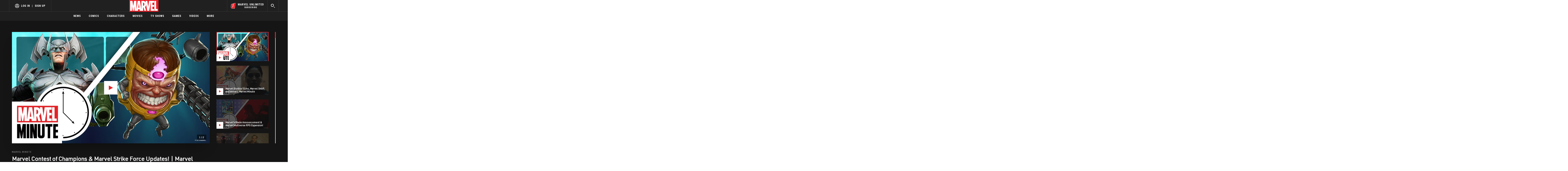

--- FILE ---
content_type: text/html; charset=utf-8
request_url: https://www.marvel.com/watch/digital-series/marvel-minute/marvel-contest-of-champions-marvel-strike-force-updates-marvel-minute
body_size: 138054
content:

        <!DOCTYPE html>
        <html lang="en">
            <!-- Version: MARVEL-FITT | 9beb9dd80c2a | 14256593 | bf9a0442 | www.marvel.com | Mon, 19 Jan 2026 16:44:26 GMT -->
            <!-- API Environment: production -->
            <!-- Environment Name: prod -->
            <head>
                <meta charset="utf-8" />
                <meta http-equiv="x-ua-compatible" content="IE=edge,chrome=1" />
                <meta name="viewport" content="width=device-width,initial-scale=1" />
                <meta name="MobileOptimized" content="320" />
                <title>Marvel Contest of Champions & Marvel Strike Force Updates! | Marvel Minute | Marvel</title>
                <link rel="canonical" href="https://www.marvel.com/watch/digital-series/marvel-minute/marvel-contest-of-champions-marvel-strike-force-updates-marvel-minute" />
                
                <meta name="title" content="Marvel Contest of Champions &amp; Marvel Strike Force Updates! | Marvel Minute | Marvel"/><meta property="og:type" content="video.other"/><meta name="twitter:card" content="summary_large_image"/><meta name="description" content="This week on Marvel Minute we talk the new episode of Marvel&#x27;s Hero Project on Disney+ and lots of new characters joining Marvel games this week including MODAK in Marvel Puzzle Quest and Mr. Fantastic in Marvel Content of Champions!"/><meta property="og:description" content="This week on Marvel Minute we talk the new episode of Marvel&#x27;s Hero Project on Disney+ and lots of new characters joining Marvel games this week including MODAK in Marvel Puzzle Quest and Mr. Fantastic in Marvel Content of Champions!"/><meta name="twitter:description" content="This week on Marvel Minute we talk the new episode of Marvel&#x27;s Hero Project on Disney+ and lots of new characters joining Marvel games this week including MODAK in Marvel Puzzle Quest and Mr. Fantastic in Marvel Content of Champions!"/><meta property="og:url" content="https://www.marvel.com/watch/digital-series/marvel-minute/marvel-contest-of-champions-marvel-strike-force-updates-marvel-minute"/><meta property="video:duration" content="77525"/><meta property="video:release_date" content="2019-11-25"/><meta property="video:tag" content="Marvel Minute"/><meta property="video:tag" content="Marvel Contest of Champions"/><meta property="video:tag" content="MARVEL Strike Force"/><meta property="video:tag" content="MARVEL Puzzle Quest"/><meta property="og:image" content="https://cdn.marvel.com/content/2x/poster_6108692820001_49890feb661f73f5fd9759e7c4c555ff_14.jpg"/><meta name="twitter:image" content="https://cdn.marvel.com/content/2x/poster_6108692820001_49890feb661f73f5fd9759e7c4c555ff_14.jpg"/><meta name="twitter:image:alt" content="https://cdn.marvel.com/content/2x/Marvel%20Contest%20of%20Champions%20%26%20Marvel%20Strike%20Force%20Updates%21%20%7C%20Marvel%20Minute"/><meta property="og:title" content="Marvel Contest of Champions &amp; Marvel Strike Force Updates! | Marvel Minute | Marvel"/><meta name="twitter:title" content="Marvel Contest of Champions &amp; Marvel Strike Force Updates! | Marvel Minute | Marvel"/>
                
                
                <script type="application/ld+json">[]</script>

                <meta name="fb:app_id" content="1049936312148435" />
                <meta name="apple-mobile-web-app-capable" content="yes" />
                <meta name="msapplication-TileColor" content="#ffffff" />
                <meta name="msapplication-config" content="https://www.marvel.com/favicon/browserconfig.xml" />
                <meta name="msapplication-TileImage" content="https://www.marvel.com/favicon/mstile-150x150.png" />
                <script src="https://dcf.espn.com/TWDC-DTCI/prod/Bootstrap.js"></script>
                <script type='text/javascript'>window.NREUM||(NREUM={});NREUM.info = {"agent":"","beacon":"bam.nr-data.net","errorBeacon":"bam.nr-data.net","licenseKey":"8d01ff17d1","applicationID":"1536058748,1536059054","agentToken":null,"applicationTime":83.284247,"transactionName":"NVNRYRdWV0tQWxcIXQwZcEAWQ1ZVHlwRFEIDWg==","queueTime":0,"ttGuid":"d5588aa1fda7ac1d"}; (window.NREUM||(NREUM={})).init={privacy:{cookies_enabled:true},ajax:{deny_list:["bam.nr-data.net"]},feature_flags:["soft_nav"],distributed_tracing:{enabled:true}};(window.NREUM||(NREUM={})).loader_config={agentID:"1588941407",accountID:"143510",trustKey:"486618",xpid:"VQIEVFdTGwIFV1dSAgkAUlw=",licenseKey:"8d01ff17d1",applicationID:"1536058748",browserID:"1588941407"};;/*! For license information please see nr-loader-spa-1.308.0.min.js.LICENSE.txt */
(()=>{var e,t,r={384:(e,t,r)=>{"use strict";r.d(t,{NT:()=>a,US:()=>u,Zm:()=>o,bQ:()=>d,dV:()=>c,pV:()=>l});var n=r(6154),i=r(1863),s=r(1910);const a={beacon:"bam.nr-data.net",errorBeacon:"bam.nr-data.net"};function o(){return n.gm.NREUM||(n.gm.NREUM={}),void 0===n.gm.newrelic&&(n.gm.newrelic=n.gm.NREUM),n.gm.NREUM}function c(){let e=o();return e.o||(e.o={ST:n.gm.setTimeout,SI:n.gm.setImmediate||n.gm.setInterval,CT:n.gm.clearTimeout,XHR:n.gm.XMLHttpRequest,REQ:n.gm.Request,EV:n.gm.Event,PR:n.gm.Promise,MO:n.gm.MutationObserver,FETCH:n.gm.fetch,WS:n.gm.WebSocket},(0,s.i)(...Object.values(e.o))),e}function d(e,t){let r=o();r.initializedAgents??={},t.initializedAt={ms:(0,i.t)(),date:new Date},r.initializedAgents[e]=t}function u(e,t){o()[e]=t}function l(){return function(){let e=o();const t=e.info||{};e.info={beacon:a.beacon,errorBeacon:a.errorBeacon,...t}}(),function(){let e=o();const t=e.init||{};e.init={...t}}(),c(),function(){let e=o();const t=e.loader_config||{};e.loader_config={...t}}(),o()}},782:(e,t,r)=>{"use strict";r.d(t,{T:()=>n});const n=r(860).K7.pageViewTiming},860:(e,t,r)=>{"use strict";r.d(t,{$J:()=>u,K7:()=>c,P3:()=>d,XX:()=>i,Yy:()=>o,df:()=>s,qY:()=>n,v4:()=>a});const n="events",i="jserrors",s="browser/blobs",a="rum",o="browser/logs",c={ajax:"ajax",genericEvents:"generic_events",jserrors:i,logging:"logging",metrics:"metrics",pageAction:"page_action",pageViewEvent:"page_view_event",pageViewTiming:"page_view_timing",sessionReplay:"session_replay",sessionTrace:"session_trace",softNav:"soft_navigations",spa:"spa"},d={[c.pageViewEvent]:1,[c.pageViewTiming]:2,[c.metrics]:3,[c.jserrors]:4,[c.spa]:5,[c.ajax]:6,[c.sessionTrace]:7,[c.softNav]:8,[c.sessionReplay]:9,[c.logging]:10,[c.genericEvents]:11},u={[c.pageViewEvent]:a,[c.pageViewTiming]:n,[c.ajax]:n,[c.spa]:n,[c.softNav]:n,[c.metrics]:i,[c.jserrors]:i,[c.sessionTrace]:s,[c.sessionReplay]:s,[c.logging]:o,[c.genericEvents]:"ins"}},944:(e,t,r)=>{"use strict";r.d(t,{R:()=>i});var n=r(3241);function i(e,t){"function"==typeof console.debug&&(console.debug("New Relic Warning: https://github.com/newrelic/newrelic-browser-agent/blob/main/docs/warning-codes.md#".concat(e),t),(0,n.W)({agentIdentifier:null,drained:null,type:"data",name:"warn",feature:"warn",data:{code:e,secondary:t}}))}},993:(e,t,r)=>{"use strict";r.d(t,{A$:()=>s,ET:()=>a,TZ:()=>o,p_:()=>i});var n=r(860);const i={ERROR:"ERROR",WARN:"WARN",INFO:"INFO",DEBUG:"DEBUG",TRACE:"TRACE"},s={OFF:0,ERROR:1,WARN:2,INFO:3,DEBUG:4,TRACE:5},a="log",o=n.K7.logging},1541:(e,t,r)=>{"use strict";r.d(t,{U:()=>i,f:()=>n});const n={MFE:"MFE",BA:"BA"};function i(e,t){if(2!==t?.harvestEndpointVersion)return{};const r=t.agentRef.runtime.appMetadata.agents[0].entityGuid;return e?{"source.id":e.id,"source.name":e.name,"source.type":e.type,"parent.id":e.parent?.id||r,"parent.type":e.parent?.type||n.BA}:{"entity.guid":r,appId:t.agentRef.info.applicationID}}},1687:(e,t,r)=>{"use strict";r.d(t,{Ak:()=>d,Ze:()=>h,x3:()=>u});var n=r(3241),i=r(7836),s=r(3606),a=r(860),o=r(2646);const c={};function d(e,t){const r={staged:!1,priority:a.P3[t]||0};l(e),c[e].get(t)||c[e].set(t,r)}function u(e,t){e&&c[e]&&(c[e].get(t)&&c[e].delete(t),p(e,t,!1),c[e].size&&f(e))}function l(e){if(!e)throw new Error("agentIdentifier required");c[e]||(c[e]=new Map)}function h(e="",t="feature",r=!1){if(l(e),!e||!c[e].get(t)||r)return p(e,t);c[e].get(t).staged=!0,f(e)}function f(e){const t=Array.from(c[e]);t.every(([e,t])=>t.staged)&&(t.sort((e,t)=>e[1].priority-t[1].priority),t.forEach(([t])=>{c[e].delete(t),p(e,t)}))}function p(e,t,r=!0){const a=e?i.ee.get(e):i.ee,c=s.i.handlers;if(!a.aborted&&a.backlog&&c){if((0,n.W)({agentIdentifier:e,type:"lifecycle",name:"drain",feature:t}),r){const e=a.backlog[t],r=c[t];if(r){for(let t=0;e&&t<e.length;++t)g(e[t],r);Object.entries(r).forEach(([e,t])=>{Object.values(t||{}).forEach(t=>{t[0]?.on&&t[0]?.context()instanceof o.y&&t[0].on(e,t[1])})})}}a.isolatedBacklog||delete c[t],a.backlog[t]=null,a.emit("drain-"+t,[])}}function g(e,t){var r=e[1];Object.values(t[r]||{}).forEach(t=>{var r=e[0];if(t[0]===r){var n=t[1],i=e[3],s=e[2];n.apply(i,s)}})}},1738:(e,t,r)=>{"use strict";r.d(t,{U:()=>f,Y:()=>h});var n=r(3241),i=r(9908),s=r(1863),a=r(944),o=r(5701),c=r(3969),d=r(8362),u=r(860),l=r(4261);function h(e,t,r,s){const h=s||r;!h||h[e]&&h[e]!==d.d.prototype[e]||(h[e]=function(){(0,i.p)(c.xV,["API/"+e+"/called"],void 0,u.K7.metrics,r.ee),(0,n.W)({agentIdentifier:r.agentIdentifier,drained:!!o.B?.[r.agentIdentifier],type:"data",name:"api",feature:l.Pl+e,data:{}});try{return t.apply(this,arguments)}catch(e){(0,a.R)(23,e)}})}function f(e,t,r,n,a){const o=e.info;null===r?delete o.jsAttributes[t]:o.jsAttributes[t]=r,(a||null===r)&&(0,i.p)(l.Pl+n,[(0,s.t)(),t,r],void 0,"session",e.ee)}},1741:(e,t,r)=>{"use strict";r.d(t,{W:()=>s});var n=r(944),i=r(4261);class s{#e(e,...t){if(this[e]!==s.prototype[e])return this[e](...t);(0,n.R)(35,e)}addPageAction(e,t){return this.#e(i.hG,e,t)}register(e){return this.#e(i.eY,e)}recordCustomEvent(e,t){return this.#e(i.fF,e,t)}setPageViewName(e,t){return this.#e(i.Fw,e,t)}setCustomAttribute(e,t,r){return this.#e(i.cD,e,t,r)}noticeError(e,t){return this.#e(i.o5,e,t)}setUserId(e,t=!1){return this.#e(i.Dl,e,t)}setApplicationVersion(e){return this.#e(i.nb,e)}setErrorHandler(e){return this.#e(i.bt,e)}addRelease(e,t){return this.#e(i.k6,e,t)}log(e,t){return this.#e(i.$9,e,t)}start(){return this.#e(i.d3)}finished(e){return this.#e(i.BL,e)}recordReplay(){return this.#e(i.CH)}pauseReplay(){return this.#e(i.Tb)}addToTrace(e){return this.#e(i.U2,e)}setCurrentRouteName(e){return this.#e(i.PA,e)}interaction(e){return this.#e(i.dT,e)}wrapLogger(e,t,r){return this.#e(i.Wb,e,t,r)}measure(e,t){return this.#e(i.V1,e,t)}consent(e){return this.#e(i.Pv,e)}}},1863:(e,t,r)=>{"use strict";function n(){return Math.floor(performance.now())}r.d(t,{t:()=>n})},1910:(e,t,r)=>{"use strict";r.d(t,{i:()=>s});var n=r(944);const i=new Map;function s(...e){return e.every(e=>{if(i.has(e))return i.get(e);const t="function"==typeof e?e.toString():"",r=t.includes("[native code]"),s=t.includes("nrWrapper");return r||s||(0,n.R)(64,e?.name||t),i.set(e,r),r})}},2555:(e,t,r)=>{"use strict";r.d(t,{D:()=>o,f:()=>a});var n=r(384),i=r(8122);const s={beacon:n.NT.beacon,errorBeacon:n.NT.errorBeacon,licenseKey:void 0,applicationID:void 0,sa:void 0,queueTime:void 0,applicationTime:void 0,ttGuid:void 0,user:void 0,account:void 0,product:void 0,extra:void 0,jsAttributes:{},userAttributes:void 0,atts:void 0,transactionName:void 0,tNamePlain:void 0};function a(e){try{return!!e.licenseKey&&!!e.errorBeacon&&!!e.applicationID}catch(e){return!1}}const o=e=>(0,i.a)(e,s)},2614:(e,t,r)=>{"use strict";r.d(t,{BB:()=>a,H3:()=>n,g:()=>d,iL:()=>c,tS:()=>o,uh:()=>i,wk:()=>s});const n="NRBA",i="SESSION",s=144e5,a=18e5,o={STARTED:"session-started",PAUSE:"session-pause",RESET:"session-reset",RESUME:"session-resume",UPDATE:"session-update"},c={SAME_TAB:"same-tab",CROSS_TAB:"cross-tab"},d={OFF:0,FULL:1,ERROR:2}},2646:(e,t,r)=>{"use strict";r.d(t,{y:()=>n});class n{constructor(e){this.contextId=e}}},2843:(e,t,r)=>{"use strict";r.d(t,{G:()=>s,u:()=>i});var n=r(3878);function i(e,t=!1,r,i){(0,n.DD)("visibilitychange",function(){if(t)return void("hidden"===document.visibilityState&&e());e(document.visibilityState)},r,i)}function s(e,t,r){(0,n.sp)("pagehide",e,t,r)}},3241:(e,t,r)=>{"use strict";r.d(t,{W:()=>s});var n=r(6154);const i="newrelic";function s(e={}){try{n.gm.dispatchEvent(new CustomEvent(i,{detail:e}))}catch(e){}}},3304:(e,t,r)=>{"use strict";r.d(t,{A:()=>s});var n=r(7836);const i=()=>{const e=new WeakSet;return(t,r)=>{if("object"==typeof r&&null!==r){if(e.has(r))return;e.add(r)}return r}};function s(e){try{return JSON.stringify(e,i())??""}catch(e){try{n.ee.emit("internal-error",[e])}catch(e){}return""}}},3333:(e,t,r)=>{"use strict";r.d(t,{$v:()=>u,TZ:()=>n,Xh:()=>c,Zp:()=>i,kd:()=>d,mq:()=>o,nf:()=>a,qN:()=>s});const n=r(860).K7.genericEvents,i=["auxclick","click","copy","keydown","paste","scrollend"],s=["focus","blur"],a=4,o=1e3,c=2e3,d=["PageAction","UserAction","BrowserPerformance"],u={RESOURCES:"experimental.resources",REGISTER:"register"}},3434:(e,t,r)=>{"use strict";r.d(t,{Jt:()=>s,YM:()=>d});var n=r(7836),i=r(5607);const s="nr@original:".concat(i.W),a=50;var o=Object.prototype.hasOwnProperty,c=!1;function d(e,t){return e||(e=n.ee),r.inPlace=function(e,t,n,i,s){n||(n="");const a="-"===n.charAt(0);for(let o=0;o<t.length;o++){const c=t[o],d=e[c];l(d)||(e[c]=r(d,a?c+n:n,i,c,s))}},r.flag=s,r;function r(t,r,n,c,d){return l(t)?t:(r||(r=""),nrWrapper[s]=t,function(e,t,r){if(Object.defineProperty&&Object.keys)try{return Object.keys(e).forEach(function(r){Object.defineProperty(t,r,{get:function(){return e[r]},set:function(t){return e[r]=t,t}})}),t}catch(e){u([e],r)}for(var n in e)o.call(e,n)&&(t[n]=e[n])}(t,nrWrapper,e),nrWrapper);function nrWrapper(){var s,o,l,h;let f;try{o=this,s=[...arguments],l="function"==typeof n?n(s,o):n||{}}catch(t){u([t,"",[s,o,c],l],e)}i(r+"start",[s,o,c],l,d);const p=performance.now();let g;try{return h=t.apply(o,s),g=performance.now(),h}catch(e){throw g=performance.now(),i(r+"err",[s,o,e],l,d),f=e,f}finally{const e=g-p,t={start:p,end:g,duration:e,isLongTask:e>=a,methodName:c,thrownError:f};t.isLongTask&&i("long-task",[t,o],l,d),i(r+"end",[s,o,h],l,d)}}}function i(r,n,i,s){if(!c||t){var a=c;c=!0;try{e.emit(r,n,i,t,s)}catch(t){u([t,r,n,i],e)}c=a}}}function u(e,t){t||(t=n.ee);try{t.emit("internal-error",e)}catch(e){}}function l(e){return!(e&&"function"==typeof e&&e.apply&&!e[s])}},3606:(e,t,r)=>{"use strict";r.d(t,{i:()=>s});var n=r(9908);s.on=a;var i=s.handlers={};function s(e,t,r,s){a(s||n.d,i,e,t,r)}function a(e,t,r,i,s){s||(s="feature"),e||(e=n.d);var a=t[s]=t[s]||{};(a[r]=a[r]||[]).push([e,i])}},3738:(e,t,r)=>{"use strict";r.d(t,{He:()=>i,Kp:()=>o,Lc:()=>d,Rz:()=>u,TZ:()=>n,bD:()=>s,d3:()=>a,jx:()=>l,sl:()=>h,uP:()=>c});const n=r(860).K7.sessionTrace,i="bstResource",s="resource",a="-start",o="-end",c="fn"+a,d="fn"+o,u="pushState",l=1e3,h=3e4},3785:(e,t,r)=>{"use strict";r.d(t,{R:()=>c,b:()=>d});var n=r(9908),i=r(1863),s=r(860),a=r(3969),o=r(993);function c(e,t,r={},c=o.p_.INFO,d=!0,u,l=(0,i.t)()){(0,n.p)(a.xV,["API/logging/".concat(c.toLowerCase(),"/called")],void 0,s.K7.metrics,e),(0,n.p)(o.ET,[l,t,r,c,d,u],void 0,s.K7.logging,e)}function d(e){return"string"==typeof e&&Object.values(o.p_).some(t=>t===e.toUpperCase().trim())}},3878:(e,t,r)=>{"use strict";function n(e,t){return{capture:e,passive:!1,signal:t}}function i(e,t,r=!1,i){window.addEventListener(e,t,n(r,i))}function s(e,t,r=!1,i){document.addEventListener(e,t,n(r,i))}r.d(t,{DD:()=>s,jT:()=>n,sp:()=>i})},3962:(e,t,r)=>{"use strict";r.d(t,{AM:()=>a,O2:()=>l,OV:()=>s,Qu:()=>h,TZ:()=>c,ih:()=>f,pP:()=>o,t1:()=>u,tC:()=>i,wD:()=>d});var n=r(860);const i=["click","keydown","submit"],s="popstate",a="api",o="initialPageLoad",c=n.K7.softNav,d=5e3,u=500,l={INITIAL_PAGE_LOAD:"",ROUTE_CHANGE:1,UNSPECIFIED:2},h={INTERACTION:1,AJAX:2,CUSTOM_END:3,CUSTOM_TRACER:4},f={IP:"in progress",PF:"pending finish",FIN:"finished",CAN:"cancelled"}},3969:(e,t,r)=>{"use strict";r.d(t,{TZ:()=>n,XG:()=>o,rs:()=>i,xV:()=>a,z_:()=>s});const n=r(860).K7.metrics,i="sm",s="cm",a="storeSupportabilityMetrics",o="storeEventMetrics"},4234:(e,t,r)=>{"use strict";r.d(t,{W:()=>s});var n=r(7836),i=r(1687);class s{constructor(e,t){this.agentIdentifier=e,this.ee=n.ee.get(e),this.featureName=t,this.blocked=!1}deregisterDrain(){(0,i.x3)(this.agentIdentifier,this.featureName)}}},4261:(e,t,r)=>{"use strict";r.d(t,{$9:()=>u,BL:()=>c,CH:()=>p,Dl:()=>R,Fw:()=>w,PA:()=>v,Pl:()=>n,Pv:()=>A,Tb:()=>h,U2:()=>a,V1:()=>E,Wb:()=>T,bt:()=>y,cD:()=>b,d3:()=>x,dT:()=>d,eY:()=>g,fF:()=>f,hG:()=>s,hw:()=>i,k6:()=>o,nb:()=>m,o5:()=>l});const n="api-",i=n+"ixn-",s="addPageAction",a="addToTrace",o="addRelease",c="finished",d="interaction",u="log",l="noticeError",h="pauseReplay",f="recordCustomEvent",p="recordReplay",g="register",m="setApplicationVersion",v="setCurrentRouteName",b="setCustomAttribute",y="setErrorHandler",w="setPageViewName",R="setUserId",x="start",T="wrapLogger",E="measure",A="consent"},5205:(e,t,r)=>{"use strict";r.d(t,{j:()=>S});var n=r(384),i=r(1741);var s=r(2555),a=r(3333);const o=e=>{if(!e||"string"!=typeof e)return!1;try{document.createDocumentFragment().querySelector(e)}catch{return!1}return!0};var c=r(2614),d=r(944),u=r(8122);const l="[data-nr-mask]",h=e=>(0,u.a)(e,(()=>{const e={feature_flags:[],experimental:{allow_registered_children:!1,resources:!1},mask_selector:"*",block_selector:"[data-nr-block]",mask_input_options:{color:!1,date:!1,"datetime-local":!1,email:!1,month:!1,number:!1,range:!1,search:!1,tel:!1,text:!1,time:!1,url:!1,week:!1,textarea:!1,select:!1,password:!0}};return{ajax:{deny_list:void 0,block_internal:!0,enabled:!0,autoStart:!0},api:{get allow_registered_children(){return e.feature_flags.includes(a.$v.REGISTER)||e.experimental.allow_registered_children},set allow_registered_children(t){e.experimental.allow_registered_children=t},duplicate_registered_data:!1},browser_consent_mode:{enabled:!1},distributed_tracing:{enabled:void 0,exclude_newrelic_header:void 0,cors_use_newrelic_header:void 0,cors_use_tracecontext_headers:void 0,allowed_origins:void 0},get feature_flags(){return e.feature_flags},set feature_flags(t){e.feature_flags=t},generic_events:{enabled:!0,autoStart:!0},harvest:{interval:30},jserrors:{enabled:!0,autoStart:!0},logging:{enabled:!0,autoStart:!0},metrics:{enabled:!0,autoStart:!0},obfuscate:void 0,page_action:{enabled:!0},page_view_event:{enabled:!0,autoStart:!0},page_view_timing:{enabled:!0,autoStart:!0},performance:{capture_marks:!1,capture_measures:!1,capture_detail:!0,resources:{get enabled(){return e.feature_flags.includes(a.$v.RESOURCES)||e.experimental.resources},set enabled(t){e.experimental.resources=t},asset_types:[],first_party_domains:[],ignore_newrelic:!0}},privacy:{cookies_enabled:!0},proxy:{assets:void 0,beacon:void 0},session:{expiresMs:c.wk,inactiveMs:c.BB},session_replay:{autoStart:!0,enabled:!1,preload:!1,sampling_rate:10,error_sampling_rate:100,collect_fonts:!1,inline_images:!1,fix_stylesheets:!0,mask_all_inputs:!0,get mask_text_selector(){return e.mask_selector},set mask_text_selector(t){o(t)?e.mask_selector="".concat(t,",").concat(l):""===t||null===t?e.mask_selector=l:(0,d.R)(5,t)},get block_class(){return"nr-block"},get ignore_class(){return"nr-ignore"},get mask_text_class(){return"nr-mask"},get block_selector(){return e.block_selector},set block_selector(t){o(t)?e.block_selector+=",".concat(t):""!==t&&(0,d.R)(6,t)},get mask_input_options(){return e.mask_input_options},set mask_input_options(t){t&&"object"==typeof t?e.mask_input_options={...t,password:!0}:(0,d.R)(7,t)}},session_trace:{enabled:!0,autoStart:!0},soft_navigations:{enabled:!0,autoStart:!0},spa:{enabled:!0,autoStart:!0},ssl:void 0,user_actions:{enabled:!0,elementAttributes:["id","className","tagName","type"]}}})());var f=r(6154),p=r(9324);let g=0;const m={buildEnv:p.F3,distMethod:p.Xs,version:p.xv,originTime:f.WN},v={consented:!1},b={appMetadata:{},get consented(){return this.session?.state?.consent||v.consented},set consented(e){v.consented=e},customTransaction:void 0,denyList:void 0,disabled:!1,harvester:void 0,isolatedBacklog:!1,isRecording:!1,loaderType:void 0,maxBytes:3e4,obfuscator:void 0,onerror:void 0,ptid:void 0,releaseIds:{},session:void 0,timeKeeper:void 0,registeredEntities:[],jsAttributesMetadata:{bytes:0},get harvestCount(){return++g}},y=e=>{const t=(0,u.a)(e,b),r=Object.keys(m).reduce((e,t)=>(e[t]={value:m[t],writable:!1,configurable:!0,enumerable:!0},e),{});return Object.defineProperties(t,r)};var w=r(5701);const R=e=>{const t=e.startsWith("http");e+="/",r.p=t?e:"https://"+e};var x=r(7836),T=r(3241);const E={accountID:void 0,trustKey:void 0,agentID:void 0,licenseKey:void 0,applicationID:void 0,xpid:void 0},A=e=>(0,u.a)(e,E),_=new Set;function S(e,t={},r,a){let{init:o,info:c,loader_config:d,runtime:u={},exposed:l=!0}=t;if(!c){const e=(0,n.pV)();o=e.init,c=e.info,d=e.loader_config}e.init=h(o||{}),e.loader_config=A(d||{}),c.jsAttributes??={},f.bv&&(c.jsAttributes.isWorker=!0),e.info=(0,s.D)(c);const p=e.init,g=[c.beacon,c.errorBeacon];_.has(e.agentIdentifier)||(p.proxy.assets&&(R(p.proxy.assets),g.push(p.proxy.assets)),p.proxy.beacon&&g.push(p.proxy.beacon),e.beacons=[...g],function(e){const t=(0,n.pV)();Object.getOwnPropertyNames(i.W.prototype).forEach(r=>{const n=i.W.prototype[r];if("function"!=typeof n||"constructor"===n)return;let s=t[r];e[r]&&!1!==e.exposed&&"micro-agent"!==e.runtime?.loaderType&&(t[r]=(...t)=>{const n=e[r](...t);return s?s(...t):n})})}(e),(0,n.US)("activatedFeatures",w.B)),u.denyList=[...p.ajax.deny_list||[],...p.ajax.block_internal?g:[]],u.ptid=e.agentIdentifier,u.loaderType=r,e.runtime=y(u),_.has(e.agentIdentifier)||(e.ee=x.ee.get(e.agentIdentifier),e.exposed=l,(0,T.W)({agentIdentifier:e.agentIdentifier,drained:!!w.B?.[e.agentIdentifier],type:"lifecycle",name:"initialize",feature:void 0,data:e.config})),_.add(e.agentIdentifier)}},5270:(e,t,r)=>{"use strict";r.d(t,{Aw:()=>a,SR:()=>s,rF:()=>o});var n=r(384),i=r(7767);function s(e){return!!(0,n.dV)().o.MO&&(0,i.V)(e)&&!0===e?.session_trace.enabled}function a(e){return!0===e?.session_replay.preload&&s(e)}function o(e,t){try{if("string"==typeof t?.type){if("password"===t.type.toLowerCase())return"*".repeat(e?.length||0);if(void 0!==t?.dataset?.nrUnmask||t?.classList?.contains("nr-unmask"))return e}}catch(e){}return"string"==typeof e?e.replace(/[\S]/g,"*"):"*".repeat(e?.length||0)}},5289:(e,t,r)=>{"use strict";r.d(t,{GG:()=>a,Qr:()=>c,sB:()=>o});var n=r(3878),i=r(6389);function s(){return"undefined"==typeof document||"complete"===document.readyState}function a(e,t){if(s())return e();const r=(0,i.J)(e),a=setInterval(()=>{s()&&(clearInterval(a),r())},500);(0,n.sp)("load",r,t)}function o(e){if(s())return e();(0,n.DD)("DOMContentLoaded",e)}function c(e){if(s())return e();(0,n.sp)("popstate",e)}},5607:(e,t,r)=>{"use strict";r.d(t,{W:()=>n});const n=(0,r(9566).bz)()},5701:(e,t,r)=>{"use strict";r.d(t,{B:()=>s,t:()=>a});var n=r(3241);const i=new Set,s={};function a(e,t){const r=t.agentIdentifier;s[r]??={},e&&"object"==typeof e&&(i.has(r)||(t.ee.emit("rumresp",[e]),s[r]=e,i.add(r),(0,n.W)({agentIdentifier:r,loaded:!0,drained:!0,type:"lifecycle",name:"load",feature:void 0,data:e})))}},6154:(e,t,r)=>{"use strict";r.d(t,{OF:()=>d,RI:()=>i,WN:()=>h,bv:()=>s,eN:()=>f,gm:()=>a,lR:()=>l,m:()=>c,mw:()=>o,sb:()=>u});var n=r(1863);const i="undefined"!=typeof window&&!!window.document,s="undefined"!=typeof WorkerGlobalScope&&("undefined"!=typeof self&&self instanceof WorkerGlobalScope&&self.navigator instanceof WorkerNavigator||"undefined"!=typeof globalThis&&globalThis instanceof WorkerGlobalScope&&globalThis.navigator instanceof WorkerNavigator),a=i?window:"undefined"!=typeof WorkerGlobalScope&&("undefined"!=typeof self&&self instanceof WorkerGlobalScope&&self||"undefined"!=typeof globalThis&&globalThis instanceof WorkerGlobalScope&&globalThis),o=Boolean("hidden"===a?.document?.visibilityState),c=""+a?.location,d=/iPad|iPhone|iPod/.test(a.navigator?.userAgent),u=d&&"undefined"==typeof SharedWorker,l=(()=>{const e=a.navigator?.userAgent?.match(/Firefox[/\s](\d+\.\d+)/);return Array.isArray(e)&&e.length>=2?+e[1]:0})(),h=Date.now()-(0,n.t)(),f=()=>"undefined"!=typeof PerformanceNavigationTiming&&a?.performance?.getEntriesByType("navigation")?.[0]?.responseStart},6344:(e,t,r)=>{"use strict";r.d(t,{BB:()=>u,Qb:()=>l,TZ:()=>i,Ug:()=>a,Vh:()=>s,_s:()=>o,bc:()=>d,yP:()=>c});var n=r(2614);const i=r(860).K7.sessionReplay,s="errorDuringReplay",a=.12,o={DomContentLoaded:0,Load:1,FullSnapshot:2,IncrementalSnapshot:3,Meta:4,Custom:5},c={[n.g.ERROR]:15e3,[n.g.FULL]:3e5,[n.g.OFF]:0},d={RESET:{message:"Session was reset",sm:"Reset"},IMPORT:{message:"Recorder failed to import",sm:"Import"},TOO_MANY:{message:"429: Too Many Requests",sm:"Too-Many"},TOO_BIG:{message:"Payload was too large",sm:"Too-Big"},CROSS_TAB:{message:"Session Entity was set to OFF on another tab",sm:"Cross-Tab"},ENTITLEMENTS:{message:"Session Replay is not allowed and will not be started",sm:"Entitlement"}},u=5e3,l={API:"api",RESUME:"resume",SWITCH_TO_FULL:"switchToFull",INITIALIZE:"initialize",PRELOAD:"preload"}},6389:(e,t,r)=>{"use strict";function n(e,t=500,r={}){const n=r?.leading||!1;let i;return(...r)=>{n&&void 0===i&&(e.apply(this,r),i=setTimeout(()=>{i=clearTimeout(i)},t)),n||(clearTimeout(i),i=setTimeout(()=>{e.apply(this,r)},t))}}function i(e){let t=!1;return(...r)=>{t||(t=!0,e.apply(this,r))}}r.d(t,{J:()=>i,s:()=>n})},6630:(e,t,r)=>{"use strict";r.d(t,{T:()=>n});const n=r(860).K7.pageViewEvent},6774:(e,t,r)=>{"use strict";r.d(t,{T:()=>n});const n=r(860).K7.jserrors},7295:(e,t,r)=>{"use strict";r.d(t,{Xv:()=>a,gX:()=>i,iW:()=>s});var n=[];function i(e){if(!e||s(e))return!1;if(0===n.length)return!0;if("*"===n[0].hostname)return!1;for(var t=0;t<n.length;t++){var r=n[t];if(r.hostname.test(e.hostname)&&r.pathname.test(e.pathname))return!1}return!0}function s(e){return void 0===e.hostname}function a(e){if(n=[],e&&e.length)for(var t=0;t<e.length;t++){let r=e[t];if(!r)continue;if("*"===r)return void(n=[{hostname:"*"}]);0===r.indexOf("http://")?r=r.substring(7):0===r.indexOf("https://")&&(r=r.substring(8));const i=r.indexOf("/");let s,a;i>0?(s=r.substring(0,i),a=r.substring(i)):(s=r,a="*");let[c]=s.split(":");n.push({hostname:o(c),pathname:o(a,!0)})}}function o(e,t=!1){const r=e.replace(/[.+?^${}()|[\]\\]/g,e=>"\\"+e).replace(/\*/g,".*?");return new RegExp((t?"^":"")+r+"$")}},7485:(e,t,r)=>{"use strict";r.d(t,{D:()=>i});var n=r(6154);function i(e){if(0===(e||"").indexOf("data:"))return{protocol:"data"};try{const t=new URL(e,location.href),r={port:t.port,hostname:t.hostname,pathname:t.pathname,search:t.search,protocol:t.protocol.slice(0,t.protocol.indexOf(":")),sameOrigin:t.protocol===n.gm?.location?.protocol&&t.host===n.gm?.location?.host};return r.port&&""!==r.port||("http:"===t.protocol&&(r.port="80"),"https:"===t.protocol&&(r.port="443")),r.pathname&&""!==r.pathname?r.pathname.startsWith("/")||(r.pathname="/".concat(r.pathname)):r.pathname="/",r}catch(e){return{}}}},7699:(e,t,r)=>{"use strict";r.d(t,{It:()=>s,KC:()=>o,No:()=>i,qh:()=>a});var n=r(860);const i=16e3,s=1e6,a="SESSION_ERROR",o={[n.K7.logging]:!0,[n.K7.genericEvents]:!1,[n.K7.jserrors]:!1,[n.K7.ajax]:!1}},7767:(e,t,r)=>{"use strict";r.d(t,{V:()=>i});var n=r(6154);const i=e=>n.RI&&!0===e?.privacy.cookies_enabled},7836:(e,t,r)=>{"use strict";r.d(t,{P:()=>o,ee:()=>c});var n=r(384),i=r(8990),s=r(2646),a=r(5607);const o="nr@context:".concat(a.W),c=function e(t,r){var n={},a={},u={},l=!1;try{l=16===r.length&&d.initializedAgents?.[r]?.runtime.isolatedBacklog}catch(e){}var h={on:p,addEventListener:p,removeEventListener:function(e,t){var r=n[e];if(!r)return;for(var i=0;i<r.length;i++)r[i]===t&&r.splice(i,1)},emit:function(e,r,n,i,s){!1!==s&&(s=!0);if(c.aborted&&!i)return;t&&s&&t.emit(e,r,n);var o=f(n);g(e).forEach(e=>{e.apply(o,r)});var d=v()[a[e]];d&&d.push([h,e,r,o]);return o},get:m,listeners:g,context:f,buffer:function(e,t){const r=v();if(t=t||"feature",h.aborted)return;Object.entries(e||{}).forEach(([e,n])=>{a[n]=t,t in r||(r[t]=[])})},abort:function(){h._aborted=!0,Object.keys(h.backlog).forEach(e=>{delete h.backlog[e]})},isBuffering:function(e){return!!v()[a[e]]},debugId:r,backlog:l?{}:t&&"object"==typeof t.backlog?t.backlog:{},isolatedBacklog:l};return Object.defineProperty(h,"aborted",{get:()=>{let e=h._aborted||!1;return e||(t&&(e=t.aborted),e)}}),h;function f(e){return e&&e instanceof s.y?e:e?(0,i.I)(e,o,()=>new s.y(o)):new s.y(o)}function p(e,t){n[e]=g(e).concat(t)}function g(e){return n[e]||[]}function m(t){return u[t]=u[t]||e(h,t)}function v(){return h.backlog}}(void 0,"globalEE"),d=(0,n.Zm)();d.ee||(d.ee=c)},8122:(e,t,r)=>{"use strict";r.d(t,{a:()=>i});var n=r(944);function i(e,t){try{if(!e||"object"!=typeof e)return(0,n.R)(3);if(!t||"object"!=typeof t)return(0,n.R)(4);const r=Object.create(Object.getPrototypeOf(t),Object.getOwnPropertyDescriptors(t)),s=0===Object.keys(r).length?e:r;for(let a in s)if(void 0!==e[a])try{if(null===e[a]){r[a]=null;continue}Array.isArray(e[a])&&Array.isArray(t[a])?r[a]=Array.from(new Set([...e[a],...t[a]])):"object"==typeof e[a]&&"object"==typeof t[a]?r[a]=i(e[a],t[a]):r[a]=e[a]}catch(e){r[a]||(0,n.R)(1,e)}return r}catch(e){(0,n.R)(2,e)}}},8139:(e,t,r)=>{"use strict";r.d(t,{u:()=>h});var n=r(7836),i=r(3434),s=r(8990),a=r(6154);const o={},c=a.gm.XMLHttpRequest,d="addEventListener",u="removeEventListener",l="nr@wrapped:".concat(n.P);function h(e){var t=function(e){return(e||n.ee).get("events")}(e);if(o[t.debugId]++)return t;o[t.debugId]=1;var r=(0,i.YM)(t,!0);function h(e){r.inPlace(e,[d,u],"-",p)}function p(e,t){return e[1]}return"getPrototypeOf"in Object&&(a.RI&&f(document,h),c&&f(c.prototype,h),f(a.gm,h)),t.on(d+"-start",function(e,t){var n=e[1];if(null!==n&&("function"==typeof n||"object"==typeof n)&&"newrelic"!==e[0]){var i=(0,s.I)(n,l,function(){var e={object:function(){if("function"!=typeof n.handleEvent)return;return n.handleEvent.apply(n,arguments)},function:n}[typeof n];return e?r(e,"fn-",null,e.name||"anonymous"):n});this.wrapped=e[1]=i}}),t.on(u+"-start",function(e){e[1]=this.wrapped||e[1]}),t}function f(e,t,...r){let n=e;for(;"object"==typeof n&&!Object.prototype.hasOwnProperty.call(n,d);)n=Object.getPrototypeOf(n);n&&t(n,...r)}},8362:(e,t,r)=>{"use strict";r.d(t,{d:()=>s});var n=r(9566),i=r(1741);class s extends i.W{agentIdentifier=(0,n.LA)(16)}},8374:(e,t,r)=>{r.nc=(()=>{try{return document?.currentScript?.nonce}catch(e){}return""})()},8990:(e,t,r)=>{"use strict";r.d(t,{I:()=>i});var n=Object.prototype.hasOwnProperty;function i(e,t,r){if(n.call(e,t))return e[t];var i=r();if(Object.defineProperty&&Object.keys)try{return Object.defineProperty(e,t,{value:i,writable:!0,enumerable:!1}),i}catch(e){}return e[t]=i,i}},9119:(e,t,r)=>{"use strict";r.d(t,{L:()=>s});var n=/([^?#]*)[^#]*(#[^?]*|$).*/,i=/([^?#]*)().*/;function s(e,t){return e?e.replace(t?n:i,"$1$2"):e}},9300:(e,t,r)=>{"use strict";r.d(t,{T:()=>n});const n=r(860).K7.ajax},9324:(e,t,r)=>{"use strict";r.d(t,{AJ:()=>a,F3:()=>i,Xs:()=>s,Yq:()=>o,xv:()=>n});const n="1.308.0",i="PROD",s="CDN",a="@newrelic/rrweb",o="1.0.1"},9566:(e,t,r)=>{"use strict";r.d(t,{LA:()=>o,ZF:()=>c,bz:()=>a,el:()=>d});var n=r(6154);const i="xxxxxxxx-xxxx-4xxx-yxxx-xxxxxxxxxxxx";function s(e,t){return e?15&e[t]:16*Math.random()|0}function a(){const e=n.gm?.crypto||n.gm?.msCrypto;let t,r=0;return e&&e.getRandomValues&&(t=e.getRandomValues(new Uint8Array(30))),i.split("").map(e=>"x"===e?s(t,r++).toString(16):"y"===e?(3&s()|8).toString(16):e).join("")}function o(e){const t=n.gm?.crypto||n.gm?.msCrypto;let r,i=0;t&&t.getRandomValues&&(r=t.getRandomValues(new Uint8Array(e)));const a=[];for(var o=0;o<e;o++)a.push(s(r,i++).toString(16));return a.join("")}function c(){return o(16)}function d(){return o(32)}},9908:(e,t,r)=>{"use strict";r.d(t,{d:()=>n,p:()=>i});var n=r(7836).ee.get("handle");function i(e,t,r,i,s){s?(s.buffer([e],i),s.emit(e,t,r)):(n.buffer([e],i),n.emit(e,t,r))}}},n={};function i(e){var t=n[e];if(void 0!==t)return t.exports;var s=n[e]={exports:{}};return r[e](s,s.exports,i),s.exports}i.m=r,i.d=(e,t)=>{for(var r in t)i.o(t,r)&&!i.o(e,r)&&Object.defineProperty(e,r,{enumerable:!0,get:t[r]})},i.f={},i.e=e=>Promise.all(Object.keys(i.f).reduce((t,r)=>(i.f[r](e,t),t),[])),i.u=e=>({212:"nr-spa-compressor",249:"nr-spa-recorder",478:"nr-spa"}[e]+"-1.308.0.min.js"),i.o=(e,t)=>Object.prototype.hasOwnProperty.call(e,t),e={},t="NRBA-1.308.0.PROD:",i.l=(r,n,s,a)=>{if(e[r])e[r].push(n);else{var o,c;if(void 0!==s)for(var d=document.getElementsByTagName("script"),u=0;u<d.length;u++){var l=d[u];if(l.getAttribute("src")==r||l.getAttribute("data-webpack")==t+s){o=l;break}}if(!o){c=!0;var h={478:"sha512-RSfSVnmHk59T/uIPbdSE0LPeqcEdF4/+XhfJdBuccH5rYMOEZDhFdtnh6X6nJk7hGpzHd9Ujhsy7lZEz/ORYCQ==",249:"sha512-ehJXhmntm85NSqW4MkhfQqmeKFulra3klDyY0OPDUE+sQ3GokHlPh1pmAzuNy//3j4ac6lzIbmXLvGQBMYmrkg==",212:"sha512-B9h4CR46ndKRgMBcK+j67uSR2RCnJfGefU+A7FrgR/k42ovXy5x/MAVFiSvFxuVeEk/pNLgvYGMp1cBSK/G6Fg=="};(o=document.createElement("script")).charset="utf-8",i.nc&&o.setAttribute("nonce",i.nc),o.setAttribute("data-webpack",t+s),o.src=r,0!==o.src.indexOf(window.location.origin+"/")&&(o.crossOrigin="anonymous"),h[a]&&(o.integrity=h[a])}e[r]=[n];var f=(t,n)=>{o.onerror=o.onload=null,clearTimeout(p);var i=e[r];if(delete e[r],o.parentNode&&o.parentNode.removeChild(o),i&&i.forEach(e=>e(n)),t)return t(n)},p=setTimeout(f.bind(null,void 0,{type:"timeout",target:o}),12e4);o.onerror=f.bind(null,o.onerror),o.onload=f.bind(null,o.onload),c&&document.head.appendChild(o)}},i.r=e=>{"undefined"!=typeof Symbol&&Symbol.toStringTag&&Object.defineProperty(e,Symbol.toStringTag,{value:"Module"}),Object.defineProperty(e,"__esModule",{value:!0})},i.p="https://js-agent.newrelic.com/",(()=>{var e={38:0,788:0};i.f.j=(t,r)=>{var n=i.o(e,t)?e[t]:void 0;if(0!==n)if(n)r.push(n[2]);else{var s=new Promise((r,i)=>n=e[t]=[r,i]);r.push(n[2]=s);var a=i.p+i.u(t),o=new Error;i.l(a,r=>{if(i.o(e,t)&&(0!==(n=e[t])&&(e[t]=void 0),n)){var s=r&&("load"===r.type?"missing":r.type),a=r&&r.target&&r.target.src;o.message="Loading chunk "+t+" failed: ("+s+": "+a+")",o.name="ChunkLoadError",o.type=s,o.request=a,n[1](o)}},"chunk-"+t,t)}};var t=(t,r)=>{var n,s,[a,o,c]=r,d=0;if(a.some(t=>0!==e[t])){for(n in o)i.o(o,n)&&(i.m[n]=o[n]);if(c)c(i)}for(t&&t(r);d<a.length;d++)s=a[d],i.o(e,s)&&e[s]&&e[s][0](),e[s]=0},r=self["webpackChunk:NRBA-1.308.0.PROD"]=self["webpackChunk:NRBA-1.308.0.PROD"]||[];r.forEach(t.bind(null,0)),r.push=t.bind(null,r.push.bind(r))})(),(()=>{"use strict";i(8374);var e=i(8362),t=i(860);const r=Object.values(t.K7);var n=i(5205);var s=i(9908),a=i(1863),o=i(4261),c=i(1738);var d=i(1687),u=i(4234),l=i(5289),h=i(6154),f=i(944),p=i(5270),g=i(7767),m=i(6389),v=i(7699);class b extends u.W{constructor(e,t){super(e.agentIdentifier,t),this.agentRef=e,this.abortHandler=void 0,this.featAggregate=void 0,this.loadedSuccessfully=void 0,this.onAggregateImported=new Promise(e=>{this.loadedSuccessfully=e}),this.deferred=Promise.resolve(),!1===e.init[this.featureName].autoStart?this.deferred=new Promise((t,r)=>{this.ee.on("manual-start-all",(0,m.J)(()=>{(0,d.Ak)(e.agentIdentifier,this.featureName),t()}))}):(0,d.Ak)(e.agentIdentifier,t)}importAggregator(e,t,r={}){if(this.featAggregate)return;const n=async()=>{let n;await this.deferred;try{if((0,g.V)(e.init)){const{setupAgentSession:t}=await i.e(478).then(i.bind(i,8766));n=t(e)}}catch(e){(0,f.R)(20,e),this.ee.emit("internal-error",[e]),(0,s.p)(v.qh,[e],void 0,this.featureName,this.ee)}try{if(!this.#t(this.featureName,n,e.init))return(0,d.Ze)(this.agentIdentifier,this.featureName),void this.loadedSuccessfully(!1);const{Aggregate:i}=await t();this.featAggregate=new i(e,r),e.runtime.harvester.initializedAggregates.push(this.featAggregate),this.loadedSuccessfully(!0)}catch(e){(0,f.R)(34,e),this.abortHandler?.(),(0,d.Ze)(this.agentIdentifier,this.featureName,!0),this.loadedSuccessfully(!1),this.ee&&this.ee.abort()}};h.RI?(0,l.GG)(()=>n(),!0):n()}#t(e,r,n){if(this.blocked)return!1;switch(e){case t.K7.sessionReplay:return(0,p.SR)(n)&&!!r;case t.K7.sessionTrace:return!!r;default:return!0}}}var y=i(6630),w=i(2614),R=i(3241);class x extends b{static featureName=y.T;constructor(e){var t;super(e,y.T),this.setupInspectionEvents(e.agentIdentifier),t=e,(0,c.Y)(o.Fw,function(e,r){"string"==typeof e&&("/"!==e.charAt(0)&&(e="/"+e),t.runtime.customTransaction=(r||"http://custom.transaction")+e,(0,s.p)(o.Pl+o.Fw,[(0,a.t)()],void 0,void 0,t.ee))},t),this.importAggregator(e,()=>i.e(478).then(i.bind(i,2467)))}setupInspectionEvents(e){const t=(t,r)=>{t&&(0,R.W)({agentIdentifier:e,timeStamp:t.timeStamp,loaded:"complete"===t.target.readyState,type:"window",name:r,data:t.target.location+""})};(0,l.sB)(e=>{t(e,"DOMContentLoaded")}),(0,l.GG)(e=>{t(e,"load")}),(0,l.Qr)(e=>{t(e,"navigate")}),this.ee.on(w.tS.UPDATE,(t,r)=>{(0,R.W)({agentIdentifier:e,type:"lifecycle",name:"session",data:r})})}}var T=i(384);class E extends e.d{constructor(e){var t;(super(),h.gm)?(this.features={},(0,T.bQ)(this.agentIdentifier,this),this.desiredFeatures=new Set(e.features||[]),this.desiredFeatures.add(x),(0,n.j)(this,e,e.loaderType||"agent"),t=this,(0,c.Y)(o.cD,function(e,r,n=!1){if("string"==typeof e){if(["string","number","boolean"].includes(typeof r)||null===r)return(0,c.U)(t,e,r,o.cD,n);(0,f.R)(40,typeof r)}else(0,f.R)(39,typeof e)},t),function(e){(0,c.Y)(o.Dl,function(t,r=!1){if("string"!=typeof t&&null!==t)return void(0,f.R)(41,typeof t);const n=e.info.jsAttributes["enduser.id"];r&&null!=n&&n!==t?(0,s.p)(o.Pl+"setUserIdAndResetSession",[t],void 0,"session",e.ee):(0,c.U)(e,"enduser.id",t,o.Dl,!0)},e)}(this),function(e){(0,c.Y)(o.nb,function(t){if("string"==typeof t||null===t)return(0,c.U)(e,"application.version",t,o.nb,!1);(0,f.R)(42,typeof t)},e)}(this),function(e){(0,c.Y)(o.d3,function(){e.ee.emit("manual-start-all")},e)}(this),function(e){(0,c.Y)(o.Pv,function(t=!0){if("boolean"==typeof t){if((0,s.p)(o.Pl+o.Pv,[t],void 0,"session",e.ee),e.runtime.consented=t,t){const t=e.features.page_view_event;t.onAggregateImported.then(e=>{const r=t.featAggregate;e&&!r.sentRum&&r.sendRum()})}}else(0,f.R)(65,typeof t)},e)}(this),this.run()):(0,f.R)(21)}get config(){return{info:this.info,init:this.init,loader_config:this.loader_config,runtime:this.runtime}}get api(){return this}run(){try{const e=function(e){const t={};return r.forEach(r=>{t[r]=!!e[r]?.enabled}),t}(this.init),n=[...this.desiredFeatures];n.sort((e,r)=>t.P3[e.featureName]-t.P3[r.featureName]),n.forEach(r=>{if(!e[r.featureName]&&r.featureName!==t.K7.pageViewEvent)return;if(r.featureName===t.K7.spa)return void(0,f.R)(67);const n=function(e){switch(e){case t.K7.ajax:return[t.K7.jserrors];case t.K7.sessionTrace:return[t.K7.ajax,t.K7.pageViewEvent];case t.K7.sessionReplay:return[t.K7.sessionTrace];case t.K7.pageViewTiming:return[t.K7.pageViewEvent];default:return[]}}(r.featureName).filter(e=>!(e in this.features));n.length>0&&(0,f.R)(36,{targetFeature:r.featureName,missingDependencies:n}),this.features[r.featureName]=new r(this)})}catch(e){(0,f.R)(22,e);for(const e in this.features)this.features[e].abortHandler?.();const t=(0,T.Zm)();delete t.initializedAgents[this.agentIdentifier]?.features,delete this.sharedAggregator;return t.ee.get(this.agentIdentifier).abort(),!1}}}var A=i(2843),_=i(782);class S extends b{static featureName=_.T;constructor(e){super(e,_.T),h.RI&&((0,A.u)(()=>(0,s.p)("docHidden",[(0,a.t)()],void 0,_.T,this.ee),!0),(0,A.G)(()=>(0,s.p)("winPagehide",[(0,a.t)()],void 0,_.T,this.ee)),this.importAggregator(e,()=>i.e(478).then(i.bind(i,9917))))}}var O=i(3969);class I extends b{static featureName=O.TZ;constructor(e){super(e,O.TZ),h.RI&&document.addEventListener("securitypolicyviolation",e=>{(0,s.p)(O.xV,["Generic/CSPViolation/Detected"],void 0,this.featureName,this.ee)}),this.importAggregator(e,()=>i.e(478).then(i.bind(i,6555)))}}var N=i(6774),P=i(3878),k=i(3304);class D{constructor(e,t,r,n,i){this.name="UncaughtError",this.message="string"==typeof e?e:(0,k.A)(e),this.sourceURL=t,this.line=r,this.column=n,this.__newrelic=i}}function C(e){return M(e)?e:new D(void 0!==e?.message?e.message:e,e?.filename||e?.sourceURL,e?.lineno||e?.line,e?.colno||e?.col,e?.__newrelic,e?.cause)}function j(e){const t="Unhandled Promise Rejection: ";if(!e?.reason)return;if(M(e.reason)){try{e.reason.message.startsWith(t)||(e.reason.message=t+e.reason.message)}catch(e){}return C(e.reason)}const r=C(e.reason);return(r.message||"").startsWith(t)||(r.message=t+r.message),r}function L(e){if(e.error instanceof SyntaxError&&!/:\d+$/.test(e.error.stack?.trim())){const t=new D(e.message,e.filename,e.lineno,e.colno,e.error.__newrelic,e.cause);return t.name=SyntaxError.name,t}return M(e.error)?e.error:C(e)}function M(e){return e instanceof Error&&!!e.stack}function H(e,r,n,i,o=(0,a.t)()){"string"==typeof e&&(e=new Error(e)),(0,s.p)("err",[e,o,!1,r,n.runtime.isRecording,void 0,i],void 0,t.K7.jserrors,n.ee),(0,s.p)("uaErr",[],void 0,t.K7.genericEvents,n.ee)}var B=i(1541),K=i(993),W=i(3785);function U(e,{customAttributes:t={},level:r=K.p_.INFO}={},n,i,s=(0,a.t)()){(0,W.R)(n.ee,e,t,r,!1,i,s)}function F(e,r,n,i,c=(0,a.t)()){(0,s.p)(o.Pl+o.hG,[c,e,r,i],void 0,t.K7.genericEvents,n.ee)}function V(e,r,n,i,c=(0,a.t)()){const{start:d,end:u,customAttributes:l}=r||{},h={customAttributes:l||{}};if("object"!=typeof h.customAttributes||"string"!=typeof e||0===e.length)return void(0,f.R)(57);const p=(e,t)=>null==e?t:"number"==typeof e?e:e instanceof PerformanceMark?e.startTime:Number.NaN;if(h.start=p(d,0),h.end=p(u,c),Number.isNaN(h.start)||Number.isNaN(h.end))(0,f.R)(57);else{if(h.duration=h.end-h.start,!(h.duration<0))return(0,s.p)(o.Pl+o.V1,[h,e,i],void 0,t.K7.genericEvents,n.ee),h;(0,f.R)(58)}}function G(e,r={},n,i,c=(0,a.t)()){(0,s.p)(o.Pl+o.fF,[c,e,r,i],void 0,t.K7.genericEvents,n.ee)}function z(e){(0,c.Y)(o.eY,function(t){return Y(e,t)},e)}function Y(e,r,n){(0,f.R)(54,"newrelic.register"),r||={},r.type=B.f.MFE,r.licenseKey||=e.info.licenseKey,r.blocked=!1,r.parent=n||{},Array.isArray(r.tags)||(r.tags=[]);const i={};r.tags.forEach(e=>{"name"!==e&&"id"!==e&&(i["source.".concat(e)]=!0)}),r.isolated??=!0;let o=()=>{};const c=e.runtime.registeredEntities;if(!r.isolated){const e=c.find(({metadata:{target:{id:e}}})=>e===r.id&&!r.isolated);if(e)return e}const d=e=>{r.blocked=!0,o=e};function u(e){return"string"==typeof e&&!!e.trim()&&e.trim().length<501||"number"==typeof e}e.init.api.allow_registered_children||d((0,m.J)(()=>(0,f.R)(55))),u(r.id)&&u(r.name)||d((0,m.J)(()=>(0,f.R)(48,r)));const l={addPageAction:(t,n={})=>g(F,[t,{...i,...n},e],r),deregister:()=>{d((0,m.J)(()=>(0,f.R)(68)))},log:(t,n={})=>g(U,[t,{...n,customAttributes:{...i,...n.customAttributes||{}}},e],r),measure:(t,n={})=>g(V,[t,{...n,customAttributes:{...i,...n.customAttributes||{}}},e],r),noticeError:(t,n={})=>g(H,[t,{...i,...n},e],r),register:(t={})=>g(Y,[e,t],l.metadata.target),recordCustomEvent:(t,n={})=>g(G,[t,{...i,...n},e],r),setApplicationVersion:e=>p("application.version",e),setCustomAttribute:(e,t)=>p(e,t),setUserId:e=>p("enduser.id",e),metadata:{customAttributes:i,target:r}},h=()=>(r.blocked&&o(),r.blocked);h()||c.push(l);const p=(e,t)=>{h()||(i[e]=t)},g=(r,n,i)=>{if(h())return;const o=(0,a.t)();(0,s.p)(O.xV,["API/register/".concat(r.name,"/called")],void 0,t.K7.metrics,e.ee);try{if(e.init.api.duplicate_registered_data&&"register"!==r.name){let e=n;if(n[1]instanceof Object){const t={"child.id":i.id,"child.type":i.type};e="customAttributes"in n[1]?[n[0],{...n[1],customAttributes:{...n[1].customAttributes,...t}},...n.slice(2)]:[n[0],{...n[1],...t},...n.slice(2)]}r(...e,void 0,o)}return r(...n,i,o)}catch(e){(0,f.R)(50,e)}};return l}class Z extends b{static featureName=N.T;constructor(e){var t;super(e,N.T),t=e,(0,c.Y)(o.o5,(e,r)=>H(e,r,t),t),function(e){(0,c.Y)(o.bt,function(t){e.runtime.onerror=t},e)}(e),function(e){let t=0;(0,c.Y)(o.k6,function(e,r){++t>10||(this.runtime.releaseIds[e.slice(-200)]=(""+r).slice(-200))},e)}(e),z(e);try{this.removeOnAbort=new AbortController}catch(e){}this.ee.on("internal-error",(t,r)=>{this.abortHandler&&(0,s.p)("ierr",[C(t),(0,a.t)(),!0,{},e.runtime.isRecording,r],void 0,this.featureName,this.ee)}),h.gm.addEventListener("unhandledrejection",t=>{this.abortHandler&&(0,s.p)("err",[j(t),(0,a.t)(),!1,{unhandledPromiseRejection:1},e.runtime.isRecording],void 0,this.featureName,this.ee)},(0,P.jT)(!1,this.removeOnAbort?.signal)),h.gm.addEventListener("error",t=>{this.abortHandler&&(0,s.p)("err",[L(t),(0,a.t)(),!1,{},e.runtime.isRecording],void 0,this.featureName,this.ee)},(0,P.jT)(!1,this.removeOnAbort?.signal)),this.abortHandler=this.#r,this.importAggregator(e,()=>i.e(478).then(i.bind(i,2176)))}#r(){this.removeOnAbort?.abort(),this.abortHandler=void 0}}var q=i(8990);let X=1;function J(e){const t=typeof e;return!e||"object"!==t&&"function"!==t?-1:e===h.gm?0:(0,q.I)(e,"nr@id",function(){return X++})}function Q(e){if("string"==typeof e&&e.length)return e.length;if("object"==typeof e){if("undefined"!=typeof ArrayBuffer&&e instanceof ArrayBuffer&&e.byteLength)return e.byteLength;if("undefined"!=typeof Blob&&e instanceof Blob&&e.size)return e.size;if(!("undefined"!=typeof FormData&&e instanceof FormData))try{return(0,k.A)(e).length}catch(e){return}}}var ee=i(8139),te=i(7836),re=i(3434);const ne={},ie=["open","send"];function se(e){var t=e||te.ee;const r=function(e){return(e||te.ee).get("xhr")}(t);if(void 0===h.gm.XMLHttpRequest)return r;if(ne[r.debugId]++)return r;ne[r.debugId]=1,(0,ee.u)(t);var n=(0,re.YM)(r),i=h.gm.XMLHttpRequest,s=h.gm.MutationObserver,a=h.gm.Promise,o=h.gm.setInterval,c="readystatechange",d=["onload","onerror","onabort","onloadstart","onloadend","onprogress","ontimeout"],u=[],l=h.gm.XMLHttpRequest=function(e){const t=new i(e),s=r.context(t);try{r.emit("new-xhr",[t],s),t.addEventListener(c,(a=s,function(){var e=this;e.readyState>3&&!a.resolved&&(a.resolved=!0,r.emit("xhr-resolved",[],e)),n.inPlace(e,d,"fn-",y)}),(0,P.jT)(!1))}catch(e){(0,f.R)(15,e);try{r.emit("internal-error",[e])}catch(e){}}var a;return t};function p(e,t){n.inPlace(t,["onreadystatechange"],"fn-",y)}if(function(e,t){for(var r in e)t[r]=e[r]}(i,l),l.prototype=i.prototype,n.inPlace(l.prototype,ie,"-xhr-",y),r.on("send-xhr-start",function(e,t){p(e,t),function(e){u.push(e),s&&(g?g.then(b):o?o(b):(m=-m,v.data=m))}(t)}),r.on("open-xhr-start",p),s){var g=a&&a.resolve();if(!o&&!a){var m=1,v=document.createTextNode(m);new s(b).observe(v,{characterData:!0})}}else t.on("fn-end",function(e){e[0]&&e[0].type===c||b()});function b(){for(var e=0;e<u.length;e++)p(0,u[e]);u.length&&(u=[])}function y(e,t){return t}return r}var ae="fetch-",oe=ae+"body-",ce=["arrayBuffer","blob","json","text","formData"],de=h.gm.Request,ue=h.gm.Response,le="prototype";const he={};function fe(e){const t=function(e){return(e||te.ee).get("fetch")}(e);if(!(de&&ue&&h.gm.fetch))return t;if(he[t.debugId]++)return t;function r(e,r,n){var i=e[r];"function"==typeof i&&(e[r]=function(){var e,r=[...arguments],s={};t.emit(n+"before-start",[r],s),s[te.P]&&s[te.P].dt&&(e=s[te.P].dt);var a=i.apply(this,r);return t.emit(n+"start",[r,e],a),a.then(function(e){return t.emit(n+"end",[null,e],a),e},function(e){throw t.emit(n+"end",[e],a),e})})}return he[t.debugId]=1,ce.forEach(e=>{r(de[le],e,oe),r(ue[le],e,oe)}),r(h.gm,"fetch",ae),t.on(ae+"end",function(e,r){var n=this;if(r){var i=r.headers.get("content-length");null!==i&&(n.rxSize=i),t.emit(ae+"done",[null,r],n)}else t.emit(ae+"done",[e],n)}),t}var pe=i(7485),ge=i(9566);class me{constructor(e){this.agentRef=e}generateTracePayload(e){const t=this.agentRef.loader_config;if(!this.shouldGenerateTrace(e)||!t)return null;var r=(t.accountID||"").toString()||null,n=(t.agentID||"").toString()||null,i=(t.trustKey||"").toString()||null;if(!r||!n)return null;var s=(0,ge.ZF)(),a=(0,ge.el)(),o=Date.now(),c={spanId:s,traceId:a,timestamp:o};return(e.sameOrigin||this.isAllowedOrigin(e)&&this.useTraceContextHeadersForCors())&&(c.traceContextParentHeader=this.generateTraceContextParentHeader(s,a),c.traceContextStateHeader=this.generateTraceContextStateHeader(s,o,r,n,i)),(e.sameOrigin&&!this.excludeNewrelicHeader()||!e.sameOrigin&&this.isAllowedOrigin(e)&&this.useNewrelicHeaderForCors())&&(c.newrelicHeader=this.generateTraceHeader(s,a,o,r,n,i)),c}generateTraceContextParentHeader(e,t){return"00-"+t+"-"+e+"-01"}generateTraceContextStateHeader(e,t,r,n,i){return i+"@nr=0-1-"+r+"-"+n+"-"+e+"----"+t}generateTraceHeader(e,t,r,n,i,s){if(!("function"==typeof h.gm?.btoa))return null;var a={v:[0,1],d:{ty:"Browser",ac:n,ap:i,id:e,tr:t,ti:r}};return s&&n!==s&&(a.d.tk=s),btoa((0,k.A)(a))}shouldGenerateTrace(e){return this.agentRef.init?.distributed_tracing?.enabled&&this.isAllowedOrigin(e)}isAllowedOrigin(e){var t=!1;const r=this.agentRef.init?.distributed_tracing;if(e.sameOrigin)t=!0;else if(r?.allowed_origins instanceof Array)for(var n=0;n<r.allowed_origins.length;n++){var i=(0,pe.D)(r.allowed_origins[n]);if(e.hostname===i.hostname&&e.protocol===i.protocol&&e.port===i.port){t=!0;break}}return t}excludeNewrelicHeader(){var e=this.agentRef.init?.distributed_tracing;return!!e&&!!e.exclude_newrelic_header}useNewrelicHeaderForCors(){var e=this.agentRef.init?.distributed_tracing;return!!e&&!1!==e.cors_use_newrelic_header}useTraceContextHeadersForCors(){var e=this.agentRef.init?.distributed_tracing;return!!e&&!!e.cors_use_tracecontext_headers}}var ve=i(9300),be=i(7295);function ye(e){return"string"==typeof e?e:e instanceof(0,T.dV)().o.REQ?e.url:h.gm?.URL&&e instanceof URL?e.href:void 0}var we=["load","error","abort","timeout"],Re=we.length,xe=(0,T.dV)().o.REQ,Te=(0,T.dV)().o.XHR;const Ee="X-NewRelic-App-Data";class Ae extends b{static featureName=ve.T;constructor(e){super(e,ve.T),this.dt=new me(e),this.handler=(e,t,r,n)=>(0,s.p)(e,t,r,n,this.ee);try{const e={xmlhttprequest:"xhr",fetch:"fetch",beacon:"beacon"};h.gm?.performance?.getEntriesByType("resource").forEach(r=>{if(r.initiatorType in e&&0!==r.responseStatus){const n={status:r.responseStatus},i={rxSize:r.transferSize,duration:Math.floor(r.duration),cbTime:0};_e(n,r.name),this.handler("xhr",[n,i,r.startTime,r.responseEnd,e[r.initiatorType]],void 0,t.K7.ajax)}})}catch(e){}fe(this.ee),se(this.ee),function(e,r,n,i){function o(e){var t=this;t.totalCbs=0,t.called=0,t.cbTime=0,t.end=T,t.ended=!1,t.xhrGuids={},t.lastSize=null,t.loadCaptureCalled=!1,t.params=this.params||{},t.metrics=this.metrics||{},t.latestLongtaskEnd=0,e.addEventListener("load",function(r){E(t,e)},(0,P.jT)(!1)),h.lR||e.addEventListener("progress",function(e){t.lastSize=e.loaded},(0,P.jT)(!1))}function c(e){this.params={method:e[0]},_e(this,e[1]),this.metrics={}}function d(t,r){e.loader_config.xpid&&this.sameOrigin&&r.setRequestHeader("X-NewRelic-ID",e.loader_config.xpid);var n=i.generateTracePayload(this.parsedOrigin);if(n){var s=!1;n.newrelicHeader&&(r.setRequestHeader("newrelic",n.newrelicHeader),s=!0),n.traceContextParentHeader&&(r.setRequestHeader("traceparent",n.traceContextParentHeader),n.traceContextStateHeader&&r.setRequestHeader("tracestate",n.traceContextStateHeader),s=!0),s&&(this.dt=n)}}function u(e,t){var n=this.metrics,i=e[0],s=this;if(n&&i){var o=Q(i);o&&(n.txSize=o)}this.startTime=(0,a.t)(),this.body=i,this.listener=function(e){try{"abort"!==e.type||s.loadCaptureCalled||(s.params.aborted=!0),("load"!==e.type||s.called===s.totalCbs&&(s.onloadCalled||"function"!=typeof t.onload)&&"function"==typeof s.end)&&s.end(t)}catch(e){try{r.emit("internal-error",[e])}catch(e){}}};for(var c=0;c<Re;c++)t.addEventListener(we[c],this.listener,(0,P.jT)(!1))}function l(e,t,r){this.cbTime+=e,t?this.onloadCalled=!0:this.called+=1,this.called!==this.totalCbs||!this.onloadCalled&&"function"==typeof r.onload||"function"!=typeof this.end||this.end(r)}function f(e,t){var r=""+J(e)+!!t;this.xhrGuids&&!this.xhrGuids[r]&&(this.xhrGuids[r]=!0,this.totalCbs+=1)}function p(e,t){var r=""+J(e)+!!t;this.xhrGuids&&this.xhrGuids[r]&&(delete this.xhrGuids[r],this.totalCbs-=1)}function g(){this.endTime=(0,a.t)()}function m(e,t){t instanceof Te&&"load"===e[0]&&r.emit("xhr-load-added",[e[1],e[2]],t)}function v(e,t){t instanceof Te&&"load"===e[0]&&r.emit("xhr-load-removed",[e[1],e[2]],t)}function b(e,t,r){t instanceof Te&&("onload"===r&&(this.onload=!0),("load"===(e[0]&&e[0].type)||this.onload)&&(this.xhrCbStart=(0,a.t)()))}function y(e,t){this.xhrCbStart&&r.emit("xhr-cb-time",[(0,a.t)()-this.xhrCbStart,this.onload,t],t)}function w(e){var t,r=e[1]||{};if("string"==typeof e[0]?0===(t=e[0]).length&&h.RI&&(t=""+h.gm.location.href):e[0]&&e[0].url?t=e[0].url:h.gm?.URL&&e[0]&&e[0]instanceof URL?t=e[0].href:"function"==typeof e[0].toString&&(t=e[0].toString()),"string"==typeof t&&0!==t.length){t&&(this.parsedOrigin=(0,pe.D)(t),this.sameOrigin=this.parsedOrigin.sameOrigin);var n=i.generateTracePayload(this.parsedOrigin);if(n&&(n.newrelicHeader||n.traceContextParentHeader))if(e[0]&&e[0].headers)o(e[0].headers,n)&&(this.dt=n);else{var s={};for(var a in r)s[a]=r[a];s.headers=new Headers(r.headers||{}),o(s.headers,n)&&(this.dt=n),e.length>1?e[1]=s:e.push(s)}}function o(e,t){var r=!1;return t.newrelicHeader&&(e.set("newrelic",t.newrelicHeader),r=!0),t.traceContextParentHeader&&(e.set("traceparent",t.traceContextParentHeader),t.traceContextStateHeader&&e.set("tracestate",t.traceContextStateHeader),r=!0),r}}function R(e,t){this.params={},this.metrics={},this.startTime=(0,a.t)(),this.dt=t,e.length>=1&&(this.target=e[0]),e.length>=2&&(this.opts=e[1]);var r=this.opts||{},n=this.target;_e(this,ye(n));var i=(""+(n&&n instanceof xe&&n.method||r.method||"GET")).toUpperCase();this.params.method=i,this.body=r.body,this.txSize=Q(r.body)||0}function x(e,r){if(this.endTime=(0,a.t)(),this.params||(this.params={}),(0,be.iW)(this.params))return;let i;this.params.status=r?r.status:0,"string"==typeof this.rxSize&&this.rxSize.length>0&&(i=+this.rxSize);const s={txSize:this.txSize,rxSize:i,duration:(0,a.t)()-this.startTime};n("xhr",[this.params,s,this.startTime,this.endTime,"fetch"],this,t.K7.ajax)}function T(e){const r=this.params,i=this.metrics;if(!this.ended){this.ended=!0;for(let t=0;t<Re;t++)e.removeEventListener(we[t],this.listener,!1);r.aborted||(0,be.iW)(r)||(i.duration=(0,a.t)()-this.startTime,this.loadCaptureCalled||4!==e.readyState?null==r.status&&(r.status=0):E(this,e),i.cbTime=this.cbTime,n("xhr",[r,i,this.startTime,this.endTime,"xhr"],this,t.K7.ajax))}}function E(e,n){e.params.status=n.status;var i=function(e,t){var r=e.responseType;return"json"===r&&null!==t?t:"arraybuffer"===r||"blob"===r||"json"===r?Q(e.response):"text"===r||""===r||void 0===r?Q(e.responseText):void 0}(n,e.lastSize);if(i&&(e.metrics.rxSize=i),e.sameOrigin&&n.getAllResponseHeaders().indexOf(Ee)>=0){var a=n.getResponseHeader(Ee);a&&((0,s.p)(O.rs,["Ajax/CrossApplicationTracing/Header/Seen"],void 0,t.K7.metrics,r),e.params.cat=a.split(", ").pop())}e.loadCaptureCalled=!0}r.on("new-xhr",o),r.on("open-xhr-start",c),r.on("open-xhr-end",d),r.on("send-xhr-start",u),r.on("xhr-cb-time",l),r.on("xhr-load-added",f),r.on("xhr-load-removed",p),r.on("xhr-resolved",g),r.on("addEventListener-end",m),r.on("removeEventListener-end",v),r.on("fn-end",y),r.on("fetch-before-start",w),r.on("fetch-start",R),r.on("fn-start",b),r.on("fetch-done",x)}(e,this.ee,this.handler,this.dt),this.importAggregator(e,()=>i.e(478).then(i.bind(i,3845)))}}function _e(e,t){var r=(0,pe.D)(t),n=e.params||e;n.hostname=r.hostname,n.port=r.port,n.protocol=r.protocol,n.host=r.hostname+":"+r.port,n.pathname=r.pathname,e.parsedOrigin=r,e.sameOrigin=r.sameOrigin}const Se={},Oe=["pushState","replaceState"];function Ie(e){const t=function(e){return(e||te.ee).get("history")}(e);return!h.RI||Se[t.debugId]++||(Se[t.debugId]=1,(0,re.YM)(t).inPlace(window.history,Oe,"-")),t}var Ne=i(3738);function Pe(e){(0,c.Y)(o.BL,function(r=Date.now()){const n=r-h.WN;n<0&&(0,f.R)(62,r),(0,s.p)(O.XG,[o.BL,{time:n}],void 0,t.K7.metrics,e.ee),e.addToTrace({name:o.BL,start:r,origin:"nr"}),(0,s.p)(o.Pl+o.hG,[n,o.BL],void 0,t.K7.genericEvents,e.ee)},e)}const{He:ke,bD:De,d3:Ce,Kp:je,TZ:Le,Lc:Me,uP:He,Rz:Be}=Ne;class Ke extends b{static featureName=Le;constructor(e){var r;super(e,Le),r=e,(0,c.Y)(o.U2,function(e){if(!(e&&"object"==typeof e&&e.name&&e.start))return;const n={n:e.name,s:e.start-h.WN,e:(e.end||e.start)-h.WN,o:e.origin||"",t:"api"};n.s<0||n.e<0||n.e<n.s?(0,f.R)(61,{start:n.s,end:n.e}):(0,s.p)("bstApi",[n],void 0,t.K7.sessionTrace,r.ee)},r),Pe(e);if(!(0,g.V)(e.init))return void this.deregisterDrain();const n=this.ee;let d;Ie(n),this.eventsEE=(0,ee.u)(n),this.eventsEE.on(He,function(e,t){this.bstStart=(0,a.t)()}),this.eventsEE.on(Me,function(e,r){(0,s.p)("bst",[e[0],r,this.bstStart,(0,a.t)()],void 0,t.K7.sessionTrace,n)}),n.on(Be+Ce,function(e){this.time=(0,a.t)(),this.startPath=location.pathname+location.hash}),n.on(Be+je,function(e){(0,s.p)("bstHist",[location.pathname+location.hash,this.startPath,this.time],void 0,t.K7.sessionTrace,n)});try{d=new PerformanceObserver(e=>{const r=e.getEntries();(0,s.p)(ke,[r],void 0,t.K7.sessionTrace,n)}),d.observe({type:De,buffered:!0})}catch(e){}this.importAggregator(e,()=>i.e(478).then(i.bind(i,6974)),{resourceObserver:d})}}var We=i(6344);class Ue extends b{static featureName=We.TZ;#n;recorder;constructor(e){var r;let n;super(e,We.TZ),r=e,(0,c.Y)(o.CH,function(){(0,s.p)(o.CH,[],void 0,t.K7.sessionReplay,r.ee)},r),function(e){(0,c.Y)(o.Tb,function(){(0,s.p)(o.Tb,[],void 0,t.K7.sessionReplay,e.ee)},e)}(e);try{n=JSON.parse(localStorage.getItem("".concat(w.H3,"_").concat(w.uh)))}catch(e){}(0,p.SR)(e.init)&&this.ee.on(o.CH,()=>this.#i()),this.#s(n)&&this.importRecorder().then(e=>{e.startRecording(We.Qb.PRELOAD,n?.sessionReplayMode)}),this.importAggregator(this.agentRef,()=>i.e(478).then(i.bind(i,6167)),this),this.ee.on("err",e=>{this.blocked||this.agentRef.runtime.isRecording&&(this.errorNoticed=!0,(0,s.p)(We.Vh,[e],void 0,this.featureName,this.ee))})}#s(e){return e&&(e.sessionReplayMode===w.g.FULL||e.sessionReplayMode===w.g.ERROR)||(0,p.Aw)(this.agentRef.init)}importRecorder(){return this.recorder?Promise.resolve(this.recorder):(this.#n??=Promise.all([i.e(478),i.e(249)]).then(i.bind(i,4866)).then(({Recorder:e})=>(this.recorder=new e(this),this.recorder)).catch(e=>{throw this.ee.emit("internal-error",[e]),this.blocked=!0,e}),this.#n)}#i(){this.blocked||(this.featAggregate?this.featAggregate.mode!==w.g.FULL&&this.featAggregate.initializeRecording(w.g.FULL,!0,We.Qb.API):this.importRecorder().then(()=>{this.recorder.startRecording(We.Qb.API,w.g.FULL)}))}}var Fe=i(3962);class Ve extends b{static featureName=Fe.TZ;constructor(e){if(super(e,Fe.TZ),function(e){const r=e.ee.get("tracer");function n(){}(0,c.Y)(o.dT,function(e){return(new n).get("object"==typeof e?e:{})},e);const i=n.prototype={createTracer:function(n,i){var o={},c=this,d="function"==typeof i;return(0,s.p)(O.xV,["API/createTracer/called"],void 0,t.K7.metrics,e.ee),function(){if(r.emit((d?"":"no-")+"fn-start",[(0,a.t)(),c,d],o),d)try{return i.apply(this,arguments)}catch(e){const t="string"==typeof e?new Error(e):e;throw r.emit("fn-err",[arguments,this,t],o),t}finally{r.emit("fn-end",[(0,a.t)()],o)}}}};["actionText","setName","setAttribute","save","ignore","onEnd","getContext","end","get"].forEach(r=>{c.Y.apply(this,[r,function(){return(0,s.p)(o.hw+r,[performance.now(),...arguments],this,t.K7.softNav,e.ee),this},e,i])}),(0,c.Y)(o.PA,function(){(0,s.p)(o.hw+"routeName",[performance.now(),...arguments],void 0,t.K7.softNav,e.ee)},e)}(e),!h.RI||!(0,T.dV)().o.MO)return;const r=Ie(this.ee);try{this.removeOnAbort=new AbortController}catch(e){}Fe.tC.forEach(e=>{(0,P.sp)(e,e=>{l(e)},!0,this.removeOnAbort?.signal)});const n=()=>(0,s.p)("newURL",[(0,a.t)(),""+window.location],void 0,this.featureName,this.ee);r.on("pushState-end",n),r.on("replaceState-end",n),(0,P.sp)(Fe.OV,e=>{l(e),(0,s.p)("newURL",[e.timeStamp,""+window.location],void 0,this.featureName,this.ee)},!0,this.removeOnAbort?.signal);let d=!1;const u=new((0,T.dV)().o.MO)((e,t)=>{d||(d=!0,requestAnimationFrame(()=>{(0,s.p)("newDom",[(0,a.t)()],void 0,this.featureName,this.ee),d=!1}))}),l=(0,m.s)(e=>{"loading"!==document.readyState&&((0,s.p)("newUIEvent",[e],void 0,this.featureName,this.ee),u.observe(document.body,{attributes:!0,childList:!0,subtree:!0,characterData:!0}))},100,{leading:!0});this.abortHandler=function(){this.removeOnAbort?.abort(),u.disconnect(),this.abortHandler=void 0},this.importAggregator(e,()=>i.e(478).then(i.bind(i,4393)),{domObserver:u})}}var Ge=i(3333),ze=i(9119);const Ye={},Ze=new Set;function qe(e){return"string"==typeof e?{type:"string",size:(new TextEncoder).encode(e).length}:e instanceof ArrayBuffer?{type:"ArrayBuffer",size:e.byteLength}:e instanceof Blob?{type:"Blob",size:e.size}:e instanceof DataView?{type:"DataView",size:e.byteLength}:ArrayBuffer.isView(e)?{type:"TypedArray",size:e.byteLength}:{type:"unknown",size:0}}class Xe{constructor(e,t){this.timestamp=(0,a.t)(),this.currentUrl=(0,ze.L)(window.location.href),this.socketId=(0,ge.LA)(8),this.requestedUrl=(0,ze.L)(e),this.requestedProtocols=Array.isArray(t)?t.join(","):t||"",this.openedAt=void 0,this.protocol=void 0,this.extensions=void 0,this.binaryType=void 0,this.messageOrigin=void 0,this.messageCount=0,this.messageBytes=0,this.messageBytesMin=0,this.messageBytesMax=0,this.messageTypes=void 0,this.sendCount=0,this.sendBytes=0,this.sendBytesMin=0,this.sendBytesMax=0,this.sendTypes=void 0,this.closedAt=void 0,this.closeCode=void 0,this.closeReason="unknown",this.closeWasClean=void 0,this.connectedDuration=0,this.hasErrors=void 0}}class $e extends b{static featureName=Ge.TZ;constructor(e){super(e,Ge.TZ);const r=e.init.feature_flags.includes("websockets"),n=[e.init.page_action.enabled,e.init.performance.capture_marks,e.init.performance.capture_measures,e.init.performance.resources.enabled,e.init.user_actions.enabled,r];var d;let u,l;if(d=e,(0,c.Y)(o.hG,(e,t)=>F(e,t,d),d),function(e){(0,c.Y)(o.fF,(t,r)=>G(t,r,e),e)}(e),Pe(e),z(e),function(e){(0,c.Y)(o.V1,(t,r)=>V(t,r,e),e)}(e),r&&(l=function(e){if(!(0,T.dV)().o.WS)return e;const t=e.get("websockets");if(Ye[t.debugId]++)return t;Ye[t.debugId]=1,(0,A.G)(()=>{const e=(0,a.t)();Ze.forEach(r=>{r.nrData.closedAt=e,r.nrData.closeCode=1001,r.nrData.closeReason="Page navigating away",r.nrData.closeWasClean=!1,r.nrData.openedAt&&(r.nrData.connectedDuration=e-r.nrData.openedAt),t.emit("ws",[r.nrData],r)})});class r extends WebSocket{static name="WebSocket";static toString(){return"function WebSocket() { [native code] }"}toString(){return"[object WebSocket]"}get[Symbol.toStringTag](){return r.name}#a(e){(e.__newrelic??={}).socketId=this.nrData.socketId,this.nrData.hasErrors??=!0}constructor(...e){super(...e),this.nrData=new Xe(e[0],e[1]),this.addEventListener("open",()=>{this.nrData.openedAt=(0,a.t)(),["protocol","extensions","binaryType"].forEach(e=>{this.nrData[e]=this[e]}),Ze.add(this)}),this.addEventListener("message",e=>{const{type:t,size:r}=qe(e.data);this.nrData.messageOrigin??=(0,ze.L)(e.origin),this.nrData.messageCount++,this.nrData.messageBytes+=r,this.nrData.messageBytesMin=Math.min(this.nrData.messageBytesMin||1/0,r),this.nrData.messageBytesMax=Math.max(this.nrData.messageBytesMax,r),(this.nrData.messageTypes??"").includes(t)||(this.nrData.messageTypes=this.nrData.messageTypes?"".concat(this.nrData.messageTypes,",").concat(t):t)}),this.addEventListener("close",e=>{this.nrData.closedAt=(0,a.t)(),this.nrData.closeCode=e.code,e.reason&&(this.nrData.closeReason=e.reason),this.nrData.closeWasClean=e.wasClean,this.nrData.connectedDuration=this.nrData.closedAt-this.nrData.openedAt,Ze.delete(this),t.emit("ws",[this.nrData],this)})}addEventListener(e,t,...r){const n=this,i="function"==typeof t?function(...e){try{return t.apply(this,e)}catch(e){throw n.#a(e),e}}:t?.handleEvent?{handleEvent:function(...e){try{return t.handleEvent.apply(t,e)}catch(e){throw n.#a(e),e}}}:t;return super.addEventListener(e,i,...r)}send(e){if(this.readyState===WebSocket.OPEN){const{type:t,size:r}=qe(e);this.nrData.sendCount++,this.nrData.sendBytes+=r,this.nrData.sendBytesMin=Math.min(this.nrData.sendBytesMin||1/0,r),this.nrData.sendBytesMax=Math.max(this.nrData.sendBytesMax,r),(this.nrData.sendTypes??"").includes(t)||(this.nrData.sendTypes=this.nrData.sendTypes?"".concat(this.nrData.sendTypes,",").concat(t):t)}try{return super.send(e)}catch(e){throw this.#a(e),e}}close(...e){try{super.close(...e)}catch(e){throw this.#a(e),e}}}return h.gm.WebSocket=r,t}(this.ee)),h.RI){if(fe(this.ee),se(this.ee),u=Ie(this.ee),e.init.user_actions.enabled){function f(t){const r=(0,pe.D)(t);return e.beacons.includes(r.hostname+":"+r.port)}function p(){u.emit("navChange")}Ge.Zp.forEach(e=>(0,P.sp)(e,e=>(0,s.p)("ua",[e],void 0,this.featureName,this.ee),!0)),Ge.qN.forEach(e=>{const t=(0,m.s)(e=>{(0,s.p)("ua",[e],void 0,this.featureName,this.ee)},500,{leading:!0});(0,P.sp)(e,t)}),h.gm.addEventListener("error",()=>{(0,s.p)("uaErr",[],void 0,t.K7.genericEvents,this.ee)},(0,P.jT)(!1,this.removeOnAbort?.signal)),this.ee.on("open-xhr-start",(e,r)=>{f(e[1])||r.addEventListener("readystatechange",()=>{2===r.readyState&&(0,s.p)("uaXhr",[],void 0,t.K7.genericEvents,this.ee)})}),this.ee.on("fetch-start",e=>{e.length>=1&&!f(ye(e[0]))&&(0,s.p)("uaXhr",[],void 0,t.K7.genericEvents,this.ee)}),u.on("pushState-end",p),u.on("replaceState-end",p),window.addEventListener("hashchange",p,(0,P.jT)(!0,this.removeOnAbort?.signal)),window.addEventListener("popstate",p,(0,P.jT)(!0,this.removeOnAbort?.signal))}if(e.init.performance.resources.enabled&&h.gm.PerformanceObserver?.supportedEntryTypes.includes("resource")){new PerformanceObserver(e=>{e.getEntries().forEach(e=>{(0,s.p)("browserPerformance.resource",[e],void 0,this.featureName,this.ee)})}).observe({type:"resource",buffered:!0})}}r&&l.on("ws",e=>{(0,s.p)("ws-complete",[e],void 0,this.featureName,this.ee)});try{this.removeOnAbort=new AbortController}catch(g){}this.abortHandler=()=>{this.removeOnAbort?.abort(),this.abortHandler=void 0},n.some(e=>e)?this.importAggregator(e,()=>i.e(478).then(i.bind(i,8019))):this.deregisterDrain()}}var Je=i(2646);const Qe=new Map;function et(e,t,r,n,i=!0){if("object"!=typeof t||!t||"string"!=typeof r||!r||"function"!=typeof t[r])return(0,f.R)(29);const s=function(e){return(e||te.ee).get("logger")}(e),a=(0,re.YM)(s),o=new Je.y(te.P);o.level=n.level,o.customAttributes=n.customAttributes,o.autoCaptured=i;const c=t[r]?.[re.Jt]||t[r];return Qe.set(c,o),a.inPlace(t,[r],"wrap-logger-",()=>Qe.get(c)),s}var tt=i(1910);class rt extends b{static featureName=K.TZ;constructor(e){var t;super(e,K.TZ),t=e,(0,c.Y)(o.$9,(e,r)=>U(e,r,t),t),function(e){(0,c.Y)(o.Wb,(t,r,{customAttributes:n={},level:i=K.p_.INFO}={})=>{et(e.ee,t,r,{customAttributes:n,level:i},!1)},e)}(e),z(e);const r=this.ee;["log","error","warn","info","debug","trace"].forEach(e=>{(0,tt.i)(h.gm.console[e]),et(r,h.gm.console,e,{level:"log"===e?"info":e})}),this.ee.on("wrap-logger-end",function([e]){const{level:t,customAttributes:n,autoCaptured:i}=this;(0,W.R)(r,e,n,t,i)}),this.importAggregator(e,()=>i.e(478).then(i.bind(i,5288)))}}new E({features:[Ae,x,S,Ke,Ue,I,Z,$e,rt,Ve],loaderType:"spa"})})()})();</script>
                
                <link data-react-helmet="true" rel="stylesheet" href="//assets-cdn.marvel.com/marvel-fitt/bf9a04429fde-1.0.652/client/marvel-fitt/css/fusion-8ebeccf0.css"/><link data-react-helmet="true" rel="stylesheet" href="//assets-cdn.marvel.com/marvel-fitt/bf9a04429fde-1.0.652/client/marvel-fitt/css/marvel-fitt-87760145.css"/>
                <script src="//assets-cdn.marvel.com/marvel-fitt/bf9a04429fde-1.0.652/client/marvel-fitt/runtime-73d3dfe3.js" defer></script><script src="//assets-cdn.marvel.com/marvel-fitt/bf9a04429fde-1.0.652/client/marvel-fitt/841-97b00421.js" defer></script>
                <link rel="prefetch" href="//assets-cdn.marvel.com/marvel-fitt/bf9a04429fde-1.0.652/client/marvel-fitt/_manifest.js" as="script" /><link rel="prefetch" href="//assets-cdn.marvel.com/marvel-fitt/bf9a04429fde-1.0.652/client/marvel-fitt/marvel-fitt-fb959f43.js" as="script" />
<link rel="prefetch" href="//assets-cdn.marvel.com/marvel-fitt/bf9a04429fde-1.0.652/client/marvel-fitt/drupal-8f9e2948.js" as="script" />
                
                

                <link rel="shortcut icon" href="https://www.marvel.com/favicon/favicon.ico" type="image/x-icon" />
                <link rel="icon" href="https://www.marvel.com/favicon/favicon.ico" type="image/x-icon" sizes="16x16 32x32" />
                <link rel="icon" href="https://www.marvel.com/favicon/favicon-16x16.png" type="image/png" sizes="16x16" />
                <link rel="icon" href="https://www.marvel.com/favicon/favicon-32x32.png" type="image/png" sizes="32x32" />
                <link rel="icon" href="https://www.marvel.com/favicon/apple-touch-icon-57.png" type="image/png" sizes="57x57" />
                <link rel="icon" href="https://www.marvel.com/favicon/apple-touch-icon-76.png" type="image/png" sizes="76x76" />
                <link rel="icon" href="https://www.marvel.com/favicon/apple-touch-icon-120.png" type="image/png" sizes="120x120" />
                <link rel="icon" href="https://www.marvel.com/favicon/android-chrome-icon-144.png" type="image/png" sizes="144x144" />
                <link rel="icon" href="https://www.marvel.com/favicon/general-use-icon-152.png" type="image/png" sizes="152x152" />
                <link rel="apple-touch-icon-precomposed" sizes="57x57" href="https://www.marvel.com/favicon/apple-touch-icon-57.png" />
                <link rel="apple-touch-icon-precomposed" sizes="76x76" href="https://www.marvel.com/favicon/apple-touch-icon-76.png" />
                <link rel="apple-touch-icon-precomposed" sizes="120x120" href="https://www.marvel.com/favicon/apple-touch-icon-120.png" />
                <link rel="apple-touch-icon-precomposed" sizes="144x144" href="https://www.marvel.com/favicon/android-chrome-icon-144.png" />
                <link rel="apple-touch-icon-precomposed" sizes="152x152" href="https://www.marvel.com/favicon/general-use-icon-152.png" />
                <link rel="apple-touch-icon-precomposed" sizes="180x180" href="https://www.marvel.com/favicon/apple-touch-icon-180.png" />
                <link rel="shortcut icon" sizes="152x152" href="https://www.marvel.com/favicon/general-use-icon-152.png" />
                <link rel="shortcut icon" sizes="144x144" href="https://www.marvel.com/favicon/android-chrome-icon-144.png" />
                <link rel="shortcut icon" sizes="194x194" href="https://www.marvel.com/favicon/android-chrome-icon-194.png" />
                <script type="text/javascript">
                    window['__CDN_DOMAIN__'] = "https://cdn.marvel.com";
                    window['__CB_PUB_KEY__'] = "live_akucqznRcdosYfLDyBVqEVlGezbCmtLzn";
                    window['__CB_SITE_NAME__'] = "marvel";
                </script>
                <script src="https://js.chargebee.com/v2/chargebee.js"></script> 
            </head>
            <body>
                <div id="marvel-header" style="display: block;"></div>
                
                <div id="marvel-fitt" class="style-pack-global"><div id="themeProvider" class="theme-marvel "><div id="marvel-page" class="watch-page"><section id="video-1" class="Video__section" data-testid="drupal"><div class="Video__OuterContainer dark vertical"><div class="GeneralContainer Video fullModule dark" data-testid="general_container"><div class="GeneralContainer__Wrapper " data-testid="general_container_wrapper"><div class="Video__SubContainer playlist"><div class="Video__DockWrapper"><div class="VideoDock__Skeleton fullModule playlist"><div class="VideoDock"><div class="VideoDock__Grid"><div class="VideoPlayer VideoPlayerDefaultSkin full-module "><div id="video-container-video-da5075d38c790c888caf52c5626393b8"></div><div class="VideoPlayerDefaultSkin__Overlay inactive"></div></div></div></div></div></div><div class="Video__Metadata"><div class="Video__Metadata__Meta"><div class="Video__Metadata__Eyebrow">Marvel Minute</div><div class="Video__Metadata__Title">Marvel Contest of Champions &amp; Marvel Strike Force Updates! | Marvel Minute</div><div class="Video__Metadata__Description">This week on Marvel Minute we talk the new episode of Marvel&#x27;s Hero Project on Disney+ and lots of new characters joining Marvel games this week including MODAK in Marvel Puzzle Quest and Mr. Fantastic in Marvel Content of Champions!</div></div></div><div class="VerticalPlaylist " style="height:0"><div class="VerticalPlaylist__Container"><ul class="VerticalPlaylist__VideoList"><li class="VerticalPlaylist__VideoList__Item"><button class="Button VideoThumbnail is-active vertical Button__generic" data-testid="button"><div class="VideoThumbnail__Content"><div class="Image__Wrapper  " data-testid="image_wrapper"><img alt="" class="VideoThumbnail__Image hsDdd NDJZt sJeUN IJwXl " data-testid="prism-image" draggable="false" loading="eager" src="https://cdn.marvel.com/content/1x/poster_6108692820001_49890feb661f73f5fd9759e7c4c555ff_14.jpg"/></div><div class="VideoThumbnail__IconWrapper"><svg aria-hidden="true" class=" " data-testid="prism-iconography" height="1em" role="presentation" viewBox="0 0 32 32" width="1em" xmlns="http://www.w3.org/2000/svg" xmlns:xlink="http://www.w3.org/1999/xlink" data-icon="media-playSelected"><path fill="currentColor" d="M8 4v24l18.667-12L8 4z"/></svg></div></div><div class="VideoThumbnail__Footer dark">Marvel Contest of Champions &amp; Marvel Strike Force Updates! | Marvel Minute</div></button></li><li class="VerticalPlaylist__VideoList__Item"><button class="Button VideoThumbnail vertical Button__generic" data-testid="button"><div class="VideoThumbnail__Content"><div class="Image__Wrapper  " data-testid="image_wrapper"><img alt="" class="VideoThumbnail__Image hsDdd NDJZt sJeUN IJwXl " data-testid="prism-image" draggable="false" loading="eager" src="https://cdn.marvel.com/content/1x/poster_6345356835112_8ba15a62c54943e3880d3725477580db_14.jpg"/></div><div class="VideoThumbnail__IconWrapper"><svg aria-hidden="true" class=" " data-testid="prism-iconography" height="1em" role="presentation" viewBox="0 0 32 32" width="1em" xmlns="http://www.w3.org/2000/svg" xmlns:xlink="http://www.w3.org/1999/xlink" data-icon="media-playSelected"><path fill="currentColor" d="M8 4v24l18.667-12L8 4z"/></svg></div></div><div class="VideoThumbnail__Footer dark">Marvel Studios&#x27; Echo, Marvel SNAP, and more! | Marvel Minute</div></button></li><li class="VerticalPlaylist__VideoList__Item"><button class="Button VideoThumbnail vertical Button__generic" data-testid="button"><div class="VideoThumbnail__Content"><div class="Image__Wrapper  " data-testid="image_wrapper"><img alt="" class="VideoThumbnail__Image hsDdd NDJZt sJeUN IJwXl " data-testid="prism-image" draggable="false" loading="eager" src="https://cdn.marvel.com/content/1x/poster_6342777032112_975765433ba8dd87e750da8e1fd17635_14.jpg"/></div><div class="VideoThumbnail__IconWrapper"><svg aria-hidden="true" class=" " data-testid="prism-iconography" height="1em" role="presentation" viewBox="0 0 32 32" width="1em" xmlns="http://www.w3.org/2000/svg" xmlns:xlink="http://www.w3.org/1999/xlink" data-icon="media-playSelected"><path fill="currentColor" d="M8 4v24l18.667-12L8 4z"/></svg></div></div><div class="VideoThumbnail__Footer dark">Marvel&#x27;s Blade Announcement &amp; Marvel Multiverse RPG Expansion!</div></button></li><li class="VerticalPlaylist__VideoList__Item"><button class="Button VideoThumbnail vertical Button__generic" data-testid="button"><div class="VideoThumbnail__Content"><div class="Image__Wrapper  " data-testid="image_wrapper"><img alt="" class="VideoThumbnail__Image hsDdd NDJZt sJeUN IJwXl " data-testid="prism-image" draggable="false" loading="eager" src="https://cdn.marvel.com/content/1x/poster_6337375290112_74a913d0426ff43ed5864de74278c8ee_14.jpg"/></div><div class="VideoThumbnail__IconWrapper"><svg aria-hidden="true" class=" " data-testid="prism-iconography" height="1em" role="presentation" viewBox="0 0 32 32" width="1em" xmlns="http://www.w3.org/2000/svg" xmlns:xlink="http://www.w3.org/1999/xlink" data-icon="media-playSelected"><path fill="currentColor" d="M8 4v24l18.667-12L8 4z"/></svg></div></div><div class="VideoThumbnail__Footer dark">Marvel Studios&#x27; Loki Season 2 and Marvel&#x27;s Spider-Man 2 Updates! | Marvel Minute</div></button></li><li class="VerticalPlaylist__VideoList__Item"><button class="Button VideoThumbnail vertical Button__generic" data-testid="button"><div class="VideoThumbnail__Content"><div class="Image__Wrapper  " data-testid="image_wrapper"><img alt="" class="VideoThumbnail__Image hsDdd NDJZt sJeUN IJwXl " data-testid="prism-image" draggable="false" loading="eager" src="https://cdn.marvel.com/content/1x/poster_6333463877112_be8ec57e37ab732798732fd97a342ec4_14.jpg"/></div><div class="VideoThumbnail__IconWrapper"><svg aria-hidden="true" class=" " data-testid="prism-iconography" height="1em" role="presentation" viewBox="0 0 32 32" width="1em" xmlns="http://www.w3.org/2000/svg" xmlns:xlink="http://www.w3.org/1999/xlink" data-icon="media-playSelected"><path fill="currentColor" d="M8 4v24l18.667-12L8 4z"/></svg></div></div><div class="VideoThumbnail__Footer dark">Photon Enters the Marvel Contest of Champions &amp; The Marvel MRPG Rulebook is Here! | Marvel Minute</div></button></li><li class="VerticalPlaylist__VideoList__Item"><button class="Button VideoThumbnail vertical Button__generic" data-testid="button"><div class="VideoThumbnail__Content"><div class="Image__Wrapper  " data-testid="image_wrapper"><img alt="" class="VideoThumbnail__Image hsDdd NDJZt sJeUN IJwXl " data-testid="prism-image" draggable="false" loading="eager" src="https://cdn.marvel.com/content/1x/poster_6331347164112_71f2ad454cbd4ef2e8ab78abf4a0efa9_17.jpg"/></div><div class="VideoThumbnail__IconWrapper"><svg aria-hidden="true" class=" " data-testid="prism-iconography" height="1em" role="presentation" viewBox="0 0 32 32" width="1em" xmlns="http://www.w3.org/2000/svg" xmlns:xlink="http://www.w3.org/1999/xlink" data-icon="media-playSelected"><path fill="currentColor" d="M8 4v24l18.667-12L8 4z"/></svg></div></div><div class="VideoThumbnail__Footer dark">Marvel Returns to San Diego Comic-Con!</div></button></li><li class="VerticalPlaylist__VideoList__Item"><button class="Button VideoThumbnail vertical Button__generic" data-testid="button"><div class="VideoThumbnail__Content"><div class="Image__Wrapper  " data-testid="image_wrapper"><img alt="" class="VideoThumbnail__Image hsDdd NDJZt sJeUN IJwXl " data-testid="prism-image" draggable="false" loading="eager" src="https://cdn.marvel.com/content/1x/poster_6330140018112_4e44a06f74c6023b6e85516b80d32169_18.jpg"/></div><div class="VideoThumbnail__IconWrapper"><svg aria-hidden="true" class=" " data-testid="prism-iconography" height="1em" role="presentation" viewBox="0 0 32 32" width="1em" xmlns="http://www.w3.org/2000/svg" xmlns:xlink="http://www.w3.org/1999/xlink" data-icon="media-playSelected"><path fill="currentColor" d="M8 4v24l18.667-12L8 4z"/></svg></div></div><div class="VideoThumbnail__Footer dark">Secret Invasion has Begun, New Cards in Marvel SNAP, and more! | Marvel Minute</div></button></li><li class="VerticalPlaylist__VideoList__Item"><button class="Button VideoThumbnail vertical Button__generic" data-testid="button"><div class="VideoThumbnail__Content"><div class="Image__Wrapper  " data-testid="image_wrapper"><img alt="" class="VideoThumbnail__Image hsDdd NDJZt sJeUN IJwXl " data-testid="prism-image" draggable="false" loading="eager" src="https://cdn.marvel.com/content/1x/poster_6328022563112_b31e6682e54d799cf626c4b5b494b7bf_14.jpg"/></div><div class="VideoThumbnail__IconWrapper"><svg aria-hidden="true" class=" " data-testid="prism-iconography" height="1em" role="presentation" viewBox="0 0 32 32" width="1em" xmlns="http://www.w3.org/2000/svg" xmlns:xlink="http://www.w3.org/1999/xlink" data-icon="media-playSelected"><path fill="currentColor" d="M8 4v24l18.667-12L8 4z"/></svg></div></div><div class="VideoThumbnail__Footer dark">Marvel Studios&#x27; Secret Invasion is One Month Away!</div></button></li><li class="VerticalPlaylist__VideoList__Item"><button class="Button VideoThumbnail vertical Button__generic" data-testid="button"><div class="VideoThumbnail__Content"><div class="Image__Wrapper  " data-testid="image_wrapper"><img alt="" class="VideoThumbnail__Image hsDdd NDJZt sJeUN IJwXl " data-testid="prism-image" draggable="false" loading="eager" src="https://cdn.marvel.com/content/1x/poster_6326132272112_99a7ce395f11027e9220d071251214e5_14.jpg"/></div><div class="VideoThumbnail__IconWrapper"><svg aria-hidden="true" class=" " data-testid="prism-iconography" height="1em" role="presentation" viewBox="0 0 32 32" width="1em" xmlns="http://www.w3.org/2000/svg" xmlns:xlink="http://www.w3.org/1999/xlink" data-icon="media-playSelected"><path fill="currentColor" d="M8 4v24l18.667-12L8 4z"/></svg></div></div><div class="VideoThumbnail__Footer dark">One Last Ride with the Guardians of the Galaxy! | Marvel Minute</div></button></li><li class="VerticalPlaylist__VideoList__Item"><button class="Button VideoThumbnail vertical Button__generic" data-testid="button"><div class="VideoThumbnail__Content"><div class="Image__Wrapper  " data-testid="image_wrapper"><img alt="" class="VideoThumbnail__Image hsDdd NDJZt sJeUN IJwXl " data-testid="prism-image" draggable="false" loading="eager" src="https://cdn.marvel.com/content/1x/poster_6322488072112_e3176dc112fddd3a504073d660a9e26b_14.jpg"/></div><div class="VideoThumbnail__IconWrapper"><svg aria-hidden="true" class=" " data-testid="prism-iconography" height="1em" role="presentation" viewBox="0 0 32 32" width="1em" xmlns="http://www.w3.org/2000/svg" xmlns:xlink="http://www.w3.org/1999/xlink" data-icon="media-playSelected"><path fill="currentColor" d="M8 4v24l18.667-12L8 4z"/></svg></div></div><div class="VideoThumbnail__Footer dark">Brand New Season Of Marvel SNAP! | Marvel Minute</div></button></li><li class="VerticalPlaylist__VideoList__Item"><button class="Button VideoThumbnail vertical Button__generic" data-testid="button"><div class="VideoThumbnail__Content"><div class="Image__Wrapper  " data-testid="image_wrapper"><img alt="" class="VideoThumbnail__Image hsDdd NDJZt sJeUN IJwXl " data-testid="prism-image" draggable="false" loading="eager" src="https://cdn.marvel.com/content/1x/poster_6320314418112_1c6febf94a29395441444ca71864fea7_14.jpg"/></div><div class="VideoThumbnail__IconWrapper"><svg aria-hidden="true" class=" " data-testid="prism-iconography" height="1em" role="presentation" viewBox="0 0 32 32" width="1em" xmlns="http://www.w3.org/2000/svg" xmlns:xlink="http://www.w3.org/1999/xlink" data-icon="media-playSelected"><path fill="currentColor" d="M8 4v24l18.667-12L8 4z"/></svg></div></div><div class="VideoThumbnail__Footer dark">Marvel Studios’ Ant-Man and The Wasp: Quantumania In Theaters THIS WEEK! | Marvel Minute</div></button></li><li class="VerticalPlaylist__VideoList__Item"><button class="Button VideoThumbnail vertical Button__generic" data-testid="button"><div class="VideoThumbnail__Content"><div class="Image__Wrapper  " data-testid="image_wrapper"><img alt="" class="VideoThumbnail__Image hsDdd NDJZt sJeUN IJwXl " data-testid="prism-image" draggable="false" loading="eager" src="https://cdn.marvel.com/content/1x/poster_6318808581112_0751e7d1ff0760ddd0ddff3691e15210_23.jpg"/></div><div class="VideoThumbnail__IconWrapper"><svg aria-hidden="true" class=" " data-testid="prism-iconography" height="1em" role="presentation" viewBox="0 0 32 32" width="1em" xmlns="http://www.w3.org/2000/svg" xmlns:xlink="http://www.w3.org/1999/xlink" data-icon="media-playSelected"><path fill="currentColor" d="M8 4v24l18.667-12L8 4z"/></svg></div></div><div class="VideoThumbnail__Footer dark">Marvel Studios&#x27; Ant-Man and The Wasp: Quantumania Tickets On Sale NOW! | Marvel Minute</div></button></li><li class="VerticalPlaylist__VideoList__Item"><button class="Button VideoThumbnail vertical Button__generic" data-testid="button"><div class="VideoThumbnail__Content"><div class="Image__Wrapper  " data-testid="image_wrapper"><img alt="" class="VideoThumbnail__Image hsDdd NDJZt sJeUN IJwXl " data-testid="prism-image" draggable="false" loading="eager" src="https://cdn.marvel.com/content/1x/poster_6316618377112_847a865c5c477c15d9b147c65c6acff5_14.jpg"/></div><div class="VideoThumbnail__IconWrapper"><svg aria-hidden="true" class=" " data-testid="prism-iconography" height="1em" role="presentation" viewBox="0 0 32 32" width="1em" xmlns="http://www.w3.org/2000/svg" xmlns:xlink="http://www.w3.org/1999/xlink" data-icon="media-playSelected"><path fill="currentColor" d="M8 4v24l18.667-12L8 4z"/></svg></div></div><div class="VideoThumbnail__Footer dark">The Guardians of the Galaxy Holiday Special Is Out NOW!</div></button></li><li class="VerticalPlaylist__VideoList__Item"><button class="Button VideoThumbnail vertical Button__generic" data-testid="button"><div class="VideoThumbnail__Content"><div class="Image__Wrapper  " data-testid="image_wrapper"><img alt="" class="VideoThumbnail__Image hsDdd NDJZt sJeUN IJwXl " data-testid="prism-image" draggable="false" loading="eager" src="https://cdn.marvel.com/content/1x/poster_6315104399112_caa85c3bb9fb1e45022bb3744035c60f_14.jpg"/></div><div class="VideoThumbnail__IconWrapper"><svg aria-hidden="true" class=" " data-testid="prism-iconography" height="1em" role="presentation" viewBox="0 0 32 32" width="1em" xmlns="http://www.w3.org/2000/svg" xmlns:xlink="http://www.w3.org/1999/xlink" data-icon="media-playSelected"><path fill="currentColor" d="M8 4v24l18.667-12L8 4z"/></svg></div></div><div class="VideoThumbnail__Footer dark">Marvel Studios&#x27; Black Panther: Wakanda Forever In Theaters This Week! | Marvel Minute</div></button></li><li class="VerticalPlaylist__VideoList__Item"><button class="Button VideoThumbnail vertical Button__generic" data-testid="button"><div class="VideoThumbnail__Content"><div class="Image__Wrapper  " data-testid="image_wrapper"><img alt="" class="VideoThumbnail__Image hsDdd NDJZt sJeUN IJwXl " data-testid="prism-image" draggable="false" loading="eager" src="https://cdn.marvel.com/content/1x/poster_6313191120112_9b9569231499853db393d52255541258_26.jpg"/></div><div class="VideoThumbnail__IconWrapper"><svg aria-hidden="true" class=" " data-testid="prism-iconography" height="1em" role="presentation" viewBox="0 0 32 32" width="1em" xmlns="http://www.w3.org/2000/svg" xmlns:xlink="http://www.w3.org/1999/xlink" data-icon="media-playSelected"><path fill="currentColor" d="M8 4v24l18.667-12L8 4z"/></svg></div></div><div class="VideoThumbnail__Footer dark">Marvel Heads to NYCC 2022! | Marvel Minute</div></button></li><li class="VerticalPlaylist__VideoList__Item"><button class="Button VideoThumbnail vertical Button__generic" data-testid="button"><div class="VideoThumbnail__Content"><div class="Image__Wrapper  " data-testid="image_wrapper"><img alt="" class="VideoThumbnail__Image hsDdd NDJZt sJeUN IJwXl " data-testid="prism-image" draggable="false" loading="eager" src="https://cdn.marvel.com/content/1x/poster_6312226856112_d4e885d3517d51df68d4080c6e1fc0a5_14.jpg"/></div><div class="VideoThumbnail__IconWrapper"><svg aria-hidden="true" class=" " data-testid="prism-iconography" height="1em" role="presentation" viewBox="0 0 32 32" width="1em" xmlns="http://www.w3.org/2000/svg" xmlns:xlink="http://www.w3.org/1999/xlink" data-icon="media-playSelected"><path fill="currentColor" d="M8 4v24l18.667-12L8 4z"/></svg></div></div><div class="VideoThumbnail__Footer dark">Breaking News out of D23 Expo! | Marvel Minute</div></button></li><li class="VerticalPlaylist__VideoList__Item"><button class="Button VideoThumbnail vertical Button__generic" data-testid="button"><div class="VideoThumbnail__Content"><div class="Image__Wrapper  " data-testid="image_wrapper"><img alt="" class="VideoThumbnail__Image hsDdd NDJZt sJeUN IJwXl " data-testid="prism-image" draggable="false" loading="eager" src="https://cdn.marvel.com/content/1x/poster_6310801816112_0fc2e4672da757df866851493bd3ecb9_14.jpg"/></div><div class="VideoThumbnail__IconWrapper"><svg aria-hidden="true" class=" " data-testid="prism-iconography" height="1em" role="presentation" viewBox="0 0 32 32" width="1em" xmlns="http://www.w3.org/2000/svg" xmlns:xlink="http://www.w3.org/1999/xlink" data-icon="media-playSelected"><path fill="currentColor" d="M8 4v24l18.667-12L8 4z"/></svg></div></div><div class="VideoThumbnail__Footer dark">Marvel Studios’ She-Hulk: Attorney at Law Arrives THIS WEEK!</div></button></li><li class="VerticalPlaylist__VideoList__Item"><button class="Button VideoThumbnail vertical Button__generic" data-testid="button"><div class="VideoThumbnail__Content"><div class="Image__Wrapper  " data-testid="image_wrapper"><img alt="" class="VideoThumbnail__Image hsDdd NDJZt sJeUN IJwXl " data-testid="prism-image" draggable="false" loading="eager" src="https://cdn.marvel.com/content/1x/poster_6309196986112_2593d78a1a5640a4ff367fef67859e46_30.jpg"/></div><div class="VideoThumbnail__IconWrapper"><svg aria-hidden="true" class=" " data-testid="prism-iconography" height="1em" role="presentation" viewBox="0 0 32 32" width="1em" xmlns="http://www.w3.org/2000/svg" xmlns:xlink="http://www.w3.org/1999/xlink" data-icon="media-playSelected"><path fill="currentColor" d="M8 4v24l18.667-12L8 4z"/></svg></div></div><div class="VideoThumbnail__Footer dark">Marvel Studios&#x27; Thor: Love and Thunder In Theaters TOMORROW! | Marvel Minute</div></button></li><li class="VerticalPlaylist__VideoList__Item"><button class="Button VideoThumbnail vertical Button__generic" data-testid="button"><div class="VideoThumbnail__Content"><div class="Image__Wrapper  " data-testid="image_wrapper"><img alt="" class="VideoThumbnail__Image hsDdd NDJZt sJeUN IJwXl " data-testid="prism-image" draggable="false" loading="eager" src="https://cdn.marvel.com/content/1x/poster_6305520000112_55605127caf9d2c19b32934684c51d20_14.jpg"/></div><div class="VideoThumbnail__IconWrapper"><svg aria-hidden="true" class=" " data-testid="prism-iconography" height="1em" role="presentation" viewBox="0 0 32 32" width="1em" xmlns="http://www.w3.org/2000/svg" xmlns:xlink="http://www.w3.org/1999/xlink" data-icon="media-playSelected"><path fill="currentColor" d="M8 4v24l18.667-12L8 4z"/></svg></div></div><div class="VideoThumbnail__Footer dark">World Premiere of Marvel Studios&#x27; Doctor Strange in the Multiverse of Madness! | Marvel Minute</div></button></li><li class="VerticalPlaylist__VideoList__Item"><button class="Button VideoThumbnail vertical Button__generic" data-testid="button"><div class="VideoThumbnail__Content"><div class="Image__Wrapper  " data-testid="image_wrapper"><img alt="" class="VideoThumbnail__Image hsDdd NDJZt sJeUN IJwXl " data-testid="prism-image" draggable="false" loading="eager" src="https://cdn.marvel.com/content/1x/poster_6302845765001_ca2414781f92aafa664354338301d01a_14.jpg"/></div><div class="VideoThumbnail__IconWrapper"><svg aria-hidden="true" class=" " data-testid="prism-iconography" height="1em" role="presentation" viewBox="0 0 32 32" width="1em" xmlns="http://www.w3.org/2000/svg" xmlns:xlink="http://www.w3.org/1999/xlink" data-icon="media-playSelected"><path fill="currentColor" d="M8 4v24l18.667-12L8 4z"/></svg></div></div><div class="VideoThumbnail__Footer dark">Marvel Studios&#x27; Moon Knight is Here! | Marvel Minute</div></button></li><li class="VerticalPlaylist__VideoList__Item"><button class="Button VideoThumbnail vertical Button__generic" data-testid="button"><div class="VideoThumbnail__Content"><div class="Image__Wrapper  " data-testid="image_wrapper"><img alt="" class="VideoThumbnail__Image hsDdd NDJZt sJeUN IJwXl " data-testid="prism-image" draggable="false" loading="eager" src="https://cdn.marvel.com/content/1x/poster_6300011612001_63c0580a7ae08d5470e4f62182398af2_29.jpg"/></div><div class="VideoThumbnail__IconWrapper"><svg aria-hidden="true" class=" " data-testid="prism-iconography" height="1em" role="presentation" viewBox="0 0 32 32" width="1em" xmlns="http://www.w3.org/2000/svg" xmlns:xlink="http://www.w3.org/1999/xlink" data-icon="media-playSelected"><path fill="currentColor" d="M8 4v24l18.667-12L8 4z"/></svg></div></div><div class="VideoThumbnail__Footer dark">Marvel Live-Action Series Coming to Disney+! | Marvel Minute</div></button></li><li class="VerticalPlaylist__VideoList__Item"><button class="Button VideoThumbnail vertical Button__generic" data-testid="button"><div class="VideoThumbnail__Content"><div class="Image__Wrapper  " data-testid="image_wrapper"><img alt="" class="VideoThumbnail__Image hsDdd NDJZt sJeUN IJwXl " data-testid="prism-image" draggable="false" loading="eager" src="https://cdn.marvel.com/content/1x/poster_6297460686001_f4ddce9693e57476cd83c35b244fc6f3_28.jpg"/></div><div class="VideoThumbnail__IconWrapper"><svg aria-hidden="true" class=" " data-testid="prism-iconography" height="1em" role="presentation" viewBox="0 0 32 32" width="1em" xmlns="http://www.w3.org/2000/svg" xmlns:xlink="http://www.w3.org/1999/xlink" data-icon="media-playSelected"><path fill="currentColor" d="M8 4v24l18.667-12L8 4z"/></svg></div></div><div class="VideoThumbnail__Footer dark">New Marvel Studios Trailers! | Marvel Minute</div></button></li><li class="VerticalPlaylist__VideoList__Item"><button class="Button VideoThumbnail vertical Button__generic" data-testid="button"><div class="VideoThumbnail__Content"><div class="Image__Wrapper  " data-testid="image_wrapper"><img alt="" class="VideoThumbnail__Image hsDdd NDJZt sJeUN IJwXl " data-testid="prism-image" draggable="false" loading="eager" src="https://cdn.marvel.com/content/1x/poster_6291843191001_cea810237bc90c2d60fe289623a01049_28.jpg"/></div><div class="VideoThumbnail__IconWrapper"><svg aria-hidden="true" class=" " data-testid="prism-iconography" height="1em" role="presentation" viewBox="0 0 32 32" width="1em" xmlns="http://www.w3.org/2000/svg" xmlns:xlink="http://www.w3.org/1999/xlink" data-icon="media-playSelected"><path fill="currentColor" d="M8 4v24l18.667-12L8 4z"/></svg></div></div><div class="VideoThumbnail__Footer dark">Marvel Studios&#x27; Eternals on Disney+! | Marvel Minute</div></button></li><li class="VerticalPlaylist__VideoList__Item"><button class="Button VideoThumbnail vertical Button__generic" data-testid="button"><div class="VideoThumbnail__Content"><div class="Image__Wrapper  " data-testid="image_wrapper"><img alt="" class="VideoThumbnail__Image hsDdd NDJZt sJeUN IJwXl " data-testid="prism-image" draggable="false" loading="eager" src="https://cdn.marvel.com/content/1x/poster_6286618196001_7cd1ba60a0875ae88aad506ff68a9b18_14.jpg"/></div><div class="VideoThumbnail__IconWrapper"><svg aria-hidden="true" class=" " data-testid="prism-iconography" height="1em" role="presentation" viewBox="0 0 32 32" width="1em" xmlns="http://www.w3.org/2000/svg" xmlns:xlink="http://www.w3.org/1999/xlink" data-icon="media-playSelected"><path fill="currentColor" d="M8 4v24l18.667-12L8 4z"/></svg></div></div><div class="VideoThumbnail__Footer dark">Spider-Man Movies, Games, &amp; More! | Marvel Minute</div></button></li><li class="VerticalPlaylist__VideoList__Item"><button class="Button VideoThumbnail vertical Button__generic" data-testid="button"><div class="VideoThumbnail__Content"><div class="Image__Wrapper  " data-testid="image_wrapper"><img alt="" class="VideoThumbnail__Image hsDdd NDJZt sJeUN IJwXl " data-testid="prism-image" draggable="false" loading="eager" src="https://cdn.marvel.com/content/1x/poster_6284569862001_da3e44c86ba4eb5c8b517e40855ca5f9_14.jpg"/></div><div class="VideoThumbnail__IconWrapper"><svg aria-hidden="true" class=" " data-testid="prism-iconography" height="1em" role="presentation" viewBox="0 0 32 32" width="1em" xmlns="http://www.w3.org/2000/svg" xmlns:xlink="http://www.w3.org/1999/xlink" data-icon="media-playSelected"><path fill="currentColor" d="M8 4v24l18.667-12L8 4z"/></svg></div></div><div class="VideoThumbnail__Footer dark">Marvel Studios&#x27; Hawkeye, Echo, and More! | Marvel Minute</div></button></li><li class="VerticalPlaylist__VideoList__Item"><button class="Button VideoThumbnail vertical Button__generic" data-testid="button"><div class="VideoThumbnail__Content"><div class="Image__Wrapper  " data-testid="image_wrapper"><img alt="" class="VideoThumbnail__Image hsDdd NDJZt sJeUN IJwXl " data-testid="prism-image" draggable="false" loading="eager" src="https://cdn.marvel.com/content/1x/poster_6279037686001_4ccc0acb39e04616b395efedb1d28a54_28.jpg"/></div><div class="VideoThumbnail__IconWrapper"><svg aria-hidden="true" class=" " data-testid="prism-iconography" height="1em" role="presentation" viewBox="0 0 32 32" width="1em" xmlns="http://www.w3.org/2000/svg" xmlns:xlink="http://www.w3.org/1999/xlink" data-icon="media-playSelected"><path fill="currentColor" d="M8 4v24l18.667-12L8 4z"/></svg></div></div><div class="VideoThumbnail__Footer dark">Marvel&#x27;s Guardians of the Galaxy OUT NOW! | Marvel Minute</div></button></li><li class="VerticalPlaylist__VideoList__Item"><button class="Button VideoThumbnail vertical Button__generic" data-testid="button"><div class="VideoThumbnail__Content"><div class="Image__Wrapper  " data-testid="image_wrapper"><img alt="" class="VideoThumbnail__Image hsDdd NDJZt sJeUN IJwXl " data-testid="prism-image" draggable="false" loading="eager" src="https://cdn.marvel.com/content/1x/poster_6275510452001_2e08c35d492c7a160d4487d4a2536380_28.jpg"/></div><div class="VideoThumbnail__IconWrapper"><svg aria-hidden="true" class=" " data-testid="prism-iconography" height="1em" role="presentation" viewBox="0 0 32 32" width="1em" xmlns="http://www.w3.org/2000/svg" xmlns:xlink="http://www.w3.org/1999/xlink" data-icon="media-playSelected"><path fill="currentColor" d="M8 4v24l18.667-12L8 4z"/></svg></div></div><div class="VideoThumbnail__Footer dark">Listen to Marvel&#x27;s Wastelanders: Hawkeye Now! | Marvel Minute</div></button></li><li class="VerticalPlaylist__VideoList__Item"><button class="Button VideoThumbnail vertical Button__generic" data-testid="button"><div class="VideoThumbnail__Content"><div class="Image__Wrapper  " data-testid="image_wrapper"><img alt="" class="VideoThumbnail__Image hsDdd NDJZt sJeUN IJwXl " data-testid="prism-image" draggable="false" loading="eager" src="https://cdn.marvel.com/content/1x/poster_6270203252001_b85c41d56472423a663888798c73e18a_14.jpg"/></div><div class="VideoThumbnail__IconWrapper"><svg aria-hidden="true" class=" " data-testid="prism-iconography" height="1em" role="presentation" viewBox="0 0 32 32" width="1em" xmlns="http://www.w3.org/2000/svg" xmlns:xlink="http://www.w3.org/1999/xlink" data-icon="media-playSelected"><path fill="currentColor" d="M8 4v24l18.667-12L8 4z"/></svg></div></div><div class="VideoThumbnail__Footer dark">New Trailers, Episodes, &amp; Games! | Marvel Minute</div></button></li><li class="VerticalPlaylist__VideoList__Item"><button class="Button VideoThumbnail vertical Button__generic" data-testid="button"><div class="VideoThumbnail__Content"><div class="Image__Wrapper  " data-testid="image_wrapper"><img alt="" class="VideoThumbnail__Image hsDdd NDJZt sJeUN IJwXl " data-testid="prism-image" draggable="false" loading="eager" src="https://cdn.marvel.com/content/1x/poster_6266225627001_084a103683b402912d606f18c320508d_14.jpg"/></div><div class="VideoThumbnail__IconWrapper"><svg aria-hidden="true" class=" " data-testid="prism-iconography" height="1em" role="presentation" viewBox="0 0 32 32" width="1em" xmlns="http://www.w3.org/2000/svg" xmlns:xlink="http://www.w3.org/1999/xlink" data-icon="media-playSelected"><path fill="currentColor" d="M8 4v24l18.667-12L8 4z"/></svg></div></div><div class="VideoThumbnail__Footer dark">Marvel Studios’ Loki, Captain Carter, and More! | Marvel Minute</div></button></li><li class="VerticalPlaylist__VideoList__Item"><button class="Button VideoThumbnail vertical Button__generic" data-testid="button"><div class="VideoThumbnail__Content"><div class="Image__Wrapper  " data-testid="image_wrapper"><img alt="" class="VideoThumbnail__Image hsDdd NDJZt sJeUN IJwXl " data-testid="prism-image" draggable="false" loading="eager" src="https://cdn.marvel.com/content/1x/poster_6262088537001_ac91dbb5ff989dd297dfb200b89150b9_14.jpg"/></div><div class="VideoThumbnail__IconWrapper"><svg aria-hidden="true" class=" " data-testid="prism-iconography" height="1em" role="presentation" viewBox="0 0 32 32" width="1em" xmlns="http://www.w3.org/2000/svg" xmlns:xlink="http://www.w3.org/1999/xlink" data-icon="media-playSelected"><path fill="currentColor" d="M8 4v24l18.667-12L8 4z"/></svg></div></div><div class="VideoThumbnail__Footer dark">Marvel Studios Trailers, Featurettes, and More! | Marvel Minute</div></button></li><li class="VerticalPlaylist__VideoList__Item"><button class="Button VideoThumbnail vertical Button__generic" data-testid="button"><div class="VideoThumbnail__Content"><div class="Image__Wrapper  " data-testid="image_wrapper"><img alt="" class="VideoThumbnail__Image hsDdd NDJZt sJeUN IJwXl " data-testid="prism-image" draggable="false" loading="eager" src="https://cdn.marvel.com/content/1x/poster_6261386897001_f5bc436638b9a670c9146f6c3dd5d7fe_14.jpg"/></div><div class="VideoThumbnail__IconWrapper"><svg aria-hidden="true" class=" " data-testid="prism-iconography" height="1em" role="presentation" viewBox="0 0 32 32" width="1em" xmlns="http://www.w3.org/2000/svg" xmlns:xlink="http://www.w3.org/1999/xlink" data-icon="media-playSelected"><path fill="currentColor" d="M8 4v24l18.667-12L8 4z"/></svg></div></div><div class="VideoThumbnail__Footer dark">Loki Variants, Spidey Friends, and More! | Marvel Minute</div></button></li><li class="VerticalPlaylist__VideoList__Item"><button class="Button VideoThumbnail vertical Button__generic" data-testid="button"><div class="VideoThumbnail__Content"><div class="Image__Wrapper  " data-testid="image_wrapper"><img alt="" class="VideoThumbnail__Image hsDdd NDJZt sJeUN IJwXl " data-testid="prism-image" draggable="false" loading="eager" src="https://cdn.marvel.com/content/1x/poster_6256923901001_3dbb28732e9d9cf87253e6e430a773f1_14.jpg"/></div><div class="VideoThumbnail__IconWrapper"><svg aria-hidden="true" class=" " data-testid="prism-iconography" height="1em" role="presentation" viewBox="0 0 32 32" width="1em" xmlns="http://www.w3.org/2000/svg" xmlns:xlink="http://www.w3.org/1999/xlink" data-icon="media-playSelected"><path fill="currentColor" d="M8 4v24l18.667-12L8 4z"/></svg></div></div><div class="VideoThumbnail__Footer dark">Marvel’s Wastelanders: Old Man Star-Lord is Out Now! | Marvel Minute</div></button></li><li class="VerticalPlaylist__VideoList__Item"><button class="Button VideoThumbnail vertical Button__generic" data-testid="button"><div class="VideoThumbnail__Content"><div class="Image__Wrapper  " data-testid="image_wrapper"><img alt="" class="VideoThumbnail__Image hsDdd NDJZt sJeUN IJwXl " data-testid="prism-image" draggable="false" loading="eager" src="https://cdn.marvel.com/content/1x/poster_6254329765001_7d6892b50a1993b65827369d263471cf_14.jpg"/></div><div class="VideoThumbnail__IconWrapper"><svg aria-hidden="true" class=" " data-testid="prism-iconography" height="1em" role="presentation" viewBox="0 0 32 32" width="1em" xmlns="http://www.w3.org/2000/svg" xmlns:xlink="http://www.w3.org/1999/xlink" data-icon="media-playSelected"><path fill="currentColor" d="M8 4v24l18.667-12L8 4z"/></svg></div></div><div class="VideoThumbnail__Footer dark">New Marvel Studios Titles Revealed! | Marvel Minute</div></button></li><li class="VerticalPlaylist__VideoList__Item"><button class="Button VideoThumbnail vertical Button__generic" data-testid="button"><div class="VideoThumbnail__Content"><div class="Image__Wrapper  " data-testid="image_wrapper"><img alt="" class="VideoThumbnail__Image hsDdd NDJZt sJeUN IJwXl " data-testid="prism-image" draggable="false" loading="eager" src="https://cdn.marvel.com/content/1x/poster_6248564649001_e8476757e9a118988fc8cb694231ace1_28.jpg"/></div><div class="VideoThumbnail__IconWrapper"><svg aria-hidden="true" class=" " data-testid="prism-iconography" height="1em" role="presentation" viewBox="0 0 32 32" width="1em" xmlns="http://www.w3.org/2000/svg" xmlns:xlink="http://www.w3.org/1999/xlink" data-icon="media-playSelected"><path fill="currentColor" d="M8 4v24l18.667-12L8 4z"/></svg></div></div><div class="VideoThumbnail__Footer dark">New Trailers from Marvel Studios! | Marvel Minute</div></button></li><li class="VerticalPlaylist__VideoList__Item"><button class="Button VideoThumbnail vertical Button__generic" data-testid="button"><div class="VideoThumbnail__Content"><div class="Image__Wrapper  " data-testid="image_wrapper"><img alt="" class="VideoThumbnail__Image hsDdd NDJZt sJeUN IJwXl " data-testid="prism-image" draggable="false" loading="eager" src="https://cdn.marvel.com/content/1x/poster_6240594076001_9f9194cbe0d1cb66c43ff9c5a473615c_14.jpg"/></div><div class="VideoThumbnail__IconWrapper"><svg aria-hidden="true" class=" " data-testid="prism-iconography" height="1em" role="presentation" viewBox="0 0 32 32" width="1em" xmlns="http://www.w3.org/2000/svg" xmlns:xlink="http://www.w3.org/1999/xlink" data-icon="media-playSelected"><path fill="currentColor" d="M8 4v24l18.667-12L8 4z"/></svg></div></div><div class="VideoThumbnail__Footer dark">Marvel Studios&#x27; The Falcon and The Winter Soldier &amp; Character Reveals for Marvel Future Revolution</div></button></li><li class="VerticalPlaylist__VideoList__Item"><button class="Button VideoThumbnail vertical Button__generic" data-testid="button"><div class="VideoThumbnail__Content"><div class="Image__Wrapper  " data-testid="image_wrapper"><img alt="" class="VideoThumbnail__Image hsDdd NDJZt sJeUN IJwXl " data-testid="prism-image" draggable="false" loading="eager" src="https://cdn.marvel.com/content/1x/poster_6234338828001_808b1d4731544537751ddd50e67abeff_14.jpg"/></div><div class="VideoThumbnail__IconWrapper"><svg aria-hidden="true" class=" " data-testid="prism-iconography" height="1em" role="presentation" viewBox="0 0 32 32" width="1em" xmlns="http://www.w3.org/2000/svg" xmlns:xlink="http://www.w3.org/1999/xlink" data-icon="media-playSelected"><path fill="currentColor" d="M8 4v24l18.667-12L8 4z"/></svg></div></div><div class="VideoThumbnail__Footer dark">Marvel Studios&#x27; ASSEMBLED &amp; Operation: Hawkeye - Future Imperfect! | Marvel Minute</div></button></li><li class="VerticalPlaylist__VideoList__Item"><button class="Button VideoThumbnail vertical Button__generic" data-testid="button"><div class="VideoThumbnail__Content"><div class="Image__Wrapper  " data-testid="image_wrapper"><img alt="" class="VideoThumbnail__Image hsDdd NDJZt sJeUN IJwXl " data-testid="prism-image" draggable="false" loading="eager" src="https://cdn.marvel.com/content/1x/poster_6230166534001_ef57587b2ddae4072a3d54a45457e64a_14.jpg"/></div><div class="VideoThumbnail__IconWrapper"><svg aria-hidden="true" class=" " data-testid="prism-iconography" height="1em" role="presentation" viewBox="0 0 32 32" width="1em" xmlns="http://www.w3.org/2000/svg" xmlns:xlink="http://www.w3.org/1999/xlink" data-icon="media-playSelected"><path fill="currentColor" d="M8 4v24l18.667-12L8 4z"/></svg></div></div><div class="VideoThumbnail__Footer dark">An Exclusive Look at Marvel’s Behind the Mask! | Marvel Minute</div></button></li><li class="VerticalPlaylist__VideoList__Item"><button class="Button VideoThumbnail vertical Button__generic" data-testid="button"><div class="VideoThumbnail__Content"><div class="Image__Wrapper  " data-testid="image_wrapper"><img alt="" class="VideoThumbnail__Image hsDdd NDJZt sJeUN IJwXl " data-testid="prism-image" draggable="false" loading="eager" src="https://cdn.marvel.com/content/1x/poster_6225438933001_14f7dc830b6b159f0ffde8ec9e91ce1b_14.jpg"/></div><div class="VideoThumbnail__IconWrapper"><svg aria-hidden="true" class=" " data-testid="prism-iconography" height="1em" role="presentation" viewBox="0 0 32 32" width="1em" xmlns="http://www.w3.org/2000/svg" xmlns:xlink="http://www.w3.org/1999/xlink" data-icon="media-playSelected"><path fill="currentColor" d="M8 4v24l18.667-12L8 4z"/></svg></div></div><div class="VideoThumbnail__Footer dark">Marvel Studios&#x27; WandaVision &amp; A New Daredevil! | Marvel Minute</div></button></li><li class="VerticalPlaylist__VideoList__Item"><button class="Button VideoThumbnail vertical Button__generic" data-testid="button"><div class="VideoThumbnail__Content"><div class="Image__Wrapper  " data-testid="image_wrapper"><img alt="" class="VideoThumbnail__Image hsDdd NDJZt sJeUN IJwXl " data-testid="prism-image" draggable="false" loading="eager" src="https://cdn.marvel.com/content/1x/poster_6221872165001_0567dbaf3f65f80f0319048e57d664f2_14.jpg"/></div><div class="VideoThumbnail__IconWrapper"><svg aria-hidden="true" class=" " data-testid="prism-iconography" height="1em" role="presentation" viewBox="0 0 32 32" width="1em" xmlns="http://www.w3.org/2000/svg" xmlns:xlink="http://www.w3.org/1999/xlink" data-icon="media-playSelected"><path fill="currentColor" d="M8 4v24l18.667-12L8 4z"/></svg></div></div><div class="VideoThumbnail__Footer dark">Marvel Studios&#x27; WandaVision &amp; ETERNALS #1! | Marvel Minute</div></button></li><li class="VerticalPlaylist__VideoList__Item"><button class="Button VideoThumbnail vertical Button__generic" data-testid="button"><div class="VideoThumbnail__Content"><div class="Image__Wrapper  " data-testid="image_wrapper"><img alt="" class="VideoThumbnail__Image hsDdd NDJZt sJeUN IJwXl " data-testid="prism-image" draggable="false" loading="eager" src="https://cdn.marvel.com/content/1x/poster_6216174496001_67deb3d08e027e1843d6f92208d8db8e_14.jpg"/></div><div class="VideoThumbnail__IconWrapper"><svg aria-hidden="true" class=" " data-testid="prism-iconography" height="1em" role="presentation" viewBox="0 0 32 32" width="1em" xmlns="http://www.w3.org/2000/svg" xmlns:xlink="http://www.w3.org/1999/xlink" data-icon="media-playSelected"><path fill="currentColor" d="M8 4v24l18.667-12L8 4z"/></svg></div></div><div class="VideoThumbnail__Footer dark">New Announcements from Marvel Studios! | Marvel Minute</div></button></li><li class="VerticalPlaylist__VideoList__Item"><button class="Button VideoThumbnail vertical Button__generic" data-testid="button"><div class="VideoThumbnail__Content"><div class="Image__Wrapper  " data-testid="image_wrapper"><img alt="" class="VideoThumbnail__Image hsDdd NDJZt sJeUN IJwXl " data-testid="prism-image" draggable="false" loading="eager" src="https://cdn.marvel.com/content/1x/poster_6211757113001_fa6dbde8ee0be8ed0d4176b3bbd93c37_14.jpg"/></div><div class="VideoThumbnail__IconWrapper"><svg aria-hidden="true" class=" " data-testid="prism-iconography" height="1em" role="presentation" viewBox="0 0 32 32" width="1em" xmlns="http://www.w3.org/2000/svg" xmlns:xlink="http://www.w3.org/1999/xlink" data-icon="media-playSelected"><path fill="currentColor" d="M8 4v24l18.667-12L8 4z"/></svg></div></div><div class="VideoThumbnail__Footer dark">Marvel’s Spider-Man: Miles Morales is Out Now! | Marvel Minute</div></button></li><li class="VerticalPlaylist__VideoList__Item"><button class="Button VideoThumbnail vertical Button__generic" data-testid="button"><div class="VideoThumbnail__Content"><div class="Image__Wrapper  " data-testid="image_wrapper"><img alt="" class="VideoThumbnail__Image hsDdd NDJZt sJeUN IJwXl " data-testid="prism-image" draggable="false" loading="eager" src="https://cdn.marvel.com/content/1x/poster_6206403651001_ae0f8e5238c9447fe30d106146803a8c_14.jpg"/></div><div class="VideoThumbnail__IconWrapper"><svg aria-hidden="true" class=" " data-testid="prism-iconography" height="1em" role="presentation" viewBox="0 0 32 32" width="1em" xmlns="http://www.w3.org/2000/svg" xmlns:xlink="http://www.w3.org/1999/xlink" data-icon="media-playSelected"><path fill="currentColor" d="M8 4v24l18.667-12L8 4z"/></svg></div></div><div class="VideoThumbnail__Footer dark">Own a Piece of Marvel History! | Marvel Minute</div></button></li><li class="VerticalPlaylist__VideoList__Item"><button class="Button VideoThumbnail vertical Button__generic" data-testid="button"><div class="VideoThumbnail__Content"><div class="Image__Wrapper  " data-testid="image_wrapper"><img alt="" class="VideoThumbnail__Image hsDdd NDJZt sJeUN IJwXl " data-testid="prism-image" draggable="false" loading="eager" src="https://cdn.marvel.com/content/1x/poster_6204706384001_f5277a7900c1ff967c482fa3286b9d98_14.jpg"/></div><div class="VideoThumbnail__IconWrapper"><svg aria-hidden="true" class=" " data-testid="prism-iconography" height="1em" role="presentation" viewBox="0 0 32 32" width="1em" xmlns="http://www.w3.org/2000/svg" xmlns:xlink="http://www.w3.org/1999/xlink" data-icon="media-playSelected"><path fill="currentColor" d="M8 4v24l18.667-12L8 4z"/></svg></div></div><div class="VideoThumbnail__Footer dark">LEGO Marvel Avengers &amp; A New Marvel Game!  | Marvel Minute</div></button></li><li class="VerticalPlaylist__VideoList__Item"><button class="Button VideoThumbnail vertical Button__generic" data-testid="button"><div class="VideoThumbnail__Content"><div class="Image__Wrapper  " data-testid="image_wrapper"><img alt="" class="VideoThumbnail__Image hsDdd NDJZt sJeUN IJwXl " data-testid="prism-image" draggable="false" loading="eager" src="https://cdn.marvel.com/content/1x/poster_6202537130001_7dcb31981607f867aecaba85f70930da_14.jpg"/></div><div class="VideoThumbnail__IconWrapper"><svg aria-hidden="true" class=" " data-testid="prism-iconography" height="1em" role="presentation" viewBox="0 0 32 32" width="1em" xmlns="http://www.w3.org/2000/svg" xmlns:xlink="http://www.w3.org/1999/xlink" data-icon="media-playSelected"><path fill="currentColor" d="M8 4v24l18.667-12L8 4z"/></svg></div></div><div class="VideoThumbnail__Footer dark">Miles Morales, Cosmic Ghost Rider, Stormbreakers, and More! | Marvel Minute</div></button></li><li class="VerticalPlaylist__VideoList__Item"><button class="Button VideoThumbnail vertical Button__generic" data-testid="button"><div class="VideoThumbnail__Content"><div class="Image__Wrapper  " data-testid="image_wrapper"><img alt="" class="VideoThumbnail__Image hsDdd NDJZt sJeUN IJwXl " data-testid="prism-image" draggable="false" loading="eager" src="https://cdn.marvel.com/content/1x/poster_6197582390001_49cc821357c6c4a1d0c2b167ed6ecbe0_28.jpg"/></div><div class="VideoThumbnail__IconWrapper"><svg aria-hidden="true" class=" " data-testid="prism-iconography" height="1em" role="presentation" viewBox="0 0 32 32" width="1em" xmlns="http://www.w3.org/2000/svg" xmlns:xlink="http://www.w3.org/1999/xlink" data-icon="media-playSelected"><path fill="currentColor" d="M8 4v24l18.667-12L8 4z"/></svg></div></div><div class="VideoThumbnail__Footer dark">Trailers for Marvel Studios’ WandaVision &amp; Marvel’s 616! | Marvel Minute</div></button></li><li class="VerticalPlaylist__VideoList__Item"><button class="Button VideoThumbnail vertical Button__generic" data-testid="button"><div class="VideoThumbnail__Content"><div class="Image__Wrapper  " data-testid="image_wrapper"><img alt="" class="VideoThumbnail__Image hsDdd NDJZt sJeUN IJwXl " data-testid="prism-image" draggable="false" loading="eager" src="https://cdn.marvel.com/content/1x/poster_6193080519001_4aa96b4a12d8d15d911043bdf909f9fd_28.jpg"/></div><div class="VideoThumbnail__IconWrapper"><svg aria-hidden="true" class=" " data-testid="prism-iconography" height="1em" role="presentation" viewBox="0 0 32 32" width="1em" xmlns="http://www.w3.org/2000/svg" xmlns:xlink="http://www.w3.org/1999/xlink" data-icon="media-playSelected"><path fill="currentColor" d="M8 4v24l18.667-12L8 4z"/></svg></div></div><div class="VideoThumbnail__Footer dark">Marvel&#x27;s Spider-Man: Miles Morales First Look! | Marvel Minute</div></button></li><li class="VerticalPlaylist__VideoList__Item"><button class="Button VideoThumbnail vertical Button__generic" data-testid="button"><div class="VideoThumbnail__Content"><div class="Image__Wrapper  " data-testid="image_wrapper"><img alt="" class="VideoThumbnail__Image hsDdd NDJZt sJeUN IJwXl " data-testid="prism-image" draggable="false" loading="eager" src="https://cdn.marvel.com/content/1x/poster_6188766568001_58f4d7d97462e27bb093687f9fb9b9da_28.jpg"/></div><div class="VideoThumbnail__IconWrapper"><svg aria-hidden="true" class=" " data-testid="prism-iconography" height="1em" role="presentation" viewBox="0 0 32 32" width="1em" xmlns="http://www.w3.org/2000/svg" xmlns:xlink="http://www.w3.org/1999/xlink" data-icon="media-playSelected"><path fill="currentColor" d="M8 4v24l18.667-12L8 4z"/></svg></div></div><div class="VideoThumbnail__Footer dark">Marvel Heroes in Fortnite! | Marvel Minute</div></button></li><li class="VerticalPlaylist__VideoList__Item"><button class="Button VideoThumbnail vertical Button__generic" data-testid="button"><div class="VideoThumbnail__Content"><div class="Image__Wrapper  " data-testid="image_wrapper"><img alt="" class="VideoThumbnail__Image hsDdd NDJZt sJeUN IJwXl " data-testid="prism-image" draggable="false" loading="eager" src="https://cdn.marvel.com/content/1x/poster_6184033712001_3ab7a20fa8cb0fadfe1b56faad434a48_28.jpg"/></div><div class="VideoThumbnail__IconWrapper"><svg aria-hidden="true" class=" " data-testid="prism-iconography" height="1em" role="presentation" viewBox="0 0 32 32" width="1em" xmlns="http://www.w3.org/2000/svg" xmlns:xlink="http://www.w3.org/1999/xlink" data-icon="media-playSelected"><path fill="currentColor" d="M8 4v24l18.667-12L8 4z"/></svg></div></div><div class="VideoThumbnail__Footer dark">New Marvel Statues from Kotobukiya! | Marvel Minute</div></button></li><li class="VerticalPlaylist__VideoList__Item"><button class="Button VideoThumbnail vertical Button__generic" data-testid="button"><div class="VideoThumbnail__Content"><div class="Image__Wrapper  " data-testid="image_wrapper"><img alt="" class="VideoThumbnail__Image hsDdd NDJZt sJeUN IJwXl " data-testid="prism-image" draggable="false" loading="eager" src="https://cdn.marvel.com/content/1x/poster_6175531232001_6a7dda6e304c83672298ca6a5240ce34_14.jpg"/></div><div class="VideoThumbnail__IconWrapper"><svg aria-hidden="true" class=" " data-testid="prism-iconography" height="1em" role="presentation" viewBox="0 0 32 32" width="1em" xmlns="http://www.w3.org/2000/svg" xmlns:xlink="http://www.w3.org/1999/xlink" data-icon="media-playSelected"><path fill="currentColor" d="M8 4v24l18.667-12L8 4z"/></svg></div></div><div class="VideoThumbnail__Footer dark">Marvel Panels at Comic-Con@Home! | Marvel Minute</div></button></li><li class="VerticalPlaylist__VideoList__Item"><button class="Button VideoThumbnail vertical Button__generic" data-testid="button"><div class="VideoThumbnail__Content"><div class="Image__Wrapper  " data-testid="image_wrapper"><img alt="" class="VideoThumbnail__Image hsDdd NDJZt sJeUN IJwXl " data-testid="prism-image" draggable="false" loading="eager" src="https://cdn.marvel.com/content/1x/poster_6168013622001_f6224f3564711895e710d0ddb8098f5d_14.jpg"/></div><div class="VideoThumbnail__IconWrapper"><svg aria-hidden="true" class=" " data-testid="prism-iconography" height="1em" role="presentation" viewBox="0 0 32 32" width="1em" xmlns="http://www.w3.org/2000/svg" xmlns:xlink="http://www.w3.org/1999/xlink" data-icon="media-playSelected"><path fill="currentColor" d="M8 4v24l18.667-12L8 4z"/></svg></div></div><div class="VideoThumbnail__Footer dark">New Gameplay for Marvel&#x27;s Avengers! | Marvel Minute</div></button></li><li class="VerticalPlaylist__VideoList__Item"><button class="Button VideoThumbnail vertical Button__generic" data-testid="button"><div class="VideoThumbnail__Content"><div class="Image__Wrapper  " data-testid="image_wrapper"><img alt="" class="VideoThumbnail__Image hsDdd NDJZt sJeUN IJwXl " data-testid="prism-image" draggable="false" loading="eager" src="https://cdn.marvel.com/content/1x/poster_6166355891001_fe9fb4286ea435360be495460f86619d_14.jpg"/></div><div class="VideoThumbnail__IconWrapper"><svg aria-hidden="true" class=" " data-testid="prism-iconography" height="1em" role="presentation" viewBox="0 0 32 32" width="1em" xmlns="http://www.w3.org/2000/svg" xmlns:xlink="http://www.w3.org/1999/xlink" data-icon="media-playSelected"><path fill="currentColor" d="M8 4v24l18.667-12L8 4z"/></svg></div></div><div class="VideoThumbnail__Footer dark">First Look at Marvel&#x27;s Spider-Man: Miles Morales! | Marvel Minute</div></button></li><li class="VerticalPlaylist__VideoList__Item"><button class="Button VideoThumbnail vertical Button__generic" data-testid="button"><div class="VideoThumbnail__Content"><div class="Image__Wrapper  " data-testid="image_wrapper"><img alt="" class="VideoThumbnail__Image hsDdd NDJZt sJeUN IJwXl " data-testid="prism-image" draggable="false" loading="eager" src="https://cdn.marvel.com/content/1x/poster_6164262487001_46a2d9e1a55a62193b0e6424d12ba86a_14.jpg"/></div><div class="VideoThumbnail__IconWrapper"><svg aria-hidden="true" class=" " data-testid="prism-iconography" height="1em" role="presentation" viewBox="0 0 32 32" width="1em" xmlns="http://www.w3.org/2000/svg" xmlns:xlink="http://www.w3.org/1999/xlink" data-icon="media-playSelected"><path fill="currentColor" d="M8 4v24l18.667-12L8 4z"/></svg></div></div><div class="VideoThumbnail__Footer dark">Marvel&#x27;s Agents of S.H.I.E.L.D. in Black and White! | Marvel Minute</div></button></li><li class="VerticalPlaylist__VideoList__Item"><button class="Button VideoThumbnail vertical Button__generic" data-testid="button"><div class="VideoThumbnail__Content"><div class="Image__Wrapper  " data-testid="image_wrapper"><img alt="" class="VideoThumbnail__Image hsDdd NDJZt sJeUN IJwXl " data-testid="prism-image" draggable="false" loading="eager" src="https://cdn.marvel.com/content/1x/poster_6162468667001_3cc316166fe35bb4b480c1e168c94f28_28.jpg"/></div><div class="VideoThumbnail__IconWrapper"><svg aria-hidden="true" class=" " data-testid="prism-iconography" height="1em" role="presentation" viewBox="0 0 32 32" width="1em" xmlns="http://www.w3.org/2000/svg" xmlns:xlink="http://www.w3.org/1999/xlink" data-icon="media-playSelected"><path fill="currentColor" d="M8 4v24l18.667-12L8 4z"/></svg></div></div><div class="VideoThumbnail__Footer dark">Become an Avengers S.T.A.T.I.O.N. Agent! | Marvel Minute</div></button></li><li class="VerticalPlaylist__VideoList__Item"><button class="Button VideoThumbnail vertical Button__generic" data-testid="button"><div class="VideoThumbnail__Content"><div class="Image__Wrapper  " data-testid="image_wrapper"><img alt="" class="VideoThumbnail__Image hsDdd NDJZt sJeUN IJwXl " data-testid="prism-image" draggable="false" loading="eager" src="https://cdn.marvel.com/content/1x/poster_6160837425001_795796cb895a368c6d5a81a98f95251d_14.jpg"/></div><div class="VideoThumbnail__IconWrapper"><svg aria-hidden="true" class=" " data-testid="prism-iconography" height="1em" role="presentation" viewBox="0 0 32 32" width="1em" xmlns="http://www.w3.org/2000/svg" xmlns:xlink="http://www.w3.org/1999/xlink" data-icon="media-playSelected"><path fill="currentColor" d="M8 4v24l18.667-12L8 4z"/></svg></div></div><div class="VideoThumbnail__Footer dark">Incoming Marvel&#x27;s Avengers News and More Marvel Games! | Marvel Minute</div></button></li><li class="VerticalPlaylist__VideoList__Item"><button class="Button VideoThumbnail vertical Button__generic" data-testid="button"><div class="VideoThumbnail__Content"><div class="Image__Wrapper  " data-testid="image_wrapper"><img alt="" class="VideoThumbnail__Image hsDdd NDJZt sJeUN IJwXl " data-testid="prism-image" draggable="false" loading="eager" src="https://cdn.marvel.com/content/1x/poster_6158618619001_480846bc8f7a3c29e6003112354fc537_14.jpg"/></div><div class="VideoThumbnail__IconWrapper"><svg aria-hidden="true" class=" " data-testid="prism-iconography" height="1em" role="presentation" viewBox="0 0 32 32" width="1em" xmlns="http://www.w3.org/2000/svg" xmlns:xlink="http://www.w3.org/1999/xlink" data-icon="media-playSelected"><path fill="currentColor" d="M8 4v24l18.667-12L8 4z"/></svg></div></div><div class="VideoThumbnail__Footer dark">Marvel&#x27;s Agents of S.H.I.E.L.D. Season Premiere! | Marvel Minute</div></button></li><li class="VerticalPlaylist__VideoList__Item"><button class="Button VideoThumbnail vertical Button__generic" data-testid="button"><div class="VideoThumbnail__Content"><div class="Image__Wrapper  " data-testid="image_wrapper"><img alt="" class="VideoThumbnail__Image hsDdd NDJZt sJeUN IJwXl " data-testid="prism-image" draggable="false" loading="eager" src="https://cdn.marvel.com/content/1x/poster_6157421054001_53d2f9dcaed38a0429994ec049613077_28.jpg"/></div><div class="VideoThumbnail__IconWrapper"><svg aria-hidden="true" class=" " data-testid="prism-iconography" height="1em" role="presentation" viewBox="0 0 32 32" width="1em" xmlns="http://www.w3.org/2000/svg" xmlns:xlink="http://www.w3.org/1999/xlink" data-icon="media-playSelected"><path fill="currentColor" d="M8 4v24l18.667-12L8 4z"/></svg></div></div><div class="VideoThumbnail__Footer dark">Marvel&#x27;s Iron Man VR Gets a New Release Date! | Marvel Minute</div></button></li><li class="VerticalPlaylist__VideoList__Item"><button class="Button VideoThumbnail vertical Button__generic" data-testid="button"><div class="VideoThumbnail__Content"><div class="Image__Wrapper  " data-testid="image_wrapper"><img alt="" class="VideoThumbnail__Image hsDdd NDJZt sJeUN IJwXl " data-testid="prism-image" draggable="false" loading="eager" src="https://cdn.marvel.com/content/1x/poster_6155782400001_37f0a5ca57094bdf2e403e9dc58ba52c_28.jpg"/></div><div class="VideoThumbnail__IconWrapper"><svg aria-hidden="true" class=" " data-testid="prism-iconography" height="1em" role="presentation" viewBox="0 0 32 32" width="1em" xmlns="http://www.w3.org/2000/svg" xmlns:xlink="http://www.w3.org/1999/xlink" data-icon="media-playSelected"><path fill="currentColor" d="M8 4v24l18.667-12L8 4z"/></svg></div></div><div class="VideoThumbnail__Footer dark">Comics Are Back In Action! | Marvel Minute</div></button></li><li class="VerticalPlaylist__VideoList__Item"><button class="Button VideoThumbnail vertical Button__generic" data-testid="button"><div class="VideoThumbnail__Content"><div class="Image__Wrapper  " data-testid="image_wrapper"><img alt="" class="VideoThumbnail__Image hsDdd NDJZt sJeUN IJwXl " data-testid="prism-image" draggable="false" loading="eager" src="https://cdn.marvel.com/content/1x/poster_6154056280001_0c0b3d3c503edd24905545108ca63d19_28.jpg"/></div><div class="VideoThumbnail__IconWrapper"><svg aria-hidden="true" class=" " data-testid="prism-iconography" height="1em" role="presentation" viewBox="0 0 32 32" width="1em" xmlns="http://www.w3.org/2000/svg" xmlns:xlink="http://www.w3.org/1999/xlink" data-icon="media-playSelected"><path fill="currentColor" d="M8 4v24l18.667-12L8 4z"/></svg></div></div><div class="VideoThumbnail__Footer dark">New Marvel&#x27;s Agents of S.H.I.E.L.D. &amp; Paul Scheer Talks Comics ! | Marvel Minute</div></button></li><li class="VerticalPlaylist__VideoList__Item"><button class="Button VideoThumbnail vertical Button__generic" data-testid="button"><div class="VideoThumbnail__Content"><div class="Image__Wrapper  " data-testid="image_wrapper"><img alt="" class="VideoThumbnail__Image hsDdd NDJZt sJeUN IJwXl " data-testid="prism-image" draggable="false" loading="eager" src="https://cdn.marvel.com/content/1x/poster_6152334884001_dffcfb5ca49a3bd4be0954d9b68e1e15_14.jpg"/></div><div class="VideoThumbnail__IconWrapper"><svg aria-hidden="true" class=" " data-testid="prism-iconography" height="1em" role="presentation" viewBox="0 0 32 32" width="1em" xmlns="http://www.w3.org/2000/svg" xmlns:xlink="http://www.w3.org/1999/xlink" data-icon="media-playSelected"><path fill="currentColor" d="M8 4v24l18.667-12L8 4z"/></svg></div></div><div class="VideoThumbnail__Footer dark">Marvel Studios&#x27; Black Widow Coming to Marvel Games! | Marvel Minute</div></button></li><li class="VerticalPlaylist__VideoList__Item"><button class="Button VideoThumbnail vertical Button__generic" data-testid="button"><div class="VideoThumbnail__Content"><div class="Image__Wrapper  " data-testid="image_wrapper"><img alt="" class="VideoThumbnail__Image hsDdd NDJZt sJeUN IJwXl " data-testid="prism-image" draggable="false" loading="eager" src="https://cdn.marvel.com/content/1x/poster_6150812958001_80fb726ddcc7a33e0ad0628c596de7e3_28.jpg"/></div><div class="VideoThumbnail__IconWrapper"><svg aria-hidden="true" class=" " data-testid="prism-iconography" height="1em" role="presentation" viewBox="0 0 32 32" width="1em" xmlns="http://www.w3.org/2000/svg" xmlns:xlink="http://www.w3.org/1999/xlink" data-icon="media-playSelected"><path fill="currentColor" d="M8 4v24l18.667-12L8 4z"/></svg></div></div><div class="VideoThumbnail__Footer dark">Marvel&#x27;s Agents of S.H.I.E.L.D. &amp; Spider-Man: Maximum Venom are Returning!</div></button></li></ul></div><div class="VerticalPlaylist__Scroll"><div class="VerticalPlaylist__Scroll__Track"></div><div class="VerticalPlaylist__Scroll__Scrubber"></div></div></div></div></div></div></div></section><section id="content_grid-2" class="ContentGrid__section" data-testid="drupal"><div class="ContentGrid light false" data-grid-card-type="media" data-grid-content-type="article"><div class="GeneralContainer " data-testid="general_container"><div class="GeneralContainer__Wrapper " data-testid="general_container_wrapper"><div class="ModuleHeader__Wrapper " data-testid="module_header"><div class="ModuleHeader__Left"><div class="ModuleHeader__Left_Headlines " data-testid="module_header_left"><h2 id="" class="ModuleHeader h3"><span class="gtOSm FbbUW tUtYa vOCwz EQwFq yCufu eEak Qmvg nyTIa SRXVc vzLa jgBfc WXDas CiUCW kqbG zrdEG txGfn ygKVe BbezD UOtxr CVfpq xijV soGRS XgdC sEIlf daWqJ ">Related</span></h2></div></div></div><div class="ContentGrid__Grid" style="--grid-data-per-row:4"><div class="Card" data-content-type="media" data-sub-content-type="article"><div class="MediaCard light "><div class="MediaCard__Thumbnail"><a class="" href="/articles/games/marvel-games-halloween-events-characters-zombies-october-2025" data-testid="button_link" tabindex="-1"><div class="ImageSkeleton article" data-testid="image_skeleton"><div class="Image__Wrapper  " data-testid="image_wrapper"><img alt=" Zombies Overrun Marvel Games This Halloween" class="MediaCard__Thumbnail__Image  hsDdd NDJZt sJeUN IJwXl " data-testid="prism-image" draggable="false" loading="lazy" src="https://cdn.marvel.com/content/1x/msf-card.png"/></div></div><div class="MediaCard__Thumbnail__Overlay"></div></a></div><div class="MediaCard__Meta"><div class="MediaCard__Meta__Wrapper"><div class="MediaCard__Meta__Title">Games</div><div class="MediaCard__Meta__Headline"><a class="" href="/articles/games/marvel-games-halloween-events-characters-zombies-october-2025" data-testid="button_link"> Zombies Overrun Marvel Games This Halloween</a></div></div></div></div></div><div class="Card" data-content-type="media" data-sub-content-type="article"><div class="MediaCard light "><div class="MediaCard__Thumbnail"><a class="" href="/articles/games/the-fantastic-four-take-their-first-steps-in-marvel-strike-force" data-testid="button_link" tabindex="-1"><div class="ImageSkeleton article" data-testid="image_skeleton"><div class="Image__Wrapper  " data-testid="image_wrapper"><img alt="The Fantastic Four Take Their First Steps in &#x27;MARVEL Strike Force&#x27;" class="MediaCard__Thumbnail__Image  hsDdd NDJZt sJeUN IJwXl " data-testid="prism-image" draggable="false" loading="lazy" src="https://cdn.marvel.com/content/1x/marvel-strike-force-fantastic-four-article-card.jpg"/></div></div><div class="MediaCard__Thumbnail__Overlay"></div></a></div><div class="MediaCard__Meta"><div class="MediaCard__Meta__Wrapper"><div class="MediaCard__Meta__Title">Games</div><div class="MediaCard__Meta__Headline"><a class="" href="/articles/games/the-fantastic-four-take-their-first-steps-in-marvel-strike-force" data-testid="button_link">The Fantastic Four Take Their First Steps in &#x27;MARVEL Strike Force&#x27;</a></div></div></div></div></div><div class="Card" data-content-type="media" data-sub-content-type="article"><div class="MediaCard light "><div class="MediaCard__Thumbnail"><a class="" href="/articles/games/marvel-strike-force-the-accursed-new-team-hellverine-hood-satana-hellstrom" data-testid="button_link" tabindex="-1"><div class="ImageSkeleton article" data-testid="image_skeleton"><div class="Image__Wrapper  " data-testid="image_wrapper"><img alt="Hellverine MARVEL Strike Force" class="MediaCard__Thumbnail__Image  hsDdd NDJZt sJeUN IJwXl " data-testid="prism-image" draggable="false" loading="lazy" src="https://cdn.marvel.com/content/1x/hellverine_card.jpg"/></div></div><div class="MediaCard__Thumbnail__Overlay"></div></a></div><div class="MediaCard__Meta"><div class="MediaCard__Meta__Wrapper"><div class="MediaCard__Meta__Title">Games</div><div class="MediaCard__Meta__Headline"><a class="" href="/articles/games/marvel-strike-force-the-accursed-new-team-hellverine-hood-satana-hellstrom" data-testid="button_link">Meet the Accursed, the New &#x27;MARVEL Strike Force&#x27; Team Empowered by Darkness</a></div></div></div></div></div><div class="Card" data-content-type="media" data-sub-content-type="article"><div class="MediaCard light "><div class="MediaCard__Thumbnail"><a class="" href="/articles/games/unlock-the-thunderbolts-characters-in-marvel-strike-force" data-testid="button_link" tabindex="-1"><div class="ImageSkeleton article" data-testid="image_skeleton"><div class="Image__Wrapper  " data-testid="image_wrapper"><img alt="Unlock the Thunderbolts* Characters in &#x27;MARVEL Strike Force&#x27;" class="MediaCard__Thumbnail__Image  hsDdd NDJZt sJeUN IJwXl " data-testid="prism-image" draggable="false" loading="lazy" src="https://cdn.marvel.com/content/1x/marvel-strike-force-thunderbolts-article-card.jpg"/></div></div><div class="MediaCard__Thumbnail__Overlay"></div></a></div><div class="MediaCard__Meta"><div class="MediaCard__Meta__Wrapper"><div class="MediaCard__Meta__Title">Games</div><div class="MediaCard__Meta__Headline"><a class="" href="/articles/games/unlock-the-thunderbolts-characters-in-marvel-strike-force" data-testid="button_link">Unlock the Thunderbolts* Characters in &#x27;MARVEL Strike Force&#x27;</a></div></div></div></div></div></div></div></div></div></section><section class="Ad__section" data-testid="drupal"><div data-box-type="fitt-adbox-banner"><div class="Ad Ad__Marvel light-theme light-background Ad--banner ad-slot Ad--hasLabel" data-slot-type="banner" data-slot-kvps="pos=banner" data-label="ADVERTISEMENT"></div></div></section><section id="slider-3" class="Slider__section" data-testid="drupal"><div class="GeneralContainer " data-testid="general_container"><div class="GeneralContainer__Wrapper " data-testid="general_container_wrapper"><div class="Slider" data-testid="slider" style="--slider-opacity:0"><div class="ModuleHeader__Wrapper " data-testid="slider_title"><div class="ModuleHeader__Left"><div class="ModuleHeader__Left_Headlines " data-testid="slider_title_left"><h2 id="" class="ModuleHeader h3"><span class="gtOSm FbbUW tUtYa vOCwz EQwFq yCufu eEak Qmvg nyTIa SRXVc vzLa jgBfc WXDas CiUCW kqbG zrdEG txGfn ygKVe BbezD UOtxr CVfpq xijV soGRS XgdC sEIlf daWqJ ">More From Marvel Minute</span></h2></div></div><div class="ModuleHeader__Inline_Children"></div></div><div aria-roledescription="carousel" class="Slider__Root"><div data-testid="webui-CarouselViewport" class="Slider__Viewport "><div aria-live="off" data-testid="webui-CarouselSlideList" class="Slider__SlideList " style="--slides-columns:4;--slides-gap:1rem"><div aria-roledescription="slide" data-testid="webui-CarouselSlide" class="Slider__Slide  "><div class="Card" data-content-type="media" data-sub-content-type=""><div class="MediaCard light "><div class="MediaCard__Thumbnail"><a class="" href="/watch/digital-series/marvel-minute/marvel-studios-echo-marvel-snap-and-more-marvel-minute" data-testid="button_link" tabindex="-1"><div class="ImageSkeleton media" data-testid="image_skeleton"><div class="Image__Wrapper  " data-testid="image_wrapper"><img alt="Marvel Studios&#x27; Echo, Marvel SNAP, and more! | Marvel Minute" class="MediaCard__Thumbnail__Image  hsDdd NDJZt sJeUN IJwXl " data-testid="prism-image" draggable="false" loading="lazy" src="https://cdn.marvel.com/content/1x/poster_6345356835112_8ba15a62c54943e3880d3725477580db_14.jpg"/></div></div><div class="MediaCard__Thumbnail__Overlay"><div class="MediaCard__Thumbnail__PlayIcon"><svg aria-hidden="true" class=" " data-testid="prism-iconography" height="12px" role="presentation" viewBox="0 0 32 32" width="12px" xmlns="http://www.w3.org/2000/svg" xmlns:xlink="http://www.w3.org/1999/xlink" data-icon="media-playSelected"><path fill="currentColor" d="M8 4v24l18.667-12L8 4z"/></svg></div><div class="MediaCard__Thumbnail__VideoDuration">1:57</div></div></a></div><div class="MediaCard__Meta"><div class="MediaCard__Meta__Wrapper"><div class="MediaCard__Meta__Title">Marvel Minute</div><div class="MediaCard__Meta__Headline"><a class="" href="/watch/digital-series/marvel-minute/marvel-studios-echo-marvel-snap-and-more-marvel-minute" data-testid="button_link">Marvel Studios&#x27; Echo, Marvel SNAP, and more! | Marvel Minute</a></div></div></div></div></div></div><div aria-roledescription="slide" data-testid="webui-CarouselSlide" class="Slider__Slide  "><div class="Card" data-content-type="media" data-sub-content-type=""><div class="MediaCard light "><div class="MediaCard__Thumbnail"><a class="" href="/watch/digital-series/marvel-minute/new-blade-video-game-marvel-multiverse-rpg-expansion" data-testid="button_link" tabindex="-1"><div class="ImageSkeleton media" data-testid="image_skeleton"><div class="Image__Wrapper  " data-testid="image_wrapper"><img alt="Marvel&#x27;s Blade Announcement &amp; Marvel Multiverse RPG Expansion!" class="MediaCard__Thumbnail__Image  hsDdd NDJZt sJeUN IJwXl " data-testid="prism-image" draggable="false" loading="lazy" src="https://cdn.marvel.com/content/1x/poster_6342777032112_975765433ba8dd87e750da8e1fd17635_14.jpg"/></div></div><div class="MediaCard__Thumbnail__Overlay"><div class="MediaCard__Thumbnail__PlayIcon"><svg aria-hidden="true" class=" " data-testid="prism-iconography" height="12px" role="presentation" viewBox="0 0 32 32" width="12px" xmlns="http://www.w3.org/2000/svg" xmlns:xlink="http://www.w3.org/1999/xlink" data-icon="media-playSelected"><path fill="currentColor" d="M8 4v24l18.667-12L8 4z"/></svg></div><div class="MediaCard__Thumbnail__VideoDuration">1:53</div></div></a></div><div class="MediaCard__Meta"><div class="MediaCard__Meta__Wrapper"><div class="MediaCard__Meta__Title">Marvel Minute</div><div class="MediaCard__Meta__Headline"><a class="" href="/watch/digital-series/marvel-minute/new-blade-video-game-marvel-multiverse-rpg-expansion" data-testid="button_link">Marvel&#x27;s Blade Announcement &amp; Marvel Multiverse RPG Expansion!</a></div></div></div></div></div></div><div aria-roledescription="slide" data-testid="webui-CarouselSlide" class="Slider__Slide  "><div class="Card" data-content-type="media" data-sub-content-type=""><div class="MediaCard light "><div class="MediaCard__Thumbnail"><a class="" href="/watch/digital-series/marvel-minute/marvel-studios-loki-season-2-and-marvel-s-spider-man-2-updates-marvel-minute" data-testid="button_link" tabindex="-1"><div class="ImageSkeleton media" data-testid="image_skeleton"><div class="Image__Wrapper  " data-testid="image_wrapper"><img alt="Marvel Studios&#x27; Loki Season 2 and Marvel&#x27;s Spider-Man 2 Updates! | Marvel Minute" class="MediaCard__Thumbnail__Image  hsDdd NDJZt sJeUN IJwXl " data-testid="prism-image" draggable="false" loading="lazy" src="https://cdn.marvel.com/content/1x/poster_6337375290112_74a913d0426ff43ed5864de74278c8ee_14.jpg"/></div></div><div class="MediaCard__Thumbnail__Overlay"><div class="MediaCard__Thumbnail__PlayIcon"><svg aria-hidden="true" class=" " data-testid="prism-iconography" height="12px" role="presentation" viewBox="0 0 32 32" width="12px" xmlns="http://www.w3.org/2000/svg" xmlns:xlink="http://www.w3.org/1999/xlink" data-icon="media-playSelected"><path fill="currentColor" d="M8 4v24l18.667-12L8 4z"/></svg></div><div class="MediaCard__Thumbnail__VideoDuration">1:47</div></div></a></div><div class="MediaCard__Meta"><div class="MediaCard__Meta__Wrapper"><div class="MediaCard__Meta__Title">Marvel Minute</div><div class="MediaCard__Meta__Headline"><a class="" href="/watch/digital-series/marvel-minute/marvel-studios-loki-season-2-and-marvel-s-spider-man-2-updates-marvel-minute" data-testid="button_link">Marvel Studios&#x27; Loki Season 2 and Marvel&#x27;s Spider-Man 2 Updates! | Marvel Minute</a></div></div></div></div></div></div><div aria-roledescription="slide" data-testid="webui-CarouselSlide" class="Slider__Slide  "><div class="Card" data-content-type="media" data-sub-content-type=""><div class="MediaCard light "><div class="MediaCard__Thumbnail"><a class="" href="/watch/digital-series/marvel-minute/photon-enters-the-marvel-contest-of-champions-the-marvel-mrpg-rulebook-is-here-marvel-minute" data-testid="button_link" tabindex="-1"><div class="ImageSkeleton media" data-testid="image_skeleton"><div class="Image__Wrapper  " data-testid="image_wrapper"><img alt="Photon Enters the Marvel Contest of Champions &amp; The Marvel MRPG Rulebook is Here! | Marvel Minute" class="MediaCard__Thumbnail__Image  hsDdd NDJZt sJeUN IJwXl " data-testid="prism-image" draggable="false" loading="lazy" src="https://cdn.marvel.com/content/1x/poster_6333463877112_be8ec57e37ab732798732fd97a342ec4_14.jpg"/></div></div><div class="MediaCard__Thumbnail__Overlay"><div class="MediaCard__Thumbnail__PlayIcon"><svg aria-hidden="true" class=" " data-testid="prism-iconography" height="12px" role="presentation" viewBox="0 0 32 32" width="12px" xmlns="http://www.w3.org/2000/svg" xmlns:xlink="http://www.w3.org/1999/xlink" data-icon="media-playSelected"><path fill="currentColor" d="M8 4v24l18.667-12L8 4z"/></svg></div><div class="MediaCard__Thumbnail__VideoDuration">1:35</div></div></a></div><div class="MediaCard__Meta"><div class="MediaCard__Meta__Wrapper"><div class="MediaCard__Meta__Title">Marvel Minute</div><div class="MediaCard__Meta__Headline"><a class="" href="/watch/digital-series/marvel-minute/photon-enters-the-marvel-contest-of-champions-the-marvel-mrpg-rulebook-is-here-marvel-minute" data-testid="button_link">Photon Enters the Marvel Contest of Champions &amp; The Marvel MRPG Rulebook is Here! | Marvel Minute</a></div></div></div></div></div></div><div aria-roledescription="slide" data-testid="webui-CarouselSlide" class="Slider__Slide  "><div class="Card" data-content-type="media" data-sub-content-type=""><div class="MediaCard light "><div class="MediaCard__Thumbnail"><a class="" href="/watch/digital-series/marvel-minute/marvel-returns-to-san-diego-comic-con" data-testid="button_link" tabindex="-1"><div class="ImageSkeleton media" data-testid="image_skeleton"><div class="Image__Wrapper  " data-testid="image_wrapper"><img alt="Marvel Returns to San Diego Comic-Con!" class="MediaCard__Thumbnail__Image  hsDdd NDJZt sJeUN IJwXl " data-testid="prism-image" draggable="false" loading="lazy" src="https://cdn.marvel.com/content/1x/poster_6331347164112_71f2ad454cbd4ef2e8ab78abf4a0efa9_17.jpg"/></div></div><div class="MediaCard__Thumbnail__Overlay"><div class="MediaCard__Thumbnail__PlayIcon"><svg aria-hidden="true" class=" " data-testid="prism-iconography" height="12px" role="presentation" viewBox="0 0 32 32" width="12px" xmlns="http://www.w3.org/2000/svg" xmlns:xlink="http://www.w3.org/1999/xlink" data-icon="media-playSelected"><path fill="currentColor" d="M8 4v24l18.667-12L8 4z"/></svg></div><div class="MediaCard__Thumbnail__VideoDuration">1:49</div></div></a></div><div class="MediaCard__Meta"><div class="MediaCard__Meta__Wrapper"><div class="MediaCard__Meta__Title">Marvel Minute</div><div class="MediaCard__Meta__Headline"><a class="" href="/watch/digital-series/marvel-minute/marvel-returns-to-san-diego-comic-con" data-testid="button_link">Marvel Returns to San Diego Comic-Con!</a></div></div></div></div></div></div><div aria-roledescription="slide" data-testid="webui-CarouselSlide" class="Slider__Slide  "><div class="Card" data-content-type="media" data-sub-content-type=""><div class="MediaCard light "><div class="MediaCard__Thumbnail"><a class="" href="/watch/digital-series/marvel-minute/secret-invasion-has-begun-new-cards-in-marvel-snap-and-more-marvel-minute" data-testid="button_link" tabindex="-1"><div class="ImageSkeleton media" data-testid="image_skeleton"><div class="Image__Wrapper  " data-testid="image_wrapper"><img alt="Secret Invasion has Begun, New Cards in Marvel SNAP, and more! | Marvel Minute" class="MediaCard__Thumbnail__Image  hsDdd NDJZt sJeUN IJwXl " data-testid="prism-image" draggable="false" loading="lazy" src="https://cdn.marvel.com/content/1x/poster_6330140018112_4e44a06f74c6023b6e85516b80d32169_18.jpg"/></div></div><div class="MediaCard__Thumbnail__Overlay"><div class="MediaCard__Thumbnail__PlayIcon"><svg aria-hidden="true" class=" " data-testid="prism-iconography" height="12px" role="presentation" viewBox="0 0 32 32" width="12px" xmlns="http://www.w3.org/2000/svg" xmlns:xlink="http://www.w3.org/1999/xlink" data-icon="media-playSelected"><path fill="currentColor" d="M8 4v24l18.667-12L8 4z"/></svg></div><div class="MediaCard__Thumbnail__VideoDuration">1:50</div></div></a></div><div class="MediaCard__Meta"><div class="MediaCard__Meta__Wrapper"><div class="MediaCard__Meta__Title">Marvel Minute</div><div class="MediaCard__Meta__Headline"><a class="" href="/watch/digital-series/marvel-minute/secret-invasion-has-begun-new-cards-in-marvel-snap-and-more-marvel-minute" data-testid="button_link">Secret Invasion has Begun, New Cards in Marvel SNAP, and more! | Marvel Minute</a></div></div></div></div></div></div><div aria-roledescription="slide" data-testid="webui-CarouselSlide" class="Slider__Slide  "><div class="Card" data-content-type="media" data-sub-content-type=""><div class="MediaCard light "><div class="MediaCard__Thumbnail"><a class="" href="/watch/digital-series/marvel-minute/marvel-studios-secret-invasion-is-one-month-away" data-testid="button_link" tabindex="-1"><div class="ImageSkeleton media" data-testid="image_skeleton"><div class="Image__Wrapper  " data-testid="image_wrapper"><img alt="Marvel Studios&#x27; Secret Invasion is One Month Away!" class="MediaCard__Thumbnail__Image  hsDdd NDJZt sJeUN IJwXl " data-testid="prism-image" draggable="false" loading="lazy" src="https://cdn.marvel.com/content/1x/poster_6328022563112_b31e6682e54d799cf626c4b5b494b7bf_14.jpg"/></div></div><div class="MediaCard__Thumbnail__Overlay"><div class="MediaCard__Thumbnail__PlayIcon"><svg aria-hidden="true" class=" " data-testid="prism-iconography" height="12px" role="presentation" viewBox="0 0 32 32" width="12px" xmlns="http://www.w3.org/2000/svg" xmlns:xlink="http://www.w3.org/1999/xlink" data-icon="media-playSelected"><path fill="currentColor" d="M8 4v24l18.667-12L8 4z"/></svg></div><div class="MediaCard__Thumbnail__VideoDuration">1:20</div></div></a></div><div class="MediaCard__Meta"><div class="MediaCard__Meta__Wrapper"><div class="MediaCard__Meta__Title">Marvel Minute</div><div class="MediaCard__Meta__Headline"><a class="" href="/watch/digital-series/marvel-minute/marvel-studios-secret-invasion-is-one-month-away" data-testid="button_link">Marvel Studios&#x27; Secret Invasion is One Month Away!</a></div></div></div></div></div></div><div aria-roledescription="slide" data-testid="webui-CarouselSlide" class="Slider__Slide  "><div class="Card" data-content-type="media" data-sub-content-type=""><div class="MediaCard light "><div class="MediaCard__Thumbnail"><a class="" href="/watch/digital-series/marvel-minute/one-last-ride-with-the-guardians-of-the-galaxy-marvel-minute" data-testid="button_link" tabindex="-1"><div class="ImageSkeleton media" data-testid="image_skeleton"><div class="Image__Wrapper  " data-testid="image_wrapper"><img alt="One Last Ride with the Guardians of the Galaxy! | Marvel Minute" class="MediaCard__Thumbnail__Image  hsDdd NDJZt sJeUN IJwXl " data-testid="prism-image" draggable="false" loading="lazy" src="https://cdn.marvel.com/content/1x/poster_6326132272112_99a7ce395f11027e9220d071251214e5_14.jpg"/></div></div><div class="MediaCard__Thumbnail__Overlay"><div class="MediaCard__Thumbnail__PlayIcon"><svg aria-hidden="true" class=" " data-testid="prism-iconography" height="12px" role="presentation" viewBox="0 0 32 32" width="12px" xmlns="http://www.w3.org/2000/svg" xmlns:xlink="http://www.w3.org/1999/xlink" data-icon="media-playSelected"><path fill="currentColor" d="M8 4v24l18.667-12L8 4z"/></svg></div><div class="MediaCard__Thumbnail__VideoDuration">1:44</div></div></a></div><div class="MediaCard__Meta"><div class="MediaCard__Meta__Wrapper"><div class="MediaCard__Meta__Title">Marvel Minute</div><div class="MediaCard__Meta__Headline"><a class="" href="/watch/digital-series/marvel-minute/one-last-ride-with-the-guardians-of-the-galaxy-marvel-minute" data-testid="button_link">One Last Ride with the Guardians of the Galaxy! | Marvel Minute</a></div></div></div></div></div></div><div aria-roledescription="slide" data-testid="webui-CarouselSlide" class="Slider__Slide  "><div class="Card" data-content-type="media" data-sub-content-type=""><div class="MediaCard light "><div class="MediaCard__Thumbnail"><a class="" href="/watch/digital-series/marvel-minute/brand-new-season-of-marvel-snap-marvel-minute" data-testid="button_link" tabindex="-1"><div class="ImageSkeleton media" data-testid="image_skeleton"><div class="Image__Wrapper  " data-testid="image_wrapper"><img alt="Brand New Season Of Marvel SNAP! | Marvel Minute" class="MediaCard__Thumbnail__Image  hsDdd NDJZt sJeUN IJwXl " data-testid="prism-image" draggable="false" loading="lazy" src="https://cdn.marvel.com/content/1x/poster_6322488072112_e3176dc112fddd3a504073d660a9e26b_14.jpg"/></div></div><div class="MediaCard__Thumbnail__Overlay"><div class="MediaCard__Thumbnail__PlayIcon"><svg aria-hidden="true" class=" " data-testid="prism-iconography" height="12px" role="presentation" viewBox="0 0 32 32" width="12px" xmlns="http://www.w3.org/2000/svg" xmlns:xlink="http://www.w3.org/1999/xlink" data-icon="media-playSelected"><path fill="currentColor" d="M8 4v24l18.667-12L8 4z"/></svg></div><div class="MediaCard__Thumbnail__VideoDuration">1:46</div></div></a></div><div class="MediaCard__Meta"><div class="MediaCard__Meta__Wrapper"><div class="MediaCard__Meta__Title">Marvel Minute</div><div class="MediaCard__Meta__Headline"><a class="" href="/watch/digital-series/marvel-minute/brand-new-season-of-marvel-snap-marvel-minute" data-testid="button_link">Brand New Season Of Marvel SNAP! | Marvel Minute</a></div></div></div></div></div></div><div aria-roledescription="slide" data-testid="webui-CarouselSlide" class="Slider__Slide  "><div class="Card" data-content-type="media" data-sub-content-type=""><div class="MediaCard light "><div class="MediaCard__Thumbnail"><a class="" href="/watch/digital-series/marvel-minute/marvel-studios-ant-man-and-the-wasp-quantumania-in-theaters-this-week-marvel-minute" data-testid="button_link" tabindex="-1"><div class="ImageSkeleton media" data-testid="image_skeleton"><div class="Image__Wrapper  " data-testid="image_wrapper"><img alt="Marvel Studios’ Ant-Man and The Wasp: Quantumania In Theaters THIS WEEK! | Marvel Minute" class="MediaCard__Thumbnail__Image  hsDdd NDJZt sJeUN IJwXl " data-testid="prism-image" draggable="false" loading="lazy" src="https://cdn.marvel.com/content/1x/poster_6320314418112_1c6febf94a29395441444ca71864fea7_14.jpg"/></div></div><div class="MediaCard__Thumbnail__Overlay"><div class="MediaCard__Thumbnail__PlayIcon"><svg aria-hidden="true" class=" " data-testid="prism-iconography" height="12px" role="presentation" viewBox="0 0 32 32" width="12px" xmlns="http://www.w3.org/2000/svg" xmlns:xlink="http://www.w3.org/1999/xlink" data-icon="media-playSelected"><path fill="currentColor" d="M8 4v24l18.667-12L8 4z"/></svg></div><div class="MediaCard__Thumbnail__VideoDuration">1:56</div></div></a></div><div class="MediaCard__Meta"><div class="MediaCard__Meta__Wrapper"><div class="MediaCard__Meta__Title">Marvel Minute</div><div class="MediaCard__Meta__Headline"><a class="" href="/watch/digital-series/marvel-minute/marvel-studios-ant-man-and-the-wasp-quantumania-in-theaters-this-week-marvel-minute" data-testid="button_link">Marvel Studios’ Ant-Man and The Wasp: Quantumania In Theaters THIS WEEK! | Marvel Minute</a></div></div></div></div></div></div><div aria-roledescription="slide" data-testid="webui-CarouselSlide" class="Slider__Slide  "><div class="Card" data-content-type="media" data-sub-content-type=""><div class="MediaCard light "><div class="MediaCard__Thumbnail"><a class="" href="/watch/digital-series/marvel-minute/marvel-studios-ant-man-and-the-wasp-quantumania-tickets-on-sale-now-marvel-minute" data-testid="button_link" tabindex="-1"><div class="ImageSkeleton media" data-testid="image_skeleton"><div class="Image__Wrapper  " data-testid="image_wrapper"><img alt="Marvel Studios&#x27; Ant-Man and The Wasp: Quantumania Tickets On Sale NOW! | Marvel Minute" class="MediaCard__Thumbnail__Image  hsDdd NDJZt sJeUN IJwXl " data-testid="prism-image" draggable="false" loading="lazy" src="https://cdn.marvel.com/content/1x/poster_6318808581112_0751e7d1ff0760ddd0ddff3691e15210_23.jpg"/></div></div><div class="MediaCard__Thumbnail__Overlay"><div class="MediaCard__Thumbnail__PlayIcon"><svg aria-hidden="true" class=" " data-testid="prism-iconography" height="12px" role="presentation" viewBox="0 0 32 32" width="12px" xmlns="http://www.w3.org/2000/svg" xmlns:xlink="http://www.w3.org/1999/xlink" data-icon="media-playSelected"><path fill="currentColor" d="M8 4v24l18.667-12L8 4z"/></svg></div><div class="MediaCard__Thumbnail__VideoDuration">1:37</div></div></a></div><div class="MediaCard__Meta"><div class="MediaCard__Meta__Wrapper"><div class="MediaCard__Meta__Title">Marvel Minute</div><div class="MediaCard__Meta__Headline"><a class="" href="/watch/digital-series/marvel-minute/marvel-studios-ant-man-and-the-wasp-quantumania-tickets-on-sale-now-marvel-minute" data-testid="button_link">Marvel Studios&#x27; Ant-Man and The Wasp: Quantumania Tickets On Sale NOW! | Marvel Minute</a></div></div></div></div></div></div><div aria-roledescription="slide" data-testid="webui-CarouselSlide" class="Slider__Slide  "><div class="Card" data-content-type="media" data-sub-content-type=""><div class="MediaCard light "><div class="MediaCard__Thumbnail"><a class="" href="/watch/digital-series/marvel-minute/the-guardians-of-the-galaxy-holiday-special-is-out-now" data-testid="button_link" tabindex="-1"><div class="ImageSkeleton media" data-testid="image_skeleton"><div class="Image__Wrapper  " data-testid="image_wrapper"><img alt="The Guardians of the Galaxy Holiday Special Is Out NOW!" class="MediaCard__Thumbnail__Image  hsDdd NDJZt sJeUN IJwXl " data-testid="prism-image" draggable="false" loading="lazy" src="https://cdn.marvel.com/content/1x/poster_6316618377112_847a865c5c477c15d9b147c65c6acff5_14.jpg"/></div></div><div class="MediaCard__Thumbnail__Overlay"><div class="MediaCard__Thumbnail__PlayIcon"><svg aria-hidden="true" class=" " data-testid="prism-iconography" height="12px" role="presentation" viewBox="0 0 32 32" width="12px" xmlns="http://www.w3.org/2000/svg" xmlns:xlink="http://www.w3.org/1999/xlink" data-icon="media-playSelected"><path fill="currentColor" d="M8 4v24l18.667-12L8 4z"/></svg></div><div class="MediaCard__Thumbnail__VideoDuration">1:41</div></div></a></div><div class="MediaCard__Meta"><div class="MediaCard__Meta__Wrapper"><div class="MediaCard__Meta__Title">Marvel Minute</div><div class="MediaCard__Meta__Headline"><a class="" href="/watch/digital-series/marvel-minute/the-guardians-of-the-galaxy-holiday-special-is-out-now" data-testid="button_link">The Guardians of the Galaxy Holiday Special Is Out NOW!</a></div></div></div></div></div></div><div aria-roledescription="slide" data-testid="webui-CarouselSlide" class="Slider__Slide  "><div class="Card" data-content-type="media" data-sub-content-type=""><div class="MediaCard light "><div class="MediaCard__Thumbnail"><a class="" href="/watch/digital-series/marvel-minute/marvel-studios-black-panther-wakanda-forever-in-theaters-this-week-marvel-minute" data-testid="button_link" tabindex="-1"><div class="ImageSkeleton media" data-testid="image_skeleton"><div class="Image__Wrapper  " data-testid="image_wrapper"><img alt="Marvel Studios&#x27; Black Panther: Wakanda Forever In Theaters This Week! | Marvel Minute" class="MediaCard__Thumbnail__Image  hsDdd NDJZt sJeUN IJwXl " data-testid="prism-image" draggable="false" loading="lazy" src="https://cdn.marvel.com/content/1x/poster_6315104399112_caa85c3bb9fb1e45022bb3744035c60f_14.jpg"/></div></div><div class="MediaCard__Thumbnail__Overlay"><div class="MediaCard__Thumbnail__PlayIcon"><svg aria-hidden="true" class=" " data-testid="prism-iconography" height="12px" role="presentation" viewBox="0 0 32 32" width="12px" xmlns="http://www.w3.org/2000/svg" xmlns:xlink="http://www.w3.org/1999/xlink" data-icon="media-playSelected"><path fill="currentColor" d="M8 4v24l18.667-12L8 4z"/></svg></div><div class="MediaCard__Thumbnail__VideoDuration">1:34</div></div></a></div><div class="MediaCard__Meta"><div class="MediaCard__Meta__Wrapper"><div class="MediaCard__Meta__Title">Marvel Minute</div><div class="MediaCard__Meta__Headline"><a class="" href="/watch/digital-series/marvel-minute/marvel-studios-black-panther-wakanda-forever-in-theaters-this-week-marvel-minute" data-testid="button_link">Marvel Studios&#x27; Black Panther: Wakanda Forever In Theaters This Week! | Marvel Minute</a></div></div></div></div></div></div><div aria-roledescription="slide" data-testid="webui-CarouselSlide" class="Slider__Slide  "><div class="Card" data-content-type="media" data-sub-content-type=""><div class="MediaCard light "><div class="MediaCard__Thumbnail"><a class="" href="/watch/digital-series/marvel-minute/marvel-heads-to-nycc-2022-marvel-minute" data-testid="button_link" tabindex="-1"><div class="ImageSkeleton media" data-testid="image_skeleton"><div class="Image__Wrapper  " data-testid="image_wrapper"><img alt="Marvel Heads to NYCC 2022! | Marvel Minute" class="MediaCard__Thumbnail__Image  hsDdd NDJZt sJeUN IJwXl " data-testid="prism-image" draggable="false" loading="lazy" src="https://cdn.marvel.com/content/1x/poster_6313191120112_9b9569231499853db393d52255541258_26.jpg"/></div></div><div class="MediaCard__Thumbnail__Overlay"><div class="MediaCard__Thumbnail__PlayIcon"><svg aria-hidden="true" class=" " data-testid="prism-iconography" height="12px" role="presentation" viewBox="0 0 32 32" width="12px" xmlns="http://www.w3.org/2000/svg" xmlns:xlink="http://www.w3.org/1999/xlink" data-icon="media-playSelected"><path fill="currentColor" d="M8 4v24l18.667-12L8 4z"/></svg></div><div class="MediaCard__Thumbnail__VideoDuration">1:50</div></div></a></div><div class="MediaCard__Meta"><div class="MediaCard__Meta__Wrapper"><div class="MediaCard__Meta__Title">Marvel Minute</div><div class="MediaCard__Meta__Headline"><a class="" href="/watch/digital-series/marvel-minute/marvel-heads-to-nycc-2022-marvel-minute" data-testid="button_link">Marvel Heads to NYCC 2022! | Marvel Minute</a></div></div></div></div></div></div><div aria-roledescription="slide" data-testid="webui-CarouselSlide" class="Slider__Slide  "><div class="Card" data-content-type="media" data-sub-content-type=""><div class="MediaCard light "><div class="MediaCard__Thumbnail"><a class="" href="/watch/digital-series/marvel-minute/breaking-news-out-of-d23-marvel-minute" data-testid="button_link" tabindex="-1"><div class="ImageSkeleton media" data-testid="image_skeleton"><div class="Image__Wrapper  " data-testid="image_wrapper"><img alt="Breaking News out of D23 Expo! | Marvel Minute" class="MediaCard__Thumbnail__Image  hsDdd NDJZt sJeUN IJwXl " data-testid="prism-image" draggable="false" loading="lazy" src="https://cdn.marvel.com/content/1x/poster_6312226856112_d4e885d3517d51df68d4080c6e1fc0a5_14.jpg"/></div></div><div class="MediaCard__Thumbnail__Overlay"><div class="MediaCard__Thumbnail__PlayIcon"><svg aria-hidden="true" class=" " data-testid="prism-iconography" height="12px" role="presentation" viewBox="0 0 32 32" width="12px" xmlns="http://www.w3.org/2000/svg" xmlns:xlink="http://www.w3.org/1999/xlink" data-icon="media-playSelected"><path fill="currentColor" d="M8 4v24l18.667-12L8 4z"/></svg></div><div class="MediaCard__Thumbnail__VideoDuration">1:44</div></div></a></div><div class="MediaCard__Meta"><div class="MediaCard__Meta__Wrapper"><div class="MediaCard__Meta__Title">Marvel Minute</div><div class="MediaCard__Meta__Headline"><a class="" href="/watch/digital-series/marvel-minute/breaking-news-out-of-d23-marvel-minute" data-testid="button_link">Breaking News out of D23 Expo! | Marvel Minute</a></div></div></div></div></div></div><div aria-roledescription="slide" data-testid="webui-CarouselSlide" class="Slider__Slide  "><div class="Card" data-content-type="media" data-sub-content-type=""><div class="MediaCard light "><div class="MediaCard__Thumbnail"><a class="" href="/watch/digital-series/marvel-minute/marvel-studios-she-hulk-attorney-at-law-arrives-this-week" data-testid="button_link" tabindex="-1"><div class="ImageSkeleton media" data-testid="image_skeleton"><div class="Image__Wrapper  " data-testid="image_wrapper"><img alt="Marvel Studios’ She-Hulk: Attorney at Law Arrives THIS WEEK!" class="MediaCard__Thumbnail__Image  hsDdd NDJZt sJeUN IJwXl " data-testid="prism-image" draggable="false" loading="lazy" src="https://cdn.marvel.com/content/1x/poster_6310801816112_0fc2e4672da757df866851493bd3ecb9_14.jpg"/></div></div><div class="MediaCard__Thumbnail__Overlay"><div class="MediaCard__Thumbnail__PlayIcon"><svg aria-hidden="true" class=" " data-testid="prism-iconography" height="12px" role="presentation" viewBox="0 0 32 32" width="12px" xmlns="http://www.w3.org/2000/svg" xmlns:xlink="http://www.w3.org/1999/xlink" data-icon="media-playSelected"><path fill="currentColor" d="M8 4v24l18.667-12L8 4z"/></svg></div><div class="MediaCard__Thumbnail__VideoDuration">1:38</div></div></a></div><div class="MediaCard__Meta"><div class="MediaCard__Meta__Wrapper"><div class="MediaCard__Meta__Title">Marvel Minute</div><div class="MediaCard__Meta__Headline"><a class="" href="/watch/digital-series/marvel-minute/marvel-studios-she-hulk-attorney-at-law-arrives-this-week" data-testid="button_link">Marvel Studios’ She-Hulk: Attorney at Law Arrives THIS WEEK!</a></div></div></div></div></div></div><div aria-roledescription="slide" data-testid="webui-CarouselSlide" class="Slider__Slide  "><div class="Card" data-content-type="media" data-sub-content-type=""><div class="MediaCard light "><div class="MediaCard__Thumbnail"><a class="" href="/watch/digital-series/marvel-minute/marvel-studios-thor-love-and-thunder-in-theaters-tomorrow-marvel-minute" data-testid="button_link" tabindex="-1"><div class="ImageSkeleton media" data-testid="image_skeleton"><div class="Image__Wrapper  " data-testid="image_wrapper"><img alt="Marvel Studios&#x27; Thor: Love and Thunder In Theaters TOMORROW! | Marvel Minute" class="MediaCard__Thumbnail__Image  hsDdd NDJZt sJeUN IJwXl " data-testid="prism-image" draggable="false" loading="lazy" src="https://cdn.marvel.com/content/1x/poster_6309196986112_2593d78a1a5640a4ff367fef67859e46_30.jpg"/></div></div><div class="MediaCard__Thumbnail__Overlay"><div class="MediaCard__Thumbnail__PlayIcon"><svg aria-hidden="true" class=" " data-testid="prism-iconography" height="12px" role="presentation" viewBox="0 0 32 32" width="12px" xmlns="http://www.w3.org/2000/svg" xmlns:xlink="http://www.w3.org/1999/xlink" data-icon="media-playSelected"><path fill="currentColor" d="M8 4v24l18.667-12L8 4z"/></svg></div><div class="MediaCard__Thumbnail__VideoDuration">1:29</div></div></a></div><div class="MediaCard__Meta"><div class="MediaCard__Meta__Wrapper"><div class="MediaCard__Meta__Title">Marvel Minute</div><div class="MediaCard__Meta__Headline"><a class="" href="/watch/digital-series/marvel-minute/marvel-studios-thor-love-and-thunder-in-theaters-tomorrow-marvel-minute" data-testid="button_link">Marvel Studios&#x27; Thor: Love and Thunder In Theaters TOMORROW! | Marvel Minute</a></div></div></div></div></div></div><div aria-roledescription="slide" data-testid="webui-CarouselSlide" class="Slider__Slide  "><div class="Card" data-content-type="media" data-sub-content-type=""><div class="MediaCard light "><div class="MediaCard__Thumbnail"><a class="" href="/watch/digital-series/marvel-minute/world-premiere-of-marvel-studios-doctor-strange-in-the-multiverse-of-madness-marvel-minute" data-testid="button_link" tabindex="-1"><div class="ImageSkeleton media" data-testid="image_skeleton"><div class="Image__Wrapper  " data-testid="image_wrapper"><img alt="World Premiere of Marvel Studios&#x27; Doctor Strange in the Multiverse of Madness! | Marvel Minute" class="MediaCard__Thumbnail__Image  hsDdd NDJZt sJeUN IJwXl " data-testid="prism-image" draggable="false" loading="lazy" src="https://cdn.marvel.com/content/1x/poster_6305520000112_55605127caf9d2c19b32934684c51d20_14.jpg"/></div></div><div class="MediaCard__Thumbnail__Overlay"><div class="MediaCard__Thumbnail__PlayIcon"><svg aria-hidden="true" class=" " data-testid="prism-iconography" height="12px" role="presentation" viewBox="0 0 32 32" width="12px" xmlns="http://www.w3.org/2000/svg" xmlns:xlink="http://www.w3.org/1999/xlink" data-icon="media-playSelected"><path fill="currentColor" d="M8 4v24l18.667-12L8 4z"/></svg></div><div class="MediaCard__Thumbnail__VideoDuration">1:55</div></div></a></div><div class="MediaCard__Meta"><div class="MediaCard__Meta__Wrapper"><div class="MediaCard__Meta__Title">Marvel Minute</div><div class="MediaCard__Meta__Headline"><a class="" href="/watch/digital-series/marvel-minute/world-premiere-of-marvel-studios-doctor-strange-in-the-multiverse-of-madness-marvel-minute" data-testid="button_link">World Premiere of Marvel Studios&#x27; Doctor Strange in the Multiverse of Madness! | Marvel Minute</a></div></div></div></div></div></div><div aria-roledescription="slide" data-testid="webui-CarouselSlide" class="Slider__Slide  "><div class="Card" data-content-type="media" data-sub-content-type=""><div class="MediaCard light "><div class="MediaCard__Thumbnail"><a class="" href="/watch/digital-series/marvel-minute/marvel-studios-moon-knight-is-here-marvel-minute" data-testid="button_link" tabindex="-1"><div class="ImageSkeleton media" data-testid="image_skeleton"><div class="Image__Wrapper  " data-testid="image_wrapper"><img alt="Marvel Studios&#x27; Moon Knight is Here! | Marvel Minute" class="MediaCard__Thumbnail__Image  hsDdd NDJZt sJeUN IJwXl " data-testid="prism-image" draggable="false" loading="lazy" src="https://cdn.marvel.com/content/1x/poster_6302845765001_ca2414781f92aafa664354338301d01a_14.jpg"/></div></div><div class="MediaCard__Thumbnail__Overlay"><div class="MediaCard__Thumbnail__PlayIcon"><svg aria-hidden="true" class=" " data-testid="prism-iconography" height="12px" role="presentation" viewBox="0 0 32 32" width="12px" xmlns="http://www.w3.org/2000/svg" xmlns:xlink="http://www.w3.org/1999/xlink" data-icon="media-playSelected"><path fill="currentColor" d="M8 4v24l18.667-12L8 4z"/></svg></div><div class="MediaCard__Thumbnail__VideoDuration">1:25</div></div></a></div><div class="MediaCard__Meta"><div class="MediaCard__Meta__Wrapper"><div class="MediaCard__Meta__Title">Marvel Minute</div><div class="MediaCard__Meta__Headline"><a class="" href="/watch/digital-series/marvel-minute/marvel-studios-moon-knight-is-here-marvel-minute" data-testid="button_link">Marvel Studios&#x27; Moon Knight is Here! | Marvel Minute</a></div></div></div></div></div></div><div aria-roledescription="slide" data-testid="webui-CarouselSlide" class="Slider__Slide  "><div class="Card" data-content-type="media" data-sub-content-type=""><div class="MediaCard light "><div class="MediaCard__Thumbnail"><a class="" href="/watch/digital-series/marvel-minute/marvel-live-action-series-coming-to-disney-marvel-minute" data-testid="button_link" tabindex="-1"><div class="ImageSkeleton media" data-testid="image_skeleton"><div class="Image__Wrapper  " data-testid="image_wrapper"><img alt="Marvel Live-Action Series Coming to Disney+! | Marvel Minute" class="MediaCard__Thumbnail__Image  hsDdd NDJZt sJeUN IJwXl " data-testid="prism-image" draggable="false" loading="lazy" src="https://cdn.marvel.com/content/1x/poster_6300011612001_63c0580a7ae08d5470e4f62182398af2_29.jpg"/></div></div><div class="MediaCard__Thumbnail__Overlay"><div class="MediaCard__Thumbnail__PlayIcon"><svg aria-hidden="true" class=" " data-testid="prism-iconography" height="12px" role="presentation" viewBox="0 0 32 32" width="12px" xmlns="http://www.w3.org/2000/svg" xmlns:xlink="http://www.w3.org/1999/xlink" data-icon="media-playSelected"><path fill="currentColor" d="M8 4v24l18.667-12L8 4z"/></svg></div><div class="MediaCard__Thumbnail__VideoDuration">1:36</div></div></a></div><div class="MediaCard__Meta"><div class="MediaCard__Meta__Wrapper"><div class="MediaCard__Meta__Title">Marvel Minute</div><div class="MediaCard__Meta__Headline"><a class="" href="/watch/digital-series/marvel-minute/marvel-live-action-series-coming-to-disney-marvel-minute" data-testid="button_link">Marvel Live-Action Series Coming to Disney+! | Marvel Minute</a></div></div></div></div></div></div></div><button data-testid="webui-CarouselControl" type="button" class="Slider__Next  Slider__Next_Offset" style="--controls-offset:0px;--controls-opacity:0" data-direction="next"><svg aria-hidden="true" class=" " data-testid="prism-iconography" height="1em" role="presentation" viewBox="0 0 32 32" width="1em" xmlns="http://www.w3.org/2000/svg" xmlns:xlink="http://www.w3.org/1999/xlink" data-icon="directional-directionRight"><path fill="currentColor" d="M9.714 2.667L8 4.381 19.619 16 8 27.619l1.714 1.714L23.047 16 9.714 2.667z"/></svg></button></div></div></div></div></div></section><section id="slider-4" class="Slider__section" data-testid="drupal"><div class="GeneralContainer " data-testid="general_container"><div class="GeneralContainer__Wrapper " data-testid="general_container_wrapper"><div class="Slider" data-testid="slider" style="--slider-opacity:0"><div class="ModuleHeader__Wrapper " data-testid="slider_title"><div class="ModuleHeader__Left"><div class="ModuleHeader__Left_Headlines " data-testid="slider_title_left"><h2 id="" class="ModuleHeader h3"><span class="gtOSm FbbUW tUtYa vOCwz EQwFq yCufu eEak Qmvg nyTIa SRXVc vzLa jgBfc WXDas CiUCW kqbG zrdEG txGfn ygKVe BbezD UOtxr CVfpq xijV soGRS XgdC sEIlf daWqJ ">More Digital Series</span></h2></div><button class="Button ModuleHeader__Inline_Link Button__generic" data-testid="slider_title_link"><span class="Button__Label " data-testid="button_label">See All</span></button></div><div class="ModuleHeader__Inline_Children"></div></div><div aria-roledescription="carousel" class="Slider__Root"><div data-testid="webui-CarouselViewport" class="Slider__Viewport "><div aria-live="off" data-testid="webui-CarouselSlideList" class="Slider__SlideList " style="--slides-columns:6;--slides-gap:1rem"><div aria-roledescription="slide" data-testid="webui-CarouselSlide" class="Slider__Slide  "><div class="Card" data-content-type="lob" data-sub-content-type="new_form_show"><div class="NewFormShowCard light NewFormShowCard__With_Description" data-testid=""><a class="NewFormShowCard__Overlay_Wrapper NewFormShowCard__Link" href="/watch/digital-series/ask-marvel" data-testid="button_link" tabindex="-1"><div class="NewFormShowCard__Image_Wrapper"><div class="ImageSkeleton new_form_show" data-testid="image_skeleton"><div class="Image__Wrapper  " data-testid="image_wrapper"><img alt="Ask Marvel" class="hsDdd NDJZt sJeUN IJwXl " data-testid="prism-image" draggable="false" loading="eager" src="https://cdn.marvel.com/content/1x/764x1132_5.png"/></div></div></div><div class="NewFormShowCard__Overlay"><p class="NewFormShowCard__Overlay_Text">Watch the talent from across the Marvel Universe take on your tough questions in Ask Marvel.</p></div></a><div class="NewFormShowCard__Info"><a class="NewFormShowCard__Link" href="/watch/digital-series/ask-marvel" data-testid="button_link"><p class="NewFormShowCard__Info_Headline">Ask Marvel</p></a><p class="NewFormShowCard__Info_Subheadline">50 Episodes</p></div></div></div></div><div aria-roledescription="slide" data-testid="webui-CarouselSlide" class="Slider__Slide  "><div class="Card" data-content-type="lob" data-sub-content-type="new_form_show"><div class="NewFormShowCard light NewFormShowCard__With_Description" data-testid=""><a class="NewFormShowCard__Overlay_Wrapper NewFormShowCard__Link" href="/watch/digital-series/earth-s-mightiest-show" data-testid="button_link" tabindex="-1"><div class="NewFormShowCard__Image_Wrapper"><div class="ImageSkeleton new_form_show" data-testid="image_skeleton"><div class="Image__Wrapper  " data-testid="image_wrapper"><img alt="Earth&#x27;s Mightiest Show Digital Series Show Poster" class="hsDdd NDJZt sJeUN IJwXl " data-testid="prism-image" draggable="false" loading="eager" src="https://cdn.marvel.com/content/1x/card_logo_bg_764x1132.jpg"/></div></div></div><div class="NewFormShowCard__Overlay"><p class="NewFormShowCard__Overlay_Text">The Official Marvel web show for fandom, behind-the-scenes, events, and all of the mightiest stuff in the Marvel Universe!</p></div></a><div class="NewFormShowCard__Info"><a class="NewFormShowCard__Link" href="/watch/digital-series/earth-s-mightiest-show" data-testid="button_link"><p class="NewFormShowCard__Info_Headline">Earth&#x27;s Mightiest Show</p></a><p class="NewFormShowCard__Info_Subheadline">309 Episodes</p></div></div></div></div><div aria-roledescription="slide" data-testid="webui-CarouselSlide" class="Slider__Slide  "><div class="Card" data-content-type="lob" data-sub-content-type="new_form_show"><div class="NewFormShowCard light NewFormShowCard__With_Description" data-testid=""><a class="NewFormShowCard__Overlay_Wrapper NewFormShowCard__Link" href="/watch/digital-series/eat-the-universe" data-testid="button_link" tabindex="-1"><div class="NewFormShowCard__Image_Wrapper"><div class="ImageSkeleton new_form_show" data-testid="image_skeleton"><div class="Image__Wrapper  " data-testid="image_wrapper"><img alt="Eat the Universe Digital Series Show Poster" class="hsDdd NDJZt sJeUN IJwXl " data-testid="prism-image" draggable="false" loading="eager" src="https://cdn.marvel.com/content/1x/etu_webbanner764x1132.jpg"/></div></div></div><div class="NewFormShowCard__Overlay"><p class="NewFormShowCard__Overlay_Text">Summon the power of Galactus with Eat the Universe! Join celebrity chef Justin Warner as he welcomes a wide-array of guests to cook dishes inspired by Marvel’s rich history.</p></div></a><div class="NewFormShowCard__Info"><a class="NewFormShowCard__Link" href="/watch/digital-series/eat-the-universe" data-testid="button_link"><p class="NewFormShowCard__Info_Headline">Eat the Universe</p></a><p class="NewFormShowCard__Info_Subheadline">51 Episodes</p></div></div></div></div><div aria-roledescription="slide" data-testid="webui-CarouselSlide" class="Slider__Slide  "><div class="Card" data-content-type="lob" data-sub-content-type="new_form_show"><div class="NewFormShowCard light NewFormShowCard__With_Description" data-testid=""><a class="NewFormShowCard__Overlay_Wrapper NewFormShowCard__Link" href="/watch/digital-series/edge-of-venomverse" data-testid="button_link" tabindex="-1"><div class="NewFormShowCard__Image_Wrapper"><div class="ImageSkeleton new_form_show" data-testid="image_skeleton"><div class="Image__Wrapper  " data-testid="image_wrapper"><img alt="Edge of Venomverse" class="hsDdd NDJZt sJeUN IJwXl " data-testid="prism-image" draggable="false" loading="eager" src="https://cdn.marvel.com/content/1x/764x1132_7.png"/></div></div></div><div class="NewFormShowCard__Overlay"><p class="NewFormShowCard__Overlay_Text">A visual feast that works in tandem with the VENOMVERSE comics, dive into the murky world of the most notorious alien symbiote in the Marvel Universe with Edge of Venomverse.</p></div></a><div class="NewFormShowCard__Info"><a class="NewFormShowCard__Link" href="/watch/digital-series/edge-of-venomverse" data-testid="button_link"><p class="NewFormShowCard__Info_Headline">Edge of Venomverse</p></a><p class="NewFormShowCard__Info_Subheadline">10 Episodes</p></div></div></div></div><div aria-roledescription="slide" data-testid="webui-CarouselSlide" class="Slider__Slide  "><div class="Card" data-content-type="lob" data-sub-content-type="new_form_show"><div class="NewFormShowCard light NewFormShowCard__With_Description" data-testid=""><a class="NewFormShowCard__Overlay_Wrapper NewFormShowCard__Link" href="/watch/digital-series/marvel-101" data-testid="button_link" tabindex="-1"><div class="NewFormShowCard__Image_Wrapper"><div class="ImageSkeleton new_form_show" data-testid="image_skeleton"><div class="Image__Wrapper  " data-testid="image_wrapper"><img alt="Marvel 101" class="hsDdd NDJZt sJeUN IJwXl " data-testid="prism-image" draggable="false" loading="eager" src="https://cdn.marvel.com/content/1x/764x1132_0.jpg"/></div></div></div><div class="NewFormShowCard__Overlay"><p class="NewFormShowCard__Overlay_Text">Say hello to the Marvel Universe with Marvel 101! These quick episodes give you a crash course on all the must-know information about all things Marvel!</p></div></a><div class="NewFormShowCard__Info"><a class="NewFormShowCard__Link" href="/watch/digital-series/marvel-101" data-testid="button_link"><p class="NewFormShowCard__Info_Headline">Marvel 101</p></a><p class="NewFormShowCard__Info_Subheadline">274 Episodes</p></div></div></div></div><div aria-roledescription="slide" data-testid="webui-CarouselSlide" class="Slider__Slide  "><div class="Card" data-content-type="lob" data-sub-content-type="new_form_show"><div class="NewFormShowCard light NewFormShowCard__With_Description" data-testid=""><a class="NewFormShowCard__Overlay_Wrapper NewFormShowCard__Link" href="/watch/digital-series/marvel-becoming" data-testid="button_link" tabindex="-1"><div class="NewFormShowCard__Image_Wrapper"><div class="ImageSkeleton new_form_show" data-testid="image_skeleton"><div class="Image__Wrapper  " data-testid="image_wrapper"><img alt="Marvel Becoming" class="hsDdd NDJZt sJeUN IJwXl " data-testid="prism-image" draggable="false" loading="eager" src="https://cdn.marvel.com/content/1x/card_logo_on_bg_764x1132_1.jpg"/></div></div></div><div class="NewFormShowCard__Overlay"><p class="NewFormShowCard__Overlay_Text">Join Marvel cosplayers as they share their stories about the inspiration behind their craft with Marvel Becoming! Watch these artisans showcase their Marvel masterpieces!</p></div></a><div class="NewFormShowCard__Info"><a class="NewFormShowCard__Link" href="/watch/digital-series/marvel-becoming" data-testid="button_link"><p class="NewFormShowCard__Info_Headline">Marvel Becoming</p></a><p class="NewFormShowCard__Info_Subheadline">71 Episodes</p></div></div></div></div><div aria-roledescription="slide" data-testid="webui-CarouselSlide" class="Slider__Slide  "><div class="Card" data-content-type="lob" data-sub-content-type="new_form_show"><div class="NewFormShowCard light NewFormShowCard__With_Description" data-testid=""><a class="NewFormShowCard__Overlay_Wrapper NewFormShowCard__Link" href="/watch/digital-series/marvel-by-the-numbers" data-testid="button_link" tabindex="-1"><div class="NewFormShowCard__Image_Wrapper"><div class="ImageSkeleton new_form_show" data-testid="image_skeleton"><div class="Image__Wrapper  " data-testid="image_wrapper"><img alt="Marvel By The Numbers" class="hsDdd NDJZt sJeUN IJwXl " data-testid="prism-image" draggable="false" loading="lazy" src="https://cdn.marvel.com/content/1x/764x1132_3.jpg"/></div></div></div><div class="NewFormShowCard__Overlay"><p class="NewFormShowCard__Overlay_Text">From big money to love triangles to crazy costumes, By The Numbers breaks down your favorite Marvels shows, comics, &amp; films to bring you enlightening graphics &amp; astounding numbers!</p></div></a><div class="NewFormShowCard__Info"><a class="NewFormShowCard__Link" href="/watch/digital-series/marvel-by-the-numbers" data-testid="button_link"><p class="NewFormShowCard__Info_Headline">Marvel By The Numbers</p></a><p class="NewFormShowCard__Info_Subheadline">7 Episodes</p></div></div></div></div><div aria-roledescription="slide" data-testid="webui-CarouselSlide" class="Slider__Slide  "><div class="Card" data-content-type="lob" data-sub-content-type="new_form_show"><div class="NewFormShowCard light NewFormShowCard__With_Description" data-testid=""><a class="NewFormShowCard__Overlay_Wrapper NewFormShowCard__Link" href="/watch/digital-series/marvel-lifestyle" data-testid="button_link" tabindex="-1"><div class="NewFormShowCard__Image_Wrapper"><div class="ImageSkeleton new_form_show" data-testid="image_skeleton"><div class="Image__Wrapper  " data-testid="image_wrapper"><img alt="Marvel Logo" class="hsDdd NDJZt sJeUN IJwXl " data-testid="prism-image" draggable="false" loading="lazy" src="https://cdn.marvel.com/content/1x/764x1132_15.png"/></div></div></div><div class="NewFormShowCard__Overlay"><p class="NewFormShowCard__Overlay_Text">Bring the incredible Marvel universe to life in the comfort of your own home!</p></div></a><div class="NewFormShowCard__Info"><a class="NewFormShowCard__Link" href="/watch/digital-series/marvel-lifestyle" data-testid="button_link"><p class="NewFormShowCard__Info_Headline">Marvel Culture &amp; Lifestyle</p></a><p class="NewFormShowCard__Info_Subheadline">18 Episodes</p></div></div></div></div><div aria-roledescription="slide" data-testid="webui-CarouselSlide" class="Slider__Slide  "><div class="Card" data-content-type="lob" data-sub-content-type="new_form_show"><div class="NewFormShowCard light NewFormShowCard__With_Description" data-testid=""><a class="NewFormShowCard__Overlay_Wrapper NewFormShowCard__Link" href="/watch/digital-series/marvel-gaming-let-s-play" data-testid="button_link" tabindex="-1"><div class="NewFormShowCard__Image_Wrapper"><div class="ImageSkeleton new_form_show" data-testid="image_skeleton"><div class="Image__Wrapper  " data-testid="image_wrapper"><img alt="Marvel Gaming: Let&#x27;s Play" class="hsDdd NDJZt sJeUN IJwXl " data-testid="prism-image" draggable="false" loading="lazy" src="https://cdn.marvel.com/content/1x/card_logo_on_bg_764x1132.jpg"/></div></div></div><div class="NewFormShowCard__Overlay"><p class="NewFormShowCard__Overlay_Text">Get inside the gameplay action as your favorite celebrities engage in interviews while they dive into the latest Marvel video games!</p></div></a><div class="NewFormShowCard__Info"><a class="NewFormShowCard__Link" href="/watch/digital-series/marvel-gaming-let-s-play" data-testid="button_link"><p class="NewFormShowCard__Info_Headline">Marvel Gaming: Let&#x27;s Play</p></a><p class="NewFormShowCard__Info_Subheadline">57 Episodes</p></div></div></div></div><div aria-roledescription="slide" data-testid="webui-CarouselSlide" class="Slider__Slide  "><div class="Card" data-content-type="lob" data-sub-content-type="new_form_show"><div class="NewFormShowCard light NewFormShowCard__With_Description" data-testid=""><a class="NewFormShowCard__Overlay_Wrapper NewFormShowCard__Link" href="/watch/digital-series/marvel-live" data-testid="button_link" tabindex="-1"><div class="NewFormShowCard__Image_Wrapper"><div class="ImageSkeleton new_form_show" data-testid="image_skeleton"><div class="Image__Wrapper  " data-testid="image_wrapper"><img alt="Marvel Live" class="hsDdd NDJZt sJeUN IJwXl " data-testid="prism-image" draggable="false" loading="lazy" src="https://cdn.marvel.com/content/1x/live_764x1132.jpg"/></div></div></div><div class="NewFormShowCard__Overlay"><p class="NewFormShowCard__Overlay_Text">Dropping you directly into the action at every premiere, convention, and event, Marvel Live is the number one source for minute-by-minute news and updates as they unfold!</p></div></a><div class="NewFormShowCard__Info"><a class="NewFormShowCard__Link" href="/watch/digital-series/marvel-live" data-testid="button_link"><p class="NewFormShowCard__Info_Headline">Marvel Live</p></a><p class="NewFormShowCard__Info_Subheadline">661 Episodes</p></div></div></div></div><div aria-roledescription="slide" data-testid="webui-CarouselSlide" class="Slider__Slide  "><div class="Card" data-content-type="lob" data-sub-content-type="new_form_show"><div class="NewFormShowCard light NewFormShowCard__With_Description" data-testid=""><a class="NewFormShowCard__Overlay_Wrapper NewFormShowCard__Link" href="/watch/digital-series/marvel-make-me-a-hero" data-testid="button_link" tabindex="-1"><div class="NewFormShowCard__Image_Wrapper"><div class="ImageSkeleton new_form_show" data-testid="image_skeleton"><div class="Image__Wrapper  " data-testid="image_wrapper"><img alt="Marvel Make Me A Hero" class="hsDdd NDJZt sJeUN IJwXl " data-testid="prism-image" draggable="false" loading="lazy" src="https://cdn.marvel.com/content/1x/mmah_764x1132.jpg"/></div></div></div><div class="NewFormShowCard__Overlay"><p class="NewFormShowCard__Overlay_Text">We work with real Marvel fans to create the comic hero of their dreams</p></div></a><div class="NewFormShowCard__Info"><a class="NewFormShowCard__Link" href="/watch/digital-series/marvel-make-me-a-hero" data-testid="button_link"><p class="NewFormShowCard__Info_Headline">Marvel Make Me A Hero</p></a><p class="NewFormShowCard__Info_Subheadline">86 Episodes</p></div></div></div></div><div aria-roledescription="slide" data-testid="webui-CarouselSlide" class="Slider__Slide  "><div class="Card" data-content-type="lob" data-sub-content-type="new_form_show"><div class="NewFormShowCard light NewFormShowCard__With_Description" data-testid=""><a class="NewFormShowCard__Overlay_Wrapper NewFormShowCard__Link" href="/watch/digital-series/marvel-minute" data-testid="button_link" tabindex="-1"><div class="NewFormShowCard__Image_Wrapper"><div class="ImageSkeleton new_form_show" data-testid="image_skeleton"><div class="Image__Wrapper  " data-testid="image_wrapper"><img alt="Marvel Minute" class="hsDdd NDJZt sJeUN IJwXl " data-testid="prism-image" draggable="false" loading="lazy" src="https://cdn.marvel.com/content/1x/764x1132_2.jpg"/></div></div></div><div class="NewFormShowCard__Overlay"><p class="NewFormShowCard__Overlay_Text">Start the clock! Hosted by Lorraine Cink, the Marvel Minute offers a rapid fire view of all the latest news from television, movies, comic books, video games, and more!</p></div></a><div class="NewFormShowCard__Info"><a class="NewFormShowCard__Link" href="/watch/digital-series/marvel-minute" data-testid="button_link"><p class="NewFormShowCard__Info_Headline">Marvel Minute</p></a><p class="NewFormShowCard__Info_Subheadline">156 Episodes</p></div></div></div></div><div aria-roledescription="slide" data-testid="webui-CarouselSlide" class="Slider__Slide  "><div class="Card" data-content-type="lob" data-sub-content-type="new_form_show"><div class="NewFormShowCard light NewFormShowCard__With_Description" data-testid=""><a class="NewFormShowCard__Overlay_Wrapper NewFormShowCard__Link" href="/watch/digital-series/marvel-presents-the-world-s-greatest-book-club-with-paul-scheer" data-testid="button_link" tabindex="-1"><div class="NewFormShowCard__Image_Wrapper"><div class="ImageSkeleton new_form_show" data-testid="image_skeleton"><div class="Image__Wrapper  " data-testid="image_wrapper"><img alt="Marvel Presents: The World&#x27;s Greatest Book Club With Paul Scheer Digital Series Poster" class="hsDdd NDJZt sJeUN IJwXl " data-testid="prism-image" draggable="false" loading="lazy" src="https://cdn.marvel.com/content/1x/twgbc_lob_crd_01.jpg"/></div></div></div><div class="NewFormShowCard__Overlay"><p class="NewFormShowCard__Overlay_Text">Join lifelong lover of Marvel Comics, Paul Scheer and special guests for an inside look into some of Marvel&#x27;s most-read classics and forgotten treasures from the Marvel vault. </p></div></a><div class="NewFormShowCard__Info"><a class="NewFormShowCard__Link" href="/watch/digital-series/marvel-presents-the-world-s-greatest-book-club-with-paul-scheer" data-testid="button_link"><p class="NewFormShowCard__Info_Headline">Marvel Presents: The World&#x27;s Greatest Book Club With Paul Scheer</p></a><p class="NewFormShowCard__Info_Subheadline">7 Episodes</p></div></div></div></div><div aria-roledescription="slide" data-testid="webui-CarouselSlide" class="Slider__Slide  "><div class="Card" data-content-type="lob" data-sub-content-type="new_form_show"><div class="NewFormShowCard light NewFormShowCard__With_Description" data-testid=""><a class="NewFormShowCard__Overlay_Wrapper NewFormShowCard__Link" href="/watch/digital-series/marvel-quickdraw" data-testid="button_link" tabindex="-1"><div class="NewFormShowCard__Image_Wrapper"><div class="ImageSkeleton new_form_show" data-testid="image_skeleton"><div class="Image__Wrapper  " data-testid="image_wrapper"><img alt="Marvel Quickdraw" class="hsDdd NDJZt sJeUN IJwXl " data-testid="prism-image" draggable="false" loading="lazy" src="https://cdn.marvel.com/content/1x/764x1132.jpg"/></div></div></div><div class="NewFormShowCard__Overlay"><p class="NewFormShowCard__Overlay_Text">Go behind-the-scenes of the artistic process with Marvel’s mightiest artists with Quickdraw!</p></div></a><div class="NewFormShowCard__Info"><a class="NewFormShowCard__Link" href="/watch/digital-series/marvel-quickdraw" data-testid="button_link"><p class="NewFormShowCard__Info_Headline">Marvel Quickdraw</p></a><p class="NewFormShowCard__Info_Subheadline">72 Episodes</p></div></div></div></div><div aria-roledescription="slide" data-testid="webui-CarouselSlide" class="Slider__Slide  "><div class="Card" data-content-type="lob" data-sub-content-type="new_form_show"><div class="NewFormShowCard light NewFormShowCard__With_Description" data-testid=""><a class="NewFormShowCard__Overlay_Wrapper NewFormShowCard__Link" href="/watch/digital-series/marvel-tl-dr" data-testid="button_link" tabindex="-1"><div class="NewFormShowCard__Image_Wrapper"><div class="ImageSkeleton new_form_show" data-testid="image_skeleton"><div class="Image__Wrapper  " data-testid="image_wrapper"><img alt="Marvel TL;DR" class="hsDdd NDJZt sJeUN IJwXl " data-testid="prism-image" draggable="false" loading="lazy" src="https://cdn.marvel.com/content/1x/764x1132_2.png"/></div></div></div><div class="NewFormShowCard__Overlay"><p class="NewFormShowCard__Overlay_Text">Presenting an easily digestible summation of the finest tales from across the Marvel Universe, learn all you need to know with Marvel TL;DR. </p></div></a><div class="NewFormShowCard__Info"><a class="NewFormShowCard__Link" href="/watch/digital-series/marvel-tl-dr" data-testid="button_link"><p class="NewFormShowCard__Info_Headline">Marvel TL;DR</p></a><p class="NewFormShowCard__Info_Subheadline">35 Episodes</p></div></div></div></div><div aria-roledescription="slide" data-testid="webui-CarouselSlide" class="Slider__Slide  "><div class="Card" data-content-type="lob" data-sub-content-type="new_form_show"><div class="NewFormShowCard light NewFormShowCard__With_Description" data-testid=""><a class="NewFormShowCard__Overlay_Wrapper NewFormShowCard__Link" href="/watch/digital-series/marvel-top-10" data-testid="button_link" tabindex="-1"><div class="NewFormShowCard__Image_Wrapper"><div class="ImageSkeleton new_form_show" data-testid="image_skeleton"><div class="Image__Wrapper  " data-testid="image_wrapper"><img alt="Marvel Top 10" class="hsDdd NDJZt sJeUN IJwXl " data-testid="prism-image" draggable="false" loading="lazy" src="https://cdn.marvel.com/content/1x/764x1132_19.png"/></div></div></div><div class="NewFormShowCard__Overlay"><p class="NewFormShowCard__Overlay_Text">The team behind Marvel.com presents a litany of lists ranking Marvel characters, moments, stories, costumes, and so much more. Count down the best of the best!</p></div></a><div class="NewFormShowCard__Info"><a class="NewFormShowCard__Link" href="/watch/digital-series/marvel-top-10" data-testid="button_link"><p class="NewFormShowCard__Info_Headline">Marvel Top 10</p></a><p class="NewFormShowCard__Info_Subheadline">90 Episodes</p></div></div></div></div><div aria-roledescription="slide" data-testid="webui-CarouselSlide" class="Slider__Slide  "><div class="Card" data-content-type="lob" data-sub-content-type="new_form_show"><div class="NewFormShowCard light NewFormShowCard__With_Description" data-testid=""><a class="NewFormShowCard__Overlay_Wrapper NewFormShowCard__Link" href="/watch/digital-series/marvel-ultimate-comics" data-testid="button_link" tabindex="-1"><div class="NewFormShowCard__Image_Wrapper"><div class="ImageSkeleton new_form_show" data-testid="image_skeleton"><div class="Image__Wrapper  " data-testid="image_wrapper"><img alt="Marvel Ultimate Comics" class="hsDdd NDJZt sJeUN IJwXl " data-testid="prism-image" draggable="false" loading="lazy" src="https://cdn.marvel.com/content/1x/card_logo_bg_764x1132.png"/></div></div></div><div class="NewFormShowCard__Overlay"><p class="NewFormShowCard__Overlay_Text">Find out what&#x27;s next in Marvel Ultimate Comics!</p></div></a><div class="NewFormShowCard__Info"><a class="NewFormShowCard__Link" href="/watch/digital-series/marvel-ultimate-comics" data-testid="button_link"><p class="NewFormShowCard__Info_Headline">Marvel Ultimate Comics</p></a><p class="NewFormShowCard__Info_Subheadline">10 Episodes</p></div></div></div></div><div aria-roledescription="slide" data-testid="webui-CarouselSlide" class="Slider__Slide  "><div class="Card" data-content-type="lob" data-sub-content-type="new_form_show"><div class="NewFormShowCard light NewFormShowCard__With_Description" data-testid=""><a class="NewFormShowCard__Overlay_Wrapper NewFormShowCard__Link" href="/watch/digital-series/marvel-university" data-testid="button_link" tabindex="-1"><div class="NewFormShowCard__Image_Wrapper"><div class="ImageSkeleton new_form_show" data-testid="image_skeleton"><div class="Image__Wrapper  " data-testid="image_wrapper"><img alt="Marvel University" class="hsDdd NDJZt sJeUN IJwXl " data-testid="prism-image" draggable="false" loading="lazy" src="https://cdn.marvel.com/content/1x/764x1132_14.png"/></div></div></div><div class="NewFormShowCard__Overlay"><p class="NewFormShowCard__Overlay_Text">Marvel University talks to leading experts to explore the realism behind the characters and storylines from the Marvel Universe.</p></div></a><div class="NewFormShowCard__Info"><a class="NewFormShowCard__Link" href="/watch/digital-series/marvel-university" data-testid="button_link"><p class="NewFormShowCard__Info_Headline">Marvel University</p></a><p class="NewFormShowCard__Info_Subheadline">3 Episodes</p></div></div></div></div><div aria-roledescription="slide" data-testid="webui-CarouselSlide" class="Slider__Slide  "><div class="Card" data-content-type="lob" data-sub-content-type="new_form_show"><div class="NewFormShowCard light NewFormShowCard__With_Description" data-testid=""><a class="NewFormShowCard__Overlay_Wrapper NewFormShowCard__Link" href="/watch/digital-series/marvel-s-long-story-short" data-testid="button_link" tabindex="-1"><div class="NewFormShowCard__Image_Wrapper"><div class="ImageSkeleton new_form_show" data-testid="image_skeleton"><div class="Image__Wrapper  " data-testid="image_wrapper"><img alt="Marvel Long Story Short" class="hsDdd NDJZt sJeUN IJwXl " data-testid="prism-image" draggable="false" loading="lazy" src="https://cdn.marvel.com/content/1x/longstoryshort_lob_crd_01.jpg"/></div></div></div><div class="NewFormShowCard__Overlay"><p class="NewFormShowCard__Overlay_Text">Long Story Short is for comic fans who want to get caught up on the entirety of Marvel history as quickly as possible.</p></div></a><div class="NewFormShowCard__Info"><a class="NewFormShowCard__Link" href="/watch/digital-series/marvel-s-long-story-short" data-testid="button_link"><p class="NewFormShowCard__Info_Headline">Marvel&#x27;s Long Story Short</p></a><p class="NewFormShowCard__Info_Subheadline">8 Episodes</p></div></div></div></div><div aria-roledescription="slide" data-testid="webui-CarouselSlide" class="Slider__Slide  "><div class="Card" data-content-type="lob" data-sub-content-type="new_form_show"><div class="NewFormShowCard light NewFormShowCard__With_Description" data-testid=""><a class="NewFormShowCard__Overlay_Wrapper NewFormShowCard__Link" href="/watch/digital-series/marvel-s-playback" data-testid="button_link" tabindex="-1"><div class="NewFormShowCard__Image_Wrapper"><div class="ImageSkeleton new_form_show" data-testid="image_skeleton"><div class="Image__Wrapper  " data-testid="image_wrapper"><img alt="Marvel&#x27;s Playback" class="hsDdd NDJZt sJeUN IJwXl " data-testid="prism-image" draggable="false" loading="lazy" src="https://cdn.marvel.com/content/1x/764x1132_8.png"/></div></div></div><div class="NewFormShowCard__Overlay"><p class="NewFormShowCard__Overlay_Text">This short documentary series takes you into the homes of bands and musicians to check out their Marvel collections, see their studios, and learn about how Marvel influenced them.</p></div></a><div class="NewFormShowCard__Info"><a class="NewFormShowCard__Link" href="/watch/digital-series/marvel-s-playback" data-testid="button_link"><p class="NewFormShowCard__Info_Headline">Marvel&#x27;s Playback</p></a><p class="NewFormShowCard__Info_Subheadline">3 Episodes</p></div></div></div></div><div aria-roledescription="slide" data-testid="webui-CarouselSlide" class="Slider__Slide  "><div class="Card" data-content-type="lob" data-sub-content-type="new_form_show"><div class="NewFormShowCard light NewFormShowCard__With_Description" data-testid=""><a class="NewFormShowCard__Overlay_Wrapper NewFormShowCard__Link" href="/watch/digital-series/marvels-squirrel-girl-the-unbeatable-radio-show" data-testid="button_link" tabindex="-1"><div class="NewFormShowCard__Image_Wrapper"><div class="ImageSkeleton new_form_show" data-testid="image_skeleton"><div class="Image__Wrapper  " data-testid="image_wrapper"><img alt="Marvel&#x27;s Squirrel Girl: The Unbeatable Radio Show" class="hsDdd NDJZt sJeUN IJwXl " data-testid="prism-image" draggable="false" loading="lazy" src="https://cdn.marvel.com/content/1x/sgpodcast-lob-crd-01.jpg"/></div></div></div><div class="NewFormShowCard__Overlay"><p class="NewFormShowCard__Overlay_Text">Squirrel Girl has taken down Thanos and Doctor Doom – but now she faces something far more terrifying… living authentically. </p></div></a><div class="NewFormShowCard__Info"><a class="NewFormShowCard__Link" href="/watch/digital-series/marvels-squirrel-girl-the-unbeatable-radio-show" data-testid="button_link"><p class="NewFormShowCard__Info_Headline">Marvel&#x27;s Squirrel Girl: The Unbeatable Radio Show</p></a><p class="NewFormShowCard__Info_Subheadline">2 Episodes</p></div></div></div></div><div aria-roledescription="slide" data-testid="webui-CarouselSlide" class="Slider__Slide  "><div class="Card" data-content-type="lob" data-sub-content-type="new_form_show"><div class="NewFormShowCard light NewFormShowCard__With_Description" data-testid=""><a class="NewFormShowCard__Overlay_Wrapper NewFormShowCard__Link" href="/watch/digital-series/marvels-storyboards" data-testid="button_link" tabindex="-1"><div class="NewFormShowCard__Image_Wrapper"><div class="ImageSkeleton new_form_show" data-testid="image_skeleton"><div class="Image__Wrapper  " data-testid="image_wrapper"><img alt="Storyboards Card Image" class="hsDdd NDJZt sJeUN IJwXl " data-testid="prism-image" draggable="false" loading="lazy" src="https://cdn.marvel.com/content/1x/marvelstoryboards_lob_crd_01.jpg"/></div></div></div><div class="NewFormShowCard__Overlay"><p class="NewFormShowCard__Overlay_Text">Storyboards follows Marvel’s Joe Quesada as he drops in on famous storytellers from all walks of life to talk personal origin stories and what drives their passion for storytelling</p></div></a><div class="NewFormShowCard__Info"><a class="NewFormShowCard__Link" href="/watch/digital-series/marvels-storyboards" data-testid="button_link"><p class="NewFormShowCard__Info_Headline">Marvel&#x27;s Storyboards</p></a><p class="NewFormShowCard__Info_Subheadline">18 Episodes</p></div></div></div></div><div aria-roledescription="slide" data-testid="webui-CarouselSlide" class="Slider__Slide  "><div class="Card" data-content-type="lob" data-sub-content-type="new_form_show"><div class="NewFormShowCard light NewFormShowCard__With_Description" data-testid=""><a class="NewFormShowCard__Overlay_Wrapper NewFormShowCard__Link" href="/watch/digital-series/marvel-s-pull-list" data-testid="button_link" tabindex="-1"><div class="NewFormShowCard__Image_Wrapper"><div class="ImageSkeleton new_form_show" data-testid="image_skeleton"><div class="Image__Wrapper  " data-testid="image_wrapper"><img alt="Marvel&#x27;s The Pull List Digital Series Show Poster" class="hsDdd NDJZt sJeUN IJwXl " data-testid="prism-image" draggable="false" loading="lazy" src="https://cdn.marvel.com/content/1x/card_logo_on_bg_764x1132_0.jpg"/></div></div></div><div class="NewFormShowCard__Overlay"><p class="NewFormShowCard__Overlay_Text">Get ready for New Comic Book Day with Marvel’s Pull List! Host Ryan “Agent M” Penagos gives a preview of what’s going on in the pages of the Marvel Universe.</p></div></a><div class="NewFormShowCard__Info"><a class="NewFormShowCard__Link" href="/watch/digital-series/marvel-s-pull-list" data-testid="button_link"><p class="NewFormShowCard__Info_Headline">Marvel&#x27;s The Pull List</p></a><p class="NewFormShowCard__Info_Subheadline">125 Episodes</p></div></div></div></div><div aria-roledescription="slide" data-testid="webui-CarouselSlide" class="Slider__Slide  "><div class="Card" data-content-type="lob" data-sub-content-type="new_form_show"><div class="NewFormShowCard light NewFormShowCard__With_Description" data-testid=""><a class="NewFormShowCard__Overlay_Wrapper NewFormShowCard__Link" href="/watch/digital-series/marvel-s-voices" data-testid="button_link" tabindex="-1"><div class="NewFormShowCard__Image_Wrapper"><div class="ImageSkeleton new_form_show" data-testid="image_skeleton"><div class="Image__Wrapper  " data-testid="image_wrapper"><img alt="Marvel&#x27;s Voices Digital Series Show Poster" class="hsDdd NDJZt sJeUN IJwXl " data-testid="prism-image" draggable="false" loading="lazy" src="https://cdn.marvel.com/content/1x/voices_webbanner764x1132.jpg"/></div></div></div><div class="NewFormShowCard__Overlay"><p class="NewFormShowCard__Overlay_Text">On Marvel’s Voices, host Angélique Roché holds in-depth conversations with diverse storytellers about their creative processes, collaborations, and professional journeys. </p></div></a><div class="NewFormShowCard__Info"><a class="NewFormShowCard__Link" href="/watch/digital-series/marvel-s-voices" data-testid="button_link"><p class="NewFormShowCard__Info_Headline">Marvel&#x27;s Voices</p></a><p class="NewFormShowCard__Info_Subheadline">32 Episodes</p></div></div></div></div><div aria-roledescription="slide" data-testid="webui-CarouselSlide" class="Slider__Slide  "><div class="Card" data-content-type="lob" data-sub-content-type="new_form_show"><div class="NewFormShowCard light NewFormShowCard__With_Description" data-testid=""><a class="NewFormShowCard__Overlay_Wrapper NewFormShowCard__Link" href="/digital-series/podcasts/marvel-method" data-testid="button_link" tabindex="-1"><div class="NewFormShowCard__Image_Wrapper"><div class="ImageSkeleton new_form_show" data-testid="image_skeleton"><div class="Image__Wrapper  " data-testid="image_wrapper"><img alt="Marvel Method Card/Poster" class="hsDdd NDJZt sJeUN IJwXl " data-testid="prism-image" draggable="false" loading="lazy" src="https://cdn.marvel.com/content/1x/lob-764x1132-marvelmethod.jpg"/></div></div></div><div class="NewFormShowCard__Overlay"><p class="NewFormShowCard__Overlay_Text">The ultimate remix of Marvel fandom!  Join actor and rapper Method Man as he talks with some of his favorite people about life, fandom, and their favorite Marvel comics.</p></div></a><div class="NewFormShowCard__Info"><a class="NewFormShowCard__Link" href="/digital-series/podcasts/marvel-method" data-testid="button_link"><p class="NewFormShowCard__Info_Headline">Marvel/Method</p></a><p class="NewFormShowCard__Info_Subheadline"></p></div></div></div></div><div aria-roledescription="slide" data-testid="webui-CarouselSlide" class="Slider__Slide  "><div class="Card" data-content-type="lob" data-sub-content-type="new_form_show"><div class="NewFormShowCard light NewFormShowCard__With_Description" data-testid=""><a class="NewFormShowCard__Overlay_Wrapper NewFormShowCard__Link" href="/digital-series/podcasts/marvel-s-declassified" data-testid="button_link" tabindex="-1"><div class="NewFormShowCard__Image_Wrapper"><div class="ImageSkeleton new_form_show" data-testid="image_skeleton"><div class="Image__Wrapper  " data-testid="image_wrapper"><img alt="Marvel&#x27;s Declassified Podcast Digital Series Show Poster" class="hsDdd NDJZt sJeUN IJwXl " data-testid="prism-image" draggable="false" loading="lazy" src="https://cdn.marvel.com/content/1x/lob-764x1132-declassified.jpg"/></div></div></div><div class="NewFormShowCard__Overlay"><p class="NewFormShowCard__Overlay_Text">Marvel’s secrets revealed by those who were there! A nonfiction narrative podcast focusing on the rich, dynamic, and unknown history of Marvel Comics.</p></div></a><div class="NewFormShowCard__Info"><a class="NewFormShowCard__Link" href="/digital-series/podcasts/marvel-s-declassified" data-testid="button_link"><p class="NewFormShowCard__Info_Headline">Marvel’s Declassified</p></a><p class="NewFormShowCard__Info_Subheadline"></p></div></div></div></div><div aria-roledescription="slide" data-testid="webui-CarouselSlide" class="Slider__Slide  "><div class="Card" data-content-type="lob" data-sub-content-type="new_form_show"><div class="NewFormShowCard light NewFormShowCard__With_Description" data-testid=""><a class="NewFormShowCard__Overlay_Wrapper NewFormShowCard__Link" href="/digital-series/podcasts/marvels-wastelanders-old-man-star-lord" data-testid="button_link" tabindex="-1"><div class="NewFormShowCard__Image_Wrapper"><div class="ImageSkeleton new_form_show" data-testid="image_skeleton"><div class="Image__Wrapper  " data-testid="image_wrapper"><img alt="Marvel’s Wastelanders" class="hsDdd NDJZt sJeUN IJwXl " data-testid="prism-image" draggable="false" loading="lazy" src="https://cdn.marvel.com/content/1x/marvelwastelanderspodcast_lob_crd.jpg"/></div></div></div><div class="NewFormShowCard__Overlay"><p class="NewFormShowCard__Overlay_Text">Wolverine, Black Widow, Star-Lord, Hawkeye, and Doctor Doom will team up to stop Valeria Richards.</p></div></a><div class="NewFormShowCard__Info"><a class="NewFormShowCard__Link" href="/digital-series/podcasts/marvels-wastelanders-old-man-star-lord" data-testid="button_link"><p class="NewFormShowCard__Info_Headline">Marvel’s Wastelanders</p></a><p class="NewFormShowCard__Info_Subheadline">6 Episodes</p></div></div></div></div><div aria-roledescription="slide" data-testid="webui-CarouselSlide" class="Slider__Slide  "><div class="Card" data-content-type="lob" data-sub-content-type="new_form_show"><div class="NewFormShowCard light NewFormShowCard__With_Description" data-testid=""><a class="NewFormShowCard__Overlay_Wrapper NewFormShowCard__Link" href="/watch/digital-series/the-history-of-marvel-comics-black-panther" data-testid="button_link" tabindex="-1"><div class="NewFormShowCard__Image_Wrapper"><div class="ImageSkeleton new_form_show" data-testid="image_skeleton"><div class="Image__Wrapper  " data-testid="image_wrapper"><img alt="The History of Marvel Comics: Black Panther Card" class="hsDdd NDJZt sJeUN IJwXl " data-testid="prism-image" draggable="false" loading="lazy" src="https://cdn.marvel.com/content/1x/homcbp_lob_crd-01.jpg"/></div></div></div><div class="NewFormShowCard__Overlay"><p class="NewFormShowCard__Overlay_Text">An exploration into the comic book origins of Black Panther via conversations with the creators who have shaped T’Challa’s journey &amp; a celebration of the Afro-Futurism of Wakanda</p></div></a><div class="NewFormShowCard__Info"><a class="NewFormShowCard__Link" href="/watch/digital-series/the-history-of-marvel-comics-black-panther" data-testid="button_link"><p class="NewFormShowCard__Info_Headline">The History of Marvel Comics: Black Panther</p></a><p class="NewFormShowCard__Info_Subheadline">2 Episodes</p></div></div></div></div><div aria-roledescription="slide" data-testid="webui-CarouselSlide" class="Slider__Slide  "><div class="Card" data-content-type="lob" data-sub-content-type="new_form_show"><div class="NewFormShowCard light NewFormShowCard__With_Description" data-testid=""><a class="NewFormShowCard__Overlay_Wrapper NewFormShowCard__Link" href="/digital-series/podcasts/the-marvel-after-show" data-testid="button_link" tabindex="-1"><div class="NewFormShowCard__Image_Wrapper"><div class="ImageSkeleton new_form_show" data-testid="image_skeleton"><div class="Image__Wrapper  " data-testid="image_wrapper"><img alt="sized as LOB game (764x934) instead of regular LOB (*764x1132*)" class="hsDdd NDJZt sJeUN IJwXl " data-testid="prism-image" draggable="false" loading="lazy" src="https://cdn.marvel.com/content/1x/themarvelaftershow_lob_crd_02.jpg"/></div></div></div><div class="NewFormShowCard__Overlay"><p class="NewFormShowCard__Overlay_Text">The official companion podcast for “Marvel’s Cloak &amp; Dagger” Season 2.Listen in and go behind the scenes with stars Olivia Holt and Aubrey Joseph, and the show’s cast and creators!</p></div></a><div class="NewFormShowCard__Info"><a class="NewFormShowCard__Link" href="/digital-series/podcasts/the-marvel-after-show" data-testid="button_link"><p class="NewFormShowCard__Info_Headline">The Marvel After Show</p></a><p class="NewFormShowCard__Info_Subheadline">1 Episode</p></div></div></div></div><div aria-roledescription="slide" data-testid="webui-CarouselSlide" class="Slider__Slide  "><div class="Card" data-content-type="lob" data-sub-content-type="new_form_show"><div class="NewFormShowCard light NewFormShowCard__With_Description" data-testid=""><a class="NewFormShowCard__Overlay_Wrapper NewFormShowCard__Link" href="/watch/digital-series/wakanda-forever-the-official-black-panther-podcast" data-testid="button_link" tabindex="-1"><div class="NewFormShowCard__Image_Wrapper"><div class="ImageSkeleton new_form_show" data-testid="image_skeleton"><div class="Image__Wrapper  " data-testid="image_wrapper"><img alt="Wakanda Forever: The Official Black Panther Podcast" class="hsDdd NDJZt sJeUN IJwXl " data-testid="prism-image" draggable="false" loading="lazy" src="https://cdn.marvel.com/content/1x/blackpantherpodcast_lob_crd_01.jpg"/></div></div></div><div class="NewFormShowCard__Overlay"><p class="NewFormShowCard__Overlay_Text">The groundbreaking success of BLACK PANTHER changed the world. What happened after was unprecedented. This is an intimate look into the making of BLACK PANTHER: WAKANDA FOREVER</p></div></a><div class="NewFormShowCard__Info"><a class="NewFormShowCard__Link" href="/watch/digital-series/wakanda-forever-the-official-black-panther-podcast" data-testid="button_link"><p class="NewFormShowCard__Info_Headline">The Official Black Panther Podcast</p></a><p class="NewFormShowCard__Info_Subheadline"></p></div></div></div></div><div aria-roledescription="slide" data-testid="webui-CarouselSlide" class="Slider__Slide  "><div class="Card" data-content-type="lob" data-sub-content-type="new_form_show"><div class="NewFormShowCard light NewFormShowCard__With_Description" data-testid=""><a class="NewFormShowCard__Overlay_Wrapper NewFormShowCard__Link" href="/watch/digital-series/the-official-marvel-podcast" data-testid="button_link" tabindex="-1"><div class="NewFormShowCard__Image_Wrapper"><div class="ImageSkeleton new_form_show" data-testid="image_skeleton"><div class="Image__Wrapper  " data-testid="image_wrapper"><img alt="The Official Marvel Podcast Show Poster" class="hsDdd NDJZt sJeUN IJwXl " data-testid="prism-image" draggable="false" loading="lazy" src="https://cdn.marvel.com/content/1x/theofficialmarvelpodcast_lob_crd_03.jpg"/></div></div></div><div class="NewFormShowCard__Overlay"><p class="NewFormShowCard__Overlay_Text">The Official Marvel Podcast. Celebrating all the latest from across the Marvel universe of movies, TV shows, and comics. Directly from Marvel’s mightiest creators.</p></div></a><div class="NewFormShowCard__Info"><a class="NewFormShowCard__Link" href="/watch/digital-series/the-official-marvel-podcast" data-testid="button_link"><p class="NewFormShowCard__Info_Headline">The Official Marvel Podcast</p></a><p class="NewFormShowCard__Info_Subheadline"></p></div></div></div></div><div aria-roledescription="slide" data-testid="webui-CarouselSlide" class="Slider__Slide  "><div class="Card" data-content-type="lob" data-sub-content-type="new_form_show"><div class="NewFormShowCard light NewFormShowCard__With_Description" data-testid=""><a class="NewFormShowCard__Overlay_Wrapper NewFormShowCard__Link" href="/watch/digital-series/this-week-in-marvel" data-testid="button_link" tabindex="-1"><div class="NewFormShowCard__Image_Wrapper"><div class="ImageSkeleton new_form_show" data-testid="image_skeleton"><div class="Image__Wrapper  " data-testid="image_wrapper"><img alt="This Week in Marvel Show Poster/Card" class="hsDdd NDJZt sJeUN IJwXl " data-testid="prism-image" draggable="false" loading="lazy" src="https://cdn.marvel.com/content/1x/lob-764x1132-twim.jpg"/></div></div></div><div class="NewFormShowCard__Overlay"><p class="NewFormShowCard__Overlay_Text">Hosted by Ryan &quot;Agent M&quot; Penagos, Lorraine Cink &amp; James Monroe Iglehart, This Week in Marvel is the inside access to all the latest Marvel comics, TV, movies, games, toys &amp; beyond</p></div></a><div class="NewFormShowCard__Info"><a class="NewFormShowCard__Link" href="/watch/digital-series/this-week-in-marvel" data-testid="button_link"><p class="NewFormShowCard__Info_Headline">This Week in Marvel</p></a><p class="NewFormShowCard__Info_Subheadline">128 Episodes</p></div></div></div></div><div aria-roledescription="slide" data-testid="webui-CarouselSlide" class="Slider__Slide  "><div class="Card" data-content-type="lob" data-sub-content-type="new_form_show"><div class="NewFormShowCard light NewFormShowCard__With_Description" data-testid=""><a class="NewFormShowCard__Overlay_Wrapper NewFormShowCard__Link" href="/watch/digital-series/thwip" data-testid="button_link" tabindex="-1"><div class="NewFormShowCard__Image_Wrapper"><div class="ImageSkeleton new_form_show" data-testid="image_skeleton"><div class="Image__Wrapper  " data-testid="image_wrapper"><img alt="THWIP!" class="hsDdd NDJZt sJeUN IJwXl " data-testid="prism-image" draggable="false" loading="lazy" src="https://cdn.marvel.com/content/1x/764x1132_16.png"/></div></div></div><div class="NewFormShowCard__Overlay"><p class="NewFormShowCard__Overlay_Text">From the Marvel Archives, THWIP! The Big Marvel Show breaks down the biggest Marvel stories. Hosted by Lorraine Cink and Ryan “Agent M&quot; Penagos, swing back into the news.</p></div></a><div class="NewFormShowCard__Info"><a class="NewFormShowCard__Link" href="/watch/digital-series/thwip" data-testid="button_link"><p class="NewFormShowCard__Info_Headline">THWIP!</p></a><p class="NewFormShowCard__Info_Subheadline">15 Episodes</p></div></div></div></div><div aria-roledescription="slide" data-testid="webui-CarouselSlide" class="Slider__Slide  "><div class="Card" data-content-type="lob" data-sub-content-type="new_form_show"><div class="NewFormShowCard light NewFormShowCard__With_Description" data-testid=""><a class="NewFormShowCard__Overlay_Wrapper NewFormShowCard__Link" href="/watch/digital-series/marvel-s-wolverine" data-testid="button_link" tabindex="-1"><div class="NewFormShowCard__Image_Wrapper"><div class="ImageSkeleton new_form_show" data-testid="image_skeleton"><div class="Image__Wrapper  " data-testid="image_wrapper"><img alt="Wolverine: The Long Night" class="hsDdd NDJZt sJeUN IJwXl " data-testid="prism-image" draggable="false" loading="lazy" src="https://cdn.marvel.com/content/1x/764x1132_4.png"/></div></div></div><div class="NewFormShowCard__Overlay"><p class="NewFormShowCard__Overlay_Text">Following a string of mysterious deaths in Burns, Alaska, Special Agents Sally Pierce and Tad Marshall arrive to investigate. </p></div></a><div class="NewFormShowCard__Info"><a class="NewFormShowCard__Link" href="/watch/digital-series/marvel-s-wolverine" data-testid="button_link"><p class="NewFormShowCard__Info_Headline">Wolverine: The Long Night</p></a><p class="NewFormShowCard__Info_Subheadline">6 Episodes</p></div></div></div></div><div aria-roledescription="slide" data-testid="webui-CarouselSlide" class="Slider__Slide  "><div class="Card" data-content-type="lob" data-sub-content-type="new_form_show"><div class="NewFormShowCard light NewFormShowCard__With_Description" data-testid=""><a class="NewFormShowCard__Overlay_Wrapper NewFormShowCard__Link" href="/watch/digital-series/women-of-marvel" data-testid="button_link" tabindex="-1"><div class="NewFormShowCard__Image_Wrapper"><div class="ImageSkeleton new_form_show" data-testid="image_skeleton"><div class="Image__Wrapper  " data-testid="image_wrapper"><img alt="Women of Marvel" class="hsDdd NDJZt sJeUN IJwXl " data-testid="prism-image" draggable="false" loading="lazy" src="https://cdn.marvel.com/content/1x/wmnofmrvlpodcast-lob-crd-01.jpg"/></div></div></div><div class="NewFormShowCard__Overlay"><p class="NewFormShowCard__Overlay_Text">Hosts Ellie Pyle and Preeti Chhibber are joined by guests for inspiring conversations spotlighting women characters and creators making an impact on the Marvel Universe.</p></div></a><div class="NewFormShowCard__Info"><a class="NewFormShowCard__Link" href="/watch/digital-series/women-of-marvel" data-testid="button_link"><p class="NewFormShowCard__Info_Headline">Women of Marvel</p></a><p class="NewFormShowCard__Info_Subheadline">56 Episodes</p></div></div></div></div></div><button data-testid="webui-CarouselControl" type="button" class="Slider__Next  Slider__Next_Offset" style="--controls-offset:0px;--controls-opacity:0" data-direction="next"><svg aria-hidden="true" class=" " data-testid="prism-iconography" height="1em" role="presentation" viewBox="0 0 32 32" width="1em" xmlns="http://www.w3.org/2000/svg" xmlns:xlink="http://www.w3.org/1999/xlink" data-icon="directional-directionRight"><path fill="currentColor" d="M9.714 2.667L8 4.381 19.619 16 8 27.619l1.714 1.714L23.047 16 9.714 2.667z"/></svg></button></div></div></div></div></div></section><section class="Ad__section" data-testid="drupal"><div data-box-type="fitt-adbox-banner"><div class="Ad Ad__Marvel light-theme light-background Ad--banner ad-slot Ad--hasLabel" data-slot-type="banner" data-slot-kvps="pos=banner" data-label="ADVERTISEMENT"></div></div></section></div></div></div>
                
                <script>window['__CONFIG__']={"uid":"marvel-fitt","strictMode":false,"mode":"hybrid","logLevel":"info","logOutput":"json","tms":{"enabled":true,"env":"dev","tag":"https://nexus.ensighten.com/TWDC-DTCI/__ENV__/Bootstrap.js","tagNS":"Boostrapper","emitEvent":"tms:ready","loadScript":false},"allowMocks":false,"globalVar":"__marvel-fitt__","cdnPath":"//assets-cdn.marvel.com/marvel-fitt/bf9a04429fde-1.0.652/client","buildHash":false,"http":{"timeout":{"client":10000}},"apiEnv":"production","envName":"prod","mockDataPort":1981,"host":"localhost","basename":"","toodles":{"enabled":false,"customQueryParamsTab":[{"name":"Custom Section","elements":[{"paramName":"preview","tooltipText":"Drupal Preview Content","type":"toggle"},{"paramName":"_cacheBust","tooltipText":"Cache Bust APIs","type":"toggle"},{"paramName":"_apiEnv","tooltipText":"CMS Environment to use","type":"select","values":[{"text":"QA","value":"qa"},{"text":"STAGING","value":"staging"},{"text":"PRODUCTION","value":"prod"}]},{"paramName":"_route","tooltipText":"Override FITT Routing","type":"select","values":[{"text":"MARVEL FITT","value":"marvel-fitt-all"},{"text":"KAMALA","value":"marvel-prod"}]}]}]}};window['__marvel-fitt__']={"app":{"uid":"marvel-fitt","mode":"hybrid","apiEnv":"production","envName":"prod","cdnPath":"//assets-cdn.marvel.com/marvel-fitt/bf9a04429fde-1.0.652/client","allowMocks":false,"mockDataPort":1981,"excludePageCSS":false,"assets":{"chunks":["//assets-cdn.marvel.com/marvel-fitt/bf9a04429fde-1.0.652/client/marvel-fitt/runtime-73d3dfe3.js","//assets-cdn.marvel.com/marvel-fitt/bf9a04429fde-1.0.652/client/marvel-fitt/841-97b00421.js"],"entries":["//assets-cdn.marvel.com/marvel-fitt/bf9a04429fde-1.0.652/client/marvel-fitt/marvel-fitt-fb959f43.js","//assets-cdn.marvel.com/marvel-fitt/bf9a04429fde-1.0.652/client/marvel-fitt/drupal-8f9e2948.js"],"css":["//assets-cdn.marvel.com/marvel-fitt/bf9a04429fde-1.0.652/client/marvel-fitt/css/fusion-8ebeccf0.css","//assets-cdn.marvel.com/marvel-fitt/bf9a04429fde-1.0.652/client/marvel-fitt/css/marvel-fitt-87760145.css"]},"device":"desktop","modifier":"","edition":{"editionKey":"","translations":{}},"flags":{},"tms":{"enabled":true,"env":"dev","tag":"https://dcf.espn.com/TWDC-DTCI/prod/Bootstrap.js","tagNS":"Boostrapper","emitEvent":"tms:ready","loadScript":false,"loadAsync":false},"toodles":{},"oneIdPreview":false,"abTests":[{"testName":"","userGroup":""}],"debug":{"on":false},"webpack":{}},"ads":{},"analytics":{},"routing":{"location":{"pathname":"/watch/digital-series/marvel-minute/marvel-contest-of-champions-marvel-strike-force-updates-marvel-minute","port":"","hash":"","path":"/watch/digital-series/marvel-minute/marvel-contest-of-champions-marvel-strike-force-updates-marvel-minute","host":"","protocol":"","params":"","query":{}},"params":{"0":"/watch/digital-series/marvel-minute/marvel-contest-of-champions-marvel-strike-force-updates-marvel-minute","pageType":"drupal"}},"page":{"key":"","title":"Marvel Contest of Champions & Marvel Strike Force Updates! | Marvel Minute | Marvel","type":"drupal","meta":{},"content":{"navigation":{"component_type":"navigation","marvel_insider_text":"Sign In","sign_in_link":{"link":"/signin","title":"User Name"},"sign_up_link":{"link":"/register","title":"Create An Account"},"sign_out_link":{"link":"/logout","title":"Log Out"},"credit_card_link":{"link":"/creditcard?siteCode=MCMONB4&Dcom=MCMONB4&cid=MMCMDC&clientCode=MARVEL","title":null},"primary_links":[{"link":"/articles","link_text":"News","title":"News","secondary_links":[{"link":"/latestnews","title":"Latest News"},{"link":"/articles","title":"All News"}],"browse_prompt":"Search By","browse_links":[{"link":"/articles#promo-2","title":"Movies"},{"link":"/articles#promo-4","title":"Comics"},{"link":"/articles#promo-6","title":"TV Shows"},{"link":"/articles#promo-9","title":"Games"},{"link":"/articles#promo-11","title":"Digital Series"},{"link":"/articles#promo-13","title":"Culture & Lifestyle"},{"link":"/articles#promo-15","title":"Podcasts"}],"content_title":"Trending News","content":[{"card_type":"media","context":"live_action","content_type":"article","headline":"Watch the ‘Avengers: Doomsday’ Teaser Trailers","image":{"filename":"16x9_5.jpg","alt":"Watch the ‘Avengers: Doomsday’ Teaser Trailers","height":876,"width":1560},"category":{"title":"Movies","link":null},"description":"In theaters December 18, 2026.","sponsor":false,"link":{"link":"/articles/movies/avengers-doomsday-teaser-trailer","title":"Watch the ‘Avengers: Doomsday’ Teaser Trailers"},"timestamp":1768318200,"insider_activities":[]},{"card_type":"media","context":"live_action","content_type":"article","headline":"Watch the All-New Trailer for Marvel Television’s ‘Wonder Man’","image":{"filename":"wondermanposter_card.jpg","alt":"Watch the All-New Trailer for Marvel Television’s ‘Wonder Man’","height":876,"width":1560},"category":{"title":"TV Shows","link":null},"description":"The upcoming eight-episode series arrives exclusively on Disney+ on January 27.","sponsor":false,"link":{"link":"/articles/tv-shows/marvel-television-wonder-man-all-new-trailer","title":"Watch the All-New Trailer for Marvel Television’s ‘Wonder Man’"},"timestamp":1767287100,"insider_activities":[]},{"card_type":"media","context":"live_action","content_type":"article","headline":"Marvel's Web-Slinging Wall-Crawler Joins Forces with DC's Man of Tomorrow in New 'Spider-Man/Superman' Crossover Comic","image":{"filename":"mardcsmsupman2026001_cover-4x5.jpg","alt":"Marvel's Web-Slinging Wall-Crawler Joins Forces with DC's Man of Tomorrow in New 'Spider-Man/Superman' Crossover Comic","height":876,"width":1560},"category":{"title":"Comics","link":null},"description":"'Spider-Man/Superman,' an all-new Marvel/DC crossover one-shot featuring stories by Brad Meltzer, Pepe Larraz, Brian Michael Bendis, Geoff Johns, Jason Aaron, Russell Dauterman, and more superstar talent, arrives in April.","sponsor":false,"link":{"link":"/articles/comics/spider-man-superman-marvel-dc-new-crossover-variant-covers-april-2026","title":"Marvel's Web-Slinging Wall-Crawler Joins Forces with DC's Man of Tomorrow in New 'Spider-Man/Superman' Crossover Comic"},"timestamp":1768404619,"insider_activities":[]},{"card_type":"media","context":"live_action","content_type":"article","headline":"January 14's New Marvel Comics: The Full List","image":{"filename":"dungeons_of_doom_1_card.jpg","alt":"DUNGEONS OF DOOM (2026) #1 cover by Partha Pratim","height":876,"width":1560},"category":{"title":"Comics","link":null},"description":"Survive the Dungeons of Doom, behold Knull's return, go on tour with Luna Snow, and more in this week's comics!","sponsor":false,"link":{"link":"/articles/comics/january-14-2026-new-marvel-comics-collections-releases-full-list","title":"January 14's New Marvel Comics: The Full List"},"timestamp":1768229719,"insider_activities":[]}]},{"link":"/comics","link_text":"Comics","title":"Comics","secondary_links":[{"link":"/comics/calendar","title":"Release Calendar"},{"link":"/unlimited","title":"Marvel Unlimited"},{"link":"/stormbreakers","title":"Stormbreakers"},{"link":"/comics/guides","title":"Reading Guides"},{"link":"/comics","title":"All Comics"}],"browse_prompt":"Browse By","browse_links":[{"link":"/comics/series","title":"Series"},{"link":"/comics/characters","title":"Character"},{"link":"/comics/creators","title":"Creator"}],"content_title":"Latest Comics","content":[{"card_type":"lob","context":"live_action","content_type":"comic_issue","headline":"Dungeons of Doom (2026) #1","secondary_text":"2026","description":"In the aftermath of ONE WORLD UNDER DOOM, with Doom's castle empty and masterless, the superpowers of the world race to claim and control the untold power and technology that await inside. But when an explosion sends them all plummeting into a dungeon labyrinth that none of them knew was there, what began as an arms race becomes a terrifying game of survival. Who, if any, will survive? And what horrors lie within the DUNGEONS OF DOOM?","image":{"filename":"https://cdn.marvel.com/u/prod/marvel/i/mg/a/80/6957e7ff5d1f4/portrait_uncanny.jpg","alt":"Dungeons of Doom (2026) #1"},"link":{"link":"https://www.marvel.com/comics/issue/130669/dungeons_of_doom_2026_1","title":"Dungeons of Doom (2026) #1"}},{"card_type":"lob","context":"live_action","content_type":"comic_issue","headline":"Knull (2026) #1","secondary_text":"2026","description":"RETURN OF THE KING! Weakened from his last death, trapped by the enemy he never expected, the God of the Void waits in a cage once again. His captors think Knull has nothing to fight back with -- but in Knull's hands, nothing is a weapon. And there's a greater weapon out there, waiting for the King in Black to take it... and take his revenge.","image":{"filename":"https://cdn.marvel.com/u/prod/marvel/i/mg/a/80/6957e7efed336/portrait_uncanny.jpg","alt":"Knull (2026) #1"},"link":{"link":"https://www.marvel.com/comics/issue/130716/knull_2026_1","title":"Knull (2026) #1"}},{"card_type":"lob","context":"live_action","content_type":"comic_issue","headline":"LUNA SNOW: WORLD TOUR #1 (2026) #1","secondary_text":"2026","description":"LUNA SNOW ON AN ALL-NEW ADVENTURE! As the world recovers from Doctor Doom's takeover, K-pop star and ice-wielding super hero LUNA SNOW hits her lowest low yet. So she takes her music into her own hands - and hits the road! But when a NEW K-POP STAR appears on the scene with music that's so catchy it's criminal, Luna has to shift into hero mode to defend the very fans who can't stand her. Can she win their hearts and save the day? And which beloved Marvel heroes will join her along the way?","image":{"filename":"https://cdn.marvel.com/u/prod/marvel/i/mg/a/c0/6957e7ff647be/portrait_uncanny.jpg","alt":"LUNA SNOW: WORLD TOUR #1 (2026) #1"},"link":{"link":"https://www.marvel.com/comics/issue/133734/luna_snow_world_tour_1_2026_1","title":"LUNA SNOW: WORLD TOUR #1 (2026) #1"}},{"card_type":"lob","context":"live_action","content_type":"comic_issue","headline":"Logan: Black, White & Blood (2026) #1","secondary_text":"2026","description":"THE BRUTAL AND VIOLENT LIFE OF LOGAN! WOLVERINE. A.K.A. LOGAN's long and violent history is showcased in brand-new tales by top tier talent in brutal black, white and red! Tom Waltz and Alex Lins reveal Logan's never-before-revealed military service during the 1950s - with a secret connection to a fan-favorite Marvel character! A mission in seedy 1970s Times Square puts Logan on the trail of a deranged serial killer, as told by Saladin Ahmed and Adam Kubert. Survival is the name of the game after Logan escapes from Weapon X - by Larry Hama and Dave Wachter.","image":{"filename":"https://cdn.marvel.com/u/prod/marvel/i/mg/6/e0/6957e7ff23b30/portrait_uncanny.jpg","alt":"Logan: Black, White & Blood (2026) #1"},"link":{"link":"https://www.marvel.com/comics/issue/129660/logan_black_white_blood_2026_1","title":"Logan: Black, White & Blood (2026) #1"}},{"card_type":"lob","context":"live_action","content_type":"comic_issue","headline":"Sai: Dimensional Rivals (2026) #1","secondary_text":"2026","description":"PEACH MOMOKO TAKES YOU ON A MULTI-DIMENSIONAL RIDE WITH SAI! An almost dreamlike work, Peach Momoko has assembled a collective of artists, all telling one story, with many parts, as Sai makes her way through the Multiverse. A true spectacle of the comics medium, unlike anything you've seen before!","image":{"filename":"https://cdn.marvel.com/u/prod/marvel/i/mg/a/30/6957e7efe4b50/portrait_uncanny.jpg","alt":"Sai: Dimensional Rivals (2026) #1"},"link":{"link":"https://www.marvel.com/comics/issue/130850/sai_dimensional_rivals_2026_1","title":"Sai: Dimensional Rivals (2026) #1"}},{"card_type":"lob","context":"live_action","content_type":"comic_issue","headline":"Ultimates (2024) #20","secondary_text":"2026","description":"THE FIRE AND THE (SERGEANT) FURY! Following up on the darkly brilliant ULTIMATE UNIVERSE: ONE YEAR IN…the Maker's Council's army of Nick Fury LMDs comes back into play! Secrets of the Fury program - and of H.A.N.D. - will be revealed!","image":{"filename":"https://cdn.marvel.com/u/prod/marvel/i/mg/2/60/6957e7993398e/portrait_uncanny.jpg","alt":"Ultimates (2024) #20"},"link":{"link":"https://www.marvel.com/comics/issue/113937/ultimates_2024_20","title":"Ultimates (2024) #20"}}]},{"link":"/characters","link_text":"Characters","title":"Characters","secondary_links":[{"link":"/characters","title":"All Characters"},{"link":"/teams-and-groups","title":"Teams & Groups"},{"link":"/explore","title":"Explore All"}],"browse_prompt":null,"browse_links":null,"content_title":"Trending in the universe","content":[{"card_type":"explore","context":"comic","content_type":"character","headline":"Mister Fantastic","image":{"filename":"212rdr_com_crd_01.jpg","alt":"Mister Fantastic (Reed Richards)","height":1228,"width":1080},"secondary_text":"Reed Richards","micro_description":null,"description":"Genius Reed Richards leads the Fantastic Four with the ability to stretch around a problem and expand upon the perfect solution.","link":{"link":"/characters/mister-fantastic","title":"Mister Fantastic (Reed Richards)"}},{"card_type":"explore","context":"comic","content_type":"character","headline":"Invisible Woman","image":{"filename":"211sus_com_crd_01.jpg","alt":"Invisible Woman (Susan Storm Richards)","height":1228,"width":1080},"secondary_text":"Susan Storm Richards","micro_description":null,"description":"The formidable heroine Invisible Woman uses her powers of invisibility to protect Earth and acts as the leading maternal figure of the Fantastic Four. ","link":{"link":"/characters/invisible-woman","title":"Invisible Woman (Susan Storm Richards)"}},{"card_type":"explore","context":"comic","content_type":"character","headline":"The Thing ","image":{"filename":"214thg_com_crd_01.jpg","alt":"The Thing (Benjamin Grimm)","height":1228,"width":1080},"secondary_text":"Benjamin \"Ben\" Grimm","micro_description":null,"description":" Gruff and gung-ho Ben Grimm rocks the Marvel Universe as the rocky Thing, a powerhouse with a heart of gold and the backbone of the Fantastic Four.","link":{"link":"/characters/the-thing-benjamin-grimm","title":"The Thing (Benjamin Grimm)"}},{"card_type":"explore","context":"comic","content_type":"character","headline":"Human Torch ","image":{"filename":"213hmt_com_crd_01.jpg","alt":"The Human Torch (Johnny Storm)","height":1228,"width":1080},"secondary_text":"Jonathan \"Johnny\" Storm","micro_description":null,"description":"Fiery and hotheaded, the Human Torch burns up the sky with an unquenchable love of adventure and always has the backs of his family, the Fantastic Four.","link":{"link":"/characters/human-torch-johnny-storm","title":"Human Torch (Johnny Storm)"}},{"card_type":"explore","context":"comic","content_type":"character","headline":"H.E.R.B.I.E.","image":{"filename":"1358her_com_crd_01.png","alt":"H.E.R.B.I.E.","height":1228,"width":1080},"secondary_text":"Humanoid Experimental Robot B-Type Integrated Electronics","micro_description":null,"description":"H.E.R.B.I.E. the flying robot is more than cute, he’s a fully functioning analog computer and assists the Fantastic Four in their quest to protect Earth.","link":{"link":"/characters/h-e-r-b-i-e","title":"H.E.R.B.I.E."}},{"card_type":"explore","context":"comic","content_type":"character","headline":"Galactus","image":{"filename":"300glc_com_crd_01.jpg","alt":"Galactus","height":1228,"width":1080},"secondary_text":"Galan","micro_description":null,"description":null,"link":{"link":"/characters/galactus","title":"Galactus"}}]},{"link":"/movies","link_text":"Movies","title":"Movies","secondary_links":[{"link":"/movies/avengers-doomsday","title":"Avengers: Doomsday"},{"link":"/movies/the-fantastic-four-first-steps","title":"The Fantastic Four: First Steps"},{"link":"/movies/thunderbolts","title":"Thunderbolts*"},{"link":"/movies","title":"See All Movies"},{"link":"https://www.disneyplus.com/brand/marvel?cid=DTCI-Synergy-Marvel-Site-Acquisition-Library-US-Marvel-NA-EN-DropdownNav-Marvel_DisneyPlus_DropdownNav_Movies_Evergreen-NA","title":"Disney+"}],"browse_prompt":null,"browse_links":null,"content_title":"Movies ","content":[{"card_type":"lob","context":"live_action","content_type":"movie","headline":"Avengers: Doomsday","secondary_text":"DEC 18, 2026","description":null,"image":{"filename":"avengersdoomsday_lob_crd_02.jpg","alt":"Marvel Studios' Avengers: Doomsday Movie Poster","height":1132,"width":764},"link":{"link":"/movies/avengers-doomsday","title":"Avengers: Doomsday"},"date":{"day":"18","month":"12","year":"2026"}},{"card_type":"lob","context":"live_action","content_type":"movie","headline":"Spider-Man: Brand New Day","secondary_text":"JUL 31, 2026","description":null,"image":{"filename":"spidermanbrandnewday_lob_crd_01.jpg","alt":"Spider-Man: Brand New Day Movie Poster","height":1132,"width":764},"link":{"link":"/movies/spider-man-brand-new-day","title":"Spider-Man: Brand New Day"},"date":{"day":"31","month":"07","year":"2026"}},{"card_type":"lob","context":"live_action","content_type":"movie","headline":"The Fantastic Four: First Steps","secondary_text":"2025","description":"Set against the vibrant backdrop of a 1960s-inspired, retro-futuristic world, Marvel Studios’ 'The Fantastic Four: First Steps' introduces Marvel’s First Family—Reed Richards/Mister Fantastic, Sue Storm/Invisible Woman, Johnny Storm/Human Torch and Ben Grimm/The Thing as they face their most daunting challenge yet.","image":{"filename":"thefantasticfourfirststeps_lob_crd_03.jpg","alt":"Marvel Studios' The Fantastic Four: First Steps Movie Poster","height":960,"width":648},"link":{"link":"/movies/the-fantastic-four-first-steps","title":"The Fantastic Four: First Steps"},"date":{"day":"25","month":"07","year":"2025"}},{"card_type":"lob","context":"live_action","content_type":"movie","headline":"Thunderbolts*","secondary_text":"2025","description":"Marvel Studios assembles an unconventional team of antiheroes—Yelena Belova, Bucky Barnes, Red Guardian, Ghost, Taskmaster and John Walker. After finding themselves ensnared in a death trap set by Valentina Allegra de Fontaine, these disillusioned castoffs must embark on a dangerous mission that will force them to confront the darkest corners of their pasts. Will this dysfunctional group tear themselves apart, or find redemption and unite as something much more before it’s too late?","image":{"filename":"thenewavengers_lob_crd_01.jpg","alt":"Marvel Studios' The New Avengers Thunderbolts* Movie Poster","height":1132,"width":764},"link":{"link":"/movies/thunderbolts","title":"Thunderbolts*"},"date":{"day":"02","month":"05","year":"2025"}},{"card_type":"lob","context":"live_action","content_type":"movie","headline":"Captain America: Brave New World","secondary_text":"2025","description":"After meeting with newly elected U.S. President Thaddeus Ross, Sam Wilson finds himself in the middle of an international incident. He must discover the reason behind a nefarious global plot before the true mastermind has the entire world seeing red.","image":{"filename":"captainamericabravenewworld_lob_crd_05.jpg","alt":"Marvel Studios' Captain America: Brave New World Movie Poster","height":1132,"width":764},"link":{"link":"/movies/captain-america-brave-new-world","title":"Captain America: Brave New World"},"date":{"day":"14","month":"02","year":"2025"}},{"card_type":"lob","context":"live_action","content_type":"movie","headline":"Deadpool & Wolverine","secondary_text":"2024","description":"Marvel Studios’ ”Deadpool & Wolverine” finds Wade Wilson with his past as the morally flexible Deadpool behind him, until he suddenly finds himself in a fight for the survival of his homeworld and must suit-up again—and convince a reluctant Wolverine to help him.","image":{"filename":"deadpoolandwolverine_lob_crd_03.jpg","alt":"Marvel Studios' Deadpool & Wolverine Deadpool 3 Movie Poster","height":1132,"width":764},"link":{"link":"/movies/deadpool-and-wolverine","title":"Deadpool & Wolverine"},"date":{"day":"26","month":"07","year":"2024"}}]},{"link":"/tv-shows","link_text":"TV Shows","title":"TV Shows","secondary_links":[{"link":"/tv-shows/wonder-man/1","title":"Wonder Man"},{"link":"/tv-shows/animation/lego-marvel-avengers-strange-tails/1","title":"LEGO Marvel Avengers: Strange Tails"},{"link":"/tv-shows/animation/marvel-zombies/1","title":"Marvel Zombies"},{"link":"/tv-shows","title":"See All TV Shows"},{"link":"https://www.disneyplus.com/brand/marvel?cid=DTCI-Synergy-Marvel-Site-Acquisition-Library-US-Marvel-NA-EN-DropdownNav-Marvel_DisneyPlus_DropdownNav_TVShows_Evergreen-NA","title":"Disney+"}],"browse_prompt":null,"browse_links":null,"content_title":"TV Shows","content":[{"card_type":"lob","context":"live_action","content_type":"tv_show_season","headline":"Wonder Man","secondary_text":"JAN 27, 2026","description":"Aspiring Hollywood actor Simon Williams is struggling to get his career off the ground. During a chance meeting with Trevor Slattery, an actor whose biggest roles may be well behind him, Simon learns legendary director Von Kovak is remaking the superhero film “Wonder Man”. These two actors at opposite ends of their careers doggedly pursue life-changing roles in this film as audiences get a peek behind the curtain of the entertainment industry.","image":{"filename":"wonderman_lob_crd_03.jpg","alt":"Marvel Television's Wonder Man Disney+ TV Show Season 1 Poster","height":1132,"width":764},"link":{"link":"/tv-shows/wonder-man/1","title":"Wonder Man"},"date":{"day":"27","month":"01","year":"2026"}},{"card_type":"lob","context":"live_action","content_type":"tv_show_season","headline":"LEGO Marvel Avengers: Strange Tails","secondary_text":"2025","description":"Hawkeye and the Avengers have made saving the world look easy. But now they face their wildest threat yet: SOCIAL MEDIA. To save the world, a new team must be recruited to help our heroes contend with an influencer bent on cataclysmic destruction!","image":{"filename":"legomarvelavengersstrangetails_lob_crd_02.jpg","alt":"LEGO Marvel Avengers: Strange Tails Disney+ TV Show Season 1 Poster","height":1132,"width":764},"link":{"link":"/tv-shows/animation/lego-marvel-avengers-strange-tails/1","title":"LEGO Marvel Avengers: Strange Tails"},"date":{"day":"14","month":"11","year":"2025"}},{"card_type":"lob","context":"live_action","content_type":"tv_show_season","headline":"Marvel Zombies","secondary_text":"2025","description":"This fall, the undead assemble. On September 24, stream 'Marvel Zombies', a Marvel Animation four-part event, only on Disney+.","image":{"filename":"marvelzombies_lob_crd_03.jpg","alt":"Marvel Animation's Marvel Zombies Disney+ TV Show Season 1 Poster","height":960,"width":648},"link":{"link":"/tv-shows/animation/marvel-zombies/1","title":"Marvel Zombies"},"date":{"day":"24","month":"09","year":"2025"}},{"card_type":"lob","context":"live_action","content_type":"tv_show_season","headline":"Eyes of Wakanda","secondary_text":"2025","description":"Marvel Animation’s new action-adventure series 'Eyes of Wakanda' follows the adventures of brave Wakandan warriors throughout history. In this globe-trotting adventure, the heroes must carry-out dangerous missions to retrieve Vibranium artifacts from the enemies of Wakanda. They are the Hatut Zeraze and this is their story.","image":{"filename":"eyesofwakanda_lob_crd_02.jpg","alt":"Marvel Animation's Eyes of Wakanda Disney+ TV Show Season 1 Poster","height":960,"width":648},"link":{"link":"/tv-shows/animation/eyes-of-wakanda/1","title":"Eyes of Wakanda"},"date":{"day":"01","month":"08","year":"2025"}},{"card_type":"lob","context":"live_action","content_type":"tv_show_season","headline":"Ironheart","secondary_text":"2025","description":"Set after the events of “Black Panther: Wakanda Forever”, Marvel Television’s “Ironheart” pits technology against magic when Riri Williams (Dominique Thorne)—a young, genius inventor determined to make her mark on the world—returns to her hometown of Chicago. Her unique take on building iron suits is brilliant, but in pursuit of her ambitions, she finds herself wrapped up with the mysterious yet charming Parker Robbins aka “The Hood” (Anthony Ramos).","image":{"filename":"ironheart_lob_crd_04.jpg","alt":"Marvel Television's Ironheart Disney+ TV Show Season 1 Poster","height":1132,"width":764},"link":{"link":"/tv-shows/ironheart/1","title":"Ironheart"},"date":{"day":"24","month":"06","year":"2025"}},{"card_type":"lob","context":"live_action","content_type":"tv_show_season","headline":"Daredevil: Born Again | Season 1","secondary_text":"2025","description":"In Marvel Television’s 'Daredevil: Born Again', Matt Murdock (Charlie Cox), a blind lawyer with heightened abilities, is fighting for justice through his bustling law firm, while former mob boss Wilson Fisk (Vincent D’Onofrio) pursues his own political endeavors in New York. When their past identities begin to emerge, both men find themselves on an inevitable collision course.","image":{"filename":"daredevilbornagain_lob_crd_03.jpg","alt":"Marvel Television's Daredevil: Born Again Disney+ Disney Plus TV Show Season 1 Poster","height":960,"width":648},"link":{"link":"/tv-shows/daredevil-born-again/1","title":"Daredevil: Born Again | Season 1"},"date":{"day":"04","month":"03","year":"2025"}}]},{"link":"/games","link_text":"Games","title":"Games","secondary_links":[{"link":"/games/marvel-rivals","title":"Marvel Rivals"},{"link":"/games/marvel-mystic-mayhem","title":"MARVEL Mystic Mayhem"},{"link":"/games/marvel-cosmic-invasion","title":"MARVEL Cosmic Invasion"},{"link":"/games","title":"See all Games"}],"browse_prompt":null,"browse_links":null,"content_title":"Games","content":[{"card_type":"lob","context":"live_action","content_type":"game","headline":"Marvel Rivals","secondary_text":"2024","description":"Marvel Rivals is a Super Hero team-based PVP shooter!","image":{"filename":"marvelrivals_lob_crd_01.jpg","alt":"Marvel Rivals Game Poster","height":934,"width":764},"link":{"link":"/games/marvel-rivals","title":"Marvel Rivals"},"date":{"day":"06","month":"12","year":"2024"}},{"card_type":"lob","context":"live_action","content_type":"game","headline":"MARVEL Cosmic Invasion","secondary_text":"2025","description":"From New York City to the depths of the Negative Zone, the future of the universe will be fought across the stars in MARVEL Cosmic Invasion!","image":{"filename":"marvelcosmicinvasion_lob_crd_01.jpg","alt":"MARVEL Cosmic Invasion","height":934,"width":764},"link":{"link":"/games/marvel-cosmic-invasion","title":"MARVEL Cosmic Invasion"},"date":{"day":"01","month":"12","year":"2025"}},{"card_type":"lob","context":"live_action","content_type":"game","headline":"MARVEL Tōkon: Fighting Souls","secondary_text":"2026","description":"PlayStation Studios, Arc System Works and Marvel Games have joined forces to realize the latest in tag team fighters, MARVEL Tōkon: Fighting Souls!","image":{"filename":"marveltokonfightingsouls_lob_crd_01.jpg","alt":"MARVEL Tōkon: Fighting Souls","height":934,"width":764},"link":{"link":"/games/marvel-tokon-fighting-souls","title":"MARVEL Tōkon: Fighting Souls"},"date":{"day":null,"month":null,"year":"2026"}},{"card_type":"lob","context":"live_action","content_type":"game","headline":"Marvel 1943: Rise of Hydra","secondary_text":"2026","description":"Captain America and Azzuri, the Black Panther of the 1940s, must overcome their differences and form an uneasy alliance to confront their common enemy.","image":{"filename":"marvel1943riseofhydra_lob_crd_01.jpg","alt":"Marvel 1943: Rise of Hydra Game Poster","height":934,"width":764},"link":{"link":"/games/marvel-1943-rise-of-hydra","title":"Marvel 1943: Rise of Hydra"},"date":{"day":null,"month":null,"year":"2026"}},{"card_type":"lob","context":"live_action","content_type":"game","headline":"MARVEL Mystic Mayhem","secondary_text":"2025","description":"An all-new Marvel Super Hero Team-Based Tactical RPG on mobile!","image":{"filename":"marvelmysticmayhem_lob_crd_01.jpg","alt":"MARVEL Mystic Mayhem Game Poster","height":934,"width":764},"link":{"link":"/games/marvel-mystic-mayhem","title":"MARVEL Mystic Mayhem"},"date":{"day":"25","month":"06","year":"2025"}},{"card_type":"lob","context":"live_action","content_type":"game","headline":"Marvel's Deadpool VR","secondary_text":"2025","description":null,"image":{"filename":"marvelsdeadpoolvr_lob_crd_01.jpg","alt":"Marvel's Deadpool VR Game Poster","height":934,"width":764},"link":{"link":"/games/marvels-deadpool-vr","title":"Marvel's Deadpool VR"},"date":{"day":"18","month":"11","year":"2025"}}]},{"link":"/watch","link_text":"Videos","title":"Videos","secondary_links":[{"link":"/watch/trailers-and-extras","title":"Trailers & Extras"},{"link":"/watch/digital-series","title":"Digital Series"},{"link":"/watch","title":"All Video"}],"browse_prompt":"Our Shows","browse_links":[{"link":"/watch/digital-series/earth-s-mightiest-show","title":"Earth's Mightiest Show"},{"link":"/watch/digital-series/this-week-in-marvel","title":"This Week in Marvel"},{"link":"/watch/digital-series/women-of-marvel","title":"Women of Marvel"}],"content_title":"Trending Video","content":[{"card_type":"media","context":"live_action","content_type":"video","headline":"MARVEL Cosmic Invasion | Launch Trailer","image":{"filename":"poster_6385801108112_e459b0687faf8a2123c70809bdc601a5_0.jpg","alt":"MARVEL Cosmic Invasion | Launch Trailer","height":720,"width":1280},"category":{"title":"Trailers & Extras","link":"/watch/trailers-and-extras"},"description":"A cosmic battle awaits! MARVEL Cosmic Invasion is available now on PC, Nintendo Switch and Nintendo Switch 2, PlayStation 4 and PlayStation 5, and Xbox Series S|X consoles!","sponsor":false,"link":{"link":"/watch/trailers-and-extras/marvel-cosmic-invasion-launch-trailer","title":"MARVEL Cosmic Invasion | Launch Trailer"},"timestamp":1764604823,"play_button":true,"season":0,"episode":0,"video_duration":95,"sneak_peek":true,"insider_activities":[]},{"card_type":"media","context":"live_action","content_type":"video","headline":"Imperial | Official Trailer | Marvel Comics","image":{"filename":"poster_6374135030112_10ad10d0c654e3270a3f795091587e9d_5.jpg","alt":"Imperial | Official Trailer | Marvel Comics","height":720,"width":1280},"category":{"title":"Trailers & Extras","link":"/watch/trailers-and-extras"},"description":"Jonathan Hickman, Iban Coello, and Federico Vicentini present the end of the beginning in IMPERIAL, the #MarvelComics event series that will reshape the Marvel cosmos.\nIssue #1 is available now at your local comic shop.","sponsor":false,"link":{"link":"/watch/trailers-and-extras/imperial-official-trailer-marvel-comics","title":"Imperial | Official Trailer | Marvel Comics"},"timestamp":1749659341,"play_button":true,"season":0,"episode":0,"video_duration":111,"sneak_peek":true,"insider_activities":[]},{"card_type":"media","context":"live_action","content_type":"video","headline":"The Slattery Method by Trevor Slattery","image":{"filename":"poster_6385919963112_47b35a60cce981d8b5692c01384a2a34_0.jpg","alt":"The Slattery Method by Trevor Slattery","height":720,"width":1280},"category":{"title":"Trailers & Extras","link":"/watch/trailers-and-extras"},"description":"Acting isn't a job. It's a calling. Presenting: The Slattery Method, a master class from renowned actor Trevor Slattery. Text \"ACT\" to 805-8-TREVOR (805-887-3867) to sign up. ","sponsor":false,"link":{"link":"/watch/trailers-and-extras/the-slattery-method-by-trevor-slattery","title":"The Slattery Method by Trevor Slattery"},"timestamp":1764800607,"play_button":true,"season":0,"episode":0,"video_duration":50,"sneak_peek":true,"insider_activities":[]},{"card_type":"media","context":"live_action","content_type":"video","headline":"MARVEL Tōkon: Fighting Souls | New PS5 Closed Beta Trailer","image":{"filename":"poster_6384967475112_4043e0ac6331555a3b9fb7ab4f45f5e6_2.jpg","alt":"MARVEL Tōkon: Fighting Souls | New PS5 Closed Beta Trailer","height":720,"width":1280},"category":{"title":"Trailers & Extras","link":"/watch/trailers-and-extras"},"description":"Get ready for the next PS5 Closed Beta for MARVEL Tōkon: Fighting Souls, running from December 5–7 (PT).\n\nExperience 8 playable characters, online battles, spectator mode, training tutorials, and more.","sponsor":false,"link":{"link":"/watch/trailers-and-extras/marvel-tokon-fighting-souls-new-ps5-closed-beta-trailer","title":"MARVEL Tōkon: Fighting Souls | New PS5 Closed Beta Trailer"},"timestamp":1762902005,"play_button":true,"season":0,"episode":0,"video_duration":82,"sneak_peek":true,"insider_activities":[]}]}],"more_menu":[{"title":"More","secondary_links":[{"link":"/culture-lifestyle","title":"Lifestyle"},{"link":"/rpg","title":"Role-Playing Game"},{"link":"/shop/marvel-must-haves","title":"Gear"},{"link":"/culture-lifestyle/books","title":"Books"},{"link":"/podcasts","title":"Podcasts"},{"link":"https://www.disneystore.com/marvel-content/?CMP=SYN-MARVELCOM:NAV_MORE","title":"Shop"}],"promo_banner":[{"text_1":"Marvel Unlimited","text_2":"Access Over 30,000+ Digital Comics","image":{"filename":"mu-logo-nav-v4-2x-02.png","alt":"Marvel Unlimited logo","height":118,"width":268},"link":{"link":"/unlimited?cid=dcom_navigation_20220712_unlimited_more","title":"Access Over 30,000+ Digital Comics | Marvel Unlimited"}}],"social_links":[{"link":"http://facebook.com/marvel","title":"Facebook"},{"link":"https://twitter.com/Marvel","title":"Twitter"},{"link":"https://instagram.com/marvel","title":"Instagram"},{"link":"https://www.tumblr.com/marvel","title":"Tumblr"},{"link":"http://www.youtube.com/channel/UCvC4D8onUfXzvjTOM-dBfEA","title":"Youtube"},{"link":"https://www.snapchat.com/add/marvel","title":"Snapchat"},{"link":"https://www.pinterest.com/marvel","title":"Pinterest"},{"link":"https://www.twitch.tv/Marvel","title":"Twitch"},{"link":"https://www.tiktok.com/@marvel","title":"Tiktok"}]}],"user_menu":[{"insider_link":{"link":"/insider/home","title":"Marvel Insider"},"insider_image":{"filename":"insider-logo-w-nav-v3-2x_0.png","alt":"Marvel Insider Logo","height":118,"width":268},"promo_banner":[{"text_1":"Get instant access","text_2":"30,000+ Digital Comics!","image":{"filename":"mu-logo-w-nav-v3-2x_0.png","alt":"Marvel Unlimited Logo","height":118,"width":100},"link":{"link":"https://www.marvel.com/unlimited?cid=dcom_navigation_20220712_unlimited_dropdown","title":"Marvel Unlimited"}}],"secondary_links":[{"link":"/comics/unlimited/home?&options%5Boffset%5D=0&totalcount=12","title":"Marvel Unlimited"},{"link":"https://help.marvel.com","title":"Help/FAQs"},{"link":"/my_account/personalinfo","title":"Account Settings"}]}],"ab_test_name":null,"ab_test_group":null,"moderation_state":"published"},"footer":{"id":"100161","component_type":"footer_component","footer_primary_links":[{"link":"https://www.marvel.com/corporate/about","title":"About Marvel"},{"link":"https://help.marvel.com","title":"Help/FAQs"},{"link":"https://jobs.disneycareers.com/search-jobs?orgIds=391-1635-24091&ascf=[{%22key%22:%22custom_fields%252EIndustryCustomField%22,%22value%22:%22Marvel%20Entertainment%22}]","title":"Careers"},{"link":"https://www.marvel.com/corporate/interns","title":"Internships"}],"footer_secondary_links":[{"link":"https://www.marvel.com/corporate/advertising","title":"Advertising"},{"link":"https://www.disneyplus.com/brand/marvel?cid=DTCI-Synergy-Marvel-Site-Acquisition-Library-US-Marvel-NA-EN-NavFooter-Marvel_DisneyPlus_NavFooter_Evergreen-NA","title":"Disney+"},{"link":"https://www.marvelhq.com","title":"Marvelhq.com"},{"link":"https://www.marvel.com/redeem","title":"Redeem Digital Comics"}],"footer_banner":[{"promo_text_1":"Marvel Unlimited","promo_text_2":"Access Over 30,000+ Digital Comics","promo_image":{"filename":"unlimited_logo_full_lockup-onblack_720.png","alt":"Marvel Unlimited Logo"},"promo_link":{"link":"https://www.marvel.com/unlimited?cid=dcom_navigation_20220712_unlimited_footer","title":"Access Over 30,000+ Digital Comics | Marvel Unlimited"},"component_type":"footer_banner"}],"footer_social_links":[{"link":"http://facebook.com/marvel","title":"Facebook"},{"link":"http://twitter.com/marvel","title":"Twitter"},{"link":"http://instagram.com/marvel","title":"Instagram"},{"link":"https://www.tumblr.com/marvel","title":"Tumblr"},{"link":"http://youtube.com/marvel","title":"Youtube"},{"link":"https://www.snapchat.com/add/marvel","title":"Snapchat"},{"link":"https://www.pinterest.com/marvelofficial","title":"Pinterest"},{"link":"https://www.twitch.tv/Marvel","title":"Twitch"},{"link":"https://www.tiktok.com/@marvel","title":"Tiktok"}],"legal_links":[{"link":"https://disneytermsofuse.com/english/","title":"Terms of Use"},{"link":"https://privacy.thewaltdisneycompany.com/en/current-privacy-policy/","title":"Privacy Policy"},{"link":"https://privacy.thewaltdisneycompany.com/en/current-privacy-policy/your-us-state-privacy-rights/","title":"Your US State Privacy Rights"},{"link":"https://privacy.thewaltdisneycompany.com/en/dnssmpi/","title":"Do Not Sell My Info"},{"link":"https://disneyprivacycenter.com/kids-privacy-policy/english/","title":"Children's Online Privacy Policy"},{"link":"https://www.marvel.com/corporate/license_tou","title":"License Agreement"},{"link":"https://privacy.thewaltdisneycompany.com/en/privacy-controls/online-tracking-and-advertising/","title":"Interest-Based Ads"}],"static_legal_text":"2022 MARVEL","variant":null,"ab_test_name":null,"ab_test_group":null,"moderation_state":"published"},"page_id":"326836","state":"published","page_layout_entity":{"in_preview":null},"pageType":"page_detail_video","title":[{"type":"string","value":"Marvel Contest of Champions & Marvel Strike Force Updates! | Marvel Minute"}],"meta_tags":[{"title":"Marvel Contest of Champions & Marvel Strike Force Updates! | Marvel Minute | Marvel","meta":[{"name":"title","content":"Marvel Contest of Champions & Marvel Strike Force Updates! | Marvel Minute | Marvel"},{"property":"og:type","content":"video.other"},{"name":"twitter:card","content":"summary_large_image"},{"name":"description","content":"This week on Marvel Minute we talk the new episode of Marvel's Hero Project on Disney+ and lots of new characters joining Marvel games this week including MODAK in Marvel Puzzle Quest and Mr. Fantastic in Marvel Content of Champions!"},{"property":"og:description","content":"This week on Marvel Minute we talk the new episode of Marvel's Hero Project on Disney+ and lots of new characters joining Marvel games this week including MODAK in Marvel Puzzle Quest and Mr. Fantastic in Marvel Content of Champions!"},{"name":"twitter:description","content":"This week on Marvel Minute we talk the new episode of Marvel's Hero Project on Disney+ and lots of new characters joining Marvel games this week including MODAK in Marvel Puzzle Quest and Mr. Fantastic in Marvel Content of Champions!"},{"property":"og:url","content":"https://www.marvel.com/watch/digital-series/marvel-minute/marvel-contest-of-champions-marvel-strike-force-updates-marvel-minute"},{"property":"video:duration","content":"77525"},{"property":"video:release_date","content":"2019-11-25"},{"property":"video:tag","content":"Marvel Minute"},{"property":"video:tag","content":"Marvel Contest of Champions"},{"property":"video:tag","content":"MARVEL Strike Force"},{"property":"video:tag","content":"MARVEL Puzzle Quest"},{"imagePropertyPaths":["content"],"property":"og:image","content":"poster_6108692820001_49890feb661f73f5fd9759e7c4c555ff_14.jpg"},{"imagePropertyPaths":["content"],"name":"twitter:image","content":"poster_6108692820001_49890feb661f73f5fd9759e7c4c555ff_14.jpg"},{"name":"twitter:image:alt","content":"Marvel Contest of Champions & Marvel Strike Force Updates! | Marvel Minute"},{"property":"og:title","content":"Marvel Contest of Champions & Marvel Strike Force Updates! | Marvel Minute | Marvel"},{"name":"twitter:title","content":"Marvel Contest of Champions & Marvel Strike Force Updates! | Marvel Minute | Marvel"}],"json_schema":[],"link":[{"href":"[current-page:url]","rel":"canonical"}]}],"insider_activities":[],"components":[{"id":"90596","header":null,"sponsor":{"isSponsored":false,"sponsorTarget":null},"layout":"fullModule","category":"playlist","is_modal":false,"theme":"dark","contentId":"da5075d38c790c888caf52c5626393b8","playerId":"rkg9u15t7b","accountId":"5359769168001","metadata":[{"videoId":"6108692820001","title":"Marvel Contest of Champions & Marvel Strike Force Updates! | Marvel Minute","detailURL":"https://www.marvel.com/watch/digital-series/marvel-minute/marvel-contest-of-champions-marvel-strike-force-updates-marvel-minute","description":"This week on Marvel Minute we talk the new episode of Marvel's Hero Project on Disney+ and lots of new characters joining Marvel games this week including MODAK in Marvel Puzzle Quest and Mr. Fantastic in Marvel Content of Champions!","duration":77525,"thumbnail":{"filename":"poster_6108692820001_49890feb661f73f5fd9759e7c4c555ff_14.jpg","alt":"Marvel Contest of Champions & Marvel Strike Force Updates! | Marvel Minute","height":720,"width":1280,"type":"image"},"poster":{"filename":"poster_6108692820001_49890feb661f73f5fd9759e7c4c555ff_14.jpg","alt":"Marvel Contest of Champions & Marvel Strike Force Updates! | Marvel Minute","height":720,"width":1280,"type":"image"},"eyebrow":"Marvel Minute","eyebrowLink":"/watch/digital-series/marvel-minute","season":null,"episode":null,"published":"2019-11-25T15:47:27.933Z","created":"2019-11-25T14:11:45.716Z","insider_activities":[],"infoImage":{"alt":null,"filename":null,"type":"image"}},{"videoId":"6345356835112","title":"Marvel Studios' Echo, Marvel SNAP, and more! | Marvel Minute","detailURL":"https://www.marvel.com/watch/digital-series/marvel-minute/marvel-studios-echo-marvel-snap-and-more-marvel-minute","description":"On this week’s Marvel Minute, we’re tuning into the action of Marvel Studios’ Echo, adding an Angel to our roster in Marvel Puzzle Quest, and collecting new cards to Marvel SNAP!\n","duration":117333,"thumbnail":{"filename":"poster_6345356835112_8ba15a62c54943e3880d3725477580db_14.jpg","alt":"Marvel Studios' Echo, Marvel SNAP, and more! | Marvel Minute","height":720,"width":1280,"type":"image"},"poster":{"filename":"poster_6345356835112_8ba15a62c54943e3880d3725477580db_14.jpg","alt":"Marvel Studios' Echo, Marvel SNAP, and more! | Marvel Minute","height":720,"width":1280,"type":"image"},"eyebrow":"Marvel Minute","eyebrowLink":"/watch/digital-series/marvel-minute","season":null,"episode":null,"published":"2024-01-22T15:12:16.574Z","created":"2024-01-22T15:04:13.142Z","insider_activities":[],"infoImage":{"alt":null,"filename":null,"type":"image"}},{"videoId":"6342777032112","title":"Marvel's Blade Announcement & Marvel Multiverse RPG Expansion!","detailURL":"https://www.marvel.com/watch/digital-series/marvel-minute/new-blade-video-game-marvel-multiverse-rpg-expansion","description":"On this week’s Marvel Minute, we’re rolling the dice with an expansion to the Marvel Multiverse Roleplaying Game, getting hyped for a new Blade video game, and reading up on our favorites on Marvel Unlimited!\n","duration":113728,"thumbnail":{"filename":"poster_6342777032112_975765433ba8dd87e750da8e1fd17635_14.jpg","alt":"Marvel's Blade Announcement & Marvel Multiverse RPG Expansion!","height":720,"width":1280,"type":"image"},"poster":{"filename":"poster_6342777032112_975765433ba8dd87e750da8e1fd17635_14.jpg","alt":"Marvel's Blade Announcement & Marvel Multiverse RPG Expansion!","height":720,"width":1280,"type":"image"},"eyebrow":"Marvel Minute","eyebrowLink":"/watch/digital-series/marvel-minute","season":null,"episode":null,"published":"2023-12-11T15:20:46.208Z","created":"2023-12-11T14:56:44.450Z","insider_activities":[],"infoImage":{"alt":null,"filename":null,"type":"image"}},{"videoId":"6337375290112","title":"Marvel Studios' Loki Season 2 and Marvel's Spider-Man 2 Updates! | Marvel Minute","detailURL":"https://www.marvel.com/watch/digital-series/marvel-minute/marvel-studios-loki-season-2-and-marvel-s-spider-man-2-updates-marvel-minute","description":"On this week’s Marvel Minute, we’re bouncing around the timestream with Loki Season 2, we’re connecting all the dots with MCU Timeline Book, and we’re swinging into action with Marvel’s Spider-Man 2!","duration":107243,"thumbnail":{"filename":"poster_6337375290112_74a913d0426ff43ed5864de74278c8ee_14.jpg","alt":"Marvel Studios' Loki Season 2 and Marvel's Spider-Man 2 Updates! | Marvel Minute","height":720,"width":1280,"type":"image"},"poster":{"filename":"poster_6337375290112_74a913d0426ff43ed5864de74278c8ee_14.jpg","alt":"Marvel Studios' Loki Season 2 and Marvel's Spider-Man 2 Updates! | Marvel Minute","height":720,"width":1280,"type":"image"},"eyebrow":"Marvel Minute","eyebrowLink":"/watch/digital-series/marvel-minute","season":null,"episode":null,"published":"2023-09-18T16:48:04.358Z","created":"2023-09-18T16:26:08.631Z","insider_activities":[],"infoImage":{"alt":null,"filename":null,"type":"image"}},{"videoId":"6333463877112","title":"Photon Enters the Marvel Contest of Champions & The Marvel MRPG Rulebook is Here! | Marvel Minute","detailURL":"https://www.marvel.com/watch/digital-series/marvel-minute/photon-enters-the-marvel-contest-of-champions-the-marvel-mrpg-rulebook-is-here-marvel-minute","description":"On this week’s Marvel Minute, we’re playing the all-new Marvel Multiverse Role Playing Game, diving into the Hellfire Gala with Marvel Unlimited, and we’re checking out an awesome new champion in Marvel Contest of Champions!","duration":95360,"thumbnail":{"filename":"poster_6333463877112_be8ec57e37ab732798732fd97a342ec4_14.jpg","alt":"Photon Enters the Marvel Contest of Champions & The Marvel MRPG Rulebook is Here! | Marvel Minute","height":720,"width":1280,"type":"image"},"poster":{"filename":"poster_6333463877112_be8ec57e37ab732798732fd97a342ec4_14.jpg","alt":"Photon Enters the Marvel Contest of Champions & The Marvel MRPG Rulebook is Here! | Marvel Minute","height":720,"width":1280,"type":"image"},"eyebrow":"Marvel Minute","eyebrowLink":"/watch/digital-series/marvel-minute","season":null,"episode":null,"published":"2023-08-14T13:29:47.910Z","created":"2023-08-14T13:18:54.533Z","insider_activities":[],"infoImage":{"alt":null,"filename":null,"type":"image"}},{"videoId":"6331347164112","title":"Marvel Returns to San Diego Comic-Con!","detailURL":"https://www.marvel.com/watch/digital-series/marvel-minute/marvel-returns-to-san-diego-comic-con","description":"On this week’s Marvel Minute, we’re heading to Comic-Con! We’re hitting up some cool panels, checking out exclusive offers, and getting a sneak peek at Marvel’s Spider-Man 2!","duration":109760,"thumbnail":{"filename":"poster_6331347164112_71f2ad454cbd4ef2e8ab78abf4a0efa9_17.jpg","alt":"Marvel Returns to San Diego Comic-Con!","height":720,"width":1280,"type":"image"},"poster":{"filename":"poster_6331347164112_71f2ad454cbd4ef2e8ab78abf4a0efa9_17.jpg","alt":"Marvel Returns to San Diego Comic-Con!","height":720,"width":1280,"type":"image"},"eyebrow":"Marvel Minute","eyebrowLink":"/watch/digital-series/marvel-minute","season":null,"episode":null,"published":"2023-07-17T16:07:31.237Z","created":"2023-07-17T15:28:17.626Z","insider_activities":[],"infoImage":{"alt":null,"filename":null,"type":"image"}},{"videoId":"6330140018112","title":"Secret Invasion has Begun, New Cards in Marvel SNAP, and more! | Marvel Minute","detailURL":"https://www.marvel.com/watch/digital-series/marvel-minute/secret-invasion-has-begun-new-cards-in-marvel-snap-and-more-marvel-minute","description":"On this week’s Marvel Minute, we’re diving into Marvel Studios, Secret Invasion, checking out new cards in Marvel SNAP, and swinging into action with Marvel’s Spider-Man 2!","duration":110720,"thumbnail":{"filename":"poster_6330140018112_4e44a06f74c6023b6e85516b80d32169_18.jpg","alt":"Secret Invasion has Begun, New Cards in Marvel SNAP, and more! | Marvel Minute","height":720,"width":1280,"type":"image"},"poster":{"filename":"poster_6330140018112_4e44a06f74c6023b6e85516b80d32169_18.jpg","alt":"Secret Invasion has Begun, New Cards in Marvel SNAP, and more! | Marvel Minute","height":720,"width":1280,"type":"image"},"eyebrow":"Marvel Minute","eyebrowLink":"/watch/digital-series/marvel-minute","season":null,"episode":null,"published":"2023-06-26T18:43:16.568Z","created":"2023-06-26T18:15:41.526Z","insider_activities":[],"infoImage":{"alt":null,"filename":null,"type":"image"}},{"videoId":"6328022563112","title":"Marvel Studios' Secret Invasion is One Month Away!","detailURL":"https://www.marvel.com/watch/digital-series/marvel-minute/marvel-studios-secret-invasion-is-one-month-away","description":"An invasion is coming… a SECRET invasion! When friend and foe can’t be trusted, will YOU be prepared for Marvel Studios’ Secret Invasion when it hits Disney+ in June?","duration":80832,"thumbnail":{"filename":"poster_6328022563112_b31e6682e54d799cf626c4b5b494b7bf_14.jpg","alt":"Marvel Studios' Secret Invasion is One Month Away!","height":720,"width":1280,"type":"image"},"poster":{"filename":"poster_6328022563112_b31e6682e54d799cf626c4b5b494b7bf_14.jpg","alt":"Marvel Studios' Secret Invasion is One Month Away!","height":720,"width":1280,"type":"image"},"eyebrow":"Marvel Minute","eyebrowLink":"/watch/digital-series/marvel-minute","season":null,"episode":null,"published":"2023-05-22T14:26:05.916Z","created":"2023-05-22T14:04:02.736Z","insider_activities":[],"infoImage":{"alt":null,"filename":null,"type":"image"}},{"videoId":"6326132272112","title":"One Last Ride with the Guardians of the Galaxy! | Marvel Minute","detailURL":"https://www.marvel.com/watch/digital-series/marvel-minute/one-last-ride-with-the-guardians-of-the-galaxy-marvel-minute","description":"On this week’s Marvel Minute, we’re getting ready Marvel Studios' Guardians of the Galaxy Vol. 3, we’re checking out all new Infinity comics and diving into Avengers April with MHQ.","duration":104384,"thumbnail":{"filename":"poster_6326132272112_99a7ce395f11027e9220d071251214e5_14.jpg","alt":"One Last Ride with the Guardians of the Galaxy! | Marvel Minute","height":720,"width":1280,"type":"image"},"poster":{"filename":"poster_6326132272112_99a7ce395f11027e9220d071251214e5_14.jpg","alt":"One Last Ride with the Guardians of the Galaxy! | Marvel Minute","height":720,"width":1280,"type":"image"},"eyebrow":"Marvel Minute","eyebrowLink":"/watch/digital-series/marvel-minute","season":null,"episode":null,"published":"2023-04-24T14:25:50.598Z","created":"2023-04-24T13:51:09.320Z","insider_activities":[],"infoImage":{"alt":null,"filename":null,"type":"image"}},{"videoId":"6322488072112","title":"Brand New Season Of Marvel SNAP! | Marvel Minute","detailURL":"https://www.marvel.com/watch/digital-series/marvel-minute/brand-new-season-of-marvel-snap-marvel-minute","description":"On this week’s Marvel Minute, we’re celebrating 60 years of X-Men, diving into a new season of Marvel Snap, checking out the Mechasaurs, and more!","duration":106219,"thumbnail":{"filename":"poster_6322488072112_e3176dc112fddd3a504073d660a9e26b_14.jpg","alt":"Brand New Season Of Marvel SNAP! | Marvel Minute","height":720,"width":1280,"type":"image"},"poster":{"filename":"poster_6322488072112_e3176dc112fddd3a504073d660a9e26b_14.jpg","alt":"Brand New Season Of Marvel SNAP! | Marvel Minute","height":720,"width":1280,"type":"image"},"eyebrow":"Marvel Minute","eyebrowLink":"/watch/digital-series/marvel-minute","season":null,"episode":null,"published":"2023-03-13T13:20:53.103Z","created":"2023-03-13T13:13:24.176Z","insider_activities":[],"infoImage":{"alt":null,"filename":null,"type":"image"}},{"videoId":"6320314418112","title":"Marvel Studios’ Ant-Man and The Wasp: Quantumania In Theaters THIS WEEK! | Marvel Minute","detailURL":"https://www.marvel.com/watch/digital-series/marvel-minute/marvel-studios-ant-man-and-the-wasp-quantumania-in-theaters-this-week-marvel-minute","description":"This week on the Marvel Minute, we're getting microscopic with Marvel Studios' Ant-Man and the Wasp: Quantumania, we're checking out some awesome new Marvel books, and more!","duration":116181,"thumbnail":{"filename":"poster_6320314418112_1c6febf94a29395441444ca71864fea7_14.jpg","alt":"Marvel Studios’ Ant-Man and The Wasp: Quantumania In Theaters THIS WEEK! | Marvel Minute","height":720,"width":1280,"type":"image"},"poster":{"filename":"poster_6320314418112_1c6febf94a29395441444ca71864fea7_14.jpg","alt":"Marvel Studios’ Ant-Man and The Wasp: Quantumania In Theaters THIS WEEK! | Marvel Minute","height":720,"width":1280,"type":"image"},"eyebrow":"Marvel Minute","eyebrowLink":"/watch/digital-series/marvel-minute","season":null,"episode":null,"published":"2023-02-13T14:14:20.194Z","created":"2023-02-13T14:11:06.366Z","insider_activities":[],"infoImage":{"alt":null,"filename":null,"type":"image"}},{"videoId":"6318808581112","title":"Marvel Studios' Ant-Man and The Wasp: Quantumania Tickets On Sale NOW! | Marvel Minute","detailURL":"https://www.marvel.com/watch/digital-series/marvel-minute/marvel-studios-ant-man-and-the-wasp-quantumania-tickets-on-sale-now-marvel-minute","description":"On this week’s Marvel Minute, we’re heading to the Quantum Zone with Ant-Man and the Wasp: Quantumania, we’re bidding on some awesome Marvel TV props, and more!","duration":97301,"thumbnail":{"filename":"poster_6318808581112_0751e7d1ff0760ddd0ddff3691e15210_23.jpg","alt":"Marvel Studios' Ant-Man and The Wasp: Quantumania Tickets On Sale NOW! | Marvel Minute","height":720,"width":1280,"type":"image"},"poster":{"filename":"poster_6318808581112_0751e7d1ff0760ddd0ddff3691e15210_23.jpg","alt":"Marvel Studios' Ant-Man and The Wasp: Quantumania Tickets On Sale NOW! | Marvel Minute","height":720,"width":1280,"type":"image"},"eyebrow":"Marvel Minute","eyebrowLink":"/watch/digital-series/marvel-minute","season":null,"episode":null,"published":"2023-01-17T14:10:02.319Z","created":"2023-01-17T14:06:11.888Z","insider_activities":[],"infoImage":{"alt":null,"filename":null,"type":"image"}},{"videoId":"6316618377112","title":"The Guardians of the Galaxy Holiday Special Is Out NOW!","detailURL":"https://www.marvel.com/watch/digital-series/marvel-minute/the-guardians-of-the-galaxy-holiday-special-is-out-now","description":"Join in the festive fun by streaming Marvel Studios' The Guardians of the Galaxy Holiday Special on Disney+! Plus, Marvel's Midnight Suns is now available to play worldwide, and the Marvel Snap's new season, The Power Cosmic, launches tomorrow.","duration":101973,"thumbnail":{"filename":"poster_6316618377112_847a865c5c477c15d9b147c65c6acff5_14.jpg","alt":"The Guardians of the Galaxy Holiday Special Is Out NOW!","height":720,"width":1280,"type":"image"},"poster":{"filename":"poster_6316618377112_847a865c5c477c15d9b147c65c6acff5_14.jpg","alt":"The Guardians of the Galaxy Holiday Special Is Out NOW!","height":720,"width":1280,"type":"image"},"eyebrow":"Marvel Minute","eyebrowLink":"/watch/digital-series/marvel-minute","season":null,"episode":null,"published":"2022-12-05T16:41:09.591Z","created":"2022-12-05T15:51:46.289Z","insider_activities":[],"infoImage":{"alt":null,"filename":null,"type":"image"}},{"videoId":"6315104399112","title":"Marvel Studios' Black Panther: Wakanda Forever In Theaters This Week! | Marvel Minute","detailURL":"https://www.marvel.com/watch/digital-series/marvel-minute/marvel-studios-black-panther-wakanda-forever-in-theaters-this-week-marvel-minute","description":"Can't wait to watch Marvel Studios' Black Panther: Wakanda Forever? Make sure to not miss a thing and listen to the soundtrack and official podcast released before heading to the movie later this week.","duration":94699,"thumbnail":{"filename":"poster_6315104399112_caa85c3bb9fb1e45022bb3744035c60f_14.jpg","alt":"Marvel Studios' Black Panther: Wakanda Forever In Theaters This Week! | Marvel Minute","height":720,"width":1280,"type":"image"},"poster":{"filename":"poster_6315104399112_caa85c3bb9fb1e45022bb3744035c60f_14.jpg","alt":"Marvel Studios' Black Panther: Wakanda Forever In Theaters This Week! | Marvel Minute","height":720,"width":1280,"type":"image"},"eyebrow":"Marvel Minute","eyebrowLink":"/watch/digital-series/marvel-minute","season":null,"episode":null,"published":"2022-11-07T14:43:07.817Z","created":"2022-11-07T14:37:14.000Z","insider_activities":[],"infoImage":{"alt":null,"filename":null,"type":"image"}},{"videoId":"6313191120112","title":"Marvel Heads to NYCC 2022! | Marvel Minute","detailURL":"https://www.marvel.com/watch/digital-series/marvel-minute/marvel-heads-to-nycc-2022-marvel-minute","description":"On this edition of Marvel Minute, a new character hits Marvel Puzzle Quest, learn about exclusive Fortnite x Marvel items, and Marvel heads to New York Comic-Con!","duration":110656,"thumbnail":{"filename":"poster_6313191120112_9b9569231499853db393d52255541258_26.jpg","alt":"Marvel Heads to NYCC 2022! | Marvel Minute","height":720,"width":1280,"type":"image"},"poster":{"filename":"poster_6313191120112_9b9569231499853db393d52255541258_26.jpg","alt":"Marvel Heads to NYCC 2022! | Marvel Minute","height":720,"width":1280,"type":"image"},"eyebrow":"Marvel Minute","eyebrowLink":"/watch/digital-series/marvel-minute","season":null,"episode":null,"published":"2022-10-03T13:17:21.423Z","created":"2022-10-03T13:10:32.318Z","insider_activities":[],"infoImage":{"alt":null,"filename":null,"type":"image"}},{"videoId":"6312226856112","title":"Breaking News out of D23 Expo! | Marvel Minute","detailURL":"https://www.marvel.com/watch/digital-series/marvel-minute/breaking-news-out-of-d23-marvel-minute","description":"On this week’s Marvel Minute, fresh from D23 Expo, news from Marvel Studios, a huge new addition to Avengers Campus, upcoming Marvel Games, and awesome books coming soon!","duration":104811,"thumbnail":{"filename":"poster_6312226856112_d4e885d3517d51df68d4080c6e1fc0a5_14.jpg","alt":"Breaking News out of D23 Expo! | Marvel Minute","height":720,"width":1280,"type":"image"},"poster":{"filename":"poster_6312226856112_d4e885d3517d51df68d4080c6e1fc0a5_14.jpg","alt":"Breaking News out of D23 Expo! | Marvel Minute","height":720,"width":1280,"type":"image"},"eyebrow":"Marvel Minute","eyebrowLink":"/watch/digital-series/marvel-minute","season":null,"episode":null,"published":"2022-09-12T21:15:31.012Z","created":"2022-09-12T21:13:34.921Z","insider_activities":[],"infoImage":{"alt":null,"filename":null,"type":"image"}},{"videoId":"6310801816112","title":"Marvel Studios’ She-Hulk: Attorney at Law Arrives THIS WEEK!","detailURL":"https://www.marvel.com/watch/digital-series/marvel-minute/marvel-studios-she-hulk-attorney-at-law-arrives-this-week","description":"On this edition of Marvel Minute, start streaming Marvel Studios’ She-Hulk: Attorney at Law exclusively on Disney+, Marvel’s Spider-Man Remastered is now available on PC, and so much more!","duration":98731,"thumbnail":{"filename":"poster_6310801816112_0fc2e4672da757df866851493bd3ecb9_14.jpg","alt":"Marvel Studios’ She-Hulk: Attorney at Law Arrives THIS WEEK!","height":720,"width":1280,"type":"image"},"poster":{"filename":"poster_6310801816112_0fc2e4672da757df866851493bd3ecb9_14.jpg","alt":"Marvel Studios’ She-Hulk: Attorney at Law Arrives THIS WEEK!","height":720,"width":1280,"type":"image"},"eyebrow":"Marvel Minute","eyebrowLink":"/watch/digital-series/marvel-minute","season":null,"episode":null,"published":"2022-08-12T21:09:59.526Z","created":"2022-08-12T21:08:20.122Z","insider_activities":[],"infoImage":{"alt":null,"filename":null,"type":"image"}},{"videoId":"6309196986112","title":"Marvel Studios' Thor: Love and Thunder In Theaters TOMORROW! | Marvel Minute","detailURL":"https://www.marvel.com/watch/digital-series/marvel-minute/marvel-studios-thor-love-and-thunder-in-theaters-tomorrow-marvel-minute","description":"On this week’s Marvel Minute, Marvel Studios' Thor: Love and Thunder hits theaters this week, The Mighty Thor arrives in Marvel Puzzle Quest, Spider-man's 60th anniversary celebration, and MORE!","duration":89963,"thumbnail":{"filename":"poster_6309196986112_2593d78a1a5640a4ff367fef67859e46_30.jpg","alt":"Marvel Studios' Thor: Love and Thunder In Theaters TOMORROW! | Marvel Minute","height":720,"width":1280,"type":"image"},"poster":{"filename":"poster_6309196986112_2593d78a1a5640a4ff367fef67859e46_30.jpg","alt":"Marvel Studios' Thor: Love and Thunder In Theaters TOMORROW! | Marvel Minute","height":720,"width":1280,"type":"image"},"eyebrow":"Marvel Minute","eyebrowLink":"/watch/digital-series/marvel-minute","season":null,"episode":null,"published":"2022-07-06T13:42:47.372Z","created":"2022-07-06T13:27:53.852Z","insider_activities":[],"infoImage":{"alt":null,"filename":null,"type":"image"}},{"videoId":"6305520000112","title":"World Premiere of Marvel Studios' Doctor Strange in the Multiverse of Madness! | Marvel Minute","detailURL":"https://www.marvel.com/watch/digital-series/marvel-minute/world-premiere-of-marvel-studios-doctor-strange-in-the-multiverse-of-madness-marvel-minute","description":"On this week’s Marvel Minute, we dive into the Multiverse with Marvel Studios' Doctor Strange in the Multiverse of Madness!","duration":115584,"thumbnail":{"filename":"poster_6305520000112_55605127caf9d2c19b32934684c51d20_14.jpg","alt":"World Premiere of Marvel Studios' Doctor Strange in the Multiverse of Madness! | Marvel Minute","height":720,"width":1280,"type":"image"},"poster":{"filename":"poster_6305520000112_55605127caf9d2c19b32934684c51d20_14.jpg","alt":"World Premiere of Marvel Studios' Doctor Strange in the Multiverse of Madness! | Marvel Minute","height":720,"width":1280,"type":"image"},"eyebrow":"Marvel Minute","eyebrowLink":"/watch/digital-series/marvel-minute","season":null,"episode":null,"published":"2022-05-02T15:07:47.242Z","created":"2022-05-02T14:58:31.047Z","insider_activities":[],"infoImage":{"alt":null,"filename":null,"type":"image"}},{"videoId":"6302845765001","title":"Marvel Studios' Moon Knight is Here! | Marvel Minute","detailURL":"https://www.marvel.com/watch/digital-series/marvel-minute/marvel-studios-moon-knight-is-here-marvel-minute","description":"On this week’s Marvel Minute, the first episode of Marvel Studios' Moon Knight is out on Disney+, the worlds of Marvel and Fortnite collide in FORTNITE x MARVEL: ZERO WAR #1, and so much more!","duration":85568,"thumbnail":{"filename":"poster_6302845765001_ca2414781f92aafa664354338301d01a_14.jpg","alt":"Marvel Studios' Moon Knight is Here! | Marvel Minute","height":720,"width":1280,"type":"image"},"poster":{"filename":"poster_6302845765001_ca2414781f92aafa664354338301d01a_14.jpg","alt":"Marvel Studios' Moon Knight is Here! | Marvel Minute","height":720,"width":1280,"type":"image"},"eyebrow":"Marvel Minute","eyebrowLink":"/watch/digital-series/marvel-minute","season":null,"episode":null,"published":"2022-04-04T13:31:45.198Z","created":"2022-04-04T13:22:15.559Z","insider_activities":[],"infoImage":{"alt":null,"filename":null,"type":"image"}},{"videoId":"6300011612001","title":"Marvel Live-Action Series Coming to Disney+! | Marvel Minute","detailURL":"https://www.marvel.com/watch/digital-series/marvel-minute/marvel-live-action-series-coming-to-disney-marvel-minute","description":"On this week’s Marvel Minute, Marvel's Daredevil, Jessica Jones, Luke Cage, Iron Fist, The Defenders, The Punisher, and Agents of S.H.I.E.L.D. are coming to Disney+, and so much more!\n","duration":96811,"thumbnail":{"filename":"poster_6300011612001_63c0580a7ae08d5470e4f62182398af2_29.jpg","alt":"Marvel Live-Action Series Coming to Disney+! | Marvel Minute","height":720,"width":1280,"type":"image"},"poster":{"filename":"poster_6300011612001_63c0580a7ae08d5470e4f62182398af2_29.jpg","alt":"Marvel Live-Action Series Coming to Disney+! | Marvel Minute","height":720,"width":1280,"type":"image"},"eyebrow":"Marvel Minute","eyebrowLink":"/watch/digital-series/marvel-minute","season":null,"episode":null,"published":"2022-03-08T15:08:30.360Z","created":"2022-03-08T15:05:45.474Z","insider_activities":[],"infoImage":{"alt":null,"filename":null,"type":"image"}},{"videoId":"6297460686001","title":"New Marvel Studios Trailers! | Marvel Minute","detailURL":"https://www.marvel.com/watch/digital-series/marvel-minute/new-marvel-studios-trailers-marvel-minute","description":"On this week’s Marvel Minute, we have a mind-blowing new trailer for Marvel Studios' Doctor Strange in the Multiverse of Madness, an action-packed TV spot for Marvel Studios' Moon Knight, and so much more!\n","duration":71872,"thumbnail":{"filename":"poster_6297460686001_f4ddce9693e57476cd83c35b244fc6f3_28.jpg","alt":"New Marvel Studios Trailers! | Marvel Minute","height":720,"width":1280,"type":"image"},"poster":{"filename":"poster_6297460686001_f4ddce9693e57476cd83c35b244fc6f3_28.jpg","alt":"New Marvel Studios Trailers! | Marvel Minute","height":720,"width":1280,"type":"image"},"eyebrow":"Marvel Minute","eyebrowLink":"/watch/digital-series/marvel-minute","season":null,"episode":null,"published":"2022-02-14T17:12:02.012Z","created":"2022-02-14T16:36:01.678Z","insider_activities":[],"infoImage":{"alt":null,"filename":null,"type":"image"}},{"videoId":"6291843191001","title":"Marvel Studios' Eternals on Disney+! | Marvel Minute","detailURL":"https://www.marvel.com/watch/digital-series/marvel-minute/marvel-studios-eternals-on-disney-marvel-minute","description":"On this week’s Marvel Minute, Marvel Studios' Eternals is now streaming on Disney+, there's a new trailer out for Marvel's Wastelanders: Black Widow, and more!","duration":100139,"thumbnail":{"filename":"poster_6291843191001_cea810237bc90c2d60fe289623a01049_28.jpg","alt":"Marvel Studios' Eternals on Disney+! | Marvel Minute","height":720,"width":1280,"type":"image"},"poster":{"filename":"poster_6291843191001_cea810237bc90c2d60fe289623a01049_28.jpg","alt":"Marvel Studios' Eternals on Disney+! | Marvel Minute","height":720,"width":1280,"type":"image"},"eyebrow":"Marvel Minute","eyebrowLink":"/watch/digital-series/marvel-minute","season":null,"episode":null,"published":"2022-01-14T21:31:20.031Z","created":"2022-01-14T21:22:33.094Z","insider_activities":[],"infoImage":{"alt":null,"filename":null,"type":"image"}},{"videoId":"6286618196001","title":"Spider-Man Movies, Games, & More! | Marvel Minute","detailURL":"https://www.marvel.com/watch/digital-series/marvel-minute/spider-man-movies-games-more-marvel-minute","description":"On this week’s Marvel Minute, we're bringing you all the spider-news you can spider-handle!\n","duration":114048,"thumbnail":{"filename":"poster_6286618196001_7cd1ba60a0875ae88aad506ff68a9b18_14.jpg","alt":"Spider-Man Movies, Games, & More! | Marvel Minute","height":720,"width":1280,"type":"image"},"poster":{"filename":"poster_6286618196001_7cd1ba60a0875ae88aad506ff68a9b18_14.jpg","alt":"Spider-Man Movies, Games, & More! | Marvel Minute","height":720,"width":1280,"type":"image"},"eyebrow":"Marvel Minute","eyebrowLink":"/watch/digital-series/marvel-minute","season":null,"episode":null,"published":"2021-12-13T17:15:21.647Z","created":"2021-12-13T16:44:41.055Z","insider_activities":[],"infoImage":{"alt":null,"filename":null,"type":"image"}},{"videoId":"6284569862001","title":"Marvel Studios' Hawkeye, Echo, and More! | Marvel Minute","detailURL":"https://www.marvel.com/watch/digital-series/marvel-minute/marvel-studios-hawkeye-echo-and-more-marvel-minute","description":"On this week’s Marvel Minute presented by SiriusXM, Hawkeye hits the mark with a ton of new content, including the first three episodes of Marvel Studios' Hawkeye, the finale of Marvel's Wastelanders: Hawkeye, and Echo joining Marvel Puzzle Quest!","duration":160896,"thumbnail":{"filename":"poster_6284569862001_da3e44c86ba4eb5c8b517e40855ca5f9_14.jpg","alt":"Marvel Studios' Hawkeye, Echo, and More! | Marvel Minute","height":720,"width":1280,"type":"image"},"poster":{"filename":"poster_6284569862001_da3e44c86ba4eb5c8b517e40855ca5f9_14.jpg","alt":"Marvel Studios' Hawkeye, Echo, and More! | Marvel Minute","height":720,"width":1280,"type":"image"},"eyebrow":"Marvel Minute","eyebrowLink":"/watch/digital-series/marvel-minute","season":null,"episode":null,"published":"2021-11-30T22:18:45.474Z","created":"2021-11-30T22:13:45.422Z","insider_activities":[],"infoImage":{"alt":null,"filename":null,"type":"image"}},{"videoId":"6279037686001","title":"Marvel's Guardians of the Galaxy OUT NOW! | Marvel Minute","detailURL":"https://www.marvel.com/watch/digital-series/marvel-minute/marvel-s-guardians-of-the-galaxy-out-now-marvel-minute","description":"Marvel Studios' Eternals hits theaters, Marvel's Guardians of the Galaxy hit shelves, and Hawkeye hits his mark!","duration":178091,"thumbnail":{"filename":"poster_6279037686001_4ccc0acb39e04616b395efedb1d28a54_28.jpg","alt":"Marvel's Guardians of the Galaxy OUT NOW! | Marvel Minute","height":720,"width":1280,"type":"image"},"poster":{"filename":"poster_6279037686001_4ccc0acb39e04616b395efedb1d28a54_28.jpg","alt":"Marvel's Guardians of the Galaxy OUT NOW! | Marvel Minute","height":720,"width":1280,"type":"image"},"eyebrow":"Marvel Minute","eyebrowLink":"/watch/digital-series/marvel-minute","season":null,"episode":null,"published":"2021-10-27T12:25:00.172Z","created":"2021-10-27T12:18:26.724Z","insider_activities":[],"infoImage":{"alt":null,"filename":null,"type":"image"}},{"videoId":"6275510452001","title":"Listen to Marvel's Wastelanders: Hawkeye Now! | Marvel Minute","detailURL":"https://www.marvel.com/watch/digital-series/marvel-minute/listen-to-marvel-s-wastelanders-hawkeye-now-marvel-minute","description":"On this week's Marvel Minute presented by SiriusXM, Marvel's Wastelanders: Hawkeye premieres today! Plus, Marvel Studios' What If...? approaches its season finale and Marvel Puzzle Quest celebrates its 8th Anniversary!","duration":156053,"thumbnail":{"filename":"poster_6275510452001_2e08c35d492c7a160d4487d4a2536380_28.jpg","alt":"Listen to Marvel's Wastelanders: Hawkeye Now! | Marvel Minute","height":720,"width":1280,"type":"image"},"poster":{"filename":"poster_6275510452001_2e08c35d492c7a160d4487d4a2536380_28.jpg","alt":"Listen to Marvel's Wastelanders: Hawkeye Now! | Marvel Minute","height":720,"width":1280,"type":"image"},"eyebrow":"Marvel Minute","eyebrowLink":"/watch/digital-series/marvel-minute","season":null,"episode":null,"published":"2021-10-04T17:02:39.038Z","created":"2021-10-04T16:01:03.527Z","insider_activities":[],"infoImage":{"alt":null,"filename":null,"type":"image"}},{"videoId":"6270203252001","title":"New Trailers, Episodes, & Games! | Marvel Minute","detailURL":"https://www.marvel.com/watch/digital-series/marvel-minute/new-trailers-episodes-games-marvel-minute","description":"On this week's Marvel Minute, we have new trailers from Marvel Studios, the announcement of Marvel's Midnight Suns, and more!","duration":110357,"thumbnail":{"filename":"poster_6270203252001_b85c41d56472423a663888798c73e18a_14.jpg","alt":"New Trailers, Episodes, & Games! | Marvel Minute","height":720,"width":1280,"type":"image"},"poster":{"filename":"poster_6270203252001_b85c41d56472423a663888798c73e18a_14.jpg","alt":"New Trailers, Episodes, & Games! | Marvel Minute","height":720,"width":1280,"type":"image"},"eyebrow":"Marvel Minute","eyebrowLink":"/watch/digital-series/marvel-minute","season":null,"episode":null,"published":"2021-08-30T17:34:20.263Z","created":"2021-08-30T17:27:16.141Z","insider_activities":[],"infoImage":{"alt":null,"filename":null,"type":"image"}},{"videoId":"6266225627001","title":"Marvel Studios’ Loki, Captain Carter, and More! | Marvel Minute","detailURL":"https://www.marvel.com/watch/digital-series/marvel-minute/marvel-studios-loki-captain-carter-and-more-marvel-minute","description":"In this Marvel Minute presented by SiriusXM, we have a clip from the finale of Marvel's Wastelanders: Old Man Star-Lord! Plus, details on Marvel Studios' Assembled: The Making of Loki, Marvel Future Revolution & Captain Carter in Marvel Puzzle Quest!","duration":180928,"thumbnail":{"filename":"poster_6266225627001_084a103683b402912d606f18c320508d_14.jpg","alt":"Marvel Studios’ Loki, Captain Carter, and More! | Marvel Minute","height":720,"width":1280,"type":"image"},"poster":{"filename":"poster_6266225627001_084a103683b402912d606f18c320508d_14.jpg","alt":"Marvel Studios’ Loki, Captain Carter, and More! | Marvel Minute","height":720,"width":1280,"type":"image"},"eyebrow":"Marvel Minute","eyebrowLink":"/watch/digital-series/marvel-minute","season":null,"episode":null,"published":"2021-08-02T12:58:45.044Z","created":"2021-08-02T12:51:39.592Z","insider_activities":[],"infoImage":{"alt":null,"filename":null,"type":"image"}},{"videoId":"6262088537001","title":"Marvel Studios Trailers, Featurettes, and More! | Marvel Minute","detailURL":"https://www.marvel.com/watch/digital-series/marvel-minute/marvel-studios-trailers-featurettes-and-more-marvel-minute","description":"On this week’s Marvel Minute presented by Synchrony, we've got tons of news, including a Marvel Studios' Black Widow featurette from Synchrony and an action-packed trailer for Marvel Studios' Shang-Chi and the Ten Rings!","duration":98496,"thumbnail":{"filename":"poster_6262088537001_ac91dbb5ff989dd297dfb200b89150b9_14.jpg","alt":"Marvel Studios Trailers, Featurettes, and More! | Marvel Minute","height":720,"width":1280,"type":"image"},"poster":{"filename":"poster_6262088537001_ac91dbb5ff989dd297dfb200b89150b9_14.jpg","alt":"Marvel Studios Trailers, Featurettes, and More! | Marvel Minute","height":720,"width":1280,"type":"image"},"eyebrow":"Marvel Minute","eyebrowLink":"/watch/digital-series/marvel-minute","season":null,"episode":null,"published":"2021-07-02T18:46:26.328Z","created":"2021-07-02T18:41:01.582Z","insider_activities":[],"infoImage":{"alt":null,"filename":null,"type":"image"}},{"videoId":"6261386897001","title":"Loki Variants, Spidey Friends, and More! | Marvel Minute","detailURL":"https://www.marvel.com/watch/digital-series/marvel-minute/loki-variants-spidey-friends-and-more-marvel-minute","description":"On this week’s Marvel Minute presented by SiriusXM, we have an exclusive clip from Marvel’s Wastelanders: Old Man Star-Lord, a new character poster for Marvel Studios' Loki, and the announcement of Marvel's Spidey and his Amazing Friends!","duration":211157,"thumbnail":{"filename":"poster_6261386897001_f5bc436638b9a670c9146f6c3dd5d7fe_14.jpg","alt":"Loki Variants, Spidey Friends, and More! | Marvel Minute","height":720,"width":1280,"type":"image"},"poster":{"filename":"poster_6261386897001_f5bc436638b9a670c9146f6c3dd5d7fe_14.jpg","alt":"Loki Variants, Spidey Friends, and More! | Marvel Minute","height":720,"width":1280,"type":"image"},"eyebrow":"Marvel Minute","eyebrowLink":"/watch/digital-series/marvel-minute","season":null,"episode":null,"published":"2021-06-28T13:23:44.794Z","created":"2021-06-28T13:09:12.351Z","insider_activities":[],"infoImage":{"alt":null,"filename":null,"type":"image"}},{"videoId":"6256923901001","title":"Marvel’s Wastelanders: Old Man Star-Lord is Out Now! | Marvel Minute","detailURL":"https://www.marvel.com/watch/digital-series/marvel-minute/marvel-s-wastelanders-old-man-star-lord-is-out-now-marvel-minute","description":"On this week’s Marvel Minute presented by SiriusXM, Marvel & SiriusXM launch their 1st original scripted podcast series, Marvel’s Wastelanders: Old Man Star-Lord! Teaser trailer for Marvel Studios’ Eternals! And Miles Morales gets a graphic novel!","duration":175083,"thumbnail":{"filename":"poster_6256923901001_3dbb28732e9d9cf87253e6e430a773f1_14.jpg","alt":"Marvel’s Wastelanders: Old Man Star-Lord is Out Now! | Marvel Minute","height":720,"width":1280,"type":"image"},"poster":{"filename":"poster_6256923901001_3dbb28732e9d9cf87253e6e430a773f1_14.jpg","alt":"Marvel’s Wastelanders: Old Man Star-Lord is Out Now! | Marvel Minute","height":720,"width":1280,"type":"image"},"eyebrow":"Marvel Minute","eyebrowLink":"/watch/digital-series/marvel-minute","season":null,"episode":null,"published":"2021-06-01T14:45:53.385Z","created":"2021-06-01T14:38:03.510Z","insider_activities":[],"infoImage":{"alt":null,"filename":null,"type":"image"}},{"videoId":"6254329765001","title":"New Marvel Studios Titles Revealed! | Marvel Minute","detailURL":"https://www.marvel.com/watch/digital-series/marvel-minute/new-marvel-studios-titles-revealed-marvel-minute","description":"On this week’s Marvel Minute, Marvel Studios celebrates the movies and Marvel Comics celebrates Asian Pacific American Heritage Month!","duration":87787,"thumbnail":{"filename":"poster_6254329765001_7d6892b50a1993b65827369d263471cf_14.jpg","alt":"New Marvel Studios Titles Revealed! | Marvel Minute","height":720,"width":1280,"type":"image"},"poster":{"filename":"poster_6254329765001_7d6892b50a1993b65827369d263471cf_14.jpg","alt":"New Marvel Studios Titles Revealed! | Marvel Minute","height":720,"width":1280,"type":"image"},"eyebrow":"Marvel Minute","eyebrowLink":"/watch/digital-series/marvel-minute","season":null,"episode":null,"published":"2021-05-15T10:40:07.126Z","created":"2021-05-15T10:37:14.277Z","insider_activities":[],"infoImage":{"alt":null,"filename":null,"type":"image"}},{"videoId":"6248564649001","title":"New Trailers from Marvel Studios! | Marvel Minute","detailURL":"https://www.marvel.com/watch/digital-series/marvel-minute/new-trailers-from-marvel-studios-marvel-minute","description":"On this week's Marvel Minute, we've got new trailers galore and an exciting offer from Marvel Unlimited!\n","duration":95040,"thumbnail":{"filename":"poster_6248564649001_e8476757e9a118988fc8cb694231ace1_28.jpg","alt":"New Trailers from Marvel Studios! | Marvel Minute","height":720,"width":1280,"type":"image"},"poster":{"filename":"poster_6248564649001_e8476757e9a118988fc8cb694231ace1_28.jpg","alt":"New Trailers from Marvel Studios! | Marvel Minute","height":720,"width":1280,"type":"image"},"eyebrow":"Marvel Minute","eyebrowLink":"/watch/digital-series/marvel-minute","season":null,"episode":null,"published":"2021-04-12T13:23:38.406Z","created":"2021-04-12T13:21:24.810Z","insider_activities":[],"infoImage":{"alt":null,"filename":null,"type":"image"}},{"videoId":"6240594076001","title":"Marvel Studios' The Falcon and The Winter Soldier & Character Reveals for Marvel Future Revolution","detailURL":"https://www.marvel.com/watch/digital-series/marvel-minute/marvel-studios-the-falcon-and-the-winter-soldier-character-reveals-for-marvel-future-revolution","description":"Get the latest updates on Marvel Studios' The Falcon and The Winter Soldier, Marvel Studios' WandaVision, Marvel Studios' Assembled only on Disney Plus. Read comics about Sam and Bucky with a special discount on Marvel Unlimited!","duration":105920,"thumbnail":{"filename":"poster_6240594076001_9f9194cbe0d1cb66c43ff9c5a473615c_14.jpg","alt":"Marvel Studios' The Falcon and The Winter Soldier & Character Reveals for Marvel Future Revolution","height":720,"width":1280,"type":"image"},"poster":{"filename":"poster_6240594076001_9f9194cbe0d1cb66c43ff9c5a473615c_14.jpg","alt":"Marvel Studios' The Falcon and The Winter Soldier & Character Reveals for Marvel Future Revolution","height":720,"width":1280,"type":"image"},"eyebrow":"Marvel Minute","eyebrowLink":"/watch/digital-series/marvel-minute","season":null,"episode":null,"published":"2021-03-15T13:12:27.640Z","created":"2021-03-15T13:10:15.897Z","insider_activities":[],"infoImage":{"alt":null,"filename":null,"type":"image"}},{"videoId":"6234338828001","title":"Marvel Studios' ASSEMBLED & Operation: Hawkeye - Future Imperfect! | Marvel Minute","detailURL":"https://www.marvel.com/watch/digital-series/marvel-minute/marvel-studios-assembled-operation-hawkeye-future-imperfect-marvel-minute","description":"On this week’s Marvel Minute presented by Citizen, Marvel Studios' ASSEMBLED has been announced, MARVEL'S VOICES: LEGACY #1 hits stands this Wednesday, and the latest Marvel's Avengers War Table gave us a look at Operation: Hawkeye - Future Imperfect","duration":119531,"thumbnail":{"filename":"poster_6234338828001_808b1d4731544537751ddd50e67abeff_14.jpg","alt":"Marvel Studios' ASSEMBLED & Operation: Hawkeye - Future Imperfect! | Marvel Minute","height":720,"width":1280,"type":"image"},"poster":{"filename":"poster_6234338828001_808b1d4731544537751ddd50e67abeff_14.jpg","alt":"Marvel Studios' ASSEMBLED & Operation: Hawkeye - Future Imperfect! | Marvel Minute","height":720,"width":1280,"type":"image"},"eyebrow":"Marvel Minute","eyebrowLink":"/watch/digital-series/marvel-minute","season":null,"episode":null,"published":"2021-02-22T14:29:01.647Z","created":"2021-02-22T14:24:58.619Z","insider_activities":[],"infoImage":{"alt":null,"filename":null,"type":"image"}},{"videoId":"6230166534001","title":"An Exclusive Look at Marvel’s Behind the Mask! | Marvel Minute","detailURL":"https://www.marvel.com/watch/digital-series/marvel-minute/an-exclusive-look-at-marvel-s-behind-the-mask-marvel-minute","description":"On this week’s Marvel Minute presented by Citizen, we have lots of Disney+ news, including an exclusive clip from Marvel's Behind the Mask and the announcement that Ryan Coogler is developing a Disney+ series set in Wakanda!","duration":139413,"thumbnail":{"filename":"poster_6230166534001_ef57587b2ddae4072a3d54a45457e64a_14.jpg","alt":"An Exclusive Look at Marvel’s Behind the Mask! | Marvel Minute","height":720,"width":1280,"type":"image"},"poster":{"filename":"poster_6230166534001_ef57587b2ddae4072a3d54a45457e64a_14.jpg","alt":"An Exclusive Look at Marvel’s Behind the Mask! | Marvel Minute","height":720,"width":1280,"type":"image"},"eyebrow":"Marvel Minute","eyebrowLink":"/watch/digital-series/marvel-minute","season":null,"episode":null,"published":"2021-02-08T17:01:54.103Z","created":"2021-02-08T16:58:35.946Z","insider_activities":[],"infoImage":{"alt":null,"filename":null,"type":"image"}},{"videoId":"6225438933001","title":"Marvel Studios' WandaVision & A New Daredevil! | Marvel Minute","detailURL":"https://www.marvel.com/watch/digital-series/marvel-minute/marvel-studios-wandavision-a-new-daredevil-marvel-minute","description":"On this week’s Marvel Minute presented by Citizen, episode 3 of Marvel Studios’ WandaVision is out now, Marvel’s Behind the Mask is coming to Disney+, and Elektra is the new Daredevil!","duration":107883,"thumbnail":{"filename":"poster_6225438933001_14f7dc830b6b159f0ffde8ec9e91ce1b_14.jpg","alt":"Marvel Studios' WandaVision & A New Daredevil! | Marvel Minute","height":720,"width":1280,"type":"image"},"poster":{"filename":"poster_6225438933001_14f7dc830b6b159f0ffde8ec9e91ce1b_14.jpg","alt":"Marvel Studios' WandaVision & A New Daredevil! | Marvel Minute","height":720,"width":1280,"type":"image"},"eyebrow":"Marvel Minute","eyebrowLink":"/watch/digital-series/marvel-minute","season":null,"episode":null,"published":"2021-01-22T23:00:06.674Z","created":"2021-01-22T22:54:19.757Z","insider_activities":[],"infoImage":{"alt":null,"filename":null,"type":"image"}},{"videoId":"6221872165001","title":"Marvel Studios' WandaVision & ETERNALS #1! | Marvel Minute","detailURL":"https://www.marvel.com/watch/digital-series/marvel-minute/marvel-studios-wandavision-eternals-1-marvel-minute","description":"On this week’s Marvel Minute presented by Citizen, Marvel Studios' WandaVision is almost here, Jubilee enters Marvel Contest of Champions, and exciting new comics have hit stands! ","duration":92309,"thumbnail":{"filename":"poster_6221872165001_0567dbaf3f65f80f0319048e57d664f2_14.jpg","alt":"Marvel Studios' WandaVision & ETERNALS #1! | Marvel Minute","height":720,"width":1280,"type":"image"},"poster":{"filename":"poster_6221872165001_0567dbaf3f65f80f0319048e57d664f2_14.jpg","alt":"Marvel Studios' WandaVision & ETERNALS #1! | Marvel Minute","height":720,"width":1280,"type":"image"},"eyebrow":"Marvel Minute","eyebrowLink":"/watch/digital-series/marvel-minute","season":null,"episode":null,"published":"2021-01-11T14:42:05.093Z","created":"2021-01-11T14:28:40.369Z","insider_activities":[],"infoImage":{"alt":null,"filename":null,"type":"image"}},{"videoId":"6216174496001","title":"New Announcements from Marvel Studios! | Marvel Minute","detailURL":"https://www.marvel.com/watch/digital-series/marvel-minute/new-announcements-from-marvel-studios-marvel-minute","description":"On this week’s Marvel Minute presented by Citizen, new Marvel Studios announcements from Disney Investor Day, the launch of Marvel’s Declassified, and King in Black tattoos!","duration":117291,"thumbnail":{"filename":"poster_6216174496001_67deb3d08e027e1843d6f92208d8db8e_14.jpg","alt":"New Announcements from Marvel Studios! | Marvel Minute","height":720,"width":1280,"type":"image"},"poster":{"filename":"poster_6216174496001_67deb3d08e027e1843d6f92208d8db8e_14.jpg","alt":"New Announcements from Marvel Studios! | Marvel Minute","height":720,"width":1280,"type":"image"},"eyebrow":"Marvel Minute","eyebrowLink":"/watch/digital-series/marvel-minute","season":null,"episode":null,"published":"2020-12-14T16:49:42.082Z","created":"2020-12-14T16:38:16.833Z","insider_activities":[],"infoImage":{"alt":null,"filename":null,"type":"image"}},{"videoId":"6211757113001","title":"Marvel’s Spider-Man: Miles Morales is Out Now! | Marvel Minute","detailURL":"https://www.marvel.com/watch/digital-series/marvel-minute/marvel-s-spider-man-miles-morales-is-out-now-marvel-minute","description":"On this week’s Marvel Minute presented by Citizen, Marvel’s Spider-Man: Miles Morales and Marvel’s 616 are both out now! Plus, get ready for the new Marvel event KING IN BLACK with some free comics on Marvel Unlimited!","duration":102549,"thumbnail":{"filename":"poster_6211757113001_fa6dbde8ee0be8ed0d4176b3bbd93c37_14.jpg","alt":"Marvel’s Spider-Man: Miles Morales is Out Now! | Marvel Minute","height":720,"width":1280,"type":"image"},"poster":{"filename":"poster_6211757113001_fa6dbde8ee0be8ed0d4176b3bbd93c37_14.jpg","alt":"Marvel’s Spider-Man: Miles Morales is Out Now! | Marvel Minute","height":720,"width":1280,"type":"image"},"eyebrow":"Marvel Minute","eyebrowLink":"/watch/digital-series/marvel-minute","season":null,"episode":null,"published":"2020-11-23T17:25:53.919Z","created":"2020-11-23T17:19:21.709Z","insider_activities":[],"infoImage":{"alt":null,"filename":null,"type":"image"}},{"videoId":"6206403651001","title":"Own a Piece of Marvel History! | Marvel Minute","detailURL":"https://www.marvel.com/watch/digital-series/marvel-minute/own-a-piece-of-marvel-history-marvel-minute","description":"Marvel Minute presented by Citizen,  take a look at the Spider-Man: Into the Spider-Verse Suit coming to Marvel's Spider-Man: Miles Morales as a pre-order early unlock! Plus, bid on your favorite pro and costumes from  Marvel’s Agents of S.H.I.E.L.D.","duration":130944,"thumbnail":{"filename":"poster_6206403651001_ae0f8e5238c9447fe30d106146803a8c_14.jpg","alt":"Own a Piece of Marvel History! | Marvel Minute","height":720,"width":1280,"type":"image"},"poster":{"filename":"poster_6206403651001_ae0f8e5238c9447fe30d106146803a8c_14.jpg","alt":"Own a Piece of Marvel History! | Marvel Minute","height":720,"width":1280,"type":"image"},"eyebrow":"Marvel Minute","eyebrowLink":"/watch/digital-series/marvel-minute","season":null,"episode":null,"published":"2020-11-02T14:46:19.036Z","created":"2020-11-02T14:41:49.395Z","insider_activities":[],"infoImage":{"alt":null,"filename":null,"type":"image"}},{"videoId":"6204706384001","title":"LEGO Marvel Avengers & A New Marvel Game!  | Marvel Minute","detailURL":"https://www.marvel.com/watch/digital-series/marvel-minute/lego-marvel-avengers-a-new-marvel-game-marvel-minute","description":"Lorraine Cink brings you the most important 60 seconds of Marvel news on Marvel Minute presented by Heads Up. ","duration":105579,"thumbnail":{"filename":"poster_6204706384001_f5277a7900c1ff967c482fa3286b9d98_14.jpg","alt":"LEGO Marvel Avengers & A New Marvel Game!  | Marvel Minute","height":720,"width":1280,"type":"image"},"poster":{"filename":"poster_6204706384001_f5277a7900c1ff967c482fa3286b9d98_14.jpg","alt":"LEGO Marvel Avengers & A New Marvel Game!  | Marvel Minute","height":720,"width":1280,"type":"image"},"eyebrow":"Marvel Minute","eyebrowLink":"/watch/digital-series/marvel-minute","season":null,"episode":null,"published":"2020-10-26T13:38:25.460Z","created":"2020-10-26T13:34:44.979Z","insider_activities":[],"infoImage":{"alt":null,"filename":null,"type":"image"}},{"videoId":"6202537130001","title":"Miles Morales, Cosmic Ghost Rider, Stormbreakers, and More! | Marvel Minute","detailURL":"https://www.marvel.com/watch/digital-series/marvel-minute/miles-morales-cosmic-ghost-rider-stormbreakers-and-more-marvel-minute","description":"On this week’s Marvel Minute presented by Citizen, the Daily Bugle Now is giving us new looks at Marvel’s Spider-Man: Miles Morales, Cosmic Ghost Rider is headed to Marvel Contest of Champions, and stick around for a special Marvel Unlimited offer!","duration":104213,"thumbnail":{"filename":"poster_6202537130001_7dcb31981607f867aecaba85f70930da_14.jpg","alt":"Miles Morales, Cosmic Ghost Rider, Stormbreakers, and More! | Marvel Minute","height":720,"width":1280,"type":"image"},"poster":{"filename":"poster_6202537130001_7dcb31981607f867aecaba85f70930da_14.jpg","alt":"Miles Morales, Cosmic Ghost Rider, Stormbreakers, and More! | Marvel Minute","height":720,"width":1280,"type":"image"},"eyebrow":"Marvel Minute","eyebrowLink":"/watch/digital-series/marvel-minute","season":null,"episode":null,"published":"2020-10-19T13:39:06.283Z","created":"2020-10-19T13:30:25.163Z","insider_activities":[],"infoImage":{"alt":null,"filename":null,"type":"image"}},{"videoId":"6197582390001","title":"Trailers for Marvel Studios’ WandaVision & Marvel’s 616! | Marvel Minute","detailURL":"https://www.marvel.com/watch/digital-series/marvel-minute/trailers-for-marvel-studios-wandavision-marvel-s-616-marvel-minute","description":"This week’s Marvel Minute presented by Citizen, new trailers for Marvel Studios’ WandaVision and Marvel’s 616 are here, a new suit is revealed for Marvel’s Spider-Man: Miles Morales, and new comics like the action-packed SHANG-CHI #1 are in stores!","duration":116885,"thumbnail":{"filename":"poster_6197582390001_49cc821357c6c4a1d0c2b167ed6ecbe0_28.jpg","alt":"Trailers for Marvel Studios’ WandaVision & Marvel’s 616! | Marvel Minute","height":720,"width":1280,"type":"image"},"poster":{"filename":"poster_6197582390001_49cc821357c6c4a1d0c2b167ed6ecbe0_28.jpg","alt":"Trailers for Marvel Studios’ WandaVision & Marvel’s 616! | Marvel Minute","height":720,"width":1280,"type":"image"},"eyebrow":"Marvel Minute","eyebrowLink":"/watch/digital-series/marvel-minute","season":null,"episode":null,"published":"2020-10-05T13:33:32.584Z","created":"2020-10-05T13:26:46.484Z","insider_activities":[],"infoImage":{"alt":null,"filename":null,"type":"image"}},{"videoId":"6193080519001","title":"Marvel's Spider-Man: Miles Morales First Look! | Marvel Minute","detailURL":"https://www.marvel.com/watch/digital-series/marvel-minute/marvel-s-spider-man-miles-morales-first-look-marvel-minute","description":"On this week’s Marvel Minute presented by Citizen, we get our first look at Marvel’s Spider-Man: Miles Morales for PlayStation 5! Plus, witness the beginning of the epic X-Men crossover X OF SWORDS!","duration":92928,"thumbnail":{"filename":"poster_6193080519001_4aa96b4a12d8d15d911043bdf909f9fd_28.jpg","alt":"Marvel's Spider-Man: Miles Morales First Look! | Marvel Minute","height":720,"width":1280,"type":"image"},"poster":{"filename":"poster_6193080519001_4aa96b4a12d8d15d911043bdf909f9fd_28.jpg","alt":"Marvel's Spider-Man: Miles Morales First Look! | Marvel Minute","height":720,"width":1280,"type":"image"},"eyebrow":"Marvel Minute","eyebrowLink":"/watch/digital-series/marvel-minute","season":null,"episode":null,"published":"2020-09-21T13:29:32.010Z","created":"2020-09-21T13:26:17.197Z","insider_activities":[],"infoImage":{"alt":null,"filename":null,"type":"image"}},{"videoId":"6188766568001","title":"Marvel Heroes in Fortnite! | Marvel Minute","detailURL":"https://www.marvel.com/watch/digital-series/marvel-minute/marvel-heroes-in-fortnite-marvel-minute","description":"On this week’s Marvel Minute presented by Citizen, Marvel heroes arrive in Fortnite, Marvel’s Avengers is available now, and Marvel Strike Force and Marvel Puzzle Quest get new characters!","duration":94272,"thumbnail":{"filename":"poster_6188766568001_58f4d7d97462e27bb093687f9fb9b9da_28.jpg","alt":"Marvel Heroes in Fortnite! | Marvel Minute","height":720,"width":1280,"type":"image"},"poster":{"filename":"poster_6188766568001_58f4d7d97462e27bb093687f9fb9b9da_28.jpg","alt":"Marvel Heroes in Fortnite! | Marvel Minute","height":720,"width":1280,"type":"image"},"eyebrow":"Marvel Minute","eyebrowLink":"/watch/digital-series/marvel-minute","season":null,"episode":null,"published":"2020-09-08T13:28:06.538Z","created":"2020-09-08T13:21:38.774Z","insider_activities":[],"infoImage":{"alt":null,"filename":null,"type":"image"}},{"videoId":"6184033712001","title":"New Marvel Statues from Kotobukiya! | Marvel Minute","detailURL":"https://www.marvel.com/watch/digital-series/marvel-minute/new-marvel-statues-from-kotobukiya-marvel-minute","description":"We take a look at the highly detailed statues from Kotobukiya’s Woman of Marvel ARTFX Premier series! Plus, Bobby Tahouri’s soundtrack for Marvel’s Avengers is available on vinyl, and Air-Walker comes to Marvel Contest of Champions!","duration":126677,"thumbnail":{"filename":"poster_6184033712001_3ab7a20fa8cb0fadfe1b56faad434a48_28.jpg","alt":"New Marvel Statues from Kotobukiya! | Marvel Minute","height":720,"width":1280,"type":"image"},"poster":{"filename":"poster_6184033712001_3ab7a20fa8cb0fadfe1b56faad434a48_28.jpg","alt":"New Marvel Statues from Kotobukiya! | Marvel Minute","height":720,"width":1280,"type":"image"},"eyebrow":"Marvel Minute","eyebrowLink":"/watch/digital-series/marvel-minute","season":null,"episode":null,"published":"2020-08-24T13:40:36.313Z","created":"2020-08-24T13:12:30.522Z","insider_activities":[],"infoImage":{"alt":null,"filename":null,"type":"image"}},{"videoId":"6175531232001","title":"Marvel Panels at Comic-Con@Home! | Marvel Minute","detailURL":"https://www.marvel.com/watch/digital-series/marvel-minute/marvel-panels-at-comic-con-home-marvel-minute","description":"Marvel's panels from Comic-Con@Home are available to watch, a new cookbook and product line from Eat the Universe has been released, and the first episode of Marvel’s Storyboards Presented by State Farm is out now! Plus lots of gaming news!","duration":120363,"thumbnail":{"filename":"poster_6175531232001_6a7dda6e304c83672298ca6a5240ce34_14.jpg","alt":"Marvel Panels at Comic-Con@Home! | Marvel Minute","height":720,"width":1278,"type":"image"},"poster":{"filename":"poster_6175531232001_6a7dda6e304c83672298ca6a5240ce34_14.jpg","alt":"Marvel Panels at Comic-Con@Home! | Marvel Minute","height":720,"width":1278,"type":"image"},"eyebrow":"Marvel Minute","eyebrowLink":"/watch/digital-series/marvel-minute","season":null,"episode":null,"published":"2020-07-27T13:43:16.724Z","created":"2020-07-27T13:20:41.270Z","insider_activities":[],"infoImage":{"alt":null,"filename":null,"type":"image"}},{"videoId":"6168013622001","title":"New Gameplay for Marvel's Avengers! | Marvel Minute","detailURL":"https://www.marvel.com/watch/digital-series/marvel-minute/new-gameplay-for-marvel-s-avengers-marvel-minute","description":"New gameplay from Marvel’s Avengers, armor customization in Marvel’s Iron Man VR, and Legion in Marvel Puzzle Quest! Plus, new episodes of Marvel’s Agents of S.H.I.E.L.D. and Marvel Battleworld: Mystery of the Thanostones!","duration":140139,"thumbnail":{"filename":"poster_6168013622001_f6224f3564711895e710d0ddb8098f5d_14.jpg","alt":"New Gameplay for Marvel's Avengers! | Marvel Minute","height":720,"width":1280,"type":"image"},"poster":{"filename":"poster_6168013622001_f6224f3564711895e710d0ddb8098f5d_14.jpg","alt":"New Gameplay for Marvel's Avengers! | Marvel Minute","height":720,"width":1280,"type":"image"},"eyebrow":"Marvel Minute","eyebrowLink":"/watch/digital-series/marvel-minute","season":null,"episode":null,"published":"2020-06-29T13:59:02.704Z","created":"2020-06-29T12:58:07.636Z","insider_activities":[],"infoImage":{"alt":null,"filename":null,"type":"image"}},{"videoId":"6166355891001","title":"First Look at Marvel's Spider-Man: Miles Morales! | Marvel Minute","detailURL":"https://www.marvel.com/watch/digital-series/marvel-minute/first-look-at-marvel-s-spider-man-miles-morales-marvel-minute","description":"Marvel’s Spider-Man: Miles Morales is swinging to PlayStation 5 this holiday season, suit up with a new Marvel's Iron Man VR video, and Marvel is now on Twitch! Plus, new comics are arriving in comic shops this week!","duration":103445,"thumbnail":{"filename":"poster_6166355891001_fe9fb4286ea435360be495460f86619d_14.jpg","alt":"First Look at Marvel's Spider-Man: Miles Morales! | Marvel Minute","height":720,"width":1280,"type":"image"},"poster":{"filename":"poster_6166355891001_fe9fb4286ea435360be495460f86619d_14.jpg","alt":"First Look at Marvel's Spider-Man: Miles Morales! | Marvel Minute","height":720,"width":1280,"type":"image"},"eyebrow":"Marvel Minute","eyebrowLink":"/watch/digital-series/marvel-minute","season":null,"episode":null,"published":"2020-06-22T14:42:39.148Z","created":"2020-06-22T13:21:42.583Z","insider_activities":[],"infoImage":{"alt":null,"filename":null,"type":"image"}},{"videoId":"6164262487001","title":"Marvel's Agents of S.H.I.E.L.D. in Black and White! | Marvel Minute","detailURL":"https://www.marvel.com/watch/digital-series/marvel-minute/marvel-s-agents-of-s-h-i-e-l-d-in-black-and-white-marvel-minute","description":"Marvel's Agents of S.H.I.E.L.D. is revisiting the past in a new black-and-white episode & go behind-the-scenes with Marvel’s Iron Man VR Plus! New comics are hitting digital this Wednesday & there is a batch of new  free comics on Marvel Unlimited!","duration":105877,"thumbnail":{"filename":"poster_6164262487001_46a2d9e1a55a62193b0e6424d12ba86a_14.jpg","alt":"Marvel's Agents of S.H.I.E.L.D. in Black and White! | Marvel Minute","height":720,"width":1280,"type":"image"},"poster":{"filename":"poster_6164262487001_46a2d9e1a55a62193b0e6424d12ba86a_14.jpg","alt":"Marvel's Agents of S.H.I.E.L.D. in Black and White! | Marvel Minute","height":720,"width":1280,"type":"image"},"eyebrow":"Marvel Minute","eyebrowLink":"/watch/digital-series/marvel-minute","season":null,"episode":null,"published":"2020-06-15T13:59:50.339Z","created":"2020-06-15T13:08:51.915Z","insider_activities":[],"infoImage":{"alt":null,"filename":null,"type":"image"}},{"videoId":"6162468667001","title":"Become an Avengers S.T.A.T.I.O.N. Agent! | Marvel Minute","detailURL":"https://www.marvel.com/watch/digital-series/marvel-minute/become-an-avengers-s-t-a-t-i-o-n-agent-marvel-minute","description":"Tigra joins Marvel Contest of Champions, Avengers S.T.A.T.I.O.N. is now open, and new comics hit shops this Wednesday!","duration":66603,"thumbnail":{"filename":"poster_6162468667001_3cc316166fe35bb4b480c1e168c94f28_28.jpg","alt":"Become an Avengers S.T.A.T.I.O.N. Agent! | Marvel Minute","height":720,"width":1280,"type":"image"},"poster":{"filename":"poster_6162468667001_3cc316166fe35bb4b480c1e168c94f28_28.jpg","alt":"Become an Avengers S.T.A.T.I.O.N. Agent! | Marvel Minute","height":720,"width":1280,"type":"image"},"eyebrow":"Marvel Minute","eyebrowLink":"/watch/digital-series/marvel-minute","season":null,"episode":null,"published":"2020-06-08T17:59:11.591Z","created":"2020-06-08T17:51:51.461Z","insider_activities":[],"infoImage":{"alt":null,"filename":null,"type":"image"}},{"videoId":"6160837425001","title":"Incoming Marvel's Avengers News and More Marvel Games! | Marvel Minute","detailURL":"https://www.marvel.com/watch/digital-series/marvel-minute/incoming-marvel-s-avengers-news-and-more-marvel-games-marvel-minute","description":"The new Guardians of the Galaxy appear in Marvel Future Fight, Marvel's Avengers has an incoming gameplay livestream, and more on this week's Marvel Minute!","duration":114155,"thumbnail":{"filename":"poster_6160837425001_795796cb895a368c6d5a81a98f95251d_14.jpg","alt":"Incoming Marvel's Avengers News and More Marvel Games! | Marvel Minute","height":720,"width":1280,"type":"image"},"poster":{"filename":"poster_6160837425001_795796cb895a368c6d5a81a98f95251d_14.jpg","alt":"Incoming Marvel's Avengers News and More Marvel Games! | Marvel Minute","height":720,"width":1280,"type":"image"},"eyebrow":"Marvel Minute","eyebrowLink":"/watch/digital-series/marvel-minute","season":null,"episode":null,"published":"2020-06-01T13:20:53.409Z","created":"2020-06-01T13:18:23.739Z","insider_activities":[],"infoImage":{"alt":null,"filename":null,"type":"image"}},{"videoId":"6158618619001","title":"Marvel's Agents of S.H.I.E.L.D. Season Premiere! | Marvel Minute","detailURL":"https://www.marvel.com/watch/digital-series/marvel-minute/marvel-s-agents-of-s-h-i-e-l-d-season-premiere-marvel-minute","description":"This week on the Marvel Minute, we have a brand new clip from Season 7 of Marvel’s Agents of S.H.I.E.L.D., Red Guardian brings a late winter to Marvel Contest of Champions, and the demo for Marvel’s Iron Man VR is now available! Plus, new comics!","duration":96704,"thumbnail":{"filename":"poster_6158618619001_480846bc8f7a3c29e6003112354fc537_14.jpg","alt":"Marvel's Agents of S.H.I.E.L.D. Season Premiere! | Marvel Minute","height":720,"width":1280,"type":"image"},"poster":{"filename":"poster_6158618619001_480846bc8f7a3c29e6003112354fc537_14.jpg","alt":"Marvel's Agents of S.H.I.E.L.D. Season Premiere! | Marvel Minute","height":720,"width":1280,"type":"image"},"eyebrow":"Marvel Minute","eyebrowLink":"/watch/digital-series/marvel-minute","season":null,"episode":null,"published":"2020-05-22T18:15:59.279Z","created":"2020-05-22T18:04:24.497Z","insider_activities":[],"infoImage":{"alt":null,"filename":null,"type":"image"}},{"videoId":"6157421054001","title":"Marvel's Iron Man VR Gets a New Release Date! | Marvel Minute","detailURL":"https://www.marvel.com/watch/digital-series/marvel-minute/marvel-s-iron-man-vr-gets-a-new-release-date-marvel-minute","description":"This week on the Marvel Minute, Marvel's Iron Man VR gets an updated release date, Marvel At Home is back with another Marvel Mission, and brand new digital comics are arriving this Wednesday!","duration":79744,"thumbnail":{"filename":"poster_6157421054001_53d2f9dcaed38a0429994ec049613077_28.jpg","alt":"Marvel's Iron Man VR Gets a New Release Date! | Marvel Minute","height":720,"width":1280,"type":"image"},"poster":{"filename":"poster_6157421054001_53d2f9dcaed38a0429994ec049613077_28.jpg","alt":"Marvel's Iron Man VR Gets a New Release Date! | Marvel Minute","height":720,"width":1280,"type":"image"},"eyebrow":"Marvel Minute","eyebrowLink":"/watch/digital-series/marvel-minute","season":null,"episode":null,"published":"2020-05-18T13:35:13.885Z","created":"2020-05-18T13:19:32.166Z","insider_activities":[],"infoImage":{"alt":null,"filename":null,"type":"image"}},{"videoId":"6155782400001","title":"Comics Are Back In Action! | Marvel Minute","detailURL":"https://www.marvel.com/watch/digital-series/marvel-minute/comics-are-back-in-action-marvel-minute","description":"Marvel Studios' Black Widow-inspired Natasha Romanoff arrives in Marvel Contest of Champion, Marvel Battle Royale has begun on twitter/facebook/instagram, and Marvel comics are back this week on the Marvel Minute!","duration":87957,"thumbnail":{"filename":"poster_6155782400001_37f0a5ca57094bdf2e403e9dc58ba52c_28.jpg","alt":"Comics Are Back In Action! | Marvel Minute","height":720,"width":1280,"type":"image"},"poster":{"filename":"poster_6155782400001_37f0a5ca57094bdf2e403e9dc58ba52c_28.jpg","alt":"Comics Are Back In Action! | Marvel Minute","height":720,"width":1280,"type":"image"},"eyebrow":"Marvel Minute","eyebrowLink":"/watch/digital-series/marvel-minute","season":null,"episode":null,"published":"2020-05-11T14:50:09.877Z","created":"2020-05-11T13:17:09.735Z","insider_activities":[],"infoImage":{"alt":null,"filename":null,"type":"image"}},{"videoId":"6154056280001","title":"New Marvel's Agents of S.H.I.E.L.D. & Paul Scheer Talks Comics ! | Marvel Minute","detailURL":"https://www.marvel.com/watch/digital-series/marvel-minute/new-agents-of-s-h-i-e-l-d-paul-scheer-talks-comics-marvel-minute","description":"Marvel's Agents of S.H.I.E.L.D. is back in a brand new trailer, Paul Scheer talks comics on Marvel Presents: The World's Greatest Book Club, and lots more #MarvelAtHome content on this week's Marvel Minute!","duration":116821,"thumbnail":{"filename":"poster_6154056280001_0c0b3d3c503edd24905545108ca63d19_28.jpg","alt":"New Marvel's Agents of S.H.I.E.L.D. & Paul Scheer Talks Comics ! | Marvel Minute","height":720,"width":1280,"type":"image"},"poster":{"filename":"poster_6154056280001_0c0b3d3c503edd24905545108ca63d19_28.jpg","alt":"New Marvel's Agents of S.H.I.E.L.D. & Paul Scheer Talks Comics ! | Marvel Minute","height":720,"width":1280,"type":"image"},"eyebrow":"Marvel Minute","eyebrowLink":"/watch/digital-series/marvel-minute","season":null,"episode":null,"published":"2020-05-04T13:57:44.220Z","created":"2020-05-04T13:38:02.428Z","insider_activities":[],"infoImage":{"alt":null,"filename":null,"type":"image"}},{"videoId":"6152334884001","title":"Marvel Studios' Black Widow Coming to Marvel Games! | Marvel Minute","detailURL":"https://www.marvel.com/watch/digital-series/marvel-minute/marvel-studios-black-widow-coming-to-marvel-games-marvel-minute","description":"This week on Marvel Minute Yelena Belova, Natasha Romanoff, & Red Guardian are in Marvel Games including Marvel Future Fight & Puzzle Quest! We've also teamed up with ESPN to create comic covers featuring some of the amazing players in the NFL draft!","duration":113621,"thumbnail":{"filename":"poster_6152334884001_dffcfb5ca49a3bd4be0954d9b68e1e15_14.jpg","alt":"Marvel Studios' Black Widow Coming to Marvel Games! | Marvel Minute","height":720,"width":1280,"type":"image"},"poster":{"filename":"poster_6152334884001_dffcfb5ca49a3bd4be0954d9b68e1e15_14.jpg","alt":"Marvel Studios' Black Widow Coming to Marvel Games! | Marvel Minute","height":720,"width":1280,"type":"image"},"eyebrow":"Marvel Minute","eyebrowLink":"/watch/digital-series/marvel-minute","season":null,"episode":null,"published":"2020-04-27T14:19:28.737Z","created":"2020-04-27T13:40:07.212Z","insider_activities":[],"infoImage":{"alt":null,"filename":null,"type":"image"}},{"videoId":"6150812958001","title":"Marvel's Agents of S.H.I.E.L.D. & Spider-Man: Maximum Venom are Returning!","detailURL":"https://www.marvel.com/watch/digital-series/marvel-minute/marvel-s-agents-of-s-h-i-e-l-d-spider-man-maximum-venom-are-returning","description":"This week on Marvel Minute we've got the premiere date for the new season of Marvel's Agents of S.H.I.E.l.D. and don't forget that the new season of animated series Spider-Man: Maximum Venom is now on Disney XD!","duration":95360,"thumbnail":{"filename":"poster_6150812958001_80fb726ddcc7a33e0ad0628c596de7e3_28.jpg","alt":"Marvel's Agents of S.H.I.E.L.D. & Spider-Man: Maximum Venom are Returning!","height":720,"width":1280,"type":"image"},"poster":{"filename":"poster_6150812958001_80fb726ddcc7a33e0ad0628c596de7e3_28.jpg","alt":"Marvel's Agents of S.H.I.E.L.D. & Spider-Man: Maximum Venom are Returning!","height":720,"width":1280,"type":"image"},"eyebrow":"Marvel Minute","eyebrowLink":"/watch/digital-series/marvel-minute","season":null,"episode":null,"published":"2020-04-20T14:56:05.756Z","created":"2020-04-20T14:39:07.951Z","insider_activities":[],"infoImage":{"alt":null,"filename":null,"type":"image"}}],"bc_playlist":[{"poster":"https://cf-images.us-east-1.prod.boltdns.net/v1/static/5359769168001/713dfc7c-6e93-41b7-a192-ad4764ed4826/b7a3470f-575e-44fb-bc3a-441e79e45cfc/1280x720/match/image.jpg","thumbnail":"https://cf-images.us-east-1.prod.boltdns.net/v1/static/5359769168001/713dfc7c-6e93-41b7-a192-ad4764ed4826/e33a352e-9719-4ba5-a4ec-8e405c0fc258/160x90/match/image.jpg","poster_sources":[{"src":"https://cf-images.us-east-1.prod.boltdns.net/v1/static/5359769168001/713dfc7c-6e93-41b7-a192-ad4764ed4826/b7a3470f-575e-44fb-bc3a-441e79e45cfc/1280x720/match/image.jpg"}],"thumbnail_sources":[{"src":"https://cf-images.us-east-1.prod.boltdns.net/v1/static/5359769168001/713dfc7c-6e93-41b7-a192-ad4764ed4826/e33a352e-9719-4ba5-a4ec-8e405c0fc258/160x90/match/image.jpg"}],"description":"This week on Marvel Minute we talk the new episode of Marvel's Hero Project on Disney+ and lots of new characters joining Marvel games this week including MODAK in Marvel Puzzle Quest and Mr. Fantastic in Marvel Content of Champions!","tags":["digital series","marvel minute"],"cue_points":[],"custom_fields":[],"account_id":"5359769168001","sources":[{"ext_x_version":"4","src":"http://manifest.prod.boltdns.net/manifest/v1/hls/v4/clear/5359769168001/713dfc7c-6e93-41b7-a192-ad4764ed4826/10s/master.m3u8?fastly_token=NmIzNzExOGNfYWM1NjIwYzgwM2ZhY2M0Yjg0M2I4YjNjYWYzMzkzMjRjMjY5YmM2ZGJjZWFmMTE1NGM1MjJlNmM2ZWM1N2QzNA%3D%3D","type":"application/x-mpegURL"},{"ext_x_version":"4","src":"https://manifest.prod.boltdns.net/manifest/v1/hls/v4/clear/5359769168001/713dfc7c-6e93-41b7-a192-ad4764ed4826/10s/master.m3u8?fastly_token=NmIzNzExOGNfYWM1NjIwYzgwM2ZhY2M0Yjg0M2I4YjNjYWYzMzkzMjRjMjY5YmM2ZGJjZWFmMTE1NGM1MjJlNmM2ZWM1N2QzNA%3D%3D","type":"application/x-mpegURL"},{"codecs":"avc1,mp4a","ext_x_version":"7","src":"http://manifest.prod.boltdns.net/manifest/v2/hls/v7/clear/avc1_mp4a/5359769168001/713dfc7c-6e93-41b7-a192-ad4764ed4826/10s/master.m3u8?fastly_token=NmIzNzExOGNfMDQ5MWE0MWI2ZTUzMDAzODYxM2MyNmQ2MjIwODkzZGU4NDA4ZGM4OTQyNzQ0N2UwNGI5NGRiZDQwN2ZiMDFhMw%3D%3D","type":"application/x-mpegURL"},{"codecs":"avc1,mp4a","ext_x_version":"7","src":"https://manifest.prod.boltdns.net/manifest/v2/hls/v7/clear/avc1_mp4a/5359769168001/713dfc7c-6e93-41b7-a192-ad4764ed4826/10s/master.m3u8?fastly_token=NmIzNzExOGNfMDQ5MWE0MWI2ZTUzMDAzODYxM2MyNmQ2MjIwODkzZGU4NDA4ZGM4OTQyNzQ0N2UwNGI5NGRiZDQwN2ZiMDFhMw%3D%3D","type":"application/x-mpegURL"},{"profiles":"urn:mpeg:dash:profile:isoff-live:2011","src":"http://manifest.prod.boltdns.net/manifest/v1/dash/live-baseurl/clear/5359769168001/713dfc7c-6e93-41b7-a192-ad4764ed4826/2s/manifest.mpd?fastly_token=NmIzNzExOGNfNDU3NWJlM2I0NWRmMGVmMDQ3OGZmMjUwMzkxZTkwOWYxNGE1ZTE3N2UyMWJkZDVlNjYzZWQzNjZiMDU4ZTU0MQ%3D%3D","type":"application/dash+xml"},{"profiles":"urn:mpeg:dash:profile:isoff-live:2011","src":"https://manifest.prod.boltdns.net/manifest/v1/dash/live-baseurl/clear/5359769168001/713dfc7c-6e93-41b7-a192-ad4764ed4826/2s/manifest.mpd?fastly_token=NmIzNzExOGNfNDU3NWJlM2I0NWRmMGVmMDQ3OGZmMjUwMzkxZTkwOWYxNGE1ZTE3N2UyMWJkZDVlNjYzZWQzNjZiMDU4ZTU0MQ%3D%3D","type":"application/dash+xml"},{"codecs":"avc1,mp4a","profiles":"urn:mpeg:dash:profile:isoff-live:2011","src":"http://manifest.prod.boltdns.net/manifest/v2/dash/live-baseurl/clear/avc1_mp4a/5359769168001/713dfc7c-6e93-41b7-a192-ad4764ed4826/2s/manifest.mpd?fastly_token=NmIzNzExOGNfMWZhZDNmYWE2NDUzZWY4ZDBjZjNjNGJiYjVhNDllYzA2YzJkYmVjM2FiN2U0M2I1ODg0NjI3YmVjNGIzZTRlZQ%3D%3D","type":"application/dash+xml"},{"codecs":"avc1,mp4a","profiles":"urn:mpeg:dash:profile:isoff-live:2011","src":"https://manifest.prod.boltdns.net/manifest/v2/dash/live-baseurl/clear/avc1_mp4a/5359769168001/713dfc7c-6e93-41b7-a192-ad4764ed4826/2s/manifest.mpd?fastly_token=NmIzNzExOGNfMWZhZDNmYWE2NDUzZWY4ZDBjZjNjNGJiYjVhNDllYzA2YzJkYmVjM2FiN2U0M2I1ODg0NjI3YmVjNGIzZTRlZQ%3D%3D","type":"application/dash+xml"},{"avg_bitrate":2139000,"codec":"H264","container":"MP4","duration":77525,"height":720,"size":20762839,"src":"http://house-fastly-signed-us-east-1-prod.brightcovecdn.com/media/v1/pmp4/static/clear/5359769168001/713dfc7c-6e93-41b7-a192-ad4764ed4826/b9cc91d9-8176-465d-9e05-ab3405f0c499/main.mp4?fastly_token=[base64]","width":1280},{"avg_bitrate":2139000,"codec":"H264","container":"MP4","duration":77525,"height":720,"size":20762839,"src":"https://house-fastly-signed-us-east-1-prod.brightcovecdn.com/media/v1/pmp4/static/clear/5359769168001/713dfc7c-6e93-41b7-a192-ad4764ed4826/b9cc91d9-8176-465d-9e05-ab3405f0c499/main.mp4?fastly_token=[base64]","width":1280}],"video_preview":[{"ext_x_version":"7","src":"http://manifest.prod.boltdns.net/manifest/v2/hls/v7/clear/5359769168001/713dfc7c-6e93-41b7-a192-ad4764ed4826/10s/preview.m3u8?fastly_token=NmIzNzExOGNfMWFmYmM3NzFhZTJmMDMwNjFmZTk0ZWQ5MjgyY2Q2OWRiODJjMjVkMGYxOGUyNDhjZmZmMGZhMjVmMDVjMDEyOA%3D%3D","type":"application/x-mpegURL"},{"ext_x_version":"7","src":"https://manifest.prod.boltdns.net/manifest/v2/hls/v7/clear/5359769168001/713dfc7c-6e93-41b7-a192-ad4764ed4826/10s/preview.m3u8?fastly_token=NmIzNzExOGNfMWFmYmM3NzFhZTJmMDMwNjFmZTk0ZWQ5MjgyY2Q2OWRiODJjMjVkMGYxOGUyNDhjZmZmMGZhMjVmMDVjMDEyOA%3D%3D","type":"application/x-mpegURL"}],"name":"Marvel Contest of Champions & Marvel Strike Force Updates! | Marvel Minute","reference_id":null,"long_description":null,"duration":77525,"economics":"AD_SUPPORTED","text_tracks":[{"id":"abaa4132-97b4-48ab-b859-f5a3e48c217f","account_id":"5359769168001","src":"http://house-fastly-signed-us-east-1-prod.brightcovecdn.com/media/v1/text/vtt/clear/5359769168001/713dfc7c-6e93-41b7-a192-ad4764ed4826/abaa4132-97b4-48ab-b859-f5a3e48c217f/text.vtt?fastly_token=[base64]%3D","srclang":"en","label":"English","kind":"captions","mime_type":"text/webvtt","asset_id":null,"sources":[{"src":"http://house-fastly-signed-us-east-1-prod.brightcovecdn.com/media/v1/text/vtt/clear/5359769168001/713dfc7c-6e93-41b7-a192-ad4764ed4826/abaa4132-97b4-48ab-b859-f5a3e48c217f/text.vtt?fastly_token=[base64]%3D"},{"src":"https://house-fastly-signed-us-east-1-prod.brightcovecdn.com/media/v1/text/vtt/clear/5359769168001/713dfc7c-6e93-41b7-a192-ad4764ed4826/abaa4132-97b4-48ab-b859-f5a3e48c217f/text.vtt?fastly_token=[base64]"}],"in_band_metadata_track_dispatch_type":"","default":false},{"id":null,"account_id":"5359769168001","src":"http://manifest.prod.boltdns.net/thumbnail/v1/5359769168001/713dfc7c-6e93-41b7-a192-ad4764ed4826/b000199d-32d4-4182-91f5-fde77243cc91/thumbnail.webvtt?fastly_token=NmIzNzExOGNfMjQ4YTIzMmRjMzE2N2NlMjY5MjU5YWJlNjkzODQxMDBiZTdhNzUyMjg5OWQwMDk5Y2ExNGFmZDM2NGY4ZmVkYQ%3D%3D","srclang":null,"label":"thumbnails","kind":"metadata","mime_type":"text/webvtt","asset_id":null,"sources":null,"default":false,"width":480,"height":270,"bandwidth":453},{"id":null,"account_id":"5359769168001","src":"https://manifest.prod.boltdns.net/thumbnail/v1/5359769168001/713dfc7c-6e93-41b7-a192-ad4764ed4826/b000199d-32d4-4182-91f5-fde77243cc91/thumbnail.webvtt?fastly_token=NmIzNzExOGNfMjQ4YTIzMmRjMzE2N2NlMjY5MjU5YWJlNjkzODQxMDBiZTdhNzUyMjg5OWQwMDk5Y2ExNGFmZDM2NGY4ZmVkYQ%3D%3D","srclang":null,"label":"thumbnails","kind":"metadata","mime_type":"text/webvtt","asset_id":null,"sources":null,"default":false,"width":480,"height":270,"bandwidth":453}],"published_at":"2019-11-25T15:47:27.933Z","created_at":"2019-11-25T14:11:45.716Z","updated_at":"2019-11-25T17:54:15.778Z","offline_enabled":false,"link":null,"id":"6108692820001","ad_keys":null},{"poster":"https://cf-images.us-east-1.prod.boltdns.net/v1/static/5359769168001/53c3dc22-b72d-4173-9000-c74a4bc35672/2e03ff34-f7ba-4677-ad46-64f5f67a546a/1280x720/match/image.jpg","thumbnail":"https://cf-images.us-east-1.prod.boltdns.net/v1/static/5359769168001/53c3dc22-b72d-4173-9000-c74a4bc35672/62b9afec-f08a-4518-8e99-aed439876ccb/160x90/match/image.jpg","poster_sources":[{"src":"https://cf-images.us-east-1.prod.boltdns.net/v1/static/5359769168001/53c3dc22-b72d-4173-9000-c74a4bc35672/2e03ff34-f7ba-4677-ad46-64f5f67a546a/1280x720/match/image.jpg"}],"thumbnail_sources":[{"src":"https://cf-images.us-east-1.prod.boltdns.net/v1/static/5359769168001/53c3dc22-b72d-4173-9000-c74a4bc35672/62b9afec-f08a-4518-8e99-aed439876ccb/160x90/match/image.jpg"}],"description":"On this week’s Marvel Minute, we’re tuning into the action of Marvel Studios’ Echo, adding an Angel to our roster in Marvel Puzzle Quest, and collecting new cards to Marvel SNAP!\n","tags":["digital series","marvel minute"],"cue_points":[],"custom_fields":[],"account_id":"5359769168001","sources":[{"ext_x_version":"4","src":"http://manifest.prod.boltdns.net/manifest/v1/hls/v4/clear/5359769168001/53c3dc22-b72d-4173-9000-c74a4bc35672/10s/master.m3u8?fastly_token=NmIzNzAxMGRfNTQ2ODZhYWU3ODZlNzY4ODAxZTQ2ZDUyY2JkYzMyZDBmMGI1OWE4ZGY2OTk1OGNlNzEyYjcwZDcwYzQwY2UzNg%3D%3D","type":"application/x-mpegURL"},{"ext_x_version":"4","src":"https://manifest.prod.boltdns.net/manifest/v1/hls/v4/clear/5359769168001/53c3dc22-b72d-4173-9000-c74a4bc35672/10s/master.m3u8?fastly_token=NmIzNzAxMGRfNTQ2ODZhYWU3ODZlNzY4ODAxZTQ2ZDUyY2JkYzMyZDBmMGI1OWE4ZGY2OTk1OGNlNzEyYjcwZDcwYzQwY2UzNg%3D%3D","type":"application/x-mpegURL"},{"codecs":"avc1,mp4a","ext_x_version":"7","src":"http://manifest.prod.boltdns.net/manifest/v2/hls/v7/clear/avc1_mp4a/5359769168001/53c3dc22-b72d-4173-9000-c74a4bc35672/10s/master.m3u8?fastly_token=NmIzNzAxMGRfZmUwZjFmNTY2OWExMTY0NmYzNGQ3MzIxZGMzYjkzZmY1ODg2NTgwNWE4YmQ0ZjM2ODYyNGUwMjQyZDJiNzcyZg%3D%3D","type":"application/x-mpegURL"},{"codecs":"avc1,mp4a","ext_x_version":"7","src":"https://manifest.prod.boltdns.net/manifest/v2/hls/v7/clear/avc1_mp4a/5359769168001/53c3dc22-b72d-4173-9000-c74a4bc35672/10s/master.m3u8?fastly_token=NmIzNzAxMGRfZmUwZjFmNTY2OWExMTY0NmYzNGQ3MzIxZGMzYjkzZmY1ODg2NTgwNWE4YmQ0ZjM2ODYyNGUwMjQyZDJiNzcyZg%3D%3D","type":"application/x-mpegURL"},{"profiles":"urn:mpeg:dash:profile:isoff-live:2011","src":"http://manifest.prod.boltdns.net/manifest/v1/dash/live-baseurl/clear/5359769168001/53c3dc22-b72d-4173-9000-c74a4bc35672/2s/manifest.mpd?fastly_token=NmIzNzAxMGRfMTcyODY0M2I1ZjMzZWE4NmRlYzkyM2EyYmM0MWMzYWI5M2ZlZDAyNmM1Mjk0MGIyNTZkNzliNThhMDBlYmVhZA%3D%3D","type":"application/dash+xml"},{"profiles":"urn:mpeg:dash:profile:isoff-live:2011","src":"https://manifest.prod.boltdns.net/manifest/v1/dash/live-baseurl/clear/5359769168001/53c3dc22-b72d-4173-9000-c74a4bc35672/2s/manifest.mpd?fastly_token=NmIzNzAxMGRfMTcyODY0M2I1ZjMzZWE4NmRlYzkyM2EyYmM0MWMzYWI5M2ZlZDAyNmM1Mjk0MGIyNTZkNzliNThhMDBlYmVhZA%3D%3D","type":"application/dash+xml"},{"codecs":"avc1,mp4a","profiles":"urn:mpeg:dash:profile:isoff-live:2011","src":"http://manifest.prod.boltdns.net/manifest/v2/dash/live-baseurl/clear/avc1_mp4a/5359769168001/53c3dc22-b72d-4173-9000-c74a4bc35672/2s/manifest.mpd?fastly_token=NmIzNzAxMGRfNjJjNzA3YmIyOTY4MDEyYWYxMmY2ZGVhZWU0ODY2MDc1ZmEzZmQ1YzM3ZTYyYmU2MTI4MGRlMzgwYjgzNTQ0MQ%3D%3D","type":"application/dash+xml"},{"codecs":"avc1,mp4a","profiles":"urn:mpeg:dash:profile:isoff-live:2011","src":"https://manifest.prod.boltdns.net/manifest/v2/dash/live-baseurl/clear/avc1_mp4a/5359769168001/53c3dc22-b72d-4173-9000-c74a4bc35672/2s/manifest.mpd?fastly_token=NmIzNzAxMGRfNjJjNzA3YmIyOTY4MDEyYWYxMmY2ZGVhZWU0ODY2MDc1ZmEzZmQ1YzM3ZTYyYmU2MTI4MGRlMzgwYjgzNTQ0MQ%3D%3D","type":"application/dash+xml"},{"avg_bitrate":2112000,"codec":"H264","container":"MP4","duration":117279,"height":720,"size":31037417,"src":"http://house-fastly-signed-us-east-1-prod.brightcovecdn.com/media/v1/pmp4/static/clear/5359769168001/53c3dc22-b72d-4173-9000-c74a4bc35672/1d5870e8-3ad9-483e-91b8-c6d8732196c3/main.mp4?fastly_token=[base64]","width":1280},{"avg_bitrate":2112000,"codec":"H264","container":"MP4","duration":117279,"height":720,"size":31037417,"src":"https://house-fastly-signed-us-east-1-prod.brightcovecdn.com/media/v1/pmp4/static/clear/5359769168001/53c3dc22-b72d-4173-9000-c74a4bc35672/1d5870e8-3ad9-483e-91b8-c6d8732196c3/main.mp4?fastly_token=[base64]","width":1280}],"video_preview":[{"ext_x_version":"7","src":"http://manifest.prod.boltdns.net/manifest/v2/hls/v7/clear/5359769168001/53c3dc22-b72d-4173-9000-c74a4bc35672/10s/preview.m3u8?fastly_token=NmIzNzAxMGRfZmQxNDM2OWZhMGJmNzAxZDg1YzZiODU3NDk5OWUwYjljMTJlMTFmMzc3YjcxNzEyM2EyNGJmNDQ0NDYyN2FmZg%3D%3D","type":"application/x-mpegURL"},{"ext_x_version":"7","src":"https://manifest.prod.boltdns.net/manifest/v2/hls/v7/clear/5359769168001/53c3dc22-b72d-4173-9000-c74a4bc35672/10s/preview.m3u8?fastly_token=NmIzNzAxMGRfZmQxNDM2OWZhMGJmNzAxZDg1YzZiODU3NDk5OWUwYjljMTJlMTFmMzc3YjcxNzEyM2EyNGJmNDQ0NDYyN2FmZg%3D%3D","type":"application/x-mpegURL"}],"name":"Marvel Studios' Echo, Marvel SNAP, and more! | Marvel Minute","reference_id":null,"long_description":null,"duration":117333,"economics":"AD_SUPPORTED","text_tracks":[{"id":null,"account_id":"5359769168001","src":"http://manifest.prod.boltdns.net/thumbnail/v1/5359769168001/53c3dc22-b72d-4173-9000-c74a4bc35672/434b1c60-beb1-4906-b5c7-aa926b769c5c/thumbnail.webvtt?fastly_token=NmIzNzAxMGRfZjU5ZTAxMDhmMDUwMmQwODQ5YTIyODIxYmJiMTZmNDkzNjZjNTZlYjM4MGI3NjcyNTgyYzU1MjgzYjM1ODVmOA%3D%3D","srclang":null,"label":"thumbnails","kind":"metadata","mime_type":"text/webvtt","asset_id":null,"sources":null,"default":false,"width":480,"height":270,"bandwidth":451},{"id":null,"account_id":"5359769168001","src":"https://manifest.prod.boltdns.net/thumbnail/v1/5359769168001/53c3dc22-b72d-4173-9000-c74a4bc35672/434b1c60-beb1-4906-b5c7-aa926b769c5c/thumbnail.webvtt?fastly_token=NmIzNzAxMGRfZjU5ZTAxMDhmMDUwMmQwODQ5YTIyODIxYmJiMTZmNDkzNjZjNTZlYjM4MGI3NjcyNTgyYzU1MjgzYjM1ODVmOA%3D%3D","srclang":null,"label":"thumbnails","kind":"metadata","mime_type":"text/webvtt","asset_id":null,"sources":null,"default":false,"width":480,"height":270,"bandwidth":451}],"published_at":"2024-01-22T15:12:16.574Z","created_at":"2024-01-22T15:04:13.142Z","updated_at":"2024-01-22T15:12:16.576Z","offline_enabled":false,"link":null,"id":"6345356835112","ad_keys":null},{"poster":"https://cf-images.us-east-1.prod.boltdns.net/v1/static/5359769168001/98ae707d-cd11-4828-80d6-f51ebe862375/59cb772c-c120-4482-bed9-c1d74c1ef275/1280x720/match/image.jpg","thumbnail":"https://cf-images.us-east-1.prod.boltdns.net/v1/static/5359769168001/98ae707d-cd11-4828-80d6-f51ebe862375/ee2fa364-6aab-48c2-9d68-148247a9ccfc/160x90/match/image.jpg","poster_sources":[{"src":"https://cf-images.us-east-1.prod.boltdns.net/v1/static/5359769168001/98ae707d-cd11-4828-80d6-f51ebe862375/59cb772c-c120-4482-bed9-c1d74c1ef275/1280x720/match/image.jpg"}],"thumbnail_sources":[{"src":"https://cf-images.us-east-1.prod.boltdns.net/v1/static/5359769168001/98ae707d-cd11-4828-80d6-f51ebe862375/ee2fa364-6aab-48c2-9d68-148247a9ccfc/160x90/match/image.jpg"}],"description":"On this week’s Marvel Minute, we’re rolling the dice with an expansion to the Marvel Multiverse Roleplaying Game, getting hyped for a new Blade video game, and reading up on our favorites on Marvel Unlimited!\n","tags":["marvel minute","digital media"],"cue_points":[],"custom_fields":[],"account_id":"5359769168001","sources":[{"ext_x_version":"4","src":"http://manifest.prod.boltdns.net/manifest/v1/hls/v4/clear/5359769168001/98ae707d-cd11-4828-80d6-f51ebe862375/10s/master.m3u8?fastly_token=NmIzNzAxMTFfMTliMWJjZDhjZWZhOGYxOWU0NGVhZmQ5YjA5YTAwZDQ5YWE4Yzk2NjdlMjdiZDhiZTRlMTVkODRiZDExNzExYw%3D%3D","type":"application/x-mpegURL"},{"ext_x_version":"4","src":"https://manifest.prod.boltdns.net/manifest/v1/hls/v4/clear/5359769168001/98ae707d-cd11-4828-80d6-f51ebe862375/10s/master.m3u8?fastly_token=NmIzNzAxMTFfMTliMWJjZDhjZWZhOGYxOWU0NGVhZmQ5YjA5YTAwZDQ5YWE4Yzk2NjdlMjdiZDhiZTRlMTVkODRiZDExNzExYw%3D%3D","type":"application/x-mpegURL"},{"codecs":"avc1,mp4a","ext_x_version":"7","src":"http://manifest.prod.boltdns.net/manifest/v2/hls/v7/clear/avc1_mp4a/5359769168001/98ae707d-cd11-4828-80d6-f51ebe862375/10s/master.m3u8?fastly_token=NmIzNzAxMTFfMDkzODg4NzRjNjM4Y2FjNGE1YTVkNDMwY2Y0ZTZmYzkzMzc5NDA0ZTQ1MWRjNmY1OTczZmY2NjhlZmMxZDIzOA%3D%3D","type":"application/x-mpegURL"},{"codecs":"avc1,mp4a","ext_x_version":"7","src":"https://manifest.prod.boltdns.net/manifest/v2/hls/v7/clear/avc1_mp4a/5359769168001/98ae707d-cd11-4828-80d6-f51ebe862375/10s/master.m3u8?fastly_token=NmIzNzAxMTFfMDkzODg4NzRjNjM4Y2FjNGE1YTVkNDMwY2Y0ZTZmYzkzMzc5NDA0ZTQ1MWRjNmY1OTczZmY2NjhlZmMxZDIzOA%3D%3D","type":"application/x-mpegURL"},{"profiles":"urn:mpeg:dash:profile:isoff-live:2011","src":"http://manifest.prod.boltdns.net/manifest/v1/dash/live-baseurl/clear/5359769168001/98ae707d-cd11-4828-80d6-f51ebe862375/2s/manifest.mpd?fastly_token=NmIzNzAxMTFfM2IyZWU1YWVjOTM2MmM4Y2I1ZjIyMmQwMDY2YjkyOGQwMzMzYzRlOTgzNmExNzNjOWU1MWQ1ZjQ4OTc2NGY1Mg%3D%3D","type":"application/dash+xml"},{"profiles":"urn:mpeg:dash:profile:isoff-live:2011","src":"https://manifest.prod.boltdns.net/manifest/v1/dash/live-baseurl/clear/5359769168001/98ae707d-cd11-4828-80d6-f51ebe862375/2s/manifest.mpd?fastly_token=NmIzNzAxMTFfM2IyZWU1YWVjOTM2MmM4Y2I1ZjIyMmQwMDY2YjkyOGQwMzMzYzRlOTgzNmExNzNjOWU1MWQ1ZjQ4OTc2NGY1Mg%3D%3D","type":"application/dash+xml"},{"codecs":"avc1,mp4a","profiles":"urn:mpeg:dash:profile:isoff-live:2011","src":"http://manifest.prod.boltdns.net/manifest/v2/dash/live-baseurl/clear/avc1_mp4a/5359769168001/98ae707d-cd11-4828-80d6-f51ebe862375/2s/manifest.mpd?fastly_token=NmIzNzAxMTFfNmI0NWM2NzJlNDMzNjA3MDk0NzcxMjZhZDIwM2Y5ZTIzZjdjODNiMWY1YTk5OGZhMTVkOGU0MTdhNjNkMWMwYQ%3D%3D","type":"application/dash+xml"},{"codecs":"avc1,mp4a","profiles":"urn:mpeg:dash:profile:isoff-live:2011","src":"https://manifest.prod.boltdns.net/manifest/v2/dash/live-baseurl/clear/avc1_mp4a/5359769168001/98ae707d-cd11-4828-80d6-f51ebe862375/2s/manifest.mpd?fastly_token=NmIzNzAxMTFfNmI0NWM2NzJlNDMzNjA3MDk0NzcxMjZhZDIwM2Y5ZTIzZjdjODNiMWY1YTk5OGZhMTVkOGU0MTdhNjNkMWMwYQ%3D%3D","type":"application/dash+xml"},{"avg_bitrate":2114000,"codec":"H264","container":"MP4","duration":113674,"height":720,"size":30105209,"src":"http://house-fastly-signed-us-east-1-prod.brightcovecdn.com/media/v1/pmp4/static/clear/5359769168001/98ae707d-cd11-4828-80d6-f51ebe862375/7019ae04-03fc-4009-b4bd-cb4506410203/main.mp4?fastly_token=[base64]","width":1280},{"avg_bitrate":2114000,"codec":"H264","container":"MP4","duration":113674,"height":720,"size":30105209,"src":"https://house-fastly-signed-us-east-1-prod.brightcovecdn.com/media/v1/pmp4/static/clear/5359769168001/98ae707d-cd11-4828-80d6-f51ebe862375/7019ae04-03fc-4009-b4bd-cb4506410203/main.mp4?fastly_token=[base64]","width":1280}],"video_preview":[{"ext_x_version":"7","src":"http://manifest.prod.boltdns.net/manifest/v2/hls/v7/clear/5359769168001/98ae707d-cd11-4828-80d6-f51ebe862375/10s/preview.m3u8?fastly_token=NmIzNzAxMTFfNTM0MmRmMWIyM2NiNGY2NTc2MjQ0YmJkZWZjYTVjMWUwMTZiMTIxMDQ0MzNmZmM1MDU1NTFmMTE1MTNiYWU0ZQ%3D%3D","type":"application/x-mpegURL"},{"ext_x_version":"7","src":"https://manifest.prod.boltdns.net/manifest/v2/hls/v7/clear/5359769168001/98ae707d-cd11-4828-80d6-f51ebe862375/10s/preview.m3u8?fastly_token=NmIzNzAxMTFfNTM0MmRmMWIyM2NiNGY2NTc2MjQ0YmJkZWZjYTVjMWUwMTZiMTIxMDQ0MzNmZmM1MDU1NTFmMTE1MTNiYWU0ZQ%3D%3D","type":"application/x-mpegURL"}],"name":"Marvel's Blade Announcement & Marvel Multiverse RPG Expansion!","reference_id":null,"long_description":null,"duration":113728,"economics":"AD_SUPPORTED","text_tracks":[{"id":null,"account_id":"5359769168001","src":"http://manifest.prod.boltdns.net/thumbnail/v1/5359769168001/98ae707d-cd11-4828-80d6-f51ebe862375/6d07b2fc-ecde-4f1f-943b-30cdb5c4d518/thumbnail.webvtt?fastly_token=NmIzNzAxMTFfYzBjZDY5YWUwNGExMmExODMwYWJmZWJlNWYwY2Q1NmJhNDQzNWIxODljMzNmMDQ1OTU5NzYzMjJkMWYyZDkyZA%3D%3D","srclang":null,"label":"thumbnails","kind":"metadata","mime_type":"text/webvtt","asset_id":null,"sources":null,"default":false,"width":480,"height":270,"bandwidth":449},{"id":null,"account_id":"5359769168001","src":"https://manifest.prod.boltdns.net/thumbnail/v1/5359769168001/98ae707d-cd11-4828-80d6-f51ebe862375/6d07b2fc-ecde-4f1f-943b-30cdb5c4d518/thumbnail.webvtt?fastly_token=NmIzNzAxMTFfYzBjZDY5YWUwNGExMmExODMwYWJmZWJlNWYwY2Q1NmJhNDQzNWIxODljMzNmMDQ1OTU5NzYzMjJkMWYyZDkyZA%3D%3D","srclang":null,"label":"thumbnails","kind":"metadata","mime_type":"text/webvtt","asset_id":null,"sources":null,"default":false,"width":480,"height":270,"bandwidth":449}],"published_at":"2023-12-11T15:20:46.208Z","created_at":"2023-12-11T14:56:44.450Z","updated_at":"2023-12-11T15:48:20.464Z","offline_enabled":false,"link":null,"id":"6342777032112","ad_keys":null},{"poster":"https://cf-images.us-east-1.prod.boltdns.net/v1/static/5359769168001/55466a16-f686-4a1f-8ecd-4bfbb79911a9/4fa30062-774f-4477-889a-7a96020c04a6/1280x720/match/image.jpg","thumbnail":"https://cf-images.us-east-1.prod.boltdns.net/v1/static/5359769168001/55466a16-f686-4a1f-8ecd-4bfbb79911a9/0e085c06-1bb1-46b4-908d-315e3263e24e/160x90/match/image.jpg","poster_sources":[{"src":"https://cf-images.us-east-1.prod.boltdns.net/v1/static/5359769168001/55466a16-f686-4a1f-8ecd-4bfbb79911a9/4fa30062-774f-4477-889a-7a96020c04a6/1280x720/match/image.jpg"}],"thumbnail_sources":[{"src":"https://cf-images.us-east-1.prod.boltdns.net/v1/static/5359769168001/55466a16-f686-4a1f-8ecd-4bfbb79911a9/0e085c06-1bb1-46b4-908d-315e3263e24e/160x90/match/image.jpg"}],"description":"On this week’s Marvel Minute, we’re bouncing around the timestream with Loki Season 2, we’re connecting all the dots with MCU Timeline Book, and we’re swinging into action with Marvel’s Spider-Man 2!","tags":["marvel minute"],"cue_points":[],"custom_fields":[],"account_id":"5359769168001","sources":[{"ext_x_version":"4","src":"http://manifest.prod.boltdns.net/manifest/v1/hls/v4/clear/5359769168001/55466a16-f686-4a1f-8ecd-4bfbb79911a9/10s/master.m3u8?fastly_token=NmIzNzAxMzhfZmExMGVkYWUzYTMxMWQ2NDFhYTA4ZjE4NWQxM2ZhMzBmODA2NWNlOWRhZTY3YWU2MTc5OGQ1NGI1NzMzOTQ1Zg%3D%3D","type":"application/x-mpegURL"},{"ext_x_version":"4","src":"https://manifest.prod.boltdns.net/manifest/v1/hls/v4/clear/5359769168001/55466a16-f686-4a1f-8ecd-4bfbb79911a9/10s/master.m3u8?fastly_token=NmIzNzAxMzhfZmExMGVkYWUzYTMxMWQ2NDFhYTA4ZjE4NWQxM2ZhMzBmODA2NWNlOWRhZTY3YWU2MTc5OGQ1NGI1NzMzOTQ1Zg%3D%3D","type":"application/x-mpegURL"},{"codecs":"avc1,mp4a","ext_x_version":"7","src":"http://manifest.prod.boltdns.net/manifest/v2/hls/v7/clear/avc1_mp4a/5359769168001/55466a16-f686-4a1f-8ecd-4bfbb79911a9/10s/master.m3u8?fastly_token=NmIzNzAxMzhfOWJkMTJhNWEwNWU3M2I4ZTNjMTdiZmU0NDRhNzIyN2ExYWY0NjU3ZThlNDVjOTQ3ZDQxNzExYWRlNTA4MDQ1Nw%3D%3D","type":"application/x-mpegURL"},{"codecs":"avc1,mp4a","ext_x_version":"7","src":"https://manifest.prod.boltdns.net/manifest/v2/hls/v7/clear/avc1_mp4a/5359769168001/55466a16-f686-4a1f-8ecd-4bfbb79911a9/10s/master.m3u8?fastly_token=NmIzNzAxMzhfOWJkMTJhNWEwNWU3M2I4ZTNjMTdiZmU0NDRhNzIyN2ExYWY0NjU3ZThlNDVjOTQ3ZDQxNzExYWRlNTA4MDQ1Nw%3D%3D","type":"application/x-mpegURL"},{"profiles":"urn:mpeg:dash:profile:isoff-live:2011","src":"http://manifest.prod.boltdns.net/manifest/v1/dash/live-baseurl/clear/5359769168001/55466a16-f686-4a1f-8ecd-4bfbb79911a9/2s/manifest.mpd?fastly_token=NmIzNzAxMzhfYWM0OTUxMzQ3NjIwMDA3MTI5MmVmNjdkYTk1ODM2MDg0NWI4NjExZTc3MzBlOGMxZjM0OTZlMTNlM2MyMzY1MQ%3D%3D","type":"application/dash+xml"},{"profiles":"urn:mpeg:dash:profile:isoff-live:2011","src":"https://manifest.prod.boltdns.net/manifest/v1/dash/live-baseurl/clear/5359769168001/55466a16-f686-4a1f-8ecd-4bfbb79911a9/2s/manifest.mpd?fastly_token=NmIzNzAxMzhfYWM0OTUxMzQ3NjIwMDA3MTI5MmVmNjdkYTk1ODM2MDg0NWI4NjExZTc3MzBlOGMxZjM0OTZlMTNlM2MyMzY1MQ%3D%3D","type":"application/dash+xml"},{"codecs":"avc1,mp4a","profiles":"urn:mpeg:dash:profile:isoff-live:2011","src":"http://manifest.prod.boltdns.net/manifest/v2/dash/live-baseurl/clear/avc1_mp4a/5359769168001/55466a16-f686-4a1f-8ecd-4bfbb79911a9/2s/manifest.mpd?fastly_token=NmIzNzAxMzhfODQ0ZWZlY2JhMmFmODE1ODhiMTI5Njg3MWNmNDA0OWQ1MDQzNWRmNmFiZWJkNDQzZmVkN2MyNzBiZmZjNDhjNA%3D%3D","type":"application/dash+xml"},{"codecs":"avc1,mp4a","profiles":"urn:mpeg:dash:profile:isoff-live:2011","src":"https://manifest.prod.boltdns.net/manifest/v2/dash/live-baseurl/clear/avc1_mp4a/5359769168001/55466a16-f686-4a1f-8ecd-4bfbb79911a9/2s/manifest.mpd?fastly_token=NmIzNzAxMzhfODQ0ZWZlY2JhMmFmODE1ODhiMTI5Njg3MWNmNDA0OWQ1MDQzNWRmNmFiZWJkNDQzZmVkN2MyNzBiZmZjNDhjNA%3D%3D","type":"application/dash+xml"},{"avg_bitrate":2115000,"codec":"H264","container":"MP4","duration":107188,"height":720,"size":28408165,"src":"http://house-fastly-signed-us-east-1-prod.brightcovecdn.com/media/v1/pmp4/static/clear/5359769168001/55466a16-f686-4a1f-8ecd-4bfbb79911a9/6208b912-813e-4204-993a-dba4b9599314/main.mp4?fastly_token=[base64]","width":1280},{"avg_bitrate":2115000,"codec":"H264","container":"MP4","duration":107188,"height":720,"size":28408165,"src":"https://house-fastly-signed-us-east-1-prod.brightcovecdn.com/media/v1/pmp4/static/clear/5359769168001/55466a16-f686-4a1f-8ecd-4bfbb79911a9/6208b912-813e-4204-993a-dba4b9599314/main.mp4?fastly_token=[base64]","width":1280}],"video_preview":[{"ext_x_version":"7","src":"http://manifest.prod.boltdns.net/manifest/v2/hls/v7/clear/5359769168001/55466a16-f686-4a1f-8ecd-4bfbb79911a9/10s/preview.m3u8?fastly_token=NmIzNzAxMzhfMmEyZjlhMjg1YmQ2NjY4MThiZDg0ZDc4Nzk5MDg1MjYzNmJlMmM3NjVjNjgwZmJiNTJkM2E2ZDFhMTNlOGUxZQ%3D%3D","type":"application/x-mpegURL"},{"ext_x_version":"7","src":"https://manifest.prod.boltdns.net/manifest/v2/hls/v7/clear/5359769168001/55466a16-f686-4a1f-8ecd-4bfbb79911a9/10s/preview.m3u8?fastly_token=NmIzNzAxMzhfMmEyZjlhMjg1YmQ2NjY4MThiZDg0ZDc4Nzk5MDg1MjYzNmJlMmM3NjVjNjgwZmJiNTJkM2E2ZDFhMTNlOGUxZQ%3D%3D","type":"application/x-mpegURL"}],"name":"Marvel Studios' Loki Season 2 and Marvel's Spider-Man 2 Updates! | Marvel Minute","reference_id":null,"long_description":null,"duration":107243,"economics":"AD_SUPPORTED","text_tracks":[{"id":null,"account_id":"5359769168001","src":"http://manifest.prod.boltdns.net/thumbnail/v1/5359769168001/55466a16-f686-4a1f-8ecd-4bfbb79911a9/0cae83b1-a3d6-4e62-b208-1b6e412fccda/thumbnail.webvtt?fastly_token=NmIzNzAxMzhfMGZiNDhiZDE1YzIxYzc1MDg2NWMyNWZkZmI2ZTA2MTgyZDcxMjg0MTQ0YTkzNjkwMmY3OWYxZDU1MGVhNTVkOA%3D%3D","srclang":null,"label":"thumbnails","kind":"metadata","mime_type":"text/webvtt","asset_id":null,"sources":null,"default":false,"width":480,"height":270,"bandwidth":446},{"id":null,"account_id":"5359769168001","src":"https://manifest.prod.boltdns.net/thumbnail/v1/5359769168001/55466a16-f686-4a1f-8ecd-4bfbb79911a9/0cae83b1-a3d6-4e62-b208-1b6e412fccda/thumbnail.webvtt?fastly_token=NmIzNzAxMzhfMGZiNDhiZDE1YzIxYzc1MDg2NWMyNWZkZmI2ZTA2MTgyZDcxMjg0MTQ0YTkzNjkwMmY3OWYxZDU1MGVhNTVkOA%3D%3D","srclang":null,"label":"thumbnails","kind":"metadata","mime_type":"text/webvtt","asset_id":null,"sources":null,"default":false,"width":480,"height":270,"bandwidth":446}],"published_at":"2023-09-18T16:48:04.358Z","created_at":"2023-09-18T16:26:08.631Z","updated_at":"2023-09-18T16:48:04.360Z","offline_enabled":false,"link":null,"id":"6337375290112","ad_keys":null},{"poster":"https://cf-images.us-east-1.prod.boltdns.net/v1/static/5359769168001/20c2afbe-168b-4fa2-b77a-525747202b37/73af2df1-865c-408c-8b17-dd2a48bc187e/1280x720/match/image.jpg","thumbnail":"https://cf-images.us-east-1.prod.boltdns.net/v1/static/5359769168001/20c2afbe-168b-4fa2-b77a-525747202b37/77210769-8cfd-4196-9567-aa750ed4020d/160x90/match/image.jpg","poster_sources":[{"src":"https://cf-images.us-east-1.prod.boltdns.net/v1/static/5359769168001/20c2afbe-168b-4fa2-b77a-525747202b37/73af2df1-865c-408c-8b17-dd2a48bc187e/1280x720/match/image.jpg"}],"thumbnail_sources":[{"src":"https://cf-images.us-east-1.prod.boltdns.net/v1/static/5359769168001/20c2afbe-168b-4fa2-b77a-525747202b37/77210769-8cfd-4196-9567-aa750ed4020d/160x90/match/image.jpg"}],"description":"On this week’s Marvel Minute, we’re playing the all-new Marvel Multiverse Role Playing Game, diving into the Hellfire Gala with Marvel Unlimited, and we’re checking out an awesome new champion in Marvel Contest of Champions!","tags":["marvel minute"],"cue_points":[],"custom_fields":[],"account_id":"5359769168001","sources":[{"ext_x_version":"4","src":"http://manifest.prod.boltdns.net/manifest/v1/hls/v4/clear/5359769168001/20c2afbe-168b-4fa2-b77a-525747202b37/10s/master.m3u8?fastly_token=NmIzNzAxMzZfYjdjZjRmZDAxZDZiZDA5MjYyMmRhYTliMWU1YWVjYWExMWFhN2FlYWU0ODlmMWY1NTVlOTAzMTZlODNlYWJjYw%3D%3D","type":"application/x-mpegURL"},{"ext_x_version":"4","src":"https://manifest.prod.boltdns.net/manifest/v1/hls/v4/clear/5359769168001/20c2afbe-168b-4fa2-b77a-525747202b37/10s/master.m3u8?fastly_token=NmIzNzAxMzZfYjdjZjRmZDAxZDZiZDA5MjYyMmRhYTliMWU1YWVjYWExMWFhN2FlYWU0ODlmMWY1NTVlOTAzMTZlODNlYWJjYw%3D%3D","type":"application/x-mpegURL"},{"codecs":"avc1,mp4a","ext_x_version":"7","src":"http://manifest.prod.boltdns.net/manifest/v2/hls/v7/clear/avc1_mp4a/5359769168001/20c2afbe-168b-4fa2-b77a-525747202b37/10s/master.m3u8?fastly_token=NmIzNzAxMzZfMTI4MzMyOWQyMDg2ODFkZDY1ZTE1M2ZlYmE3MzE2YzdhMDVhMjcyMGJlNWFhNWEzNzRjNzdkNzIyYzgwNjlhOQ%3D%3D","type":"application/x-mpegURL"},{"codecs":"avc1,mp4a","ext_x_version":"7","src":"https://manifest.prod.boltdns.net/manifest/v2/hls/v7/clear/avc1_mp4a/5359769168001/20c2afbe-168b-4fa2-b77a-525747202b37/10s/master.m3u8?fastly_token=NmIzNzAxMzZfMTI4MzMyOWQyMDg2ODFkZDY1ZTE1M2ZlYmE3MzE2YzdhMDVhMjcyMGJlNWFhNWEzNzRjNzdkNzIyYzgwNjlhOQ%3D%3D","type":"application/x-mpegURL"},{"profiles":"urn:mpeg:dash:profile:isoff-live:2011","src":"http://manifest.prod.boltdns.net/manifest/v1/dash/live-baseurl/clear/5359769168001/20c2afbe-168b-4fa2-b77a-525747202b37/2s/manifest.mpd?fastly_token=NmIzNzAxMzZfYjUxYTQ4ZDgxZDVhODkzMjIyMDg2ZGQ2OGJjNWIwNzFmYmU3MWJlM2QyNWUxMmYwYjFlZDM5OTc2YjQ0ZWU2Zg%3D%3D","type":"application/dash+xml"},{"profiles":"urn:mpeg:dash:profile:isoff-live:2011","src":"https://manifest.prod.boltdns.net/manifest/v1/dash/live-baseurl/clear/5359769168001/20c2afbe-168b-4fa2-b77a-525747202b37/2s/manifest.mpd?fastly_token=NmIzNzAxMzZfYjUxYTQ4ZDgxZDVhODkzMjIyMDg2ZGQ2OGJjNWIwNzFmYmU3MWJlM2QyNWUxMmYwYjFlZDM5OTc2YjQ0ZWU2Zg%3D%3D","type":"application/dash+xml"},{"codecs":"avc1,mp4a","profiles":"urn:mpeg:dash:profile:isoff-live:2011","src":"http://manifest.prod.boltdns.net/manifest/v2/dash/live-baseurl/clear/avc1_mp4a/5359769168001/20c2afbe-168b-4fa2-b77a-525747202b37/2s/manifest.mpd?fastly_token=NmIzNzAxMzZfNWUyODIwM2UxMThhNWEwNjBjMzRkM2I5NTdiODJjMzQyYjc3ZTFjNzAzZTYyMzU2MjQ1ZWMzYTkyYmFjNWMxNw%3D%3D","type":"application/dash+xml"},{"codecs":"avc1,mp4a","profiles":"urn:mpeg:dash:profile:isoff-live:2011","src":"https://manifest.prod.boltdns.net/manifest/v2/dash/live-baseurl/clear/avc1_mp4a/5359769168001/20c2afbe-168b-4fa2-b77a-525747202b37/2s/manifest.mpd?fastly_token=NmIzNzAxMzZfNWUyODIwM2UxMThhNWEwNjBjMzRkM2I5NTdiODJjMzQyYjc3ZTFjNzAzZTYyMzU2MjQ1ZWMzYTkyYmFjNWMxNw%3D%3D","type":"application/dash+xml"},{"avg_bitrate":2112000,"codec":"H264","container":"MP4","duration":95306,"height":720,"size":25206651,"src":"http://house-fastly-signed-us-east-1-prod.brightcovecdn.com/media/v1/pmp4/static/clear/5359769168001/20c2afbe-168b-4fa2-b77a-525747202b37/70b2b800-6827-4d1f-99af-8f3dde546f87/main.mp4?fastly_token=[base64]","width":1280},{"avg_bitrate":2112000,"codec":"H264","container":"MP4","duration":95306,"height":720,"size":25206651,"src":"https://house-fastly-signed-us-east-1-prod.brightcovecdn.com/media/v1/pmp4/static/clear/5359769168001/20c2afbe-168b-4fa2-b77a-525747202b37/70b2b800-6827-4d1f-99af-8f3dde546f87/main.mp4?fastly_token=[base64]","width":1280}],"video_preview":[{"ext_x_version":"7","src":"http://manifest.prod.boltdns.net/manifest/v2/hls/v7/clear/5359769168001/20c2afbe-168b-4fa2-b77a-525747202b37/10s/preview.m3u8?fastly_token=NmIzNzAxMzZfODEzMWFlMjFiY2NkZmMyYzBkZWU1MThkYzRmZGQ5NDZkNmJlMDEyMDQ4ZDIwODJkNjJhODVkMTk3MWIxMTliYQ%3D%3D","type":"application/x-mpegURL"},{"ext_x_version":"7","src":"https://manifest.prod.boltdns.net/manifest/v2/hls/v7/clear/5359769168001/20c2afbe-168b-4fa2-b77a-525747202b37/10s/preview.m3u8?fastly_token=NmIzNzAxMzZfODEzMWFlMjFiY2NkZmMyYzBkZWU1MThkYzRmZGQ5NDZkNmJlMDEyMDQ4ZDIwODJkNjJhODVkMTk3MWIxMTliYQ%3D%3D","type":"application/x-mpegURL"}],"name":"Photon Enters the Marvel Contest of Champions & The Marvel MRPG Rulebook is Here! | Marvel Minute","reference_id":null,"long_description":null,"duration":95360,"economics":"AD_SUPPORTED","text_tracks":[{"id":null,"account_id":"5359769168001","src":"http://manifest.prod.boltdns.net/thumbnail/v1/5359769168001/20c2afbe-168b-4fa2-b77a-525747202b37/217c7d22-a9e5-4ca4-82cc-7a01b5184b25/thumbnail.webvtt?fastly_token=NmIzNzAxMzZfYjU1ODJjM2M4MDllYTQyZjJjMTk2YzAzNmVlMmEyNzNiYzFmMDhmMTk1ODQwMGU3OGI2MTkyNzQyMzZjNGNjMQ%3D%3D","srclang":null,"label":"thumbnails","kind":"metadata","mime_type":"text/webvtt","asset_id":null,"sources":null,"default":false,"width":480,"height":270,"bandwidth":450},{"id":null,"account_id":"5359769168001","src":"https://manifest.prod.boltdns.net/thumbnail/v1/5359769168001/20c2afbe-168b-4fa2-b77a-525747202b37/217c7d22-a9e5-4ca4-82cc-7a01b5184b25/thumbnail.webvtt?fastly_token=NmIzNzAxMzZfYjU1ODJjM2M4MDllYTQyZjJjMTk2YzAzNmVlMmEyNzNiYzFmMDhmMTk1ODQwMGU3OGI2MTkyNzQyMzZjNGNjMQ%3D%3D","srclang":null,"label":"thumbnails","kind":"metadata","mime_type":"text/webvtt","asset_id":null,"sources":null,"default":false,"width":480,"height":270,"bandwidth":450}],"published_at":"2023-08-14T13:29:47.910Z","created_at":"2023-08-14T13:18:54.533Z","updated_at":"2023-08-14T13:29:47.912Z","offline_enabled":false,"link":null,"id":"6333463877112","ad_keys":null},{"poster":"https://cf-images.us-east-1.prod.boltdns.net/v1/static/5359769168001/51ac3b07-4f3b-4bcf-8a9d-f3269839a139/2ef1217f-9eef-4540-982d-83c9c838a7cf/1280x720/match/image.jpg","thumbnail":"https://cf-images.us-east-1.prod.boltdns.net/v1/static/5359769168001/51ac3b07-4f3b-4bcf-8a9d-f3269839a139/2e635f31-1a54-4956-8f6f-58bffaf12639/160x90/match/image.jpg","poster_sources":[{"src":"https://cf-images.us-east-1.prod.boltdns.net/v1/static/5359769168001/51ac3b07-4f3b-4bcf-8a9d-f3269839a139/2ef1217f-9eef-4540-982d-83c9c838a7cf/1280x720/match/image.jpg"}],"thumbnail_sources":[{"src":"https://cf-images.us-east-1.prod.boltdns.net/v1/static/5359769168001/51ac3b07-4f3b-4bcf-8a9d-f3269839a139/2e635f31-1a54-4956-8f6f-58bffaf12639/160x90/match/image.jpg"}],"description":"On this week’s Marvel Minute, we’re heading to Comic-Con! We’re hitting up some cool panels, checking out exclusive offers, and getting a sneak peek at Marvel’s Spider-Man 2!","tags":["marvel minute"],"cue_points":[],"custom_fields":[],"account_id":"5359769168001","sources":[{"ext_x_version":"4","src":"http://manifest.prod.boltdns.net/manifest/v1/hls/v4/clear/5359769168001/51ac3b07-4f3b-4bcf-8a9d-f3269839a139/10s/master.m3u8?fastly_token=NmIzNzAxODNfMTBmNzhmNjkyOTAxOTM4NWMxOWQyNDFlMTYwNWJkMmRhYWU5NmNiMDFiNDU1NWI2ZDFkZGZiNGVkY2ZmMzRmYQ%3D%3D","type":"application/x-mpegURL"},{"ext_x_version":"4","src":"https://manifest.prod.boltdns.net/manifest/v1/hls/v4/clear/5359769168001/51ac3b07-4f3b-4bcf-8a9d-f3269839a139/10s/master.m3u8?fastly_token=NmIzNzAxODNfMTBmNzhmNjkyOTAxOTM4NWMxOWQyNDFlMTYwNWJkMmRhYWU5NmNiMDFiNDU1NWI2ZDFkZGZiNGVkY2ZmMzRmYQ%3D%3D","type":"application/x-mpegURL"},{"codecs":"avc1,mp4a","ext_x_version":"7","src":"http://manifest.prod.boltdns.net/manifest/v2/hls/v7/clear/avc1_mp4a/5359769168001/51ac3b07-4f3b-4bcf-8a9d-f3269839a139/10s/master.m3u8?fastly_token=NmIzNzAxODNfZDM5OTNmODMwNTVmZWRlMmMxNjg0MjIwYzM5MGNkYjUwNzYwMDM0YjkwNjQ3YzVlYWE4NWM5M2NiODY3Mjk5MA%3D%3D","type":"application/x-mpegURL"},{"codecs":"avc1,mp4a","ext_x_version":"7","src":"https://manifest.prod.boltdns.net/manifest/v2/hls/v7/clear/avc1_mp4a/5359769168001/51ac3b07-4f3b-4bcf-8a9d-f3269839a139/10s/master.m3u8?fastly_token=NmIzNzAxODNfZDM5OTNmODMwNTVmZWRlMmMxNjg0MjIwYzM5MGNkYjUwNzYwMDM0YjkwNjQ3YzVlYWE4NWM5M2NiODY3Mjk5MA%3D%3D","type":"application/x-mpegURL"},{"profiles":"urn:mpeg:dash:profile:isoff-live:2011","src":"http://manifest.prod.boltdns.net/manifest/v1/dash/live-baseurl/clear/5359769168001/51ac3b07-4f3b-4bcf-8a9d-f3269839a139/2s/manifest.mpd?fastly_token=NmIzNzAxODNfZmMxY2VhMTUwNjQxZmQxYzk3ZWIwYjY5ZjRhMjE4NWY0MGM4NWI1YWZmM2Q5ZmNiNjdmMTY4ZTRjYjBlMzI2Mw%3D%3D","type":"application/dash+xml"},{"profiles":"urn:mpeg:dash:profile:isoff-live:2011","src":"https://manifest.prod.boltdns.net/manifest/v1/dash/live-baseurl/clear/5359769168001/51ac3b07-4f3b-4bcf-8a9d-f3269839a139/2s/manifest.mpd?fastly_token=NmIzNzAxODNfZmMxY2VhMTUwNjQxZmQxYzk3ZWIwYjY5ZjRhMjE4NWY0MGM4NWI1YWZmM2Q5ZmNiNjdmMTY4ZTRjYjBlMzI2Mw%3D%3D","type":"application/dash+xml"},{"codecs":"avc1,mp4a","profiles":"urn:mpeg:dash:profile:isoff-live:2011","src":"http://manifest.prod.boltdns.net/manifest/v2/dash/live-baseurl/clear/avc1_mp4a/5359769168001/51ac3b07-4f3b-4bcf-8a9d-f3269839a139/2s/manifest.mpd?fastly_token=NmIzNzAxODNfMGNiNDVkZTdlODI5OTBiYjdjZjAzYmUxZWYzNjNmMDJlZWJiN2IxZmY1NjA4ZWQzZDVkMGUyMGM0MGQzMDFhOQ%3D%3D","type":"application/dash+xml"},{"codecs":"avc1,mp4a","profiles":"urn:mpeg:dash:profile:isoff-live:2011","src":"https://manifest.prod.boltdns.net/manifest/v2/dash/live-baseurl/clear/avc1_mp4a/5359769168001/51ac3b07-4f3b-4bcf-8a9d-f3269839a139/2s/manifest.mpd?fastly_token=NmIzNzAxODNfMGNiNDVkZTdlODI5OTBiYjdjZjAzYmUxZWYzNjNmMDJlZWJiN2IxZmY1NjA4ZWQzZDVkMGUyMGM0MGQzMDFhOQ%3D%3D","type":"application/dash+xml"},{"avg_bitrate":2131000,"codec":"H264","container":"MP4","duration":109706,"height":720,"size":29271394,"src":"http://house-fastly-signed-us-east-1-prod.brightcovecdn.com/media/v1/pmp4/static/clear/5359769168001/51ac3b07-4f3b-4bcf-8a9d-f3269839a139/f698a621-54a9-4b1b-8769-2cb790eb88d3/main.mp4?fastly_token=[base64]","width":1280},{"avg_bitrate":2131000,"codec":"H264","container":"MP4","duration":109706,"height":720,"size":29271394,"src":"https://house-fastly-signed-us-east-1-prod.brightcovecdn.com/media/v1/pmp4/static/clear/5359769168001/51ac3b07-4f3b-4bcf-8a9d-f3269839a139/f698a621-54a9-4b1b-8769-2cb790eb88d3/main.mp4?fastly_token=[base64]","width":1280}],"video_preview":[{"ext_x_version":"7","src":"http://manifest.prod.boltdns.net/manifest/v2/hls/v7/clear/5359769168001/51ac3b07-4f3b-4bcf-8a9d-f3269839a139/10s/preview.m3u8?fastly_token=NmIzNzAxODNfN2Y2NGQ5NDczNGJjNzA1MDc2OTdiYzZhOTA0Njc4MzQ1MzQ0ZTA1YzU3YWNmODAwM2FlZjcwNGUxZGNlOTk3OQ%3D%3D","type":"application/x-mpegURL"},{"ext_x_version":"7","src":"https://manifest.prod.boltdns.net/manifest/v2/hls/v7/clear/5359769168001/51ac3b07-4f3b-4bcf-8a9d-f3269839a139/10s/preview.m3u8?fastly_token=NmIzNzAxODNfN2Y2NGQ5NDczNGJjNzA1MDc2OTdiYzZhOTA0Njc4MzQ1MzQ0ZTA1YzU3YWNmODAwM2FlZjcwNGUxZGNlOTk3OQ%3D%3D","type":"application/x-mpegURL"}],"name":"Marvel Returns to San Diego Comic-Con!","reference_id":null,"long_description":null,"duration":109760,"economics":"AD_SUPPORTED","text_tracks":[{"id":null,"account_id":"5359769168001","src":"http://manifest.prod.boltdns.net/thumbnail/v1/5359769168001/51ac3b07-4f3b-4bcf-8a9d-f3269839a139/395c322d-a165-459f-9753-dfd6e4832d59/thumbnail.webvtt?fastly_token=NmIzNzAxODNfM2ZlOWEwZGVmMDI5YTM1OWIzMzc2OGM3Mzk4NmU5NmJlOGZjODU1ZjdkY2FlZTU5Y2ZhMDk1ZjM4NGY1MWI3MQ%3D%3D","srclang":null,"label":"thumbnails","kind":"metadata","mime_type":"text/webvtt","asset_id":null,"sources":null,"default":false,"width":480,"height":270,"bandwidth":448},{"id":null,"account_id":"5359769168001","src":"https://manifest.prod.boltdns.net/thumbnail/v1/5359769168001/51ac3b07-4f3b-4bcf-8a9d-f3269839a139/395c322d-a165-459f-9753-dfd6e4832d59/thumbnail.webvtt?fastly_token=NmIzNzAxODNfM2ZlOWEwZGVmMDI5YTM1OWIzMzc2OGM3Mzk4NmU5NmJlOGZjODU1ZjdkY2FlZTU5Y2ZhMDk1ZjM4NGY1MWI3MQ%3D%3D","srclang":null,"label":"thumbnails","kind":"metadata","mime_type":"text/webvtt","asset_id":null,"sources":null,"default":false,"width":480,"height":270,"bandwidth":448}],"published_at":"2023-07-17T16:07:31.237Z","created_at":"2023-07-17T15:28:17.626Z","updated_at":"2023-07-17T16:07:31.239Z","offline_enabled":false,"link":null,"id":"6331347164112","ad_keys":null},{"poster":"https://cf-images.us-east-1.prod.boltdns.net/v1/static/5359769168001/76d15ccf-b953-497d-93cb-e2375092d6dc/db537d42-a01b-4634-a23e-bcb013bb5371/1280x720/match/image.jpg","thumbnail":"https://cf-images.us-east-1.prod.boltdns.net/v1/static/5359769168001/76d15ccf-b953-497d-93cb-e2375092d6dc/7126d005-da53-447e-ac72-36dfe710498c/160x90/match/image.jpg","poster_sources":[{"src":"https://cf-images.us-east-1.prod.boltdns.net/v1/static/5359769168001/76d15ccf-b953-497d-93cb-e2375092d6dc/db537d42-a01b-4634-a23e-bcb013bb5371/1280x720/match/image.jpg"}],"thumbnail_sources":[{"src":"https://cf-images.us-east-1.prod.boltdns.net/v1/static/5359769168001/76d15ccf-b953-497d-93cb-e2375092d6dc/7126d005-da53-447e-ac72-36dfe710498c/160x90/match/image.jpg"}],"description":"On this week’s Marvel Minute, we’re diving into Marvel Studios, Secret Invasion, checking out new cards in Marvel SNAP, and swinging into action with Marvel’s Spider-Man 2!","tags":["digital series","marvel minute"],"cue_points":[],"custom_fields":[],"account_id":"5359769168001","sources":[{"ext_x_version":"4","src":"http://manifest.prod.boltdns.net/manifest/v1/hls/v4/clear/5359769168001/76d15ccf-b953-497d-93cb-e2375092d6dc/10s/master.m3u8?fastly_token=NmIzNzAxODhfNjQxZDM2MmMwOTU2ZDk2MDI0Y2JkMGM5YjI0ZTg5N2NlMmI3MjQ2NDAzZDgwYjdlYTYwMDQ1ZDk4OTQxYmQ5Yw%3D%3D","type":"application/x-mpegURL"},{"ext_x_version":"4","src":"https://manifest.prod.boltdns.net/manifest/v1/hls/v4/clear/5359769168001/76d15ccf-b953-497d-93cb-e2375092d6dc/10s/master.m3u8?fastly_token=NmIzNzAxODhfNjQxZDM2MmMwOTU2ZDk2MDI0Y2JkMGM5YjI0ZTg5N2NlMmI3MjQ2NDAzZDgwYjdlYTYwMDQ1ZDk4OTQxYmQ5Yw%3D%3D","type":"application/x-mpegURL"},{"codecs":"avc1,mp4a","ext_x_version":"7","src":"http://manifest.prod.boltdns.net/manifest/v2/hls/v7/clear/avc1_mp4a/5359769168001/76d15ccf-b953-497d-93cb-e2375092d6dc/10s/master.m3u8?fastly_token=NmIzNzAxODhfZGY4ZTRjNWZmMDc2ZjZmNjE5MGY1MzliOTcyOWU0NDMxMjBiMGMxMDA2N2ViMmRhMTJlOTAwZjUyZGJhZThhZQ%3D%3D","type":"application/x-mpegURL"},{"codecs":"avc1,mp4a","ext_x_version":"7","src":"https://manifest.prod.boltdns.net/manifest/v2/hls/v7/clear/avc1_mp4a/5359769168001/76d15ccf-b953-497d-93cb-e2375092d6dc/10s/master.m3u8?fastly_token=NmIzNzAxODhfZGY4ZTRjNWZmMDc2ZjZmNjE5MGY1MzliOTcyOWU0NDMxMjBiMGMxMDA2N2ViMmRhMTJlOTAwZjUyZGJhZThhZQ%3D%3D","type":"application/x-mpegURL"},{"profiles":"urn:mpeg:dash:profile:isoff-live:2011","src":"http://manifest.prod.boltdns.net/manifest/v1/dash/live-baseurl/clear/5359769168001/76d15ccf-b953-497d-93cb-e2375092d6dc/2s/manifest.mpd?fastly_token=NmIzNzAxODhfNDk2YjYyMjY1MWYxYjY2MWU5YWM4N2MwNTI5MDQ5ZjZlZmE1N2M5YzI4OTdhYzFkMWE1NjQ3OTcwNjQ3OGUzNA%3D%3D","type":"application/dash+xml"},{"profiles":"urn:mpeg:dash:profile:isoff-live:2011","src":"https://manifest.prod.boltdns.net/manifest/v1/dash/live-baseurl/clear/5359769168001/76d15ccf-b953-497d-93cb-e2375092d6dc/2s/manifest.mpd?fastly_token=NmIzNzAxODhfNDk2YjYyMjY1MWYxYjY2MWU5YWM4N2MwNTI5MDQ5ZjZlZmE1N2M5YzI4OTdhYzFkMWE1NjQ3OTcwNjQ3OGUzNA%3D%3D","type":"application/dash+xml"},{"codecs":"avc1,mp4a","profiles":"urn:mpeg:dash:profile:isoff-live:2011","src":"http://manifest.prod.boltdns.net/manifest/v2/dash/live-baseurl/clear/avc1_mp4a/5359769168001/76d15ccf-b953-497d-93cb-e2375092d6dc/2s/manifest.mpd?fastly_token=NmIzNzAxODhfZDRhNTJmNGU3ZGFlOGM0YjVhNGFkMTk3MzcyZGI4ZWE5OTZiYTIwNzhhMjYxMTQyMWNjZWViOWU1OTZhNTE2OQ%3D%3D","type":"application/dash+xml"},{"codecs":"avc1,mp4a","profiles":"urn:mpeg:dash:profile:isoff-live:2011","src":"https://manifest.prod.boltdns.net/manifest/v2/dash/live-baseurl/clear/avc1_mp4a/5359769168001/76d15ccf-b953-497d-93cb-e2375092d6dc/2s/manifest.mpd?fastly_token=NmIzNzAxODhfZDRhNTJmNGU3ZGFlOGM0YjVhNGFkMTk3MzcyZGI4ZWE5OTZiYTIwNzhhMjYxMTQyMWNjZWViOWU1OTZhNTE2OQ%3D%3D","type":"application/dash+xml"},{"avg_bitrate":2128000,"codec":"H264","container":"MP4","duration":110666,"height":720,"size":29502755,"src":"http://house-fastly-signed-us-east-1-prod.brightcovecdn.com/media/v1/pmp4/static/clear/5359769168001/76d15ccf-b953-497d-93cb-e2375092d6dc/bccd1ac4-4e92-45a6-aba6-90b26b0593b1/main.mp4?fastly_token=[base64]","width":1280},{"avg_bitrate":2128000,"codec":"H264","container":"MP4","duration":110666,"height":720,"size":29502755,"src":"https://house-fastly-signed-us-east-1-prod.brightcovecdn.com/media/v1/pmp4/static/clear/5359769168001/76d15ccf-b953-497d-93cb-e2375092d6dc/bccd1ac4-4e92-45a6-aba6-90b26b0593b1/main.mp4?fastly_token=[base64]","width":1280}],"video_preview":[{"ext_x_version":"7","src":"http://manifest.prod.boltdns.net/manifest/v2/hls/v7/clear/5359769168001/76d15ccf-b953-497d-93cb-e2375092d6dc/10s/preview.m3u8?fastly_token=NmIzNzAxODhfYjM2NzI3NjVkNzk1Nzc0MDFjMGExOWU1Mjg0ZjE2ZDk3NjFmMmNiMDAzYjIwNzI5ZDU4ZmNhOTNiMzczZDU3Ng%3D%3D","type":"application/x-mpegURL"},{"ext_x_version":"7","src":"https://manifest.prod.boltdns.net/manifest/v2/hls/v7/clear/5359769168001/76d15ccf-b953-497d-93cb-e2375092d6dc/10s/preview.m3u8?fastly_token=NmIzNzAxODhfYjM2NzI3NjVkNzk1Nzc0MDFjMGExOWU1Mjg0ZjE2ZDk3NjFmMmNiMDAzYjIwNzI5ZDU4ZmNhOTNiMzczZDU3Ng%3D%3D","type":"application/x-mpegURL"}],"name":"Secret Invasion has Begun, New Cards in Marvel SNAP, and more! | Marvel Minute","reference_id":null,"long_description":null,"duration":110720,"economics":"AD_SUPPORTED","text_tracks":[{"id":null,"account_id":"5359769168001","src":"http://manifest.prod.boltdns.net/thumbnail/v1/5359769168001/76d15ccf-b953-497d-93cb-e2375092d6dc/63a3d268-7e05-47dd-8ca1-c2421e1658bb/thumbnail.webvtt?fastly_token=NmIzNzAxODhfNGVhNWU5NGY2MzQ1MDI1M2NkNDljZTNiMzAwMzUwMTVlMGZkMWE5NmIwOGNjMmRjOTNiN2ZiMzA2OGJjMDFjZQ%3D%3D","srclang":null,"label":"thumbnails","kind":"metadata","mime_type":"text/webvtt","asset_id":null,"sources":null,"default":false,"width":480,"height":270,"bandwidth":452},{"id":null,"account_id":"5359769168001","src":"https://manifest.prod.boltdns.net/thumbnail/v1/5359769168001/76d15ccf-b953-497d-93cb-e2375092d6dc/63a3d268-7e05-47dd-8ca1-c2421e1658bb/thumbnail.webvtt?fastly_token=NmIzNzAxODhfNGVhNWU5NGY2MzQ1MDI1M2NkNDljZTNiMzAwMzUwMTVlMGZkMWE5NmIwOGNjMmRjOTNiN2ZiMzA2OGJjMDFjZQ%3D%3D","srclang":null,"label":"thumbnails","kind":"metadata","mime_type":"text/webvtt","asset_id":null,"sources":null,"default":false,"width":480,"height":270,"bandwidth":452}],"published_at":"2023-06-26T18:43:16.568Z","created_at":"2023-06-26T18:15:41.526Z","updated_at":"2023-06-26T18:43:16.570Z","offline_enabled":false,"link":null,"id":"6330140018112","ad_keys":null},{"poster":"https://cf-images.us-east-1.prod.boltdns.net/v1/static/5359769168001/f536671b-06f8-4035-b127-fa7c1a6ef40b/6611ee02-7c6d-4132-8f1b-1143b026bf4e/1280x720/match/image.jpg","thumbnail":"https://cf-images.us-east-1.prod.boltdns.net/v1/static/5359769168001/f536671b-06f8-4035-b127-fa7c1a6ef40b/d7d22144-f88a-43a3-a206-c6a077f7339b/160x90/match/image.jpg","poster_sources":[{"src":"https://cf-images.us-east-1.prod.boltdns.net/v1/static/5359769168001/f536671b-06f8-4035-b127-fa7c1a6ef40b/6611ee02-7c6d-4132-8f1b-1143b026bf4e/1280x720/match/image.jpg"}],"thumbnail_sources":[{"src":"https://cf-images.us-east-1.prod.boltdns.net/v1/static/5359769168001/f536671b-06f8-4035-b127-fa7c1a6ef40b/d7d22144-f88a-43a3-a206-c6a077f7339b/160x90/match/image.jpg"}],"description":"An invasion is coming… a SECRET invasion! When friend and foe can’t be trusted, will YOU be prepared for Marvel Studios’ Secret Invasion when it hits Disney+ in June?","tags":["marvel minute"],"cue_points":[],"custom_fields":[],"account_id":"5359769168001","sources":[{"ext_x_version":"4","src":"http://manifest.prod.boltdns.net/manifest/v1/hls/v4/clear/5359769168001/f536671b-06f8-4035-b127-fa7c1a6ef40b/10s/master.m3u8?fastly_token=NmIzNzAxN2JfMzcyNTFhYTU5MjI4ZjU0NDNhMmUxOTYzNzc2MTU0NTgwNDI2NDc3Y2Y5NGRjOWNkOWM5ZTFmZjYwY2RiYjRhMw%3D%3D","type":"application/x-mpegURL"},{"ext_x_version":"4","src":"https://manifest.prod.boltdns.net/manifest/v1/hls/v4/clear/5359769168001/f536671b-06f8-4035-b127-fa7c1a6ef40b/10s/master.m3u8?fastly_token=NmIzNzAxN2JfMzcyNTFhYTU5MjI4ZjU0NDNhMmUxOTYzNzc2MTU0NTgwNDI2NDc3Y2Y5NGRjOWNkOWM5ZTFmZjYwY2RiYjRhMw%3D%3D","type":"application/x-mpegURL"},{"codecs":"avc1,mp4a","ext_x_version":"7","src":"http://manifest.prod.boltdns.net/manifest/v2/hls/v7/clear/avc1_mp4a/5359769168001/f536671b-06f8-4035-b127-fa7c1a6ef40b/10s/master.m3u8?fastly_token=NmIzNzAxN2JfZWZjMGQwY2RhNDhlZWFkMWVhMTc3OGNlMWNlZGVlMTNiOTZhMGZmODEwYTQzYzQ4ZDI4YzI5MWUyNjk0YjUzMQ%3D%3D","type":"application/x-mpegURL"},{"codecs":"avc1,mp4a","ext_x_version":"7","src":"https://manifest.prod.boltdns.net/manifest/v2/hls/v7/clear/avc1_mp4a/5359769168001/f536671b-06f8-4035-b127-fa7c1a6ef40b/10s/master.m3u8?fastly_token=NmIzNzAxN2JfZWZjMGQwY2RhNDhlZWFkMWVhMTc3OGNlMWNlZGVlMTNiOTZhMGZmODEwYTQzYzQ4ZDI4YzI5MWUyNjk0YjUzMQ%3D%3D","type":"application/x-mpegURL"},{"profiles":"urn:mpeg:dash:profile:isoff-live:2011","src":"http://manifest.prod.boltdns.net/manifest/v1/dash/live-baseurl/clear/5359769168001/f536671b-06f8-4035-b127-fa7c1a6ef40b/2s/manifest.mpd?fastly_token=NmIzNzAxN2JfMmEzYzY2NzZlY2NlOGMyMjZhMDk3MjI0ZGU5YmI5M2VjNWJlNzdjMzEyZjY5MTUyODU0YWFjMDJhNTZiMTUwMg%3D%3D","type":"application/dash+xml"},{"profiles":"urn:mpeg:dash:profile:isoff-live:2011","src":"https://manifest.prod.boltdns.net/manifest/v1/dash/live-baseurl/clear/5359769168001/f536671b-06f8-4035-b127-fa7c1a6ef40b/2s/manifest.mpd?fastly_token=NmIzNzAxN2JfMmEzYzY2NzZlY2NlOGMyMjZhMDk3MjI0ZGU5YmI5M2VjNWJlNzdjMzEyZjY5MTUyODU0YWFjMDJhNTZiMTUwMg%3D%3D","type":"application/dash+xml"},{"codecs":"avc1,mp4a","profiles":"urn:mpeg:dash:profile:isoff-live:2011","src":"http://manifest.prod.boltdns.net/manifest/v2/dash/live-baseurl/clear/avc1_mp4a/5359769168001/f536671b-06f8-4035-b127-fa7c1a6ef40b/2s/manifest.mpd?fastly_token=NmIzNzAxN2JfODY4NDQ5MmYyM2ZiM2U5ZTg5MGJkZmNjMGE5YTg2YWQyOTMxYTdmOTVhYWIzOTBhY2U1NGU0MWZhZjJmZmY5YQ%3D%3D","type":"application/dash+xml"},{"codecs":"avc1,mp4a","profiles":"urn:mpeg:dash:profile:isoff-live:2011","src":"https://manifest.prod.boltdns.net/manifest/v2/dash/live-baseurl/clear/avc1_mp4a/5359769168001/f536671b-06f8-4035-b127-fa7c1a6ef40b/2s/manifest.mpd?fastly_token=NmIzNzAxN2JfODY4NDQ5MmYyM2ZiM2U5ZTg5MGJkZmNjMGE5YTg2YWQyOTMxYTdmOTVhYWIzOTBhY2U1NGU0MWZhZjJmZmY5YQ%3D%3D","type":"application/dash+xml"},{"avg_bitrate":2123000,"codec":"H264","container":"MP4","duration":80778,"height":720,"size":21477944,"src":"http://house-fastly-signed-us-east-1-prod.brightcovecdn.com/media/v1/pmp4/static/clear/5359769168001/f536671b-06f8-4035-b127-fa7c1a6ef40b/4c9f0d49-6a97-4964-b630-efb13879413b/main.mp4?fastly_token=[base64]","width":1280},{"avg_bitrate":2123000,"codec":"H264","container":"MP4","duration":80778,"height":720,"size":21477944,"src":"https://house-fastly-signed-us-east-1-prod.brightcovecdn.com/media/v1/pmp4/static/clear/5359769168001/f536671b-06f8-4035-b127-fa7c1a6ef40b/4c9f0d49-6a97-4964-b630-efb13879413b/main.mp4?fastly_token=[base64]","width":1280}],"video_preview":[{"ext_x_version":"7","src":"http://manifest.prod.boltdns.net/manifest/v2/hls/v7/clear/5359769168001/f536671b-06f8-4035-b127-fa7c1a6ef40b/10s/preview.m3u8?fastly_token=NmIzNzAxN2JfNDMzZmZjNDk3ZGQ0ZTgwYmQwMTFjMDdlNWQ3MjIwNDg3YjRkNjE2MTA5MmZmNGVjNjQ3MWI1MWIzYTczYTJmMw%3D%3D","type":"application/x-mpegURL"},{"ext_x_version":"7","src":"https://manifest.prod.boltdns.net/manifest/v2/hls/v7/clear/5359769168001/f536671b-06f8-4035-b127-fa7c1a6ef40b/10s/preview.m3u8?fastly_token=NmIzNzAxN2JfNDMzZmZjNDk3ZGQ0ZTgwYmQwMTFjMDdlNWQ3MjIwNDg3YjRkNjE2MTA5MmZmNGVjNjQ3MWI1MWIzYTczYTJmMw%3D%3D","type":"application/x-mpegURL"}],"name":"Marvel Studios' Secret Invasion is One Month Away!","reference_id":null,"long_description":null,"duration":80832,"economics":"AD_SUPPORTED","text_tracks":[{"id":null,"account_id":"5359769168001","src":"http://manifest.prod.boltdns.net/thumbnail/v1/5359769168001/f536671b-06f8-4035-b127-fa7c1a6ef40b/f9752de1-59c3-44e3-acb1-d7135978bf26/thumbnail.webvtt?fastly_token=NmIzNzAxN2JfM2Q2ZDliZjNiYWJmOWQ2MjAwZjFkNTQ0NDg2ZjlmYzg2NTkxYjQ2OTU4OWVhZGZhYjUwNmEyMDQ4ZWE4YmFiMA%3D%3D","srclang":null,"label":"thumbnails","kind":"metadata","mime_type":"text/webvtt","asset_id":null,"sources":null,"default":false,"width":480,"height":270,"bandwidth":448},{"id":null,"account_id":"5359769168001","src":"https://manifest.prod.boltdns.net/thumbnail/v1/5359769168001/f536671b-06f8-4035-b127-fa7c1a6ef40b/f9752de1-59c3-44e3-acb1-d7135978bf26/thumbnail.webvtt?fastly_token=NmIzNzAxN2JfM2Q2ZDliZjNiYWJmOWQ2MjAwZjFkNTQ0NDg2ZjlmYzg2NTkxYjQ2OTU4OWVhZGZhYjUwNmEyMDQ4ZWE4YmFiMA%3D%3D","srclang":null,"label":"thumbnails","kind":"metadata","mime_type":"text/webvtt","asset_id":null,"sources":null,"default":false,"width":480,"height":270,"bandwidth":448}],"published_at":"2023-05-22T14:26:05.916Z","created_at":"2023-05-22T14:04:02.736Z","updated_at":"2023-05-22T14:26:15.062Z","offline_enabled":false,"link":null,"id":"6328022563112","ad_keys":null},{"poster":"https://cf-images.us-east-1.prod.boltdns.net/v1/static/5359769168001/f7725148-a8de-48d9-8a7b-e2a81225a8ae/15082fc5-be4d-4d8f-87c2-15fa18c952a3/1280x720/match/image.jpg","thumbnail":"https://cf-images.us-east-1.prod.boltdns.net/v1/static/5359769168001/f7725148-a8de-48d9-8a7b-e2a81225a8ae/a78eaea2-d91a-453e-b2a6-5a52376ed9c0/160x90/match/image.jpg","poster_sources":[{"src":"https://cf-images.us-east-1.prod.boltdns.net/v1/static/5359769168001/f7725148-a8de-48d9-8a7b-e2a81225a8ae/15082fc5-be4d-4d8f-87c2-15fa18c952a3/1280x720/match/image.jpg"}],"thumbnail_sources":[{"src":"https://cf-images.us-east-1.prod.boltdns.net/v1/static/5359769168001/f7725148-a8de-48d9-8a7b-e2a81225a8ae/a78eaea2-d91a-453e-b2a6-5a52376ed9c0/160x90/match/image.jpg"}],"description":"On this week’s Marvel Minute, we’re getting ready Marvel Studios' Guardians of the Galaxy Vol. 3, we’re checking out all new Infinity comics and diving into Avengers April with MHQ.","tags":["marvel minute"],"cue_points":[],"custom_fields":[],"account_id":"5359769168001","sources":[{"ext_x_version":"4","src":"http://manifest.prod.boltdns.net/manifest/v1/hls/v4/clear/5359769168001/f7725148-a8de-48d9-8a7b-e2a81225a8ae/10s/master.m3u8?fastly_token=NmIzNzAxZDNfODFiMWVmODZlYjk0MGFiOTdlYjEwN2E1YTA2YmNhYTIxNWE5OTdkNWYxM2M2ZmFlMjY0MTQ0OTRmYTNmOTQxNg%3D%3D","type":"application/x-mpegURL"},{"ext_x_version":"4","src":"https://manifest.prod.boltdns.net/manifest/v1/hls/v4/clear/5359769168001/f7725148-a8de-48d9-8a7b-e2a81225a8ae/10s/master.m3u8?fastly_token=NmIzNzAxZDNfODFiMWVmODZlYjk0MGFiOTdlYjEwN2E1YTA2YmNhYTIxNWE5OTdkNWYxM2M2ZmFlMjY0MTQ0OTRmYTNmOTQxNg%3D%3D","type":"application/x-mpegURL"},{"codecs":"avc1,mp4a","ext_x_version":"7","src":"http://manifest.prod.boltdns.net/manifest/v2/hls/v7/clear/avc1_mp4a/5359769168001/f7725148-a8de-48d9-8a7b-e2a81225a8ae/10s/master.m3u8?fastly_token=NmIzNzAxZDNfYWNiZGI4MDJlYzExZTNhY2ZlMGQxODU4ZGY5NjUzNWVlNDg1NjU4MWI1MDRjMzRjMDk4YWU4NWExNGNmZWMzNg%3D%3D","type":"application/x-mpegURL"},{"codecs":"avc1,mp4a","ext_x_version":"7","src":"https://manifest.prod.boltdns.net/manifest/v2/hls/v7/clear/avc1_mp4a/5359769168001/f7725148-a8de-48d9-8a7b-e2a81225a8ae/10s/master.m3u8?fastly_token=NmIzNzAxZDNfYWNiZGI4MDJlYzExZTNhY2ZlMGQxODU4ZGY5NjUzNWVlNDg1NjU4MWI1MDRjMzRjMDk4YWU4NWExNGNmZWMzNg%3D%3D","type":"application/x-mpegURL"},{"profiles":"urn:mpeg:dash:profile:isoff-live:2011","src":"http://manifest.prod.boltdns.net/manifest/v1/dash/live-baseurl/clear/5359769168001/f7725148-a8de-48d9-8a7b-e2a81225a8ae/2s/manifest.mpd?fastly_token=NmIzNzAxZDNfMWU3NTA2YWNlMWRmZjBjN2FiYzg1NzdlZjFiN2MwODYwODI3M2E3MjFiZjI2YTRjYzk0NjY3NmM1NmIzZTcyZQ%3D%3D","type":"application/dash+xml"},{"profiles":"urn:mpeg:dash:profile:isoff-live:2011","src":"https://manifest.prod.boltdns.net/manifest/v1/dash/live-baseurl/clear/5359769168001/f7725148-a8de-48d9-8a7b-e2a81225a8ae/2s/manifest.mpd?fastly_token=NmIzNzAxZDNfMWU3NTA2YWNlMWRmZjBjN2FiYzg1NzdlZjFiN2MwODYwODI3M2E3MjFiZjI2YTRjYzk0NjY3NmM1NmIzZTcyZQ%3D%3D","type":"application/dash+xml"},{"codecs":"avc1,mp4a","profiles":"urn:mpeg:dash:profile:isoff-live:2011","src":"http://manifest.prod.boltdns.net/manifest/v2/dash/live-baseurl/clear/avc1_mp4a/5359769168001/f7725148-a8de-48d9-8a7b-e2a81225a8ae/2s/manifest.mpd?fastly_token=NmIzNzAxZDNfNGI2MWJmNWQxZjFlMjMyMWYwMzI3MmZlYTdkZmM3YzE5N2ZkZjM2NjFiNWZlM2UzY2JkZmRmNGFmOGUwOGQyYg%3D%3D","type":"application/dash+xml"},{"codecs":"avc1,mp4a","profiles":"urn:mpeg:dash:profile:isoff-live:2011","src":"https://manifest.prod.boltdns.net/manifest/v2/dash/live-baseurl/clear/avc1_mp4a/5359769168001/f7725148-a8de-48d9-8a7b-e2a81225a8ae/2s/manifest.mpd?fastly_token=NmIzNzAxZDNfNGI2MWJmNWQxZjFlMjMyMWYwMzI3MmZlYTdkZmM3YzE5N2ZkZjM2NjFiNWZlM2UzY2JkZmRmNGFmOGUwOGQyYg%3D%3D","type":"application/dash+xml"},{"avg_bitrate":2117000,"codec":"H264","container":"MP4","duration":104330,"height":720,"size":27666899,"src":"http://house-fastly-signed-us-east-1-prod.brightcovecdn.com/media/v1/pmp4/static/clear/5359769168001/f7725148-a8de-48d9-8a7b-e2a81225a8ae/d688ddc2-f2f8-453e-a99d-7910ad794aa9/main.mp4?fastly_token=[base64]","width":1280},{"avg_bitrate":2117000,"codec":"H264","container":"MP4","duration":104330,"height":720,"size":27666899,"src":"https://house-fastly-signed-us-east-1-prod.brightcovecdn.com/media/v1/pmp4/static/clear/5359769168001/f7725148-a8de-48d9-8a7b-e2a81225a8ae/d688ddc2-f2f8-453e-a99d-7910ad794aa9/main.mp4?fastly_token=[base64]","width":1280}],"video_preview":[{"ext_x_version":"7","src":"http://manifest.prod.boltdns.net/manifest/v2/hls/v7/clear/5359769168001/f7725148-a8de-48d9-8a7b-e2a81225a8ae/10s/preview.m3u8?fastly_token=NmIzNzAxZDNfM2M2ZTAxZDcwNTFlYTJiMGJhMmU0MWIwNjdlMjkzMTQ3ZjBjYmU5ZmE2ZGRkMGI5ZThlYzUxYjg0YTg0ZDMwYQ%3D%3D","type":"application/x-mpegURL"},{"ext_x_version":"7","src":"https://manifest.prod.boltdns.net/manifest/v2/hls/v7/clear/5359769168001/f7725148-a8de-48d9-8a7b-e2a81225a8ae/10s/preview.m3u8?fastly_token=NmIzNzAxZDNfM2M2ZTAxZDcwNTFlYTJiMGJhMmU0MWIwNjdlMjkzMTQ3ZjBjYmU5ZmE2ZGRkMGI5ZThlYzUxYjg0YTg0ZDMwYQ%3D%3D","type":"application/x-mpegURL"}],"name":"One Last Ride with the Guardians of the Galaxy! | Marvel Minute","reference_id":null,"long_description":null,"duration":104384,"economics":"AD_SUPPORTED","text_tracks":[{"id":null,"account_id":"5359769168001","src":"http://manifest.prod.boltdns.net/thumbnail/v1/5359769168001/f7725148-a8de-48d9-8a7b-e2a81225a8ae/87b22988-9d1b-48c6-95b0-0afad95c0f13/thumbnail.webvtt?fastly_token=NmIzNzAxZDNfOTI4NjEyYjlkN2ZiZDc5ODM2Yzg2MjQ1YTc1NTg3MTJkZWQ0Y2FhYzBiM2M0ZTBhYjEwNDk5NTUxNTRmYmIwZQ%3D%3D","srclang":null,"label":"thumbnails","kind":"metadata","mime_type":"text/webvtt","asset_id":null,"sources":null,"default":false,"width":480,"height":270,"bandwidth":449},{"id":null,"account_id":"5359769168001","src":"https://manifest.prod.boltdns.net/thumbnail/v1/5359769168001/f7725148-a8de-48d9-8a7b-e2a81225a8ae/87b22988-9d1b-48c6-95b0-0afad95c0f13/thumbnail.webvtt?fastly_token=NmIzNzAxZDNfOTI4NjEyYjlkN2ZiZDc5ODM2Yzg2MjQ1YTc1NTg3MTJkZWQ0Y2FhYzBiM2M0ZTBhYjEwNDk5NTUxNTRmYmIwZQ%3D%3D","srclang":null,"label":"thumbnails","kind":"metadata","mime_type":"text/webvtt","asset_id":null,"sources":null,"default":false,"width":480,"height":270,"bandwidth":449}],"published_at":"2023-04-24T14:25:50.598Z","created_at":"2023-04-24T13:51:09.320Z","updated_at":"2023-04-24T14:26:15.549Z","offline_enabled":false,"link":null,"id":"6326132272112","ad_keys":null},{"poster":"https://cf-images.us-east-1.prod.boltdns.net/v1/static/5359769168001/9e02f8fb-b120-4bcb-bc39-caa380ec96a4/f4691d4e-93da-4c67-aedb-419eed7b0296/1280x720/match/image.jpg","thumbnail":"https://cf-images.us-east-1.prod.boltdns.net/v1/static/5359769168001/9e02f8fb-b120-4bcb-bc39-caa380ec96a4/5dacc3d5-dd77-4975-a8ed-593de0fb655f/160x90/match/image.jpg","poster_sources":[{"src":"https://cf-images.us-east-1.prod.boltdns.net/v1/static/5359769168001/9e02f8fb-b120-4bcb-bc39-caa380ec96a4/f4691d4e-93da-4c67-aedb-419eed7b0296/1280x720/match/image.jpg"}],"thumbnail_sources":[{"src":"https://cf-images.us-east-1.prod.boltdns.net/v1/static/5359769168001/9e02f8fb-b120-4bcb-bc39-caa380ec96a4/5dacc3d5-dd77-4975-a8ed-593de0fb655f/160x90/match/image.jpg"}],"description":"On this week’s Marvel Minute, we’re celebrating 60 years of X-Men, diving into a new season of Marvel Snap, checking out the Mechasaurs, and more!","tags":["marvel minute"],"cue_points":[],"custom_fields":[],"account_id":"5359769168001","sources":[{"ext_x_version":"4","src":"http://manifest.prod.boltdns.net/manifest/v1/hls/v4/clear/5359769168001/9e02f8fb-b120-4bcb-bc39-caa380ec96a4/10s/master.m3u8?fastly_token=NmIzNzAxZWFfNjExYTU3ZmE1NDE1NTlhN2U4NDA5MDNhMzhjMzQxMzM2OGU4ZGExODlmZGRlZTUwZGY0N2ZkMzZkOTk2ZGRkMA%3D%3D","type":"application/x-mpegURL"},{"ext_x_version":"4","src":"https://manifest.prod.boltdns.net/manifest/v1/hls/v4/clear/5359769168001/9e02f8fb-b120-4bcb-bc39-caa380ec96a4/10s/master.m3u8?fastly_token=NmIzNzAxZWFfNjExYTU3ZmE1NDE1NTlhN2U4NDA5MDNhMzhjMzQxMzM2OGU4ZGExODlmZGRlZTUwZGY0N2ZkMzZkOTk2ZGRkMA%3D%3D","type":"application/x-mpegURL"},{"codecs":"avc1,mp4a","ext_x_version":"7","src":"http://manifest.prod.boltdns.net/manifest/v2/hls/v7/clear/avc1_mp4a/5359769168001/9e02f8fb-b120-4bcb-bc39-caa380ec96a4/10s/master.m3u8?fastly_token=NmIzNzAxZWFfYzg2NGM4MzJlYTViMWNlYTY2YWJiZjRlMGRhMGI0Yzc4OTUwZDNhYjQ3ODNkMDliZmRhYTcyNjhkNWJkYjY1NQ%3D%3D","type":"application/x-mpegURL"},{"codecs":"avc1,mp4a","ext_x_version":"7","src":"https://manifest.prod.boltdns.net/manifest/v2/hls/v7/clear/avc1_mp4a/5359769168001/9e02f8fb-b120-4bcb-bc39-caa380ec96a4/10s/master.m3u8?fastly_token=NmIzNzAxZWFfYzg2NGM4MzJlYTViMWNlYTY2YWJiZjRlMGRhMGI0Yzc4OTUwZDNhYjQ3ODNkMDliZmRhYTcyNjhkNWJkYjY1NQ%3D%3D","type":"application/x-mpegURL"},{"profiles":"urn:mpeg:dash:profile:isoff-live:2011","src":"http://manifest.prod.boltdns.net/manifest/v1/dash/live-baseurl/clear/5359769168001/9e02f8fb-b120-4bcb-bc39-caa380ec96a4/2s/manifest.mpd?fastly_token=NmIzNzAxZWFfODQxZjU4NzBhNzAxZjE3YWJiNjQ1ZDdhZDQ1YjJjNzFmNzgyYjg1MDY1YmE4NDdjMDQ5ZGNkM2UyMGM0OGNhNA%3D%3D","type":"application/dash+xml"},{"profiles":"urn:mpeg:dash:profile:isoff-live:2011","src":"https://manifest.prod.boltdns.net/manifest/v1/dash/live-baseurl/clear/5359769168001/9e02f8fb-b120-4bcb-bc39-caa380ec96a4/2s/manifest.mpd?fastly_token=NmIzNzAxZWFfODQxZjU4NzBhNzAxZjE3YWJiNjQ1ZDdhZDQ1YjJjNzFmNzgyYjg1MDY1YmE4NDdjMDQ5ZGNkM2UyMGM0OGNhNA%3D%3D","type":"application/dash+xml"},{"codecs":"avc1,mp4a","profiles":"urn:mpeg:dash:profile:isoff-live:2011","src":"http://manifest.prod.boltdns.net/manifest/v2/dash/live-baseurl/clear/avc1_mp4a/5359769168001/9e02f8fb-b120-4bcb-bc39-caa380ec96a4/2s/manifest.mpd?fastly_token=NmIzNzAxZWFfZGNiM2IyYTA4MTIxZWU1ZjIyMTI2NjM3OTg0MTQyNTEyMGE3YTY1YjJkMmNhZjNmNGM5MWJiZTJjZGJiYjcyNw%3D%3D","type":"application/dash+xml"},{"codecs":"avc1,mp4a","profiles":"urn:mpeg:dash:profile:isoff-live:2011","src":"https://manifest.prod.boltdns.net/manifest/v2/dash/live-baseurl/clear/avc1_mp4a/5359769168001/9e02f8fb-b120-4bcb-bc39-caa380ec96a4/2s/manifest.mpd?fastly_token=NmIzNzAxZWFfZGNiM2IyYTA4MTIxZWU1ZjIyMTI2NjM3OTg0MTQyNTEyMGE3YTY1YjJkMmNhZjNmNGM5MWJiZTJjZGJiYjcyNw%3D%3D","type":"application/dash+xml"},{"avg_bitrate":2115000,"codec":"H264","container":"MP4","duration":106164,"height":720,"size":28129801,"src":"http://house-fastly-signed-us-east-1-prod.brightcovecdn.com/media/v1/pmp4/static/clear/5359769168001/9e02f8fb-b120-4bcb-bc39-caa380ec96a4/bcbfcf98-a622-4b19-ab1d-2969d2f4c554/main.mp4?fastly_token=[base64]","width":1280},{"avg_bitrate":2115000,"codec":"H264","container":"MP4","duration":106164,"height":720,"size":28129801,"src":"https://house-fastly-signed-us-east-1-prod.brightcovecdn.com/media/v1/pmp4/static/clear/5359769168001/9e02f8fb-b120-4bcb-bc39-caa380ec96a4/bcbfcf98-a622-4b19-ab1d-2969d2f4c554/main.mp4?fastly_token=[base64]","width":1280}],"video_preview":[{"ext_x_version":"7","src":"http://manifest.prod.boltdns.net/manifest/v2/hls/v7/clear/5359769168001/9e02f8fb-b120-4bcb-bc39-caa380ec96a4/10s/preview.m3u8?fastly_token=NmIzNzAxZWFfMGIwOGM4Nzk1ZjQ2MTIwMmY5MGVmNWZmY2FmZDRjNWFmOTQwZGRkMDJmODc1ZmE3NDQxMTA3NDZlNzMxNDI1Yg%3D%3D","type":"application/x-mpegURL"},{"ext_x_version":"7","src":"https://manifest.prod.boltdns.net/manifest/v2/hls/v7/clear/5359769168001/9e02f8fb-b120-4bcb-bc39-caa380ec96a4/10s/preview.m3u8?fastly_token=NmIzNzAxZWFfMGIwOGM4Nzk1ZjQ2MTIwMmY5MGVmNWZmY2FmZDRjNWFmOTQwZGRkMDJmODc1ZmE3NDQxMTA3NDZlNzMxNDI1Yg%3D%3D","type":"application/x-mpegURL"}],"name":"Brand New Season Of Marvel SNAP! | Marvel Minute","reference_id":null,"long_description":null,"duration":106219,"economics":"AD_SUPPORTED","text_tracks":[{"id":"4bf27077-f7a5-4bfd-ac55-a223744940ef","account_id":"5359769168001","src":"http://house-fastly-signed-us-east-1-prod.brightcovecdn.com/media/v1/text/vtt/clear/5359769168001/9e02f8fb-b120-4bcb-bc39-caa380ec96a4/4bf27077-f7a5-4bfd-ac55-a223744940ef/text.vtt?fastly_token=[base64]%3D","srclang":"en","label":"English","kind":"captions","mime_type":"text/webvtt","asset_id":null,"sources":[{"src":"http://house-fastly-signed-us-east-1-prod.brightcovecdn.com/media/v1/text/vtt/clear/5359769168001/9e02f8fb-b120-4bcb-bc39-caa380ec96a4/4bf27077-f7a5-4bfd-ac55-a223744940ef/text.vtt?fastly_token=[base64]%3D"},{"src":"https://house-fastly-signed-us-east-1-prod.brightcovecdn.com/media/v1/text/vtt/clear/5359769168001/9e02f8fb-b120-4bcb-bc39-caa380ec96a4/4bf27077-f7a5-4bfd-ac55-a223744940ef/text.vtt?fastly_token=[base64]"}],"in_band_metadata_track_dispatch_type":"","default":false},{"id":null,"account_id":"5359769168001","src":"http://manifest.prod.boltdns.net/thumbnail/v1/5359769168001/9e02f8fb-b120-4bcb-bc39-caa380ec96a4/fa3e6515-d6e3-4dc8-ba4e-487ab45459a2/thumbnail.webvtt?fastly_token=NmIzNzAxZWFfMDQ3ZTM1MzUzMjlmNzQ1MWYxYTc1YmExYTkyMzcxMWRhZWY0NzgwMjhhYjZmYmFkYmU5YzgxMWUzMTY3NzIxZQ%3D%3D","srclang":null,"label":"thumbnails","kind":"metadata","mime_type":"text/webvtt","asset_id":null,"sources":null,"default":false,"width":480,"height":270,"bandwidth":446},{"id":null,"account_id":"5359769168001","src":"https://manifest.prod.boltdns.net/thumbnail/v1/5359769168001/9e02f8fb-b120-4bcb-bc39-caa380ec96a4/fa3e6515-d6e3-4dc8-ba4e-487ab45459a2/thumbnail.webvtt?fastly_token=NmIzNzAxZWFfMDQ3ZTM1MzUzMjlmNzQ1MWYxYTc1YmExYTkyMzcxMWRhZWY0NzgwMjhhYjZmYmFkYmU5YzgxMWUzMTY3NzIxZQ%3D%3D","srclang":null,"label":"thumbnails","kind":"metadata","mime_type":"text/webvtt","asset_id":null,"sources":null,"default":false,"width":480,"height":270,"bandwidth":446}],"published_at":"2023-03-13T13:20:53.103Z","created_at":"2023-03-13T13:13:24.176Z","updated_at":"2023-03-13T14:23:44.980Z","offline_enabled":false,"link":null,"id":"6322488072112","ad_keys":null},{"poster":"https://cf-images.us-east-1.prod.boltdns.net/v1/static/5359769168001/d15b1ff6-2ac1-4299-a7d1-9aa99eeb1750/a2458416-078f-4980-b3f9-a1a26b40f97c/1280x720/match/image.jpg","thumbnail":"https://cf-images.us-east-1.prod.boltdns.net/v1/static/5359769168001/d15b1ff6-2ac1-4299-a7d1-9aa99eeb1750/8ff8865d-4ee5-4fe4-bf1b-e47b85e3be37/160x90/match/image.jpg","poster_sources":[{"src":"https://cf-images.us-east-1.prod.boltdns.net/v1/static/5359769168001/d15b1ff6-2ac1-4299-a7d1-9aa99eeb1750/a2458416-078f-4980-b3f9-a1a26b40f97c/1280x720/match/image.jpg"}],"thumbnail_sources":[{"src":"https://cf-images.us-east-1.prod.boltdns.net/v1/static/5359769168001/d15b1ff6-2ac1-4299-a7d1-9aa99eeb1750/8ff8865d-4ee5-4fe4-bf1b-e47b85e3be37/160x90/match/image.jpg"}],"description":"This week on the Marvel Minute, we're getting microscopic with Marvel Studios' Ant-Man and the Wasp: Quantumania, we're checking out some awesome new Marvel books, and more!","tags":["marvel minute"],"cue_points":[],"custom_fields":[],"account_id":"5359769168001","sources":[{"ext_x_version":"4","src":"http://manifest.prod.boltdns.net/manifest/v1/hls/v4/clear/5359769168001/d15b1ff6-2ac1-4299-a7d1-9aa99eeb1750/10s/master.m3u8?fastly_token=NmIzNzAyMTVfZDUxNjU3M2VmNDcxMmYyOWNjZWJlZmU4N2ZmMTIyNGFhMTFhZTQ4N2I1NTFjYThkZmU1MGVlNmMzYzQ4MmY0NQ%3D%3D","type":"application/x-mpegURL"},{"ext_x_version":"4","src":"https://manifest.prod.boltdns.net/manifest/v1/hls/v4/clear/5359769168001/d15b1ff6-2ac1-4299-a7d1-9aa99eeb1750/10s/master.m3u8?fastly_token=NmIzNzAyMTVfZDUxNjU3M2VmNDcxMmYyOWNjZWJlZmU4N2ZmMTIyNGFhMTFhZTQ4N2I1NTFjYThkZmU1MGVlNmMzYzQ4MmY0NQ%3D%3D","type":"application/x-mpegURL"},{"codecs":"avc1,mp4a","ext_x_version":"7","src":"http://manifest.prod.boltdns.net/manifest/v2/hls/v7/clear/avc1_mp4a/5359769168001/d15b1ff6-2ac1-4299-a7d1-9aa99eeb1750/10s/master.m3u8?fastly_token=NmIzNzAyMTVfNzVhZmNlM2IxZjNiYjZjODJmNzY1NzZjMjQxNTY5Y2E4NzFlODcxZjMyNGYwNDgyZDA5NmIyZTBhZTZmYzc5YQ%3D%3D","type":"application/x-mpegURL"},{"codecs":"avc1,mp4a","ext_x_version":"7","src":"https://manifest.prod.boltdns.net/manifest/v2/hls/v7/clear/avc1_mp4a/5359769168001/d15b1ff6-2ac1-4299-a7d1-9aa99eeb1750/10s/master.m3u8?fastly_token=NmIzNzAyMTVfNzVhZmNlM2IxZjNiYjZjODJmNzY1NzZjMjQxNTY5Y2E4NzFlODcxZjMyNGYwNDgyZDA5NmIyZTBhZTZmYzc5YQ%3D%3D","type":"application/x-mpegURL"},{"profiles":"urn:mpeg:dash:profile:isoff-live:2011","src":"http://manifest.prod.boltdns.net/manifest/v1/dash/live-baseurl/clear/5359769168001/d15b1ff6-2ac1-4299-a7d1-9aa99eeb1750/2s/manifest.mpd?fastly_token=NmIzNzAyMTVfNDY1ZDgyZjYyODg1ZDE0YjdkYzZmM2YxOGI0MjgzZmI5YTZjYzcxZTM4MDBmN2RiZTM3ZDc5N2M2MWZkNmZlZg%3D%3D","type":"application/dash+xml"},{"profiles":"urn:mpeg:dash:profile:isoff-live:2011","src":"https://manifest.prod.boltdns.net/manifest/v1/dash/live-baseurl/clear/5359769168001/d15b1ff6-2ac1-4299-a7d1-9aa99eeb1750/2s/manifest.mpd?fastly_token=NmIzNzAyMTVfNDY1ZDgyZjYyODg1ZDE0YjdkYzZmM2YxOGI0MjgzZmI5YTZjYzcxZTM4MDBmN2RiZTM3ZDc5N2M2MWZkNmZlZg%3D%3D","type":"application/dash+xml"},{"codecs":"avc1,mp4a","profiles":"urn:mpeg:dash:profile:isoff-live:2011","src":"http://manifest.prod.boltdns.net/manifest/v2/dash/live-baseurl/clear/avc1_mp4a/5359769168001/d15b1ff6-2ac1-4299-a7d1-9aa99eeb1750/2s/manifest.mpd?fastly_token=NmIzNzAyMTVfZTBhN2UxOTc1M2U4YjBkMTU5OGM5MWU3OTNmZjJmYWExZjZkNTYzNjFhNmY0Y2U3ZmNjNzE3YzgyOTg3MGQwMA%3D%3D","type":"application/dash+xml"},{"codecs":"avc1,mp4a","profiles":"urn:mpeg:dash:profile:isoff-live:2011","src":"https://manifest.prod.boltdns.net/manifest/v2/dash/live-baseurl/clear/avc1_mp4a/5359769168001/d15b1ff6-2ac1-4299-a7d1-9aa99eeb1750/2s/manifest.mpd?fastly_token=NmIzNzAyMTVfZTBhN2UxOTc1M2U4YjBkMTU5OGM5MWU3OTNmZjJmYWExZjZkNTYzNjFhNmY0Y2U3ZmNjNzE3YzgyOTg3MGQwMA%3D%3D","type":"application/dash+xml"},{"avg_bitrate":2117000,"codec":"H264","container":"MP4","duration":116127,"height":720,"size":30810240,"src":"http://house-fastly-signed-us-east-1-prod.brightcovecdn.com/media/v1/pmp4/static/clear/5359769168001/d15b1ff6-2ac1-4299-a7d1-9aa99eeb1750/0eba678d-95c7-4fec-a626-a14a8ef87aaf/main.mp4?fastly_token=[base64]","width":1280},{"avg_bitrate":2117000,"codec":"H264","container":"MP4","duration":116127,"height":720,"size":30810240,"src":"https://house-fastly-signed-us-east-1-prod.brightcovecdn.com/media/v1/pmp4/static/clear/5359769168001/d15b1ff6-2ac1-4299-a7d1-9aa99eeb1750/0eba678d-95c7-4fec-a626-a14a8ef87aaf/main.mp4?fastly_token=[base64]","width":1280}],"video_preview":[{"ext_x_version":"7","src":"http://manifest.prod.boltdns.net/manifest/v2/hls/v7/clear/5359769168001/d15b1ff6-2ac1-4299-a7d1-9aa99eeb1750/10s/preview.m3u8?fastly_token=NmIzNzAyMTVfZjUwZjQyNDVlMjZmMDFhY2QxMWQzOWEwOTY0MWZlY2U3NWFjY2JkY2I3NGQ5MWY0YTA4OTQzOTMwYjc0MDJjMA%3D%3D","type":"application/x-mpegURL"},{"ext_x_version":"7","src":"https://manifest.prod.boltdns.net/manifest/v2/hls/v7/clear/5359769168001/d15b1ff6-2ac1-4299-a7d1-9aa99eeb1750/10s/preview.m3u8?fastly_token=NmIzNzAyMTVfZjUwZjQyNDVlMjZmMDFhY2QxMWQzOWEwOTY0MWZlY2U3NWFjY2JkY2I3NGQ5MWY0YTA4OTQzOTMwYjc0MDJjMA%3D%3D","type":"application/x-mpegURL"}],"name":"Marvel Studios’ Ant-Man and The Wasp: Quantumania In Theaters THIS WEEK! | Marvel Minute","reference_id":null,"long_description":null,"duration":116181,"economics":"AD_SUPPORTED","text_tracks":[{"id":null,"account_id":"5359769168001","src":"http://manifest.prod.boltdns.net/thumbnail/v1/5359769168001/d15b1ff6-2ac1-4299-a7d1-9aa99eeb1750/edf48dbf-9d17-4c39-9c9e-18ce9bbcaa23/thumbnail.webvtt?fastly_token=NmIzNzAyMTVfNWVjZjk1NDM2ODc1ZjhmNjRkYjBkYzdhMWY0MjZjZWQwMmY1YWVkZjgxZTk2MzE0OGMxMDMzZjA0ODM2ZGUxZg%3D%3D","srclang":null,"label":"thumbnails","kind":"metadata","mime_type":"text/webvtt","asset_id":null,"sources":null,"default":false,"width":480,"height":270,"bandwidth":445},{"id":null,"account_id":"5359769168001","src":"https://manifest.prod.boltdns.net/thumbnail/v1/5359769168001/d15b1ff6-2ac1-4299-a7d1-9aa99eeb1750/edf48dbf-9d17-4c39-9c9e-18ce9bbcaa23/thumbnail.webvtt?fastly_token=NmIzNzAyMTVfNWVjZjk1NDM2ODc1ZjhmNjRkYjBkYzdhMWY0MjZjZWQwMmY1YWVkZjgxZTk2MzE0OGMxMDMzZjA0ODM2ZGUxZg%3D%3D","srclang":null,"label":"thumbnails","kind":"metadata","mime_type":"text/webvtt","asset_id":null,"sources":null,"default":false,"width":480,"height":270,"bandwidth":445}],"published_at":"2023-02-13T14:14:20.194Z","created_at":"2023-02-13T14:11:06.366Z","updated_at":"2023-02-13T14:14:28.068Z","offline_enabled":false,"link":null,"id":"6320314418112","ad_keys":null},{"poster":"https://cf-images.us-east-1.prod.boltdns.net/v1/static/5359769168001/be572f06-da41-4a76-bd8e-49f688e27c43/095de2af-a6df-4e43-95c7-9923b681861e/1280x720/match/image.jpg","thumbnail":"https://cf-images.us-east-1.prod.boltdns.net/v1/static/5359769168001/be572f06-da41-4a76-bd8e-49f688e27c43/48e87e93-1607-4849-9be3-ebe2f27efa63/160x90/match/image.jpg","poster_sources":[{"src":"https://cf-images.us-east-1.prod.boltdns.net/v1/static/5359769168001/be572f06-da41-4a76-bd8e-49f688e27c43/095de2af-a6df-4e43-95c7-9923b681861e/1280x720/match/image.jpg"}],"thumbnail_sources":[{"src":"https://cf-images.us-east-1.prod.boltdns.net/v1/static/5359769168001/be572f06-da41-4a76-bd8e-49f688e27c43/48e87e93-1607-4849-9be3-ebe2f27efa63/160x90/match/image.jpg"}],"description":"On this week’s Marvel Minute, we’re heading to the Quantum Zone with Ant-Man and the Wasp: Quantumania, we’re bidding on some awesome Marvel TV props, and more!","tags":["marvel minute"],"cue_points":[],"custom_fields":[],"account_id":"5359769168001","sources":[{"ext_x_version":"4","src":"http://manifest.prod.boltdns.net/manifest/v1/hls/v4/clear/5359769168001/be572f06-da41-4a76-bd8e-49f688e27c43/10s/master.m3u8?fastly_token=NmIzNzAyMzFfZjMwNmJjYmNjM2Y0ZjY4YWUyZjQzYmI0NTI5ZDYwZjQyYzljYzdhNGYzYWM5NDY0MzIzZmY4YjU1ZWQwODA1Yw%3D%3D","type":"application/x-mpegURL"},{"ext_x_version":"4","src":"https://manifest.prod.boltdns.net/manifest/v1/hls/v4/clear/5359769168001/be572f06-da41-4a76-bd8e-49f688e27c43/10s/master.m3u8?fastly_token=NmIzNzAyMzFfZjMwNmJjYmNjM2Y0ZjY4YWUyZjQzYmI0NTI5ZDYwZjQyYzljYzdhNGYzYWM5NDY0MzIzZmY4YjU1ZWQwODA1Yw%3D%3D","type":"application/x-mpegURL"},{"codecs":"avc1,mp4a","ext_x_version":"7","src":"http://manifest.prod.boltdns.net/manifest/v2/hls/v7/clear/avc1_mp4a/5359769168001/be572f06-da41-4a76-bd8e-49f688e27c43/10s/master.m3u8?fastly_token=NmIzNzAyMzFfNzIxYzEwOTRiZWIwNzk1NjhlMTM0MWY3ZDEyMWJkOTljZDA4MDNmNjM1NDI4NGE1ZTBjYTBhOTg4NTA1ODQyOQ%3D%3D","type":"application/x-mpegURL"},{"codecs":"avc1,mp4a","ext_x_version":"7","src":"https://manifest.prod.boltdns.net/manifest/v2/hls/v7/clear/avc1_mp4a/5359769168001/be572f06-da41-4a76-bd8e-49f688e27c43/10s/master.m3u8?fastly_token=NmIzNzAyMzFfNzIxYzEwOTRiZWIwNzk1NjhlMTM0MWY3ZDEyMWJkOTljZDA4MDNmNjM1NDI4NGE1ZTBjYTBhOTg4NTA1ODQyOQ%3D%3D","type":"application/x-mpegURL"},{"profiles":"urn:mpeg:dash:profile:isoff-live:2011","src":"http://manifest.prod.boltdns.net/manifest/v1/dash/live-baseurl/clear/5359769168001/be572f06-da41-4a76-bd8e-49f688e27c43/2s/manifest.mpd?fastly_token=NmIzNzAyMzFfNDI0OTgxMDBhNjk5YmU1N2IxOTAwMDExYzRkZTBjNzMwM2RlNzk4YzE0MWU0ZmRiNmI4N2IxMWI3M2I4OGM3Yg%3D%3D","type":"application/dash+xml"},{"profiles":"urn:mpeg:dash:profile:isoff-live:2011","src":"https://manifest.prod.boltdns.net/manifest/v1/dash/live-baseurl/clear/5359769168001/be572f06-da41-4a76-bd8e-49f688e27c43/2s/manifest.mpd?fastly_token=NmIzNzAyMzFfNDI0OTgxMDBhNjk5YmU1N2IxOTAwMDExYzRkZTBjNzMwM2RlNzk4YzE0MWU0ZmRiNmI4N2IxMWI3M2I4OGM3Yg%3D%3D","type":"application/dash+xml"},{"codecs":"avc1,mp4a","profiles":"urn:mpeg:dash:profile:isoff-live:2011","src":"http://manifest.prod.boltdns.net/manifest/v2/dash/live-baseurl/clear/avc1_mp4a/5359769168001/be572f06-da41-4a76-bd8e-49f688e27c43/2s/manifest.mpd?fastly_token=NmIzNzAyMzFfN2VhOTJiOWJmOTVkMDljZmU2OWEyYmY0MGIyYTRkODIyNGFhZmU2ZDA3ZDk4Mjk0MzdkNTQ1YjBlOTVlZGRjMg%3D%3D","type":"application/dash+xml"},{"codecs":"avc1,mp4a","profiles":"urn:mpeg:dash:profile:isoff-live:2011","src":"https://manifest.prod.boltdns.net/manifest/v2/dash/live-baseurl/clear/avc1_mp4a/5359769168001/be572f06-da41-4a76-bd8e-49f688e27c43/2s/manifest.mpd?fastly_token=NmIzNzAyMzFfN2VhOTJiOWJmOTVkMDljZmU2OWEyYmY0MGIyYTRkODIyNGFhZmU2ZDA3ZDk4Mjk0MzdkNTQ1YjBlOTVlZGRjMg%3D%3D","type":"application/dash+xml"},{"avg_bitrate":2121000,"codec":"H264","container":"MP4","duration":97247,"height":720,"size":25845215,"src":"http://house-fastly-signed-us-east-1-prod.brightcovecdn.com/media/v1/pmp4/static/clear/5359769168001/be572f06-da41-4a76-bd8e-49f688e27c43/d9648b28-a58a-4f80-99df-455b276c5193/main.mp4?fastly_token=[base64]","width":1280},{"avg_bitrate":2121000,"codec":"H264","container":"MP4","duration":97247,"height":720,"size":25845215,"src":"https://house-fastly-signed-us-east-1-prod.brightcovecdn.com/media/v1/pmp4/static/clear/5359769168001/be572f06-da41-4a76-bd8e-49f688e27c43/d9648b28-a58a-4f80-99df-455b276c5193/main.mp4?fastly_token=[base64]","width":1280}],"video_preview":[{"ext_x_version":"7","src":"http://manifest.prod.boltdns.net/manifest/v2/hls/v7/clear/5359769168001/be572f06-da41-4a76-bd8e-49f688e27c43/10s/preview.m3u8?fastly_token=NmIzNzAyMzFfMzM2ZDVkZTZmNGMyZDgxMTkzY2JjNmVjYmFiYmRlMWVmYjhjZDAzNTFjNDFkM2ZlZDRjYzZkMjJlMGJkMzA2Ng%3D%3D","type":"application/x-mpegURL"},{"ext_x_version":"7","src":"https://manifest.prod.boltdns.net/manifest/v2/hls/v7/clear/5359769168001/be572f06-da41-4a76-bd8e-49f688e27c43/10s/preview.m3u8?fastly_token=NmIzNzAyMzFfMzM2ZDVkZTZmNGMyZDgxMTkzY2JjNmVjYmFiYmRlMWVmYjhjZDAzNTFjNDFkM2ZlZDRjYzZkMjJlMGJkMzA2Ng%3D%3D","type":"application/x-mpegURL"}],"name":"Marvel Studios' Ant-Man and The Wasp: Quantumania Tickets On Sale NOW! | Marvel Minute","reference_id":null,"long_description":null,"duration":97301,"economics":"AD_SUPPORTED","text_tracks":[{"id":"efa12312-8818-4684-9e57-9fcbfeea2b94","account_id":"5359769168001","src":"http://house-fastly-signed-us-east-1-prod.brightcovecdn.com/media/v1/text/vtt/clear/5359769168001/be572f06-da41-4a76-bd8e-49f688e27c43/efa12312-8818-4684-9e57-9fcbfeea2b94/text.vtt?fastly_token=[base64]%3D","srclang":"en","label":"English","kind":"captions","mime_type":"text/webvtt","asset_id":null,"sources":[{"src":"http://house-fastly-signed-us-east-1-prod.brightcovecdn.com/media/v1/text/vtt/clear/5359769168001/be572f06-da41-4a76-bd8e-49f688e27c43/efa12312-8818-4684-9e57-9fcbfeea2b94/text.vtt?fastly_token=[base64]%3D"},{"src":"https://house-fastly-signed-us-east-1-prod.brightcovecdn.com/media/v1/text/vtt/clear/5359769168001/be572f06-da41-4a76-bd8e-49f688e27c43/efa12312-8818-4684-9e57-9fcbfeea2b94/text.vtt?fastly_token=[base64]"}],"in_band_metadata_track_dispatch_type":"","default":false},{"id":null,"account_id":"5359769168001","src":"http://manifest.prod.boltdns.net/thumbnail/v1/5359769168001/be572f06-da41-4a76-bd8e-49f688e27c43/68473770-baa5-453c-b5b5-2de52adec4a7/thumbnail.webvtt?fastly_token=NmIzNzAyMzFfZTQ0NDk3MTA1YmNiMjNhYTFjN2M4MmRhOWMwMjE1ZjY0ZGI1ZTlhNjNhODk1Mjk3ZDUxZTc1NDE2YjNiNjQ1Zg%3D%3D","srclang":null,"label":"thumbnails","kind":"metadata","mime_type":"text/webvtt","asset_id":null,"sources":null,"default":false,"width":480,"height":270,"bandwidth":447},{"id":null,"account_id":"5359769168001","src":"https://manifest.prod.boltdns.net/thumbnail/v1/5359769168001/be572f06-da41-4a76-bd8e-49f688e27c43/68473770-baa5-453c-b5b5-2de52adec4a7/thumbnail.webvtt?fastly_token=NmIzNzAyMzFfZTQ0NDk3MTA1YmNiMjNhYTFjN2M4MmRhOWMwMjE1ZjY0ZGI1ZTlhNjNhODk1Mjk3ZDUxZTc1NDE2YjNiNjQ1Zg%3D%3D","srclang":null,"label":"thumbnails","kind":"metadata","mime_type":"text/webvtt","asset_id":null,"sources":null,"default":false,"width":480,"height":270,"bandwidth":447}],"published_at":"2023-01-17T14:10:02.319Z","created_at":"2023-01-17T14:06:11.888Z","updated_at":"2023-01-17T19:10:41.260Z","offline_enabled":false,"link":null,"id":"6318808581112","ad_keys":null},{"poster":"https://cf-images.us-east-1.prod.boltdns.net/v1/static/5359769168001/915b1fae-1703-4efc-8783-ae8ea58de697/fa979668-1211-4df9-acdf-02fbdb0db03b/1280x720/match/image.jpg","thumbnail":"https://cf-images.us-east-1.prod.boltdns.net/v1/static/5359769168001/915b1fae-1703-4efc-8783-ae8ea58de697/16aa2d5b-115b-493c-8a3a-c2f275b2b7eb/160x90/match/image.jpg","poster_sources":[{"src":"https://cf-images.us-east-1.prod.boltdns.net/v1/static/5359769168001/915b1fae-1703-4efc-8783-ae8ea58de697/fa979668-1211-4df9-acdf-02fbdb0db03b/1280x720/match/image.jpg"}],"thumbnail_sources":[{"src":"https://cf-images.us-east-1.prod.boltdns.net/v1/static/5359769168001/915b1fae-1703-4efc-8783-ae8ea58de697/16aa2d5b-115b-493c-8a3a-c2f275b2b7eb/160x90/match/image.jpg"}],"description":"Join in the festive fun by streaming Marvel Studios' The Guardians of the Galaxy Holiday Special on Disney+! Plus, Marvel's Midnight Suns is now available to play worldwide, and the Marvel Snap's new season, The Power Cosmic, launches tomorrow.","tags":["marvel minute","digital series"],"cue_points":[],"custom_fields":[],"account_id":"5359769168001","sources":[{"ext_x_version":"4","src":"http://manifest.prod.boltdns.net/manifest/v1/hls/v4/clear/5359769168001/915b1fae-1703-4efc-8783-ae8ea58de697/10s/master.m3u8?fastly_token=NmIzNzAyNDhfZmY0NjIyM2JiYWQwYjAzNWI3NWIzYTgyNmNlNTRlNDE3MTc4MGI0N2U4NTJiZjYzNjBkMjlkYmQ1OWFiZDEwZQ%3D%3D","type":"application/x-mpegURL"},{"ext_x_version":"4","src":"https://manifest.prod.boltdns.net/manifest/v1/hls/v4/clear/5359769168001/915b1fae-1703-4efc-8783-ae8ea58de697/10s/master.m3u8?fastly_token=NmIzNzAyNDhfZmY0NjIyM2JiYWQwYjAzNWI3NWIzYTgyNmNlNTRlNDE3MTc4MGI0N2U4NTJiZjYzNjBkMjlkYmQ1OWFiZDEwZQ%3D%3D","type":"application/x-mpegURL"},{"codecs":"avc1,mp4a","ext_x_version":"7","src":"http://manifest.prod.boltdns.net/manifest/v2/hls/v7/clear/avc1_mp4a/5359769168001/915b1fae-1703-4efc-8783-ae8ea58de697/10s/master.m3u8?fastly_token=NmIzNzAyNDhfYzY5ZmVlNTJiOTYwNDg1MzdkN2RiZGM3ZGM4NDYzNjBlNzhhZmFhMjVkNzRjYjhkZWE5OTI1YWViODUzNDE3OQ%3D%3D","type":"application/x-mpegURL"},{"codecs":"avc1,mp4a","ext_x_version":"7","src":"https://manifest.prod.boltdns.net/manifest/v2/hls/v7/clear/avc1_mp4a/5359769168001/915b1fae-1703-4efc-8783-ae8ea58de697/10s/master.m3u8?fastly_token=NmIzNzAyNDhfYzY5ZmVlNTJiOTYwNDg1MzdkN2RiZGM3ZGM4NDYzNjBlNzhhZmFhMjVkNzRjYjhkZWE5OTI1YWViODUzNDE3OQ%3D%3D","type":"application/x-mpegURL"},{"profiles":"urn:mpeg:dash:profile:isoff-live:2011","src":"http://manifest.prod.boltdns.net/manifest/v1/dash/live-baseurl/clear/5359769168001/915b1fae-1703-4efc-8783-ae8ea58de697/2s/manifest.mpd?fastly_token=NmIzNzAyNDhfOTNiMGQzMDBhOTk5YzQ3MjcyMWRjY2VhNzc3OWQwNmFhNTA4Yzc4MTg5MmFmZGM3YmZhZWQyMDMyNTJjZDJmNQ%3D%3D","type":"application/dash+xml"},{"profiles":"urn:mpeg:dash:profile:isoff-live:2011","src":"https://manifest.prod.boltdns.net/manifest/v1/dash/live-baseurl/clear/5359769168001/915b1fae-1703-4efc-8783-ae8ea58de697/2s/manifest.mpd?fastly_token=NmIzNzAyNDhfOTNiMGQzMDBhOTk5YzQ3MjcyMWRjY2VhNzc3OWQwNmFhNTA4Yzc4MTg5MmFmZGM3YmZhZWQyMDMyNTJjZDJmNQ%3D%3D","type":"application/dash+xml"},{"codecs":"avc1,mp4a","profiles":"urn:mpeg:dash:profile:isoff-live:2011","src":"http://manifest.prod.boltdns.net/manifest/v2/dash/live-baseurl/clear/avc1_mp4a/5359769168001/915b1fae-1703-4efc-8783-ae8ea58de697/2s/manifest.mpd?fastly_token=NmIzNzAyNDhfM2RhZDJjYWFiZDUwYTdlY2RiZTFkNDViYTg1ZWMyMDljOGE5MjM0NzIwNGEzYjU1MzhmZTdjYTlhMjVlMDUwZQ%3D%3D","type":"application/dash+xml"},{"codecs":"avc1,mp4a","profiles":"urn:mpeg:dash:profile:isoff-live:2011","src":"https://manifest.prod.boltdns.net/manifest/v2/dash/live-baseurl/clear/avc1_mp4a/5359769168001/915b1fae-1703-4efc-8783-ae8ea58de697/2s/manifest.mpd?fastly_token=NmIzNzAyNDhfM2RhZDJjYWFiZDUwYTdlY2RiZTFkNDViYTg1ZWMyMDljOGE5MjM0NzIwNGEzYjU1MzhmZTdjYTlhMjVlMDUwZQ%3D%3D","type":"application/dash+xml"},{"avg_bitrate":2107000,"codec":"H264","container":"MP4","duration":101919,"height":720,"size":26897376,"src":"http://house-fastly-signed-us-east-1-prod.brightcovecdn.com/media/v1/pmp4/static/clear/5359769168001/915b1fae-1703-4efc-8783-ae8ea58de697/f44ccfcd-0a19-444d-9b5e-d0ca1f4401a5/main.mp4?fastly_token=[base64]","width":1280},{"avg_bitrate":2107000,"codec":"H264","container":"MP4","duration":101919,"height":720,"size":26897376,"src":"https://house-fastly-signed-us-east-1-prod.brightcovecdn.com/media/v1/pmp4/static/clear/5359769168001/915b1fae-1703-4efc-8783-ae8ea58de697/f44ccfcd-0a19-444d-9b5e-d0ca1f4401a5/main.mp4?fastly_token=[base64]","width":1280}],"video_preview":[{"ext_x_version":"7","src":"http://manifest.prod.boltdns.net/manifest/v2/hls/v7/clear/5359769168001/915b1fae-1703-4efc-8783-ae8ea58de697/10s/preview.m3u8?fastly_token=NmIzNzAyNDhfOWU3NjZkMDc4NmE0MWI3NGZhMjdmOTE1ODYyZmUxNGExYzUyYTZlNWFjM2FmZDVhN2NjYWFmNGJhZDY2ZjAyZA%3D%3D","type":"application/x-mpegURL"},{"ext_x_version":"7","src":"https://manifest.prod.boltdns.net/manifest/v2/hls/v7/clear/5359769168001/915b1fae-1703-4efc-8783-ae8ea58de697/10s/preview.m3u8?fastly_token=NmIzNzAyNDhfOWU3NjZkMDc4NmE0MWI3NGZhMjdmOTE1ODYyZmUxNGExYzUyYTZlNWFjM2FmZDVhN2NjYWFmNGJhZDY2ZjAyZA%3D%3D","type":"application/x-mpegURL"}],"name":"The Guardians of the Galaxy Holiday Special Is Out NOW!","reference_id":null,"long_description":null,"duration":101973,"economics":"AD_SUPPORTED","text_tracks":[{"id":"ab0adc7a-3bb5-42be-a19c-6a722bac8bab","account_id":"5359769168001","src":"http://house-fastly-signed-us-east-1-prod.brightcovecdn.com/media/v1/text/vtt/clear/5359769168001/915b1fae-1703-4efc-8783-ae8ea58de697/ab0adc7a-3bb5-42be-a19c-6a722bac8bab/text.vtt?fastly_token=[base64]%3D","srclang":"en","label":"English","kind":"captions","mime_type":"text/webvtt","asset_id":null,"sources":[{"src":"http://house-fastly-signed-us-east-1-prod.brightcovecdn.com/media/v1/text/vtt/clear/5359769168001/915b1fae-1703-4efc-8783-ae8ea58de697/ab0adc7a-3bb5-42be-a19c-6a722bac8bab/text.vtt?fastly_token=[base64]%3D"},{"src":"https://house-fastly-signed-us-east-1-prod.brightcovecdn.com/media/v1/text/vtt/clear/5359769168001/915b1fae-1703-4efc-8783-ae8ea58de697/ab0adc7a-3bb5-42be-a19c-6a722bac8bab/text.vtt?fastly_token=[base64]"}],"in_band_metadata_track_dispatch_type":"","default":false},{"id":null,"account_id":"5359769168001","src":"http://manifest.prod.boltdns.net/thumbnail/v1/5359769168001/915b1fae-1703-4efc-8783-ae8ea58de697/8d5a7eaa-e4e9-44c4-9c22-b4a33c589b5e/thumbnail.webvtt?fastly_token=NmIzNzAyNDhfY2RlYjQ0NTFkZjQ5OGJjZGE3Yjc1MWIxNzFiODhkODNkNDg1ZmU1NTdhYTJmZDk4YTU4NTg4ODljNzFiZWFhNQ%3D%3D","srclang":null,"label":"thumbnails","kind":"metadata","mime_type":"text/webvtt","asset_id":null,"sources":null,"default":false,"width":480,"height":270,"bandwidth":448},{"id":null,"account_id":"5359769168001","src":"https://manifest.prod.boltdns.net/thumbnail/v1/5359769168001/915b1fae-1703-4efc-8783-ae8ea58de697/8d5a7eaa-e4e9-44c4-9c22-b4a33c589b5e/thumbnail.webvtt?fastly_token=NmIzNzAyNDhfY2RlYjQ0NTFkZjQ5OGJjZGE3Yjc1MWIxNzFiODhkODNkNDg1ZmU1NTdhYTJmZDk4YTU4NTg4ODljNzFiZWFhNQ%3D%3D","srclang":null,"label":"thumbnails","kind":"metadata","mime_type":"text/webvtt","asset_id":null,"sources":null,"default":false,"width":480,"height":270,"bandwidth":448}],"published_at":"2022-12-05T16:41:09.591Z","created_at":"2022-12-05T15:51:46.289Z","updated_at":"2022-12-05T22:07:26.648Z","offline_enabled":false,"link":null,"id":"6316618377112","ad_keys":null},{"poster":"https://cf-images.us-east-1.prod.boltdns.net/v1/static/5359769168001/4b24779b-52c9-4041-937e-6b3de36c9179/b287b3fb-d317-4ec1-92a7-9eb1aa55e530/1280x720/match/image.jpg","thumbnail":"https://cf-images.us-east-1.prod.boltdns.net/v1/static/5359769168001/4b24779b-52c9-4041-937e-6b3de36c9179/9d87b28f-60c1-468e-94a9-d8dc0077ac9b/160x90/match/image.jpg","poster_sources":[{"src":"https://cf-images.us-east-1.prod.boltdns.net/v1/static/5359769168001/4b24779b-52c9-4041-937e-6b3de36c9179/b287b3fb-d317-4ec1-92a7-9eb1aa55e530/1280x720/match/image.jpg"}],"thumbnail_sources":[{"src":"https://cf-images.us-east-1.prod.boltdns.net/v1/static/5359769168001/4b24779b-52c9-4041-937e-6b3de36c9179/9d87b28f-60c1-468e-94a9-d8dc0077ac9b/160x90/match/image.jpg"}],"description":"Can't wait to watch Marvel Studios' Black Panther: Wakanda Forever? Make sure to not miss a thing and listen to the soundtrack and official podcast released before heading to the movie later this week.","tags":["marvel minute"],"cue_points":[],"custom_fields":[],"account_id":"5359769168001","sources":[{"ext_x_version":"4","src":"http://manifest.prod.boltdns.net/manifest/v1/hls/v4/clear/5359769168001/4b24779b-52c9-4041-937e-6b3de36c9179/10s/master.m3u8?fastly_token=NmIzNzAyNzJfNTJjMjdkODdmODNiM2RhN2FmMzIzNTFhZWJkYzZmNmJlNTNlN2NhZmEyODk4OTZlNjFjNzNiMGUyZDgwYThhNA%3D%3D","type":"application/x-mpegURL"},{"ext_x_version":"4","src":"https://manifest.prod.boltdns.net/manifest/v1/hls/v4/clear/5359769168001/4b24779b-52c9-4041-937e-6b3de36c9179/10s/master.m3u8?fastly_token=NmIzNzAyNzJfNTJjMjdkODdmODNiM2RhN2FmMzIzNTFhZWJkYzZmNmJlNTNlN2NhZmEyODk4OTZlNjFjNzNiMGUyZDgwYThhNA%3D%3D","type":"application/x-mpegURL"},{"codecs":"avc1,mp4a","ext_x_version":"7","src":"http://manifest.prod.boltdns.net/manifest/v2/hls/v7/clear/avc1_mp4a/5359769168001/4b24779b-52c9-4041-937e-6b3de36c9179/10s/master.m3u8?fastly_token=NmIzNzAyNzJfMmIxZDBkZTMzNThiMGIzNjYwZTk0OGRhYzQ2ZDgxODdiZGNhMDYwMDQ1NjQ2Yjg2NjFkMjA4NWJiNDNmZGNiMw%3D%3D","type":"application/x-mpegURL"},{"codecs":"avc1,mp4a","ext_x_version":"7","src":"https://manifest.prod.boltdns.net/manifest/v2/hls/v7/clear/avc1_mp4a/5359769168001/4b24779b-52c9-4041-937e-6b3de36c9179/10s/master.m3u8?fastly_token=NmIzNzAyNzJfMmIxZDBkZTMzNThiMGIzNjYwZTk0OGRhYzQ2ZDgxODdiZGNhMDYwMDQ1NjQ2Yjg2NjFkMjA4NWJiNDNmZGNiMw%3D%3D","type":"application/x-mpegURL"},{"profiles":"urn:mpeg:dash:profile:isoff-live:2011","src":"http://manifest.prod.boltdns.net/manifest/v1/dash/live-baseurl/clear/5359769168001/4b24779b-52c9-4041-937e-6b3de36c9179/2s/manifest.mpd?fastly_token=NmIzNzAyNzJfZjlkNTgyMzhjZjFiM2M2OGVjNTNhZDY1MmUwZjRmMDczMjlkMmU0MWNhNDczYmYzYTIxNjdjNDkyYzUzNDljMw%3D%3D","type":"application/dash+xml"},{"profiles":"urn:mpeg:dash:profile:isoff-live:2011","src":"https://manifest.prod.boltdns.net/manifest/v1/dash/live-baseurl/clear/5359769168001/4b24779b-52c9-4041-937e-6b3de36c9179/2s/manifest.mpd?fastly_token=NmIzNzAyNzJfZjlkNTgyMzhjZjFiM2M2OGVjNTNhZDY1MmUwZjRmMDczMjlkMmU0MWNhNDczYmYzYTIxNjdjNDkyYzUzNDljMw%3D%3D","type":"application/dash+xml"},{"codecs":"avc1,mp4a","profiles":"urn:mpeg:dash:profile:isoff-live:2011","src":"http://manifest.prod.boltdns.net/manifest/v2/dash/live-baseurl/clear/avc1_mp4a/5359769168001/4b24779b-52c9-4041-937e-6b3de36c9179/2s/manifest.mpd?fastly_token=NmIzNzAyNzJfNzBkYWU0MjA1ZjAzMmZjNGMwNGViMWY5YjA3YTIxYmU1YWZjNmE2YTM0Mzc3MmQ0ZWM1ZTNkMjY1NGZlOThkMQ%3D%3D","type":"application/dash+xml"},{"codecs":"avc1,mp4a","profiles":"urn:mpeg:dash:profile:isoff-live:2011","src":"https://manifest.prod.boltdns.net/manifest/v2/dash/live-baseurl/clear/avc1_mp4a/5359769168001/4b24779b-52c9-4041-937e-6b3de36c9179/2s/manifest.mpd?fastly_token=NmIzNzAyNzJfNzBkYWU0MjA1ZjAzMmZjNGMwNGViMWY5YjA3YTIxYmU1YWZjNmE2YTM0Mzc3MmQ0ZWM1ZTNkMjY1NGZlOThkMQ%3D%3D","type":"application/dash+xml"},{"avg_bitrate":2124000,"codec":"H264","container":"MP4","duration":94644,"height":720,"size":25183547,"src":"http://house-fastly-signed-us-east-1-prod.brightcovecdn.com/media/v1/pmp4/static/clear/5359769168001/4b24779b-52c9-4041-937e-6b3de36c9179/83855f76-3141-4d09-bca5-2a26f36050c3/main.mp4?fastly_token=[base64]","width":1280},{"avg_bitrate":2124000,"codec":"H264","container":"MP4","duration":94644,"height":720,"size":25183547,"src":"https://house-fastly-signed-us-east-1-prod.brightcovecdn.com/media/v1/pmp4/static/clear/5359769168001/4b24779b-52c9-4041-937e-6b3de36c9179/83855f76-3141-4d09-bca5-2a26f36050c3/main.mp4?fastly_token=[base64]","width":1280}],"video_preview":[{"ext_x_version":"7","src":"http://manifest.prod.boltdns.net/manifest/v2/hls/v7/clear/5359769168001/4b24779b-52c9-4041-937e-6b3de36c9179/10s/preview.m3u8?fastly_token=NmIzNzAyNzJfYTRhNWVhZmFjOGViZjZiMWYxNmQwMzdkNGRkYTJmNDM3NDA2NjkyZmIwZThmZDhkOGU4YzFjZDNhMzdiM2ZhZg%3D%3D","type":"application/x-mpegURL"},{"ext_x_version":"7","src":"https://manifest.prod.boltdns.net/manifest/v2/hls/v7/clear/5359769168001/4b24779b-52c9-4041-937e-6b3de36c9179/10s/preview.m3u8?fastly_token=NmIzNzAyNzJfYTRhNWVhZmFjOGViZjZiMWYxNmQwMzdkNGRkYTJmNDM3NDA2NjkyZmIwZThmZDhkOGU4YzFjZDNhMzdiM2ZhZg%3D%3D","type":"application/x-mpegURL"}],"name":"Marvel Studios' Black Panther: Wakanda Forever In Theaters This Week! | Marvel Minute","reference_id":null,"long_description":null,"duration":94699,"economics":"AD_SUPPORTED","text_tracks":[{"id":null,"account_id":"5359769168001","src":"http://manifest.prod.boltdns.net/thumbnail/v1/5359769168001/4b24779b-52c9-4041-937e-6b3de36c9179/7aee4965-7bd5-421e-a2a8-4e6d6e04bea6/thumbnail.webvtt?fastly_token=NmIzNzAyNzJfZDU3MTQ3YzI1YTgzOTY2YzE0YjFlYWJlY2UwNGFiYTgzZWI1YTc4NmYxNTg5YmZkMDVhNTQyZDJlNDEwMzk3ZQ%3D%3D","srclang":null,"label":"thumbnails","kind":"metadata","mime_type":"text/webvtt","asset_id":null,"sources":null,"default":false,"width":480,"height":270,"bandwidth":447},{"id":null,"account_id":"5359769168001","src":"https://manifest.prod.boltdns.net/thumbnail/v1/5359769168001/4b24779b-52c9-4041-937e-6b3de36c9179/7aee4965-7bd5-421e-a2a8-4e6d6e04bea6/thumbnail.webvtt?fastly_token=NmIzNzAyNzJfZDU3MTQ3YzI1YTgzOTY2YzE0YjFlYWJlY2UwNGFiYTgzZWI1YTc4NmYxNTg5YmZkMDVhNTQyZDJlNDEwMzk3ZQ%3D%3D","srclang":null,"label":"thumbnails","kind":"metadata","mime_type":"text/webvtt","asset_id":null,"sources":null,"default":false,"width":480,"height":270,"bandwidth":447}],"published_at":"2022-11-07T14:43:07.817Z","created_at":"2022-11-07T14:37:14.000Z","updated_at":"2022-11-07T14:51:30.414Z","offline_enabled":false,"link":null,"id":"6315104399112","ad_keys":null},{"poster":"https://cf-images.us-east-1.prod.boltdns.net/v1/static/5359769168001/c2b46134-1aaa-48e4-be92-7390b36af453/4e07ba0b-b314-403a-ae86-8bfe02ebb64b/1280x720/match/image.jpg","thumbnail":"https://cf-images.us-east-1.prod.boltdns.net/v1/static/5359769168001/c2b46134-1aaa-48e4-be92-7390b36af453/1ccb24ab-ae2b-4dcc-b15f-9501d4472d19/160x90/match/image.jpg","poster_sources":[{"src":"https://cf-images.us-east-1.prod.boltdns.net/v1/static/5359769168001/c2b46134-1aaa-48e4-be92-7390b36af453/4e07ba0b-b314-403a-ae86-8bfe02ebb64b/1280x720/match/image.jpg"}],"thumbnail_sources":[{"src":"https://cf-images.us-east-1.prod.boltdns.net/v1/static/5359769168001/c2b46134-1aaa-48e4-be92-7390b36af453/1ccb24ab-ae2b-4dcc-b15f-9501d4472d19/160x90/match/image.jpg"}],"description":"On this edition of Marvel Minute, a new character hits Marvel Puzzle Quest, learn about exclusive Fortnite x Marvel items, and Marvel heads to New York Comic-Con!","tags":["marvel minute"],"cue_points":[],"custom_fields":[],"account_id":"5359769168001","sources":[{"ext_x_version":"4","src":"http://manifest.prod.boltdns.net/manifest/v1/hls/v4/clear/5359769168001/c2b46134-1aaa-48e4-be92-7390b36af453/10s/master.m3u8?fastly_token=NmIzNzAzMDBfNWU0ODQ3ODI1NDVlOTU2MjI1MTc0NDVlNTI2ZmY4NmYzM2UwZjI0Mjc0NTQ2MGRjOTQ5NmUzNjAyYzkwMzhjMA%3D%3D","type":"application/x-mpegURL"},{"ext_x_version":"4","src":"https://manifest.prod.boltdns.net/manifest/v1/hls/v4/clear/5359769168001/c2b46134-1aaa-48e4-be92-7390b36af453/10s/master.m3u8?fastly_token=NmIzNzAzMDBfNWU0ODQ3ODI1NDVlOTU2MjI1MTc0NDVlNTI2ZmY4NmYzM2UwZjI0Mjc0NTQ2MGRjOTQ5NmUzNjAyYzkwMzhjMA%3D%3D","type":"application/x-mpegURL"},{"codecs":"avc1,mp4a","ext_x_version":"7","src":"http://manifest.prod.boltdns.net/manifest/v2/hls/v7/clear/avc1_mp4a/5359769168001/c2b46134-1aaa-48e4-be92-7390b36af453/10s/master.m3u8?fastly_token=NmIzNzAzMDBfY2IzNzEwNjRkYTllOGM1ZjA0NDYxYWQwYWVlYmIwZjY0MzFiYmFmOTU1OGE3ZjY5N2E5YjBjY2ViYzg2YzM4Ng%3D%3D","type":"application/x-mpegURL"},{"codecs":"avc1,mp4a","ext_x_version":"7","src":"https://manifest.prod.boltdns.net/manifest/v2/hls/v7/clear/avc1_mp4a/5359769168001/c2b46134-1aaa-48e4-be92-7390b36af453/10s/master.m3u8?fastly_token=NmIzNzAzMDBfY2IzNzEwNjRkYTllOGM1ZjA0NDYxYWQwYWVlYmIwZjY0MzFiYmFmOTU1OGE3ZjY5N2E5YjBjY2ViYzg2YzM4Ng%3D%3D","type":"application/x-mpegURL"},{"profiles":"urn:mpeg:dash:profile:isoff-live:2011","src":"http://manifest.prod.boltdns.net/manifest/v1/dash/live-baseurl/clear/5359769168001/c2b46134-1aaa-48e4-be92-7390b36af453/2s/manifest.mpd?fastly_token=NmIzNzAzMDBfMzkwZmEwMjMzOTgzMWI0MzYxOTZjYTEyZTA3NmI3MGRjM2VhZjA4NTc1ZDcxZmY2NWIzNjA0OGY1YmQyNWYyMw%3D%3D","type":"application/dash+xml"},{"profiles":"urn:mpeg:dash:profile:isoff-live:2011","src":"https://manifest.prod.boltdns.net/manifest/v1/dash/live-baseurl/clear/5359769168001/c2b46134-1aaa-48e4-be92-7390b36af453/2s/manifest.mpd?fastly_token=NmIzNzAzMDBfMzkwZmEwMjMzOTgzMWI0MzYxOTZjYTEyZTA3NmI3MGRjM2VhZjA4NTc1ZDcxZmY2NWIzNjA0OGY1YmQyNWYyMw%3D%3D","type":"application/dash+xml"},{"codecs":"avc1,mp4a","profiles":"urn:mpeg:dash:profile:isoff-live:2011","src":"http://manifest.prod.boltdns.net/manifest/v2/dash/live-baseurl/clear/avc1_mp4a/5359769168001/c2b46134-1aaa-48e4-be92-7390b36af453/2s/manifest.mpd?fastly_token=NmIzNzAzMDBfOGM4NTIxZTZjYjdhMGExZGVlYjIxY2I5YmQyMzcwYjkwOWE1ZmYyN2I4MGJhYTIxNzFjMTMyMmRiMjIxOTI3Nw%3D%3D","type":"application/dash+xml"},{"codecs":"avc1,mp4a","profiles":"urn:mpeg:dash:profile:isoff-live:2011","src":"https://manifest.prod.boltdns.net/manifest/v2/dash/live-baseurl/clear/avc1_mp4a/5359769168001/c2b46134-1aaa-48e4-be92-7390b36af453/2s/manifest.mpd?fastly_token=NmIzNzAzMDBfOGM4NTIxZTZjYjdhMGExZGVlYjIxY2I5YmQyMzcwYjkwOWE1ZmYyN2I4MGJhYTIxNzFjMTMyMmRiMjIxOTI3Nw%3D%3D","type":"application/dash+xml"},{"avg_bitrate":2129000,"codec":"H264","container":"MP4","duration":110602,"height":720,"size":29502863,"src":"http://house-fastly-signed-us-east-1-prod.brightcovecdn.com/media/v1/pmp4/static/clear/5359769168001/c2b46134-1aaa-48e4-be92-7390b36af453/f939ff45-97a5-4b83-915e-0e0730853e63/main.mp4?fastly_token=[base64]","width":1280},{"avg_bitrate":2129000,"codec":"H264","container":"MP4","duration":110602,"height":720,"size":29502863,"src":"https://house-fastly-signed-us-east-1-prod.brightcovecdn.com/media/v1/pmp4/static/clear/5359769168001/c2b46134-1aaa-48e4-be92-7390b36af453/f939ff45-97a5-4b83-915e-0e0730853e63/main.mp4?fastly_token=[base64]","width":1280}],"video_preview":[{"ext_x_version":"7","src":"http://manifest.prod.boltdns.net/manifest/v2/hls/v7/clear/5359769168001/c2b46134-1aaa-48e4-be92-7390b36af453/10s/preview.m3u8?fastly_token=NmIzNzAzMDBfMTE0NzhlOWYzNGE1ZWZkNjM0YjRmMmY3MmIyZjUyZmJhODU5MGU0OTQxMzYzNmIwNGM2YTlmMzQ5NWFhYmU3Mw%3D%3D","type":"application/x-mpegURL"},{"ext_x_version":"7","src":"https://manifest.prod.boltdns.net/manifest/v2/hls/v7/clear/5359769168001/c2b46134-1aaa-48e4-be92-7390b36af453/10s/preview.m3u8?fastly_token=NmIzNzAzMDBfMTE0NzhlOWYzNGE1ZWZkNjM0YjRmMmY3MmIyZjUyZmJhODU5MGU0OTQxMzYzNmIwNGM2YTlmMzQ5NWFhYmU3Mw%3D%3D","type":"application/x-mpegURL"}],"name":"Marvel Heads to NYCC 2022! | Marvel Minute","reference_id":null,"long_description":null,"duration":110656,"economics":"AD_SUPPORTED","text_tracks":[{"id":"fb4845eb-590b-48bd-93f1-353744a608e2","account_id":"5359769168001","src":"http://house-fastly-signed-us-east-1-prod.brightcovecdn.com/media/v1/text/vtt/clear/5359769168001/c2b46134-1aaa-48e4-be92-7390b36af453/fb4845eb-590b-48bd-93f1-353744a608e2/text.vtt?fastly_token=[base64]%3D","srclang":"en","label":"English","kind":"captions","mime_type":"text/webvtt","asset_id":null,"sources":[{"src":"http://house-fastly-signed-us-east-1-prod.brightcovecdn.com/media/v1/text/vtt/clear/5359769168001/c2b46134-1aaa-48e4-be92-7390b36af453/fb4845eb-590b-48bd-93f1-353744a608e2/text.vtt?fastly_token=[base64]%3D"},{"src":"https://house-fastly-signed-us-east-1-prod.brightcovecdn.com/media/v1/text/vtt/clear/5359769168001/c2b46134-1aaa-48e4-be92-7390b36af453/fb4845eb-590b-48bd-93f1-353744a608e2/text.vtt?fastly_token=[base64]"}],"in_band_metadata_track_dispatch_type":"","default":false},{"id":null,"account_id":"5359769168001","src":"http://manifest.prod.boltdns.net/thumbnail/v1/5359769168001/c2b46134-1aaa-48e4-be92-7390b36af453/f1c95eb8-f4f1-49fe-a631-a9822b3d1311/thumbnail.webvtt?fastly_token=NmIzNzAzMDBfOTE4NzA0OTFlMGY0ZWM2OWIzODVkYzRlZjhiYTRmMzRjNjg5NmEzZjhhZjc4YjQ3Yjk0YTIzODlhYjQyOTM3NQ%3D%3D","srclang":null,"label":"thumbnails","kind":"metadata","mime_type":"text/webvtt","asset_id":null,"sources":null,"default":false,"width":480,"height":270,"bandwidth":448},{"id":null,"account_id":"5359769168001","src":"https://manifest.prod.boltdns.net/thumbnail/v1/5359769168001/c2b46134-1aaa-48e4-be92-7390b36af453/f1c95eb8-f4f1-49fe-a631-a9822b3d1311/thumbnail.webvtt?fastly_token=NmIzNzAzMDBfOTE4NzA0OTFlMGY0ZWM2OWIzODVkYzRlZjhiYTRmMzRjNjg5NmEzZjhhZjc4YjQ3Yjk0YTIzODlhYjQyOTM3NQ%3D%3D","srclang":null,"label":"thumbnails","kind":"metadata","mime_type":"text/webvtt","asset_id":null,"sources":null,"default":false,"width":480,"height":270,"bandwidth":448}],"published_at":"2022-10-03T13:17:21.423Z","created_at":"2022-10-03T13:10:32.318Z","updated_at":"2022-10-03T13:57:58.242Z","offline_enabled":false,"link":null,"id":"6313191120112","ad_keys":null},{"poster":"https://cf-images.us-east-1.prod.boltdns.net/v1/static/5359769168001/bf37179a-bdb5-4b8b-b1c6-9963e556e8ee/e055cb1a-afe8-432b-8d33-02e98de12d1c/1280x720/match/image.jpg","thumbnail":"https://cf-images.us-east-1.prod.boltdns.net/v1/static/5359769168001/bf37179a-bdb5-4b8b-b1c6-9963e556e8ee/33968c9c-93f9-48dd-b03b-ce3b60b4b6e0/160x90/match/image.jpg","poster_sources":[{"src":"https://cf-images.us-east-1.prod.boltdns.net/v1/static/5359769168001/bf37179a-bdb5-4b8b-b1c6-9963e556e8ee/e055cb1a-afe8-432b-8d33-02e98de12d1c/1280x720/match/image.jpg"}],"thumbnail_sources":[{"src":"https://cf-images.us-east-1.prod.boltdns.net/v1/static/5359769168001/bf37179a-bdb5-4b8b-b1c6-9963e556e8ee/33968c9c-93f9-48dd-b03b-ce3b60b4b6e0/160x90/match/image.jpg"}],"description":"On this week’s Marvel Minute, fresh from D23 Expo, news from Marvel Studios, a huge new addition to Avengers Campus, upcoming Marvel Games, and awesome books coming soon!","tags":["d23 expo"],"cue_points":[],"custom_fields":[],"account_id":"5359769168001","sources":[{"ext_x_version":"4","src":"http://manifest.prod.boltdns.net/manifest/v1/hls/v4/clear/5359769168001/bf37179a-bdb5-4b8b-b1c6-9963e556e8ee/10s/master.m3u8?fastly_token=NmIzNzAyZmZfNTQ1YjFlYmVhOWZmZjI2N2M2NTEzMWRhMmVjOTk4OTg0ZmI4YWEzMDk3Njg1MzA0MTYwYjhlZWVjN2I5MzE5Mw%3D%3D","type":"application/x-mpegURL"},{"ext_x_version":"4","src":"https://manifest.prod.boltdns.net/manifest/v1/hls/v4/clear/5359769168001/bf37179a-bdb5-4b8b-b1c6-9963e556e8ee/10s/master.m3u8?fastly_token=NmIzNzAyZmZfNTQ1YjFlYmVhOWZmZjI2N2M2NTEzMWRhMmVjOTk4OTg0ZmI4YWEzMDk3Njg1MzA0MTYwYjhlZWVjN2I5MzE5Mw%3D%3D","type":"application/x-mpegURL"},{"codecs":"avc1,mp4a","ext_x_version":"7","src":"http://manifest.prod.boltdns.net/manifest/v2/hls/v7/clear/avc1_mp4a/5359769168001/bf37179a-bdb5-4b8b-b1c6-9963e556e8ee/10s/master.m3u8?fastly_token=NmIzNzAyZmZfODI4NTI2MDYwODUzMDAwNDI4MGM5NDUyNGMzYTQ0Y2M0Mjc5YmQxYTE5YzU2MDRiYjMxODkyMDE1NjBiYWE2ZA%3D%3D","type":"application/x-mpegURL"},{"codecs":"avc1,mp4a","ext_x_version":"7","src":"https://manifest.prod.boltdns.net/manifest/v2/hls/v7/clear/avc1_mp4a/5359769168001/bf37179a-bdb5-4b8b-b1c6-9963e556e8ee/10s/master.m3u8?fastly_token=NmIzNzAyZmZfODI4NTI2MDYwODUzMDAwNDI4MGM5NDUyNGMzYTQ0Y2M0Mjc5YmQxYTE5YzU2MDRiYjMxODkyMDE1NjBiYWE2ZA%3D%3D","type":"application/x-mpegURL"},{"profiles":"urn:mpeg:dash:profile:isoff-live:2011","src":"http://manifest.prod.boltdns.net/manifest/v1/dash/live-baseurl/clear/5359769168001/bf37179a-bdb5-4b8b-b1c6-9963e556e8ee/2s/manifest.mpd?fastly_token=NmIzNzAyZmZfNWFiZmY5YmM1MDc3ZGU0MTM5MjZlNDE5Y2U2OTJiNjM1MDlhYzI2MWI4OWE0MTllNGY2NmExZjFkMGRlMmFhNA%3D%3D","type":"application/dash+xml"},{"profiles":"urn:mpeg:dash:profile:isoff-live:2011","src":"https://manifest.prod.boltdns.net/manifest/v1/dash/live-baseurl/clear/5359769168001/bf37179a-bdb5-4b8b-b1c6-9963e556e8ee/2s/manifest.mpd?fastly_token=NmIzNzAyZmZfNWFiZmY5YmM1MDc3ZGU0MTM5MjZlNDE5Y2U2OTJiNjM1MDlhYzI2MWI4OWE0MTllNGY2NmExZjFkMGRlMmFhNA%3D%3D","type":"application/dash+xml"},{"codecs":"avc1,mp4a","profiles":"urn:mpeg:dash:profile:isoff-live:2011","src":"http://manifest.prod.boltdns.net/manifest/v2/dash/live-baseurl/clear/avc1_mp4a/5359769168001/bf37179a-bdb5-4b8b-b1c6-9963e556e8ee/2s/manifest.mpd?fastly_token=NmIzNzAyZmZfNjM2N2Q3ODhhNThmMDNiMDhiMTFjODUzZjM0MDA4OTkzMzRmMmJjODNiNjZhMjc5NTc3MDUzZTU0YmM1M2JkOQ%3D%3D","type":"application/dash+xml"},{"codecs":"avc1,mp4a","profiles":"urn:mpeg:dash:profile:isoff-live:2011","src":"https://manifest.prod.boltdns.net/manifest/v2/dash/live-baseurl/clear/avc1_mp4a/5359769168001/bf37179a-bdb5-4b8b-b1c6-9963e556e8ee/2s/manifest.mpd?fastly_token=NmIzNzAyZmZfNjM2N2Q3ODhhNThmMDNiMDhiMTFjODUzZjM0MDA4OTkzMzRmMmJjODNiNjZhMjc5NTc3MDUzZTU0YmM1M2JkOQ%3D%3D","type":"application/dash+xml"},{"avg_bitrate":2125000,"codec":"H264","container":"MP4","duration":104756,"height":720,"size":27891182,"src":"http://house-fastly-signed-us-east-1-prod.brightcovecdn.com/media/v1/pmp4/static/clear/5359769168001/bf37179a-bdb5-4b8b-b1c6-9963e556e8ee/ac9e17f5-1f20-4b99-877b-b0e2a4a02578/main.mp4?fastly_token=[base64]","width":1280},{"avg_bitrate":2125000,"codec":"H264","container":"MP4","duration":104756,"height":720,"size":27891182,"src":"https://house-fastly-signed-us-east-1-prod.brightcovecdn.com/media/v1/pmp4/static/clear/5359769168001/bf37179a-bdb5-4b8b-b1c6-9963e556e8ee/ac9e17f5-1f20-4b99-877b-b0e2a4a02578/main.mp4?fastly_token=[base64]","width":1280}],"video_preview":[{"ext_x_version":"7","src":"http://manifest.prod.boltdns.net/manifest/v2/hls/v7/clear/5359769168001/bf37179a-bdb5-4b8b-b1c6-9963e556e8ee/10s/preview.m3u8?fastly_token=NmIzNzAyZmZfN2JkZWVhMDExMWYxOWM5NTFkN2Q0YjczMmJmNDc0ODhmMzRhNTNjYTg0ZGY0MWYxYzFkNGM3ZmQzNjcwZWEyOQ%3D%3D","type":"application/x-mpegURL"},{"ext_x_version":"7","src":"https://manifest.prod.boltdns.net/manifest/v2/hls/v7/clear/5359769168001/bf37179a-bdb5-4b8b-b1c6-9963e556e8ee/10s/preview.m3u8?fastly_token=NmIzNzAyZmZfN2JkZWVhMDExMWYxOWM5NTFkN2Q0YjczMmJmNDc0ODhmMzRhNTNjYTg0ZGY0MWYxYzFkNGM3ZmQzNjcwZWEyOQ%3D%3D","type":"application/x-mpegURL"}],"name":"Breaking News out of D23 Expo! | Marvel Minute","reference_id":null,"long_description":null,"duration":104811,"economics":"AD_SUPPORTED","text_tracks":[{"id":"3822e4d1-f6ff-48fa-904f-c10f1b0202e6","account_id":"5359769168001","src":"http://house-fastly-signed-us-east-1-prod.brightcovecdn.com/media/v1/text/vtt/clear/5359769168001/bf37179a-bdb5-4b8b-b1c6-9963e556e8ee/3822e4d1-f6ff-48fa-904f-c10f1b0202e6/text.vtt?fastly_token=[base64]%3D","srclang":"en","label":"English","kind":"captions","mime_type":"text/webvtt","asset_id":null,"sources":[{"src":"http://house-fastly-signed-us-east-1-prod.brightcovecdn.com/media/v1/text/vtt/clear/5359769168001/bf37179a-bdb5-4b8b-b1c6-9963e556e8ee/3822e4d1-f6ff-48fa-904f-c10f1b0202e6/text.vtt?fastly_token=[base64]%3D"},{"src":"https://house-fastly-signed-us-east-1-prod.brightcovecdn.com/media/v1/text/vtt/clear/5359769168001/bf37179a-bdb5-4b8b-b1c6-9963e556e8ee/3822e4d1-f6ff-48fa-904f-c10f1b0202e6/text.vtt?fastly_token=[base64]"}],"in_band_metadata_track_dispatch_type":"","default":false},{"id":null,"account_id":"5359769168001","src":"http://manifest.prod.boltdns.net/thumbnail/v1/5359769168001/bf37179a-bdb5-4b8b-b1c6-9963e556e8ee/ada56c6c-2d3d-4420-9543-215ec50ad177/thumbnail.webvtt?fastly_token=NmIzNzAyZmZfYTM2YjZkYjY0NGUzZGYzMDU4YTg2MTgyMzlkMTNiOGZhM2I1MDgxNDM4NDU1ODBiMzZjOWJlZTcyNjQ0OWRjNw%3D%3D","srclang":null,"label":"thumbnails","kind":"metadata","mime_type":"text/webvtt","asset_id":null,"sources":null,"default":false,"width":480,"height":270,"bandwidth":450},{"id":null,"account_id":"5359769168001","src":"https://manifest.prod.boltdns.net/thumbnail/v1/5359769168001/bf37179a-bdb5-4b8b-b1c6-9963e556e8ee/ada56c6c-2d3d-4420-9543-215ec50ad177/thumbnail.webvtt?fastly_token=NmIzNzAyZmZfYTM2YjZkYjY0NGUzZGYzMDU4YTg2MTgyMzlkMTNiOGZhM2I1MDgxNDM4NDU1ODBiMzZjOWJlZTcyNjQ0OWRjNw%3D%3D","srclang":null,"label":"thumbnails","kind":"metadata","mime_type":"text/webvtt","asset_id":null,"sources":null,"default":false,"width":480,"height":270,"bandwidth":450}],"published_at":"2022-09-12T21:15:31.012Z","created_at":"2022-09-12T21:13:34.921Z","updated_at":"2022-09-13T02:04:23.198Z","offline_enabled":false,"link":null,"id":"6312226856112","ad_keys":null},{"poster":"https://cf-images.us-east-1.prod.boltdns.net/v1/static/5359769168001/41c6432e-a332-4676-8996-e8ddd2145ce2/572c4bc7-83b3-4c7e-a71d-be2b5170dfb9/1280x720/match/image.jpg","thumbnail":"https://cf-images.us-east-1.prod.boltdns.net/v1/static/5359769168001/41c6432e-a332-4676-8996-e8ddd2145ce2/385a30eb-6402-444b-9269-7940e08d5118/160x90/match/image.jpg","poster_sources":[{"src":"https://cf-images.us-east-1.prod.boltdns.net/v1/static/5359769168001/41c6432e-a332-4676-8996-e8ddd2145ce2/572c4bc7-83b3-4c7e-a71d-be2b5170dfb9/1280x720/match/image.jpg"}],"thumbnail_sources":[{"src":"https://cf-images.us-east-1.prod.boltdns.net/v1/static/5359769168001/41c6432e-a332-4676-8996-e8ddd2145ce2/385a30eb-6402-444b-9269-7940e08d5118/160x90/match/image.jpg"}],"description":"On this edition of Marvel Minute, start streaming Marvel Studios’ She-Hulk: Attorney at Law exclusively on Disney+, Marvel’s Spider-Man Remastered is now available on PC, and so much more!","tags":["marvel minute"],"cue_points":[],"custom_fields":[],"account_id":"5359769168001","sources":[{"ext_x_version":"4","src":"http://manifest.prod.boltdns.net/manifest/v1/hls/v4/clear/5359769168001/41c6432e-a332-4676-8996-e8ddd2145ce2/10s/master.m3u8?fastly_token=NmIzNzAzMWZfODQyOTg5NzZmY2EwNTFkNDFjNGU3OTRkYjNkNWRhMzA5Y2FiZWI0ZjFkZDIzN2IyNWJjYmFkOTJmNzgzZjI0Mw%3D%3D","type":"application/x-mpegURL"},{"ext_x_version":"4","src":"https://manifest.prod.boltdns.net/manifest/v1/hls/v4/clear/5359769168001/41c6432e-a332-4676-8996-e8ddd2145ce2/10s/master.m3u8?fastly_token=NmIzNzAzMWZfODQyOTg5NzZmY2EwNTFkNDFjNGU3OTRkYjNkNWRhMzA5Y2FiZWI0ZjFkZDIzN2IyNWJjYmFkOTJmNzgzZjI0Mw%3D%3D","type":"application/x-mpegURL"},{"codecs":"avc1,mp4a","ext_x_version":"7","src":"http://manifest.prod.boltdns.net/manifest/v2/hls/v7/clear/avc1_mp4a/5359769168001/41c6432e-a332-4676-8996-e8ddd2145ce2/10s/master.m3u8?fastly_token=NmIzNzAzMWZfYWQ5NjFjZDQwZmU4YjNkMzU0OTBiNjAyYTlkODkzMjM0ODZhMjk4MDJhNDVkYzBiMmI4YmIwZWMyMDFlNTE0Yw%3D%3D","type":"application/x-mpegURL"},{"codecs":"avc1,mp4a","ext_x_version":"7","src":"https://manifest.prod.boltdns.net/manifest/v2/hls/v7/clear/avc1_mp4a/5359769168001/41c6432e-a332-4676-8996-e8ddd2145ce2/10s/master.m3u8?fastly_token=NmIzNzAzMWZfYWQ5NjFjZDQwZmU4YjNkMzU0OTBiNjAyYTlkODkzMjM0ODZhMjk4MDJhNDVkYzBiMmI4YmIwZWMyMDFlNTE0Yw%3D%3D","type":"application/x-mpegURL"},{"profiles":"urn:mpeg:dash:profile:isoff-live:2011","src":"http://manifest.prod.boltdns.net/manifest/v1/dash/live-baseurl/clear/5359769168001/41c6432e-a332-4676-8996-e8ddd2145ce2/2s/manifest.mpd?fastly_token=NmIzNzAzMWZfNTk3MmZhZDRjM2U4YWU0ODAzZWVjYjBhY2E0ZGVmOWU4YjFkNWU3ZjJjYjJjNmY2NDA3NTBhZWY4ZjQzNTY3Mw%3D%3D","type":"application/dash+xml"},{"profiles":"urn:mpeg:dash:profile:isoff-live:2011","src":"https://manifest.prod.boltdns.net/manifest/v1/dash/live-baseurl/clear/5359769168001/41c6432e-a332-4676-8996-e8ddd2145ce2/2s/manifest.mpd?fastly_token=NmIzNzAzMWZfNTk3MmZhZDRjM2U4YWU0ODAzZWVjYjBhY2E0ZGVmOWU4YjFkNWU3ZjJjYjJjNmY2NDA3NTBhZWY4ZjQzNTY3Mw%3D%3D","type":"application/dash+xml"},{"codecs":"avc1,mp4a","profiles":"urn:mpeg:dash:profile:isoff-live:2011","src":"http://manifest.prod.boltdns.net/manifest/v2/dash/live-baseurl/clear/avc1_mp4a/5359769168001/41c6432e-a332-4676-8996-e8ddd2145ce2/2s/manifest.mpd?fastly_token=NmIzNzAzMWZfYzc2OTk3YWExNzQ5NjM2OThmZDcxNjBmMzdhOTYzNjIzZWVjZmIyM2M1ZjQ5OGQzZmZmYTBjYjk0M2JjNDQwOQ%3D%3D","type":"application/dash+xml"},{"codecs":"avc1,mp4a","profiles":"urn:mpeg:dash:profile:isoff-live:2011","src":"https://manifest.prod.boltdns.net/manifest/v2/dash/live-baseurl/clear/avc1_mp4a/5359769168001/41c6432e-a332-4676-8996-e8ddd2145ce2/2s/manifest.mpd?fastly_token=NmIzNzAzMWZfYzc2OTk3YWExNzQ5NjM2OThmZDcxNjBmMzdhOTYzNjIzZWVjZmIyM2M1ZjQ5OGQzZmZmYTBjYjk0M2JjNDQwOQ%3D%3D","type":"application/dash+xml"},{"avg_bitrate":2119000,"codec":"H264","container":"MP4","duration":98676,"height":720,"size":26195628,"src":"http://house-fastly-signed-us-east-1-prod.brightcovecdn.com/media/v1/pmp4/static/clear/5359769168001/41c6432e-a332-4676-8996-e8ddd2145ce2/7d0bc7c7-1773-4c64-ab32-711bd306753c/main.mp4?fastly_token=[base64]","width":1280},{"avg_bitrate":2119000,"codec":"H264","container":"MP4","duration":98676,"height":720,"size":26195628,"src":"https://house-fastly-signed-us-east-1-prod.brightcovecdn.com/media/v1/pmp4/static/clear/5359769168001/41c6432e-a332-4676-8996-e8ddd2145ce2/7d0bc7c7-1773-4c64-ab32-711bd306753c/main.mp4?fastly_token=[base64]","width":1280}],"video_preview":[{"ext_x_version":"7","src":"http://manifest.prod.boltdns.net/manifest/v2/hls/v7/clear/5359769168001/41c6432e-a332-4676-8996-e8ddd2145ce2/10s/preview.m3u8?fastly_token=NmIzNzAzMWZfYTEyYmY5ZmFkM2Q2ODVlMGE4MzM4NjAyNjY0NmE1MGQ3NWM1MDU0NjgyMzVhNDEyNGI5OGU4YzdjZjRiMDNmNQ%3D%3D","type":"application/x-mpegURL"},{"ext_x_version":"7","src":"https://manifest.prod.boltdns.net/manifest/v2/hls/v7/clear/5359769168001/41c6432e-a332-4676-8996-e8ddd2145ce2/10s/preview.m3u8?fastly_token=NmIzNzAzMWZfYTEyYmY5ZmFkM2Q2ODVlMGE4MzM4NjAyNjY0NmE1MGQ3NWM1MDU0NjgyMzVhNDEyNGI5OGU4YzdjZjRiMDNmNQ%3D%3D","type":"application/x-mpegURL"}],"name":"Marvel Studios’ She-Hulk: Attorney at Law Arrives THIS WEEK!","reference_id":null,"long_description":null,"duration":98731,"economics":"AD_SUPPORTED","text_tracks":[{"id":"1e9b9a28-bdc5-4814-ac42-44521154f89e","account_id":"5359769168001","src":"http://house-fastly-signed-us-east-1-prod.brightcovecdn.com/media/v1/text/vtt/clear/5359769168001/41c6432e-a332-4676-8996-e8ddd2145ce2/1e9b9a28-bdc5-4814-ac42-44521154f89e/text.vtt?fastly_token=[base64]%3D","srclang":"en","label":"English","kind":"captions","mime_type":"text/webvtt","asset_id":null,"sources":[{"src":"http://house-fastly-signed-us-east-1-prod.brightcovecdn.com/media/v1/text/vtt/clear/5359769168001/41c6432e-a332-4676-8996-e8ddd2145ce2/1e9b9a28-bdc5-4814-ac42-44521154f89e/text.vtt?fastly_token=[base64]%3D"},{"src":"https://house-fastly-signed-us-east-1-prod.brightcovecdn.com/media/v1/text/vtt/clear/5359769168001/41c6432e-a332-4676-8996-e8ddd2145ce2/1e9b9a28-bdc5-4814-ac42-44521154f89e/text.vtt?fastly_token=[base64]"}],"in_band_metadata_track_dispatch_type":"","default":false},{"id":null,"account_id":"5359769168001","src":"http://manifest.prod.boltdns.net/thumbnail/v1/5359769168001/41c6432e-a332-4676-8996-e8ddd2145ce2/e3a2be79-f2b1-40f0-8f52-bc7ef64bf7c8/thumbnail.webvtt?fastly_token=NmIzNzAzMWZfM2JkOGZhMzRmMzlmZDQ2MGExYjRlOTFlODgyM2QxMzg3MDI4MGIyZDFlNzJjNjlkZDY3MmI4NmQ4NDczYzJmZQ%3D%3D","srclang":null,"label":"thumbnails","kind":"metadata","mime_type":"text/webvtt","asset_id":null,"sources":null,"default":false,"width":480,"height":270,"bandwidth":450},{"id":null,"account_id":"5359769168001","src":"https://manifest.prod.boltdns.net/thumbnail/v1/5359769168001/41c6432e-a332-4676-8996-e8ddd2145ce2/e3a2be79-f2b1-40f0-8f52-bc7ef64bf7c8/thumbnail.webvtt?fastly_token=NmIzNzAzMWZfM2JkOGZhMzRmMzlmZDQ2MGExYjRlOTFlODgyM2QxMzg3MDI4MGIyZDFlNzJjNjlkZDY3MmI4NmQ4NDczYzJmZQ%3D%3D","srclang":null,"label":"thumbnails","kind":"metadata","mime_type":"text/webvtt","asset_id":null,"sources":null,"default":false,"width":480,"height":270,"bandwidth":450}],"published_at":"2022-08-12T21:09:59.526Z","created_at":"2022-08-12T21:08:20.122Z","updated_at":"2022-08-15T13:30:08.662Z","offline_enabled":false,"link":null,"id":"6310801816112","ad_keys":null},{"poster":"https://cf-images.us-east-1.prod.boltdns.net/v1/static/5359769168001/eabc5a8e-3d82-410d-b7f5-aa7411cf0b0c/c1d989f4-ce7d-495a-b616-23561df74920/1280x720/match/image.jpg","thumbnail":"https://cf-images.us-east-1.prod.boltdns.net/v1/static/5359769168001/eabc5a8e-3d82-410d-b7f5-aa7411cf0b0c/2c1b121d-ad58-422f-9948-de72cdc33e98/160x90/match/image.jpg","poster_sources":[{"src":"https://cf-images.us-east-1.prod.boltdns.net/v1/static/5359769168001/eabc5a8e-3d82-410d-b7f5-aa7411cf0b0c/c1d989f4-ce7d-495a-b616-23561df74920/1280x720/match/image.jpg"}],"thumbnail_sources":[{"src":"https://cf-images.us-east-1.prod.boltdns.net/v1/static/5359769168001/eabc5a8e-3d82-410d-b7f5-aa7411cf0b0c/2c1b121d-ad58-422f-9948-de72cdc33e98/160x90/match/image.jpg"}],"description":"On this week’s Marvel Minute, Marvel Studios' Thor: Love and Thunder hits theaters this week, The Mighty Thor arrives in Marvel Puzzle Quest, Spider-man's 60th anniversary celebration, and MORE!","tags":["marvel minute"],"cue_points":[],"custom_fields":[],"account_id":"5359769168001","sources":[{"ext_x_version":"4","src":"http://manifest.prod.boltdns.net/manifest/v1/hls/v4/clear/5359769168001/eabc5a8e-3d82-410d-b7f5-aa7411cf0b0c/10s/master.m3u8?fastly_token=NmIzNzAzNjVfOWIyYzZmZTU4MjI0MzNkYjdkNzgyNTk1NzYyZDE3MmVhM2U4YjlkNWRmNmY2Zjk3NGU4ZjI3ZDA5MTA5YjQyNQ%3D%3D","type":"application/x-mpegURL"},{"ext_x_version":"4","src":"https://manifest.prod.boltdns.net/manifest/v1/hls/v4/clear/5359769168001/eabc5a8e-3d82-410d-b7f5-aa7411cf0b0c/10s/master.m3u8?fastly_token=NmIzNzAzNjVfOWIyYzZmZTU4MjI0MzNkYjdkNzgyNTk1NzYyZDE3MmVhM2U4YjlkNWRmNmY2Zjk3NGU4ZjI3ZDA5MTA5YjQyNQ%3D%3D","type":"application/x-mpegURL"},{"codecs":"avc1,mp4a","ext_x_version":"7","src":"http://manifest.prod.boltdns.net/manifest/v2/hls/v7/clear/avc1_mp4a/5359769168001/eabc5a8e-3d82-410d-b7f5-aa7411cf0b0c/10s/master.m3u8?fastly_token=NmIzNzAzNjVfZjQ3MmI3MmJhZWQ0MmE0NTgyMWU3YmFhNDc1YTcxMGM1NzkwNWE2NzlkZDE0YWNiYjRkMzVlMmNiYjFkNWJjZA%3D%3D","type":"application/x-mpegURL"},{"codecs":"avc1,mp4a","ext_x_version":"7","src":"https://manifest.prod.boltdns.net/manifest/v2/hls/v7/clear/avc1_mp4a/5359769168001/eabc5a8e-3d82-410d-b7f5-aa7411cf0b0c/10s/master.m3u8?fastly_token=NmIzNzAzNjVfZjQ3MmI3MmJhZWQ0MmE0NTgyMWU3YmFhNDc1YTcxMGM1NzkwNWE2NzlkZDE0YWNiYjRkMzVlMmNiYjFkNWJjZA%3D%3D","type":"application/x-mpegURL"},{"profiles":"urn:mpeg:dash:profile:isoff-live:2011","src":"http://manifest.prod.boltdns.net/manifest/v1/dash/live-baseurl/clear/5359769168001/eabc5a8e-3d82-410d-b7f5-aa7411cf0b0c/2s/manifest.mpd?fastly_token=NmIzNzAzNjVfNDNlOTQxZWY3MTk3ZjAxYzUyZjkwYWNjYTNhMmJmYTg1MWFkYmJlMDY3NGJkYTE5ZTk3ODE5ODc1ZjQyNGQ5Nw%3D%3D","type":"application/dash+xml"},{"profiles":"urn:mpeg:dash:profile:isoff-live:2011","src":"https://manifest.prod.boltdns.net/manifest/v1/dash/live-baseurl/clear/5359769168001/eabc5a8e-3d82-410d-b7f5-aa7411cf0b0c/2s/manifest.mpd?fastly_token=NmIzNzAzNjVfNDNlOTQxZWY3MTk3ZjAxYzUyZjkwYWNjYTNhMmJmYTg1MWFkYmJlMDY3NGJkYTE5ZTk3ODE5ODc1ZjQyNGQ5Nw%3D%3D","type":"application/dash+xml"},{"codecs":"avc1,mp4a","profiles":"urn:mpeg:dash:profile:isoff-live:2011","src":"http://manifest.prod.boltdns.net/manifest/v2/dash/live-baseurl/clear/avc1_mp4a/5359769168001/eabc5a8e-3d82-410d-b7f5-aa7411cf0b0c/2s/manifest.mpd?fastly_token=NmIzNzAzNjVfMjIzN2Y4Y2RlNzBkYTdjZmIxZmIzYjk2MzEwNWY2MzlhODcyNWJjYWY5ZDY0NzhhNmUzZjQwNjg1ODY4ZjhjOQ%3D%3D","type":"application/dash+xml"},{"codecs":"avc1,mp4a","profiles":"urn:mpeg:dash:profile:isoff-live:2011","src":"https://manifest.prod.boltdns.net/manifest/v2/dash/live-baseurl/clear/avc1_mp4a/5359769168001/eabc5a8e-3d82-410d-b7f5-aa7411cf0b0c/2s/manifest.mpd?fastly_token=NmIzNzAzNjVfMjIzN2Y4Y2RlNzBkYTdjZmIxZmIzYjk2MzEwNWY2MzlhODcyNWJjYWY5ZDY0NzhhNmUzZjQwNjg1ODY4ZjhjOQ%3D%3D","type":"application/dash+xml"},{"avg_bitrate":2111000,"codec":"H264","container":"MP4","duration":89908,"height":720,"size":23778251,"src":"http://house-fastly-signed-us-east-1-prod.brightcovecdn.com/media/v1/pmp4/static/clear/5359769168001/eabc5a8e-3d82-410d-b7f5-aa7411cf0b0c/eb0d9d42-c871-43a6-abb2-06e9f968411c/main.mp4?fastly_token=[base64]","width":1280},{"avg_bitrate":2111000,"codec":"H264","container":"MP4","duration":89908,"height":720,"size":23778251,"src":"https://house-fastly-signed-us-east-1-prod.brightcovecdn.com/media/v1/pmp4/static/clear/5359769168001/eabc5a8e-3d82-410d-b7f5-aa7411cf0b0c/eb0d9d42-c871-43a6-abb2-06e9f968411c/main.mp4?fastly_token=[base64]","width":1280}],"video_preview":[{"ext_x_version":"7","src":"http://manifest.prod.boltdns.net/manifest/v2/hls/v7/clear/5359769168001/eabc5a8e-3d82-410d-b7f5-aa7411cf0b0c/10s/preview.m3u8?fastly_token=NmIzNzAzNjVfNGZjYTA4MTc4ZGJiYjRiNGIxZTg1YTNhYjE4ZDg5OThhYzBiNmQzZmZlN2QyMTExMTk3ODkyYzNhNjJjYTM5Mw%3D%3D","type":"application/x-mpegURL"},{"ext_x_version":"7","src":"https://manifest.prod.boltdns.net/manifest/v2/hls/v7/clear/5359769168001/eabc5a8e-3d82-410d-b7f5-aa7411cf0b0c/10s/preview.m3u8?fastly_token=NmIzNzAzNjVfNGZjYTA4MTc4ZGJiYjRiNGIxZTg1YTNhYjE4ZDg5OThhYzBiNmQzZmZlN2QyMTExMTk3ODkyYzNhNjJjYTM5Mw%3D%3D","type":"application/x-mpegURL"}],"name":"Marvel Studios' Thor: Love and Thunder In Theaters TOMORROW! | Marvel Minute","reference_id":null,"long_description":null,"duration":89963,"economics":"AD_SUPPORTED","text_tracks":[{"id":"82b0b1d9-264e-4b5d-a255-2f9191a7a399","account_id":"5359769168001","src":"http://house-fastly-signed-us-east-1-prod.brightcovecdn.com/media/v1/text/vtt/clear/5359769168001/eabc5a8e-3d82-410d-b7f5-aa7411cf0b0c/82b0b1d9-264e-4b5d-a255-2f9191a7a399/text.vtt?fastly_token=[base64]%3D","srclang":"en","label":"English","kind":"captions","mime_type":"text/webvtt","asset_id":null,"sources":[{"src":"http://house-fastly-signed-us-east-1-prod.brightcovecdn.com/media/v1/text/vtt/clear/5359769168001/eabc5a8e-3d82-410d-b7f5-aa7411cf0b0c/82b0b1d9-264e-4b5d-a255-2f9191a7a399/text.vtt?fastly_token=[base64]%3D"},{"src":"https://house-fastly-signed-us-east-1-prod.brightcovecdn.com/media/v1/text/vtt/clear/5359769168001/eabc5a8e-3d82-410d-b7f5-aa7411cf0b0c/82b0b1d9-264e-4b5d-a255-2f9191a7a399/text.vtt?fastly_token=[base64]"}],"in_band_metadata_track_dispatch_type":"","default":false},{"id":null,"account_id":"5359769168001","src":"http://manifest.prod.boltdns.net/thumbnail/v1/5359769168001/eabc5a8e-3d82-410d-b7f5-aa7411cf0b0c/d9171f41-2ff0-4f7a-8ed0-bd6efca1cffd/thumbnail.webvtt?fastly_token=NmIzNzAzNjVfOTY3OTE4YTFjMjMzMjk4MzM2ZGY1MGQyMjBlYjI2Y2Y5N2E5YTU5MDg0MGJlYzFiYWJjMzYwNGI1ZjMwNWQ1Yg%3D%3D","srclang":null,"label":"thumbnails","kind":"metadata","mime_type":"text/webvtt","asset_id":null,"sources":null,"default":false,"width":480,"height":270,"bandwidth":448},{"id":null,"account_id":"5359769168001","src":"https://manifest.prod.boltdns.net/thumbnail/v1/5359769168001/eabc5a8e-3d82-410d-b7f5-aa7411cf0b0c/d9171f41-2ff0-4f7a-8ed0-bd6efca1cffd/thumbnail.webvtt?fastly_token=NmIzNzAzNjVfOTY3OTE4YTFjMjMzMjk4MzM2ZGY1MGQyMjBlYjI2Y2Y5N2E5YTU5MDg0MGJlYzFiYWJjMzYwNGI1ZjMwNWQ1Yg%3D%3D","srclang":null,"label":"thumbnails","kind":"metadata","mime_type":"text/webvtt","asset_id":null,"sources":null,"default":false,"width":480,"height":270,"bandwidth":448}],"published_at":"2022-07-06T13:42:47.372Z","created_at":"2022-07-06T13:27:53.852Z","updated_at":"2022-07-06T14:54:37.555Z","offline_enabled":false,"link":null,"id":"6309196986112","ad_keys":null},{"poster":"https://cf-images.us-east-1.prod.boltdns.net/v1/static/5359769168001/5a76b3d7-a8a2-4078-ad2c-52816102c2b5/20aa0a0b-72fa-4fd6-a65f-d3152b2ddbc0/1280x720/match/image.jpg","thumbnail":"https://cf-images.us-east-1.prod.boltdns.net/v1/static/5359769168001/5a76b3d7-a8a2-4078-ad2c-52816102c2b5/56ea5d31-7699-44a0-bf8b-52d2037f30f6/160x90/match/image.jpg","poster_sources":[{"src":"https://cf-images.us-east-1.prod.boltdns.net/v1/static/5359769168001/5a76b3d7-a8a2-4078-ad2c-52816102c2b5/20aa0a0b-72fa-4fd6-a65f-d3152b2ddbc0/1280x720/match/image.jpg"}],"thumbnail_sources":[{"src":"https://cf-images.us-east-1.prod.boltdns.net/v1/static/5359769168001/5a76b3d7-a8a2-4078-ad2c-52816102c2b5/56ea5d31-7699-44a0-bf8b-52d2037f30f6/160x90/match/image.jpg"}],"description":"On this week’s Marvel Minute, we dive into the Multiverse with Marvel Studios' Doctor Strange in the Multiverse of Madness!","tags":["digital series","marvel minute"],"cue_points":[],"custom_fields":[],"account_id":"5359769168001","sources":[{"ext_x_version":"4","src":"http://manifest.prod.boltdns.net/manifest/v1/hls/v4/clear/5359769168001/5a76b3d7-a8a2-4078-ad2c-52816102c2b5/10s/master.m3u8?fastly_token=NmIzNzAzZGNfMTY5OWRkMDJjZjk3OGU0YmQ4NTUxNDUyNDgyMTVkNzM4NWJjMGYxNDYzMmMzZjllYWY0ZTk4OThiYTY1ZDkxMw%3D%3D","type":"application/x-mpegURL"},{"ext_x_version":"4","src":"https://manifest.prod.boltdns.net/manifest/v1/hls/v4/clear/5359769168001/5a76b3d7-a8a2-4078-ad2c-52816102c2b5/10s/master.m3u8?fastly_token=NmIzNzAzZGNfMTY5OWRkMDJjZjk3OGU0YmQ4NTUxNDUyNDgyMTVkNzM4NWJjMGYxNDYzMmMzZjllYWY0ZTk4OThiYTY1ZDkxMw%3D%3D","type":"application/x-mpegURL"},{"codecs":"avc1,mp4a","ext_x_version":"7","src":"http://manifest.prod.boltdns.net/manifest/v2/hls/v7/clear/avc1_mp4a/5359769168001/5a76b3d7-a8a2-4078-ad2c-52816102c2b5/10s/master.m3u8?fastly_token=NmIzNzAzZGNfOGUyNmU5NTc3ZDU5ZTMyMTE0OGI2MzNiZjljZjA2NWQ5NDkzNjUyNGZlY2E3ZTYwZDVmZDUyOTcyOWIwMDI0Yw%3D%3D","type":"application/x-mpegURL"},{"codecs":"avc1,mp4a","ext_x_version":"7","src":"https://manifest.prod.boltdns.net/manifest/v2/hls/v7/clear/avc1_mp4a/5359769168001/5a76b3d7-a8a2-4078-ad2c-52816102c2b5/10s/master.m3u8?fastly_token=NmIzNzAzZGNfOGUyNmU5NTc3ZDU5ZTMyMTE0OGI2MzNiZjljZjA2NWQ5NDkzNjUyNGZlY2E3ZTYwZDVmZDUyOTcyOWIwMDI0Yw%3D%3D","type":"application/x-mpegURL"},{"profiles":"urn:mpeg:dash:profile:isoff-live:2011","src":"http://manifest.prod.boltdns.net/manifest/v1/dash/live-baseurl/clear/5359769168001/5a76b3d7-a8a2-4078-ad2c-52816102c2b5/2s/manifest.mpd?fastly_token=NmIzNzAzZGNfYWZmMWZmZDAwZThlYzFmNTg2NTFjZjNkOWJiODBkMWFhOWY5NTY4OWI3MmNlYmIyZTA3ZDg0NDJiMzZjYzJiNQ%3D%3D","type":"application/dash+xml"},{"profiles":"urn:mpeg:dash:profile:isoff-live:2011","src":"https://manifest.prod.boltdns.net/manifest/v1/dash/live-baseurl/clear/5359769168001/5a76b3d7-a8a2-4078-ad2c-52816102c2b5/2s/manifest.mpd?fastly_token=NmIzNzAzZGNfYWZmMWZmZDAwZThlYzFmNTg2NTFjZjNkOWJiODBkMWFhOWY5NTY4OWI3MmNlYmIyZTA3ZDg0NDJiMzZjYzJiNQ%3D%3D","type":"application/dash+xml"},{"codecs":"avc1,mp4a","profiles":"urn:mpeg:dash:profile:isoff-live:2011","src":"http://manifest.prod.boltdns.net/manifest/v2/dash/live-baseurl/clear/avc1_mp4a/5359769168001/5a76b3d7-a8a2-4078-ad2c-52816102c2b5/2s/manifest.mpd?fastly_token=NmIzNzAzZGNfMzJkZjdjNTE0NjhiNTBmN2U2ZmNjY2Y0Y2MwZDNjMjQwZWMzNTJjMDY2NDBmYTE1ZjdiN2VjZmQwNmVjZmY3ZQ%3D%3D","type":"application/dash+xml"},{"codecs":"avc1,mp4a","profiles":"urn:mpeg:dash:profile:isoff-live:2011","src":"https://manifest.prod.boltdns.net/manifest/v2/dash/live-baseurl/clear/avc1_mp4a/5359769168001/5a76b3d7-a8a2-4078-ad2c-52816102c2b5/2s/manifest.mpd?fastly_token=NmIzNzAzZGNfMzJkZjdjNTE0NjhiNTBmN2U2ZmNjY2Y0Y2MwZDNjMjQwZWMzNTJjMDY2NDBmYTE1ZjdiN2VjZmQwNmVjZmY3ZQ%3D%3D","type":"application/dash+xml"},{"avg_bitrate":2122000,"codec":"H264","container":"MP4","duration":115530,"height":720,"size":30708778,"src":"http://house-fastly-signed-us-east-1-prod.brightcovecdn.com/media/v1/pmp4/static/clear/5359769168001/5a76b3d7-a8a2-4078-ad2c-52816102c2b5/70df8668-a639-47d7-8124-9a7f12e03edd/main.mp4?fastly_token=[base64]","width":1280},{"avg_bitrate":2122000,"codec":"H264","container":"MP4","duration":115530,"height":720,"size":30708778,"src":"https://house-fastly-signed-us-east-1-prod.brightcovecdn.com/media/v1/pmp4/static/clear/5359769168001/5a76b3d7-a8a2-4078-ad2c-52816102c2b5/70df8668-a639-47d7-8124-9a7f12e03edd/main.mp4?fastly_token=[base64]","width":1280}],"video_preview":[{"ext_x_version":"7","src":"http://manifest.prod.boltdns.net/manifest/v2/hls/v7/clear/5359769168001/5a76b3d7-a8a2-4078-ad2c-52816102c2b5/10s/preview.m3u8?fastly_token=NmIzNzAzZGNfNjZmM2MzMmJkNGYwMjliMWFkYTZmZmQxODU4ZDZkZWQyZjI4MzViZTQyYjBlNTE5NTc3ZjEzNTAwZWM0NjRmNQ%3D%3D","type":"application/x-mpegURL"},{"ext_x_version":"7","src":"https://manifest.prod.boltdns.net/manifest/v2/hls/v7/clear/5359769168001/5a76b3d7-a8a2-4078-ad2c-52816102c2b5/10s/preview.m3u8?fastly_token=NmIzNzAzZGNfNjZmM2MzMmJkNGYwMjliMWFkYTZmZmQxODU4ZDZkZWQyZjI4MzViZTQyYjBlNTE5NTc3ZjEzNTAwZWM0NjRmNQ%3D%3D","type":"application/x-mpegURL"}],"name":"World Premiere of Marvel Studios' Doctor Strange in the Multiverse of Madness! | Marvel Minute","reference_id":null,"long_description":null,"duration":115584,"economics":"AD_SUPPORTED","text_tracks":[{"id":null,"account_id":"5359769168001","src":"http://manifest.prod.boltdns.net/thumbnail/v1/5359769168001/5a76b3d7-a8a2-4078-ad2c-52816102c2b5/96adc7af-011c-4431-8fc8-4a4aae59135a/thumbnail.webvtt?fastly_token=NmIzNzAzZGNfNGEyN2RjNzM4ODNjY2FlODY2YzBkZTkyZGE0ZWNlZDM4MGI1MWFlMDU4MmU3NTgwOWI5YWJiNjQxOTFjZDkwYg%3D%3D","srclang":null,"label":"thumbnails","kind":"metadata","mime_type":"text/webvtt","asset_id":null,"sources":null,"default":false,"width":480,"height":270,"bandwidth":445},{"id":null,"account_id":"5359769168001","src":"https://manifest.prod.boltdns.net/thumbnail/v1/5359769168001/5a76b3d7-a8a2-4078-ad2c-52816102c2b5/96adc7af-011c-4431-8fc8-4a4aae59135a/thumbnail.webvtt?fastly_token=NmIzNzAzZGNfNGEyN2RjNzM4ODNjY2FlODY2YzBkZTkyZGE0ZWNlZDM4MGI1MWFlMDU4MmU3NTgwOWI5YWJiNjQxOTFjZDkwYg%3D%3D","srclang":null,"label":"thumbnails","kind":"metadata","mime_type":"text/webvtt","asset_id":null,"sources":null,"default":false,"width":480,"height":270,"bandwidth":445}],"published_at":"2022-05-02T15:07:47.242Z","created_at":"2022-05-02T14:58:31.047Z","updated_at":"2022-05-02T15:07:56.096Z","offline_enabled":false,"link":null,"id":"6305520000112","ad_keys":null},{"poster":"https://cf-images.us-east-1.prod.boltdns.net/v1/static/5359769168001/fa266385-812b-48c3-a3b6-9018f5926db6/0410cb2c-7116-478a-9b88-81f76e9d3cc1/1280x720/match/image.jpg","thumbnail":"https://cf-images.us-east-1.prod.boltdns.net/v1/static/5359769168001/fa266385-812b-48c3-a3b6-9018f5926db6/6466104a-feda-46e4-916d-ebfb1ffb7ff2/160x90/match/image.jpg","poster_sources":[{"src":"https://cf-images.us-east-1.prod.boltdns.net/v1/static/5359769168001/fa266385-812b-48c3-a3b6-9018f5926db6/0410cb2c-7116-478a-9b88-81f76e9d3cc1/1280x720/match/image.jpg"}],"thumbnail_sources":[{"src":"https://cf-images.us-east-1.prod.boltdns.net/v1/static/5359769168001/fa266385-812b-48c3-a3b6-9018f5926db6/6466104a-feda-46e4-916d-ebfb1ffb7ff2/160x90/match/image.jpg"}],"description":"On this week’s Marvel Minute, the first episode of Marvel Studios' Moon Knight is out on Disney+, the worlds of Marvel and Fortnite collide in FORTNITE x MARVEL: ZERO WAR #1, and so much more!","tags":["digital series","marvel minute"],"cue_points":[],"custom_fields":[],"account_id":"5359769168001","sources":[{"ext_x_version":"4","src":"http://manifest.prod.boltdns.net/manifest/v1/hls/v4/clear/5359769168001/fa266385-812b-48c3-a3b6-9018f5926db6/10s/master.m3u8?fastly_token=NmIzNzAzY2FfYzQ4ZTc0ZWViZDZkYjQwMmU1ZTNlMDVlZmFkZDVhYjY0OTEzYmEyMGJmZTdiMGJjMDU0ZmNiYTJmNDNmMzM5Mg%3D%3D","type":"application/x-mpegURL"},{"ext_x_version":"4","src":"https://manifest.prod.boltdns.net/manifest/v1/hls/v4/clear/5359769168001/fa266385-812b-48c3-a3b6-9018f5926db6/10s/master.m3u8?fastly_token=NmIzNzAzY2FfYzQ4ZTc0ZWViZDZkYjQwMmU1ZTNlMDVlZmFkZDVhYjY0OTEzYmEyMGJmZTdiMGJjMDU0ZmNiYTJmNDNmMzM5Mg%3D%3D","type":"application/x-mpegURL"},{"codecs":"avc1,mp4a","ext_x_version":"7","src":"http://manifest.prod.boltdns.net/manifest/v2/hls/v7/clear/avc1_mp4a/5359769168001/fa266385-812b-48c3-a3b6-9018f5926db6/10s/master.m3u8?fastly_token=NmIzNzAzY2FfOGQyMmQxYWJiM2ZjZjVmMDY5NzAxM2Y3MTg2OTM5MTFjZTIwZmQzMWMwNDBiNjNmMDVhMzJmNjcwYWU4OTY3Nw%3D%3D","type":"application/x-mpegURL"},{"codecs":"avc1,mp4a","ext_x_version":"7","src":"https://manifest.prod.boltdns.net/manifest/v2/hls/v7/clear/avc1_mp4a/5359769168001/fa266385-812b-48c3-a3b6-9018f5926db6/10s/master.m3u8?fastly_token=NmIzNzAzY2FfOGQyMmQxYWJiM2ZjZjVmMDY5NzAxM2Y3MTg2OTM5MTFjZTIwZmQzMWMwNDBiNjNmMDVhMzJmNjcwYWU4OTY3Nw%3D%3D","type":"application/x-mpegURL"},{"profiles":"urn:mpeg:dash:profile:isoff-live:2011","src":"http://manifest.prod.boltdns.net/manifest/v1/dash/live-baseurl/clear/5359769168001/fa266385-812b-48c3-a3b6-9018f5926db6/2s/manifest.mpd?fastly_token=NmIzNzAzY2FfNTMxOGEyMTE1YmM3ZDBkZGYyZjYzMGE5YWNlZTMyZDhjNDg1ZTVjZDgzMjQ4OTFmYjFiNDRjZmZiY2Y0ZDk1Mg%3D%3D","type":"application/dash+xml"},{"profiles":"urn:mpeg:dash:profile:isoff-live:2011","src":"https://manifest.prod.boltdns.net/manifest/v1/dash/live-baseurl/clear/5359769168001/fa266385-812b-48c3-a3b6-9018f5926db6/2s/manifest.mpd?fastly_token=NmIzNzAzY2FfNTMxOGEyMTE1YmM3ZDBkZGYyZjYzMGE5YWNlZTMyZDhjNDg1ZTVjZDgzMjQ4OTFmYjFiNDRjZmZiY2Y0ZDk1Mg%3D%3D","type":"application/dash+xml"},{"codecs":"avc1,mp4a","profiles":"urn:mpeg:dash:profile:isoff-live:2011","src":"http://manifest.prod.boltdns.net/manifest/v2/dash/live-baseurl/clear/avc1_mp4a/5359769168001/fa266385-812b-48c3-a3b6-9018f5926db6/2s/manifest.mpd?fastly_token=NmIzNzAzY2FfYzBhYzNjNGYyZGU5MTU0NTM3NjkwN2JkMTJlMTkwZWYyNTlmY2RiOGZmZTI1OTIyNjJmZDNjMTM0NzU0OWQ0MA%3D%3D","type":"application/dash+xml"},{"codecs":"avc1,mp4a","profiles":"urn:mpeg:dash:profile:isoff-live:2011","src":"https://manifest.prod.boltdns.net/manifest/v2/dash/live-baseurl/clear/avc1_mp4a/5359769168001/fa266385-812b-48c3-a3b6-9018f5926db6/2s/manifest.mpd?fastly_token=NmIzNzAzY2FfYzBhYzNjNGYyZGU5MTU0NTM3NjkwN2JkMTJlMTkwZWYyNTlmY2RiOGZmZTI1OTIyNjJmZDNjMTM0NzU0OWQ0MA%3D%3D","type":"application/dash+xml"},{"avg_bitrate":2122000,"codec":"H264","container":"MP4","duration":85514,"height":720,"size":22735106,"src":"http://house-fastly-signed-us-east-1-prod.brightcovecdn.com/media/v1/pmp4/static/clear/5359769168001/fa266385-812b-48c3-a3b6-9018f5926db6/3ad7b6f8-6e18-435d-8d2a-d4fa63202fa1/main.mp4?fastly_token=[base64]","width":1280},{"avg_bitrate":2122000,"codec":"H264","container":"MP4","duration":85514,"height":720,"size":22735106,"src":"https://house-fastly-signed-us-east-1-prod.brightcovecdn.com/media/v1/pmp4/static/clear/5359769168001/fa266385-812b-48c3-a3b6-9018f5926db6/3ad7b6f8-6e18-435d-8d2a-d4fa63202fa1/main.mp4?fastly_token=[base64]","width":1280}],"video_preview":[{"ext_x_version":"7","src":"http://manifest.prod.boltdns.net/manifest/v2/hls/v7/clear/5359769168001/fa266385-812b-48c3-a3b6-9018f5926db6/10s/preview.m3u8?fastly_token=NmIzNzAzY2FfYTBjYTI2ZDhlN2U1MzUwOTdkNDRlMWMwOTUxOTkyNjI1MWJjYTQ0ODdkMzlmMWM2NWMyYzM1YzZlNjNkMWVjNw%3D%3D","type":"application/x-mpegURL"},{"ext_x_version":"7","src":"https://manifest.prod.boltdns.net/manifest/v2/hls/v7/clear/5359769168001/fa266385-812b-48c3-a3b6-9018f5926db6/10s/preview.m3u8?fastly_token=NmIzNzAzY2FfYTBjYTI2ZDhlN2U1MzUwOTdkNDRlMWMwOTUxOTkyNjI1MWJjYTQ0ODdkMzlmMWM2NWMyYzM1YzZlNjNkMWVjNw%3D%3D","type":"application/x-mpegURL"}],"name":"Marvel Studios' Moon Knight is Here! | Marvel Minute","reference_id":null,"long_description":null,"duration":85568,"economics":"AD_SUPPORTED","text_tracks":[{"id":"14d16425-9c2a-476b-8662-3808ca50741e","account_id":"5359769168001","src":"http://house-fastly-signed-us-east-1-prod.brightcovecdn.com/media/v1/text/vtt/clear/5359769168001/fa266385-812b-48c3-a3b6-9018f5926db6/14d16425-9c2a-476b-8662-3808ca50741e/text.vtt?fastly_token=[base64]%3D","srclang":"en","label":"English","kind":"captions","mime_type":"text/webvtt","asset_id":null,"sources":[{"src":"http://house-fastly-signed-us-east-1-prod.brightcovecdn.com/media/v1/text/vtt/clear/5359769168001/fa266385-812b-48c3-a3b6-9018f5926db6/14d16425-9c2a-476b-8662-3808ca50741e/text.vtt?fastly_token=[base64]%3D"},{"src":"https://house-fastly-signed-us-east-1-prod.brightcovecdn.com/media/v1/text/vtt/clear/5359769168001/fa266385-812b-48c3-a3b6-9018f5926db6/14d16425-9c2a-476b-8662-3808ca50741e/text.vtt?fastly_token=[base64]"}],"in_band_metadata_track_dispatch_type":"","default":false},{"id":null,"account_id":"5359769168001","src":"http://manifest.prod.boltdns.net/thumbnail/v1/5359769168001/fa266385-812b-48c3-a3b6-9018f5926db6/36ed8c90-7391-45ae-8e97-8dc1f2136d1f/thumbnail.webvtt?fastly_token=NmIzNzAzY2FfZjQwYmNjZThmYmU2NWNlNGQyOTQyZmU5NmQ3ZTdkN2JjMWE2MGY5MTJjOGQ5OTA2Njk2NmRhYzM0NTYwYTViZg%3D%3D","srclang":null,"label":"thumbnails","kind":"metadata","mime_type":"text/webvtt","asset_id":null,"sources":null,"default":false,"width":480,"height":270,"bandwidth":450},{"id":null,"account_id":"5359769168001","src":"https://manifest.prod.boltdns.net/thumbnail/v1/5359769168001/fa266385-812b-48c3-a3b6-9018f5926db6/36ed8c90-7391-45ae-8e97-8dc1f2136d1f/thumbnail.webvtt?fastly_token=NmIzNzAzY2FfZjQwYmNjZThmYmU2NWNlNGQyOTQyZmU5NmQ3ZTdkN2JjMWE2MGY5MTJjOGQ5OTA2Njk2NmRhYzM0NTYwYTViZg%3D%3D","srclang":null,"label":"thumbnails","kind":"metadata","mime_type":"text/webvtt","asset_id":null,"sources":null,"default":false,"width":480,"height":270,"bandwidth":450}],"published_at":"2022-04-04T13:31:45.198Z","created_at":"2022-04-04T13:22:15.559Z","updated_at":"2022-04-04T20:56:33.116Z","offline_enabled":false,"link":null,"id":"6302845765001","ad_keys":null},{"poster":"https://cf-images.us-east-1.prod.boltdns.net/v1/static/5359769168001/baa1ec58-b765-4f18-ab5c-8e074f2d99b2/c3e2223a-a654-4f60-b50c-6aa41bebc785/1280x720/match/image.jpg","thumbnail":"https://cf-images.us-east-1.prod.boltdns.net/v1/static/5359769168001/baa1ec58-b765-4f18-ab5c-8e074f2d99b2/d6be290a-e030-49c7-a1f1-94756ccdc032/160x90/match/image.jpg","poster_sources":[{"src":"https://cf-images.us-east-1.prod.boltdns.net/v1/static/5359769168001/baa1ec58-b765-4f18-ab5c-8e074f2d99b2/c3e2223a-a654-4f60-b50c-6aa41bebc785/1280x720/match/image.jpg"}],"thumbnail_sources":[{"src":"https://cf-images.us-east-1.prod.boltdns.net/v1/static/5359769168001/baa1ec58-b765-4f18-ab5c-8e074f2d99b2/d6be290a-e030-49c7-a1f1-94756ccdc032/160x90/match/image.jpg"}],"description":"On this week’s Marvel Minute, Marvel's Daredevil, Jessica Jones, Luke Cage, Iron Fist, The Defenders, The Punisher, and Agents of S.H.I.E.L.D. are coming to Disney+, and so much more!\n","tags":["digital series","marvel minute"],"cue_points":[],"custom_fields":[],"account_id":"5359769168001","sources":[{"ext_x_version":"4","src":"http://manifest.prod.boltdns.net/manifest/v1/hls/v4/clear/5359769168001/baa1ec58-b765-4f18-ab5c-8e074f2d99b2/10s/master.m3u8?fastly_token=NmIzNzAzZTZfNWM5YmFlYjBjYzkyODA0NTcxMjM2MmNlNWM0ZjMyOWE5OGQ4OThmNGRhOGM0ZTdhMTQwMjFlODE1ZDBlMTFiMA%3D%3D","type":"application/x-mpegURL"},{"ext_x_version":"4","src":"https://manifest.prod.boltdns.net/manifest/v1/hls/v4/clear/5359769168001/baa1ec58-b765-4f18-ab5c-8e074f2d99b2/10s/master.m3u8?fastly_token=NmIzNzAzZTZfNWM5YmFlYjBjYzkyODA0NTcxMjM2MmNlNWM0ZjMyOWE5OGQ4OThmNGRhOGM0ZTdhMTQwMjFlODE1ZDBlMTFiMA%3D%3D","type":"application/x-mpegURL"},{"codecs":"avc1,mp4a","ext_x_version":"7","src":"http://manifest.prod.boltdns.net/manifest/v2/hls/v7/clear/avc1_mp4a/5359769168001/baa1ec58-b765-4f18-ab5c-8e074f2d99b2/10s/master.m3u8?fastly_token=NmIzNzAzZTZfODZiOTE5ZDhlYWUwZjgxMTQyNDg0YmQyNDIwOTdjMjY0ZjUxOWE3ZDdjYmQyM2U1ZjZlNWJkMDkzMWZjY2Y3Yg%3D%3D","type":"application/x-mpegURL"},{"codecs":"avc1,mp4a","ext_x_version":"7","src":"https://manifest.prod.boltdns.net/manifest/v2/hls/v7/clear/avc1_mp4a/5359769168001/baa1ec58-b765-4f18-ab5c-8e074f2d99b2/10s/master.m3u8?fastly_token=NmIzNzAzZTZfODZiOTE5ZDhlYWUwZjgxMTQyNDg0YmQyNDIwOTdjMjY0ZjUxOWE3ZDdjYmQyM2U1ZjZlNWJkMDkzMWZjY2Y3Yg%3D%3D","type":"application/x-mpegURL"},{"profiles":"urn:mpeg:dash:profile:isoff-live:2011","src":"http://manifest.prod.boltdns.net/manifest/v1/dash/live-baseurl/clear/5359769168001/baa1ec58-b765-4f18-ab5c-8e074f2d99b2/2s/manifest.mpd?fastly_token=NmIzNzAzZTZfODRjZjU4Y2FiMWVhMTljYmZhNzZjNTg2ZjRkYmYxOTM3NjRhMjY4MzljY2Y4MGQ3YTk0MDFkMDcwOTQ4YTA0OQ%3D%3D","type":"application/dash+xml"},{"profiles":"urn:mpeg:dash:profile:isoff-live:2011","src":"https://manifest.prod.boltdns.net/manifest/v1/dash/live-baseurl/clear/5359769168001/baa1ec58-b765-4f18-ab5c-8e074f2d99b2/2s/manifest.mpd?fastly_token=NmIzNzAzZTZfODRjZjU4Y2FiMWVhMTljYmZhNzZjNTg2ZjRkYmYxOTM3NjRhMjY4MzljY2Y4MGQ3YTk0MDFkMDcwOTQ4YTA0OQ%3D%3D","type":"application/dash+xml"},{"codecs":"avc1,mp4a","profiles":"urn:mpeg:dash:profile:isoff-live:2011","src":"http://manifest.prod.boltdns.net/manifest/v2/dash/live-baseurl/clear/avc1_mp4a/5359769168001/baa1ec58-b765-4f18-ab5c-8e074f2d99b2/2s/manifest.mpd?fastly_token=NmIzNzAzZTZfMzY3N2FkYzkzOTdhMGIwNjAyY2JjYWIzYjJlZTE2Y2M4M2Q0YjRiNTExNzY0ZjA2YWVlMTUxOTM1YjExMjAyMA%3D%3D","type":"application/dash+xml"},{"codecs":"avc1,mp4a","profiles":"urn:mpeg:dash:profile:isoff-live:2011","src":"https://manifest.prod.boltdns.net/manifest/v2/dash/live-baseurl/clear/avc1_mp4a/5359769168001/baa1ec58-b765-4f18-ab5c-8e074f2d99b2/2s/manifest.mpd?fastly_token=NmIzNzAzZTZfMzY3N2FkYzkzOTdhMGIwNjAyY2JjYWIzYjJlZTE2Y2M4M2Q0YjRiNTExNzY0ZjA2YWVlMTUxOTM1YjExMjAyMA%3D%3D","type":"application/dash+xml"},{"avg_bitrate":2130000,"codec":"H264","container":"MP4","duration":96756,"height":720,"size":25809629,"src":"http://house-fastly-signed-us-east-1-prod.brightcovecdn.com/media/v1/pmp4/static/clear/5359769168001/baa1ec58-b765-4f18-ab5c-8e074f2d99b2/b5af3635-094f-4d6c-9f7e-98bf407f15f9/main.mp4?fastly_token=[base64]","width":1280},{"avg_bitrate":2130000,"codec":"H264","container":"MP4","duration":96756,"height":720,"size":25809629,"src":"https://house-fastly-signed-us-east-1-prod.brightcovecdn.com/media/v1/pmp4/static/clear/5359769168001/baa1ec58-b765-4f18-ab5c-8e074f2d99b2/b5af3635-094f-4d6c-9f7e-98bf407f15f9/main.mp4?fastly_token=[base64]","width":1280}],"video_preview":[{"ext_x_version":"7","src":"http://manifest.prod.boltdns.net/manifest/v2/hls/v7/clear/5359769168001/baa1ec58-b765-4f18-ab5c-8e074f2d99b2/10s/preview.m3u8?fastly_token=NmIzNzAzZTZfMjhjNDg5OTIwNjBiNzQ1ZjM3ZjkzZDMwMmZhMTdlODk4NTYwNTM1NWM5NTAxMzhhZWZiYzM3ZDM2OWE2NGNhMA%3D%3D","type":"application/x-mpegURL"},{"ext_x_version":"7","src":"https://manifest.prod.boltdns.net/manifest/v2/hls/v7/clear/5359769168001/baa1ec58-b765-4f18-ab5c-8e074f2d99b2/10s/preview.m3u8?fastly_token=NmIzNzAzZTZfMjhjNDg5OTIwNjBiNzQ1ZjM3ZjkzZDMwMmZhMTdlODk4NTYwNTM1NWM5NTAxMzhhZWZiYzM3ZDM2OWE2NGNhMA%3D%3D","type":"application/x-mpegURL"}],"name":"Marvel Live-Action Series Coming to Disney+! | Marvel Minute","reference_id":null,"long_description":null,"duration":96811,"economics":"AD_SUPPORTED","text_tracks":[{"id":"37919774-1509-4e69-b187-b67e047faacf","account_id":"5359769168001","src":"http://house-fastly-signed-us-east-1-prod.brightcovecdn.com/media/v1/text/vtt/clear/5359769168001/baa1ec58-b765-4f18-ab5c-8e074f2d99b2/37919774-1509-4e69-b187-b67e047faacf/text.vtt?fastly_token=[base64]%3D","srclang":"en","label":"English","kind":"captions","mime_type":"text/webvtt","asset_id":null,"sources":[{"src":"http://house-fastly-signed-us-east-1-prod.brightcovecdn.com/media/v1/text/vtt/clear/5359769168001/baa1ec58-b765-4f18-ab5c-8e074f2d99b2/37919774-1509-4e69-b187-b67e047faacf/text.vtt?fastly_token=[base64]%3D"},{"src":"https://house-fastly-signed-us-east-1-prod.brightcovecdn.com/media/v1/text/vtt/clear/5359769168001/baa1ec58-b765-4f18-ab5c-8e074f2d99b2/37919774-1509-4e69-b187-b67e047faacf/text.vtt?fastly_token=[base64]"}],"in_band_metadata_track_dispatch_type":"","default":false},{"id":null,"account_id":"5359769168001","src":"http://manifest.prod.boltdns.net/thumbnail/v1/5359769168001/baa1ec58-b765-4f18-ab5c-8e074f2d99b2/98f94098-d7ca-42fe-b786-997c33edd9f8/thumbnail.webvtt?fastly_token=NmIzNzAzZTZfZDQ4MWIxOTY3NWQxNGQyMmIzMjZkMmI3NTA0ZTc3ODA2MTljMTdmN2NjOTcxZmI4OTgwODYwOWU1M2FlYzFmYQ%3D%3D","srclang":null,"label":"thumbnails","kind":"metadata","mime_type":"text/webvtt","asset_id":null,"sources":null,"default":false,"width":480,"height":270,"bandwidth":451},{"id":null,"account_id":"5359769168001","src":"https://manifest.prod.boltdns.net/thumbnail/v1/5359769168001/baa1ec58-b765-4f18-ab5c-8e074f2d99b2/98f94098-d7ca-42fe-b786-997c33edd9f8/thumbnail.webvtt?fastly_token=NmIzNzAzZTZfZDQ4MWIxOTY3NWQxNGQyMmIzMjZkMmI3NTA0ZTc3ODA2MTljMTdmN2NjOTcxZmI4OTgwODYwOWU1M2FlYzFmYQ%3D%3D","srclang":null,"label":"thumbnails","kind":"metadata","mime_type":"text/webvtt","asset_id":null,"sources":null,"default":false,"width":480,"height":270,"bandwidth":451}],"published_at":"2022-03-08T15:08:30.360Z","created_at":"2022-03-08T15:05:45.474Z","updated_at":"2022-03-08T17:02:49.797Z","offline_enabled":false,"link":null,"id":"6300011612001","ad_keys":null},{"poster":"https://cf-images.us-east-1.prod.boltdns.net/v1/static/5359769168001/bcd17b41-8726-4584-9e53-5446f6be03e3/5bcdb31f-7aaa-4b3f-b1fd-a7e71993e58a/1280x720/match/image.jpg","thumbnail":"https://cf-images.us-east-1.prod.boltdns.net/v1/static/5359769168001/bcd17b41-8726-4584-9e53-5446f6be03e3/4175e102-b483-4abf-9285-5a9edc219a6c/160x90/match/image.jpg","poster_sources":[{"src":"https://cf-images.us-east-1.prod.boltdns.net/v1/static/5359769168001/bcd17b41-8726-4584-9e53-5446f6be03e3/5bcdb31f-7aaa-4b3f-b1fd-a7e71993e58a/1280x720/match/image.jpg"}],"thumbnail_sources":[{"src":"https://cf-images.us-east-1.prod.boltdns.net/v1/static/5359769168001/bcd17b41-8726-4584-9e53-5446f6be03e3/4175e102-b483-4abf-9285-5a9edc219a6c/160x90/match/image.jpg"}],"description":"On this week’s Marvel Minute, we have a mind-blowing new trailer for Marvel Studios' Doctor Strange in the Multiverse of Madness, an action-packed TV spot for Marvel Studios' Moon Knight, and so much more!\n","tags":["digital series","marvel minute"],"cue_points":[],"custom_fields":[],"account_id":"5359769168001","sources":[{"ext_x_version":"4","src":"http://manifest.prod.boltdns.net/manifest/v1/hls/v4/clear/5359769168001/bcd17b41-8726-4584-9e53-5446f6be03e3/10s/master.m3u8?fastly_token=NmIzNzAzZDRfZTliNmE4MGRiOGUyOWM3NTZmMjYyZGRiMGM4NGU4MDVjM2M2ODFkYmYyN2RiNjgwYzBhYjIxYzNkYjc0OWFmZg%3D%3D","type":"application/x-mpegURL"},{"ext_x_version":"4","src":"https://manifest.prod.boltdns.net/manifest/v1/hls/v4/clear/5359769168001/bcd17b41-8726-4584-9e53-5446f6be03e3/10s/master.m3u8?fastly_token=NmIzNzAzZDRfZTliNmE4MGRiOGUyOWM3NTZmMjYyZGRiMGM4NGU4MDVjM2M2ODFkYmYyN2RiNjgwYzBhYjIxYzNkYjc0OWFmZg%3D%3D","type":"application/x-mpegURL"},{"codecs":"avc1,mp4a","ext_x_version":"7","src":"http://manifest.prod.boltdns.net/manifest/v2/hls/v7/clear/avc1_mp4a/5359769168001/bcd17b41-8726-4584-9e53-5446f6be03e3/10s/master.m3u8?fastly_token=NmIzNzAzZDRfZWM4ZTk0ZjdjYTNjMzllNDhhYTQ5Y2Q0YTUzZGJiMjU2MDk5YzJmNzc3NDY2MWVhYmViMGI4NWNhNGQyMTU5Mw%3D%3D","type":"application/x-mpegURL"},{"codecs":"avc1,mp4a","ext_x_version":"7","src":"https://manifest.prod.boltdns.net/manifest/v2/hls/v7/clear/avc1_mp4a/5359769168001/bcd17b41-8726-4584-9e53-5446f6be03e3/10s/master.m3u8?fastly_token=NmIzNzAzZDRfZWM4ZTk0ZjdjYTNjMzllNDhhYTQ5Y2Q0YTUzZGJiMjU2MDk5YzJmNzc3NDY2MWVhYmViMGI4NWNhNGQyMTU5Mw%3D%3D","type":"application/x-mpegURL"},{"profiles":"urn:mpeg:dash:profile:isoff-live:2011","src":"http://manifest.prod.boltdns.net/manifest/v1/dash/live-baseurl/clear/5359769168001/bcd17b41-8726-4584-9e53-5446f6be03e3/2s/manifest.mpd?fastly_token=NmIzNzAzZDRfOTM0MDU2NmVkNTRiYjZkMTkwZjcxMTc5MmYyM2I3MWM5ZTRmZWMwYTQ2ZWZmZmIwM2FhNTg5ZWM4ODVmMjg3Yw%3D%3D","type":"application/dash+xml"},{"profiles":"urn:mpeg:dash:profile:isoff-live:2011","src":"https://manifest.prod.boltdns.net/manifest/v1/dash/live-baseurl/clear/5359769168001/bcd17b41-8726-4584-9e53-5446f6be03e3/2s/manifest.mpd?fastly_token=NmIzNzAzZDRfOTM0MDU2NmVkNTRiYjZkMTkwZjcxMTc5MmYyM2I3MWM5ZTRmZWMwYTQ2ZWZmZmIwM2FhNTg5ZWM4ODVmMjg3Yw%3D%3D","type":"application/dash+xml"},{"codecs":"avc1,mp4a","profiles":"urn:mpeg:dash:profile:isoff-live:2011","src":"http://manifest.prod.boltdns.net/manifest/v2/dash/live-baseurl/clear/avc1_mp4a/5359769168001/bcd17b41-8726-4584-9e53-5446f6be03e3/2s/manifest.mpd?fastly_token=NmIzNzAzZDRfNGQ5OTRkYzQxMWQ2MTE4Njc5YWM4ZjBmZjgwZjkxNzY0OTRkMDBmOTNmODFkOWJjMGFhZGU2ZjA0ZTUxYjVlZA%3D%3D","type":"application/dash+xml"},{"codecs":"avc1,mp4a","profiles":"urn:mpeg:dash:profile:isoff-live:2011","src":"https://manifest.prod.boltdns.net/manifest/v2/dash/live-baseurl/clear/avc1_mp4a/5359769168001/bcd17b41-8726-4584-9e53-5446f6be03e3/2s/manifest.mpd?fastly_token=NmIzNzAzZDRfNGQ5OTRkYzQxMWQ2MTE4Njc5YWM4ZjBmZjgwZjkxNzY0OTRkMDBmOTNmODFkOWJjMGFhZGU2ZjA0ZTUxYjVlZA%3D%3D","type":"application/dash+xml"},{"avg_bitrate":2114000,"codec":"H264","container":"MP4","duration":71872,"height":720,"size":19023120,"src":"http://house-fastly-signed-us-east-1-prod.brightcovecdn.com/media/v1/pmp4/static/clear/5359769168001/bcd17b41-8726-4584-9e53-5446f6be03e3/535d3025-020b-4de7-81b9-356f038cbba2/main.mp4?fastly_token=[base64]","width":1280},{"avg_bitrate":2114000,"codec":"H264","container":"MP4","duration":71872,"height":720,"size":19023120,"src":"https://house-fastly-signed-us-east-1-prod.brightcovecdn.com/media/v1/pmp4/static/clear/5359769168001/bcd17b41-8726-4584-9e53-5446f6be03e3/535d3025-020b-4de7-81b9-356f038cbba2/main.mp4?fastly_token=[base64]","width":1280}],"video_preview":[{"ext_x_version":"7","src":"http://manifest.prod.boltdns.net/manifest/v2/hls/v7/clear/5359769168001/bcd17b41-8726-4584-9e53-5446f6be03e3/10s/preview.m3u8?fastly_token=NmIzNzAzZDRfMzdhNDczM2VmYmVkMjRjYjk5NTUwOGNiNTQxMGY2NTNmNTQ0ZjhkMGM0ZjU3YzQ2M2Y4MDdkMDU4MzM2MDQ0Yw%3D%3D","type":"application/x-mpegURL"},{"ext_x_version":"7","src":"https://manifest.prod.boltdns.net/manifest/v2/hls/v7/clear/5359769168001/bcd17b41-8726-4584-9e53-5446f6be03e3/10s/preview.m3u8?fastly_token=NmIzNzAzZDRfMzdhNDczM2VmYmVkMjRjYjk5NTUwOGNiNTQxMGY2NTNmNTQ0ZjhkMGM0ZjU3YzQ2M2Y4MDdkMDU4MzM2MDQ0Yw%3D%3D","type":"application/x-mpegURL"}],"name":"New Marvel Studios Trailers! | Marvel Minute","reference_id":null,"long_description":null,"duration":71872,"economics":"AD_SUPPORTED","text_tracks":[{"id":"0aaf73c0-09b5-4569-8cee-0b000e8ec0e6","account_id":"5359769168001","src":"http://house-fastly-signed-us-east-1-prod.brightcovecdn.com/media/v1/text/vtt/clear/5359769168001/bcd17b41-8726-4584-9e53-5446f6be03e3/0aaf73c0-09b5-4569-8cee-0b000e8ec0e6/text.vtt?fastly_token=[base64]%3D","srclang":"en","label":"English","kind":"captions","mime_type":"text/webvtt","asset_id":null,"sources":[{"src":"http://house-fastly-signed-us-east-1-prod.brightcovecdn.com/media/v1/text/vtt/clear/5359769168001/bcd17b41-8726-4584-9e53-5446f6be03e3/0aaf73c0-09b5-4569-8cee-0b000e8ec0e6/text.vtt?fastly_token=[base64]%3D"},{"src":"https://house-fastly-signed-us-east-1-prod.brightcovecdn.com/media/v1/text/vtt/clear/5359769168001/bcd17b41-8726-4584-9e53-5446f6be03e3/0aaf73c0-09b5-4569-8cee-0b000e8ec0e6/text.vtt?fastly_token=[base64]"}],"in_band_metadata_track_dispatch_type":"","default":false},{"id":null,"account_id":"5359769168001","src":"http://manifest.prod.boltdns.net/thumbnail/v1/5359769168001/bcd17b41-8726-4584-9e53-5446f6be03e3/3fcba4f5-9f14-42b9-8e4e-28238dec267a/thumbnail.webvtt?fastly_token=NmIzNzAzZDRfODdmZjIxN2ZkZjAxNDVlNDM5YjIzNTQwZGUzYWIwNzM4ODAxZmFiYmMyNjZkMzc1YzBhNDU5NzZjMDVkNDU5MQ%3D%3D","srclang":null,"label":"thumbnails","kind":"metadata","mime_type":"text/webvtt","asset_id":null,"sources":null,"default":false,"width":480,"height":270,"bandwidth":448},{"id":null,"account_id":"5359769168001","src":"https://manifest.prod.boltdns.net/thumbnail/v1/5359769168001/bcd17b41-8726-4584-9e53-5446f6be03e3/3fcba4f5-9f14-42b9-8e4e-28238dec267a/thumbnail.webvtt?fastly_token=NmIzNzAzZDRfODdmZjIxN2ZkZjAxNDVlNDM5YjIzNTQwZGUzYWIwNzM4ODAxZmFiYmMyNjZkMzc1YzBhNDU5NzZjMDVkNDU5MQ%3D%3D","srclang":null,"label":"thumbnails","kind":"metadata","mime_type":"text/webvtt","asset_id":null,"sources":null,"default":false,"width":480,"height":270,"bandwidth":448}],"published_at":"2022-02-14T17:12:02.012Z","created_at":"2022-02-14T16:36:01.678Z","updated_at":"2022-02-15T15:44:06.692Z","offline_enabled":false,"link":null,"id":"6297460686001","ad_keys":null},{"poster":"https://cf-images.us-east-1.prod.boltdns.net/v1/static/5359769168001/229dd64a-c5f0-4eac-bad1-bbbf118e3b09/8e45c267-18ff-4328-8bc6-a82a2cf61876/1280x720/match/image.jpg","thumbnail":"https://cf-images.us-east-1.prod.boltdns.net/v1/static/5359769168001/229dd64a-c5f0-4eac-bad1-bbbf118e3b09/60159cf8-6ffc-4d08-97dd-18b9ee5c9a66/160x90/match/image.jpg","poster_sources":[{"src":"https://cf-images.us-east-1.prod.boltdns.net/v1/static/5359769168001/229dd64a-c5f0-4eac-bad1-bbbf118e3b09/8e45c267-18ff-4328-8bc6-a82a2cf61876/1280x720/match/image.jpg"}],"thumbnail_sources":[{"src":"https://cf-images.us-east-1.prod.boltdns.net/v1/static/5359769168001/229dd64a-c5f0-4eac-bad1-bbbf118e3b09/60159cf8-6ffc-4d08-97dd-18b9ee5c9a66/160x90/match/image.jpg"}],"description":"On this week’s Marvel Minute, Marvel Studios' Eternals is now streaming on Disney+, there's a new trailer out for Marvel's Wastelanders: Black Widow, and more!","tags":["marvel minute"],"cue_points":[],"custom_fields":[],"account_id":"5359769168001","sources":[{"ext_x_version":"4","src":"http://manifest.prod.boltdns.net/manifest/v1/hls/v4/clear/5359769168001/229dd64a-c5f0-4eac-bad1-bbbf118e3b09/10s/master.m3u8?fastly_token=NmIzNzA0MDJfMjY0MDA2NzczMDUzNjNlYWU1ZGZlZGQ5Yjc4MjMwZTQxM2FkMWQ0MGVkZGM3ZTI1YjA2N2Q0MzM4YTVhMGM5Mw%3D%3D","type":"application/x-mpegURL"},{"ext_x_version":"4","src":"https://manifest.prod.boltdns.net/manifest/v1/hls/v4/clear/5359769168001/229dd64a-c5f0-4eac-bad1-bbbf118e3b09/10s/master.m3u8?fastly_token=NmIzNzA0MDJfMjY0MDA2NzczMDUzNjNlYWU1ZGZlZGQ5Yjc4MjMwZTQxM2FkMWQ0MGVkZGM3ZTI1YjA2N2Q0MzM4YTVhMGM5Mw%3D%3D","type":"application/x-mpegURL"},{"codecs":"avc1,mp4a","ext_x_version":"7","src":"http://manifest.prod.boltdns.net/manifest/v2/hls/v7/clear/avc1_mp4a/5359769168001/229dd64a-c5f0-4eac-bad1-bbbf118e3b09/10s/master.m3u8?fastly_token=NmIzNzA0MDJfYTdjZThjNjIwNDBiMTBiOWZkYjU2NThiMDdmYjFiOWJiNDU4ZGEyMjU2NmJkOWQwNmJjZGM2ZWI0NTQxYzY3YQ%3D%3D","type":"application/x-mpegURL"},{"codecs":"avc1,mp4a","ext_x_version":"7","src":"https://manifest.prod.boltdns.net/manifest/v2/hls/v7/clear/avc1_mp4a/5359769168001/229dd64a-c5f0-4eac-bad1-bbbf118e3b09/10s/master.m3u8?fastly_token=NmIzNzA0MDJfYTdjZThjNjIwNDBiMTBiOWZkYjU2NThiMDdmYjFiOWJiNDU4ZGEyMjU2NmJkOWQwNmJjZGM2ZWI0NTQxYzY3YQ%3D%3D","type":"application/x-mpegURL"},{"profiles":"urn:mpeg:dash:profile:isoff-live:2011","src":"http://manifest.prod.boltdns.net/manifest/v1/dash/live-baseurl/clear/5359769168001/229dd64a-c5f0-4eac-bad1-bbbf118e3b09/2s/manifest.mpd?fastly_token=NmIzNzA0MDJfNTcxMWQ3NjZjYjBkNzBmY2FhNTEwOTViMGRiMzMzZGViMDk0YmNlZWM3ZGVkNTQwNTk3MDhiNWJiZmZjNDg1NA%3D%3D","type":"application/dash+xml"},{"profiles":"urn:mpeg:dash:profile:isoff-live:2011","src":"https://manifest.prod.boltdns.net/manifest/v1/dash/live-baseurl/clear/5359769168001/229dd64a-c5f0-4eac-bad1-bbbf118e3b09/2s/manifest.mpd?fastly_token=NmIzNzA0MDJfNTcxMWQ3NjZjYjBkNzBmY2FhNTEwOTViMGRiMzMzZGViMDk0YmNlZWM3ZGVkNTQwNTk3MDhiNWJiZmZjNDg1NA%3D%3D","type":"application/dash+xml"},{"codecs":"avc1,mp4a","profiles":"urn:mpeg:dash:profile:isoff-live:2011","src":"http://manifest.prod.boltdns.net/manifest/v2/dash/live-baseurl/clear/avc1_mp4a/5359769168001/229dd64a-c5f0-4eac-bad1-bbbf118e3b09/2s/manifest.mpd?fastly_token=NmIzNzA0MDJfMDFmZjY2MjYwOWFlZTE3YWI5NmE4YjU3NzliODJmNzZhNDYwNDNmODJiYjZjMDdiOTA2MjRmZmE1ZTNmNzdlMQ%3D%3D","type":"application/dash+xml"},{"codecs":"avc1,mp4a","profiles":"urn:mpeg:dash:profile:isoff-live:2011","src":"https://manifest.prod.boltdns.net/manifest/v2/dash/live-baseurl/clear/avc1_mp4a/5359769168001/229dd64a-c5f0-4eac-bad1-bbbf118e3b09/2s/manifest.mpd?fastly_token=NmIzNzA0MDJfMDFmZjY2MjYwOWFlZTE3YWI5NmE4YjU3NzliODJmNzZhNDYwNDNmODJiYjZjMDdiOTA2MjRmZmE1ZTNmNzdlMQ%3D%3D","type":"application/dash+xml"},{"avg_bitrate":2124000,"codec":"H264","container":"MP4","duration":100138,"height":720,"size":26621168,"src":"http://house-fastly-signed-us-east-1-prod.brightcovecdn.com/media/v1/pmp4/static/clear/5359769168001/229dd64a-c5f0-4eac-bad1-bbbf118e3b09/bc183278-300f-4b22-b733-a688e9080e11/main.mp4?fastly_token=[base64]","width":1280},{"avg_bitrate":2124000,"codec":"H264","container":"MP4","duration":100138,"height":720,"size":26621168,"src":"https://house-fastly-signed-us-east-1-prod.brightcovecdn.com/media/v1/pmp4/static/clear/5359769168001/229dd64a-c5f0-4eac-bad1-bbbf118e3b09/bc183278-300f-4b22-b733-a688e9080e11/main.mp4?fastly_token=[base64]","width":1280}],"video_preview":[{"ext_x_version":"7","src":"http://manifest.prod.boltdns.net/manifest/v2/hls/v7/clear/5359769168001/229dd64a-c5f0-4eac-bad1-bbbf118e3b09/10s/preview.m3u8?fastly_token=NmIzNzA0MDJfOTc1NGE5ZTdjNjBkMTk5MWQyNTM4YzczMDcwYTUzOGViNzg1OTU2MGFiM2U1NWVhNWZhNjI2OTAwYmNkNjM4Yg%3D%3D","type":"application/x-mpegURL"},{"ext_x_version":"7","src":"https://manifest.prod.boltdns.net/manifest/v2/hls/v7/clear/5359769168001/229dd64a-c5f0-4eac-bad1-bbbf118e3b09/10s/preview.m3u8?fastly_token=NmIzNzA0MDJfOTc1NGE5ZTdjNjBkMTk5MWQyNTM4YzczMDcwYTUzOGViNzg1OTU2MGFiM2U1NWVhNWZhNjI2OTAwYmNkNjM4Yg%3D%3D","type":"application/x-mpegURL"}],"name":"Marvel Studios' Eternals on Disney+! | Marvel Minute","reference_id":null,"long_description":null,"duration":100139,"economics":"AD_SUPPORTED","text_tracks":[{"id":null,"account_id":"5359769168001","src":"http://manifest.prod.boltdns.net/thumbnail/v1/5359769168001/229dd64a-c5f0-4eac-bad1-bbbf118e3b09/75c1b92a-8ab2-465e-9b57-e7ff89bdf728/thumbnail.webvtt?fastly_token=NmIzNzA0MDJfYWU3OThmOGZhN2ZlNmFiYTgxOGU0NTk2OGU4ZGM4ZjVlOGI2YzY0OGUyZmE0M2RlYWNjMGExMGYzYWNkYzk3NA%3D%3D","srclang":null,"label":"thumbnails","kind":"metadata","mime_type":"text/webvtt","asset_id":null,"sources":null,"default":false,"width":480,"height":270,"bandwidth":450},{"id":null,"account_id":"5359769168001","src":"https://manifest.prod.boltdns.net/thumbnail/v1/5359769168001/229dd64a-c5f0-4eac-bad1-bbbf118e3b09/75c1b92a-8ab2-465e-9b57-e7ff89bdf728/thumbnail.webvtt?fastly_token=NmIzNzA0MDJfYWU3OThmOGZhN2ZlNmFiYTgxOGU0NTk2OGU4ZGM4ZjVlOGI2YzY0OGUyZmE0M2RlYWNjMGExMGYzYWNkYzk3NA%3D%3D","srclang":null,"label":"thumbnails","kind":"metadata","mime_type":"text/webvtt","asset_id":null,"sources":null,"default":false,"width":480,"height":270,"bandwidth":450}],"published_at":"2022-01-14T21:31:20.031Z","created_at":"2022-01-14T21:22:33.094Z","updated_at":"2022-01-14T21:31:20.078Z","offline_enabled":false,"link":null,"id":"6291843191001","ad_keys":null},{"poster":"https://cf-images.us-east-1.prod.boltdns.net/v1/static/5359769168001/3c654154-5864-443f-832a-77087ad7d196/720c8626-528d-4eb4-ac30-20f88b6f08a0/1280x720/match/image.jpg","thumbnail":"https://cf-images.us-east-1.prod.boltdns.net/v1/static/5359769168001/3c654154-5864-443f-832a-77087ad7d196/965a6161-6860-4cff-bdfd-597f483141e0/160x90/match/image.jpg","poster_sources":[{"src":"https://cf-images.us-east-1.prod.boltdns.net/v1/static/5359769168001/3c654154-5864-443f-832a-77087ad7d196/720c8626-528d-4eb4-ac30-20f88b6f08a0/1280x720/match/image.jpg"}],"thumbnail_sources":[{"src":"https://cf-images.us-east-1.prod.boltdns.net/v1/static/5359769168001/3c654154-5864-443f-832a-77087ad7d196/965a6161-6860-4cff-bdfd-597f483141e0/160x90/match/image.jpg"}],"description":"On this week’s Marvel Minute, we're bringing you all the spider-news you can spider-handle!\n","tags":["digital media","marvel minute"],"cue_points":[],"custom_fields":[],"account_id":"5359769168001","sources":[{"ext_x_version":"4","src":"http://manifest.prod.boltdns.net/manifest/v1/hls/v4/clear/5359769168001/3c654154-5864-443f-832a-77087ad7d196/10s/master.m3u8?fastly_token=NmIzNzA0MmZfNmNkMjNmYTI5ZjkzYWUzZWUyNzA2ODBlODRjZWI0YTcyYzg5NzczNjE0NDQ5NzIxZDZhN2JjNTIxMzY1NDdhMw%3D%3D","type":"application/x-mpegURL"},{"ext_x_version":"4","src":"https://manifest.prod.boltdns.net/manifest/v1/hls/v4/clear/5359769168001/3c654154-5864-443f-832a-77087ad7d196/10s/master.m3u8?fastly_token=NmIzNzA0MmZfNmNkMjNmYTI5ZjkzYWUzZWUyNzA2ODBlODRjZWI0YTcyYzg5NzczNjE0NDQ5NzIxZDZhN2JjNTIxMzY1NDdhMw%3D%3D","type":"application/x-mpegURL"},{"codecs":"avc1,mp4a","ext_x_version":"7","src":"http://manifest.prod.boltdns.net/manifest/v2/hls/v7/clear/avc1_mp4a/5359769168001/3c654154-5864-443f-832a-77087ad7d196/10s/master.m3u8?fastly_token=NmIzNzA0MmZfYWRjMzliMTY5ZGE0N2Q5NTJlM2RlYzQyZjY2NjYzNDA0MTQ1MDk2NDM4NGRiZWZmZGU0MTQyYTRiOWM4ZTdmZA%3D%3D","type":"application/x-mpegURL"},{"codecs":"avc1,mp4a","ext_x_version":"7","src":"https://manifest.prod.boltdns.net/manifest/v2/hls/v7/clear/avc1_mp4a/5359769168001/3c654154-5864-443f-832a-77087ad7d196/10s/master.m3u8?fastly_token=NmIzNzA0MmZfYWRjMzliMTY5ZGE0N2Q5NTJlM2RlYzQyZjY2NjYzNDA0MTQ1MDk2NDM4NGRiZWZmZGU0MTQyYTRiOWM4ZTdmZA%3D%3D","type":"application/x-mpegURL"},{"profiles":"urn:mpeg:dash:profile:isoff-live:2011","src":"http://manifest.prod.boltdns.net/manifest/v1/dash/live-baseurl/clear/5359769168001/3c654154-5864-443f-832a-77087ad7d196/2s/manifest.mpd?fastly_token=NmIzNzA0MmZfOWY0YTI1ZGE1N2FiOWQ1NGZiZGJjMWNlMGZkODk3ZmE0ZTczZjAxMzlmYjUyODg3NTMyM2Y4ZWRiNzgzZDBhYw%3D%3D","type":"application/dash+xml"},{"profiles":"urn:mpeg:dash:profile:isoff-live:2011","src":"https://manifest.prod.boltdns.net/manifest/v1/dash/live-baseurl/clear/5359769168001/3c654154-5864-443f-832a-77087ad7d196/2s/manifest.mpd?fastly_token=NmIzNzA0MmZfOWY0YTI1ZGE1N2FiOWQ1NGZiZGJjMWNlMGZkODk3ZmE0ZTczZjAxMzlmYjUyODg3NTMyM2Y4ZWRiNzgzZDBhYw%3D%3D","type":"application/dash+xml"},{"codecs":"avc1,mp4a","profiles":"urn:mpeg:dash:profile:isoff-live:2011","src":"http://manifest.prod.boltdns.net/manifest/v2/dash/live-baseurl/clear/avc1_mp4a/5359769168001/3c654154-5864-443f-832a-77087ad7d196/2s/manifest.mpd?fastly_token=NmIzNzA0MmZfY2FmZDhjMTQ0MmU3MzJjMGQzYzRjZDY4MzY2YTc3ZTM2NjQxZDA1NTlkZmMwNDBmNDUyM2FlZWFhZGQ1ZmU3Zg%3D%3D","type":"application/dash+xml"},{"codecs":"avc1,mp4a","profiles":"urn:mpeg:dash:profile:isoff-live:2011","src":"https://manifest.prod.boltdns.net/manifest/v2/dash/live-baseurl/clear/avc1_mp4a/5359769168001/3c654154-5864-443f-832a-77087ad7d196/2s/manifest.mpd?fastly_token=NmIzNzA0MmZfY2FmZDhjMTQ0MmU3MzJjMGQzYzRjZDY4MzY2YTc3ZTM2NjQxZDA1NTlkZmMwNDBmNDUyM2FlZWFhZGQ1ZmU3Zg%3D%3D","type":"application/dash+xml"},{"avg_bitrate":2117000,"codec":"H264","container":"MP4","duration":114048,"height":720,"size":30242249,"src":"http://house-fastly-signed-us-east-1-prod.brightcovecdn.com/media/v1/pmp4/static/clear/5359769168001/3c654154-5864-443f-832a-77087ad7d196/ddb9f1ca-3467-4df3-af4f-12aae05e9177/main.mp4?fastly_token=[base64]","width":1280},{"avg_bitrate":2117000,"codec":"H264","container":"MP4","duration":114048,"height":720,"size":30242249,"src":"https://house-fastly-signed-us-east-1-prod.brightcovecdn.com/media/v1/pmp4/static/clear/5359769168001/3c654154-5864-443f-832a-77087ad7d196/ddb9f1ca-3467-4df3-af4f-12aae05e9177/main.mp4?fastly_token=[base64]","width":1280}],"video_preview":[{"ext_x_version":"7","src":"http://manifest.prod.boltdns.net/manifest/v2/hls/v7/clear/5359769168001/3c654154-5864-443f-832a-77087ad7d196/10s/preview.m3u8?fastly_token=NmIzNzA0MmZfNTIzOWNlZTk3NzFiM2RhNjdkNzY0ZjYwMmFhNzlhNjBlOWZlNzVlMDhmZWE5YWVmNjFiYTgwYWVlMjcyZjk1MA%3D%3D","type":"application/x-mpegURL"},{"ext_x_version":"7","src":"https://manifest.prod.boltdns.net/manifest/v2/hls/v7/clear/5359769168001/3c654154-5864-443f-832a-77087ad7d196/10s/preview.m3u8?fastly_token=NmIzNzA0MmZfNTIzOWNlZTk3NzFiM2RhNjdkNzY0ZjYwMmFhNzlhNjBlOWZlNzVlMDhmZWE5YWVmNjFiYTgwYWVlMjcyZjk1MA%3D%3D","type":"application/x-mpegURL"}],"name":"Spider-Man Movies, Games, & More! | Marvel Minute","reference_id":null,"long_description":null,"duration":114048,"economics":"AD_SUPPORTED","text_tracks":[{"id":null,"account_id":"5359769168001","src":"http://manifest.prod.boltdns.net/thumbnail/v1/5359769168001/3c654154-5864-443f-832a-77087ad7d196/63b5bc2a-54b4-425c-a840-a9ff6d5690ad/thumbnail.webvtt?fastly_token=NmIzNzA0MmZfMzRlYWM5Y2I2MWFjZTNmODNkZjU5NDYxOWMzYmZhZTAwYmY4YmYwMWNjYjc0Mzk3MGY2OTk0OWM5MjUwYzcxMQ%3D%3D","srclang":null,"label":"thumbnails","kind":"metadata","mime_type":"text/webvtt","asset_id":null,"sources":null,"default":false,"width":480,"height":270,"bandwidth":448},{"id":null,"account_id":"5359769168001","src":"https://manifest.prod.boltdns.net/thumbnail/v1/5359769168001/3c654154-5864-443f-832a-77087ad7d196/63b5bc2a-54b4-425c-a840-a9ff6d5690ad/thumbnail.webvtt?fastly_token=NmIzNzA0MmZfMzRlYWM5Y2I2MWFjZTNmODNkZjU5NDYxOWMzYmZhZTAwYmY4YmYwMWNjYjc0Mzk3MGY2OTk0OWM5MjUwYzcxMQ%3D%3D","srclang":null,"label":"thumbnails","kind":"metadata","mime_type":"text/webvtt","asset_id":null,"sources":null,"default":false,"width":480,"height":270,"bandwidth":448}],"published_at":"2021-12-13T17:15:21.647Z","created_at":"2021-12-13T16:44:41.055Z","updated_at":"2021-12-13T17:15:21.696Z","offline_enabled":false,"link":null,"id":"6286618196001","ad_keys":null},{"poster":"https://cf-images.us-east-1.prod.boltdns.net/v1/static/5359769168001/5973edf4-3bce-4c74-8cf4-15be59e65e2f/38d26dc1-93fa-4e86-8915-ecb7ba982e7e/1280x720/match/image.jpg","thumbnail":"https://cf-images.us-east-1.prod.boltdns.net/v1/static/5359769168001/5973edf4-3bce-4c74-8cf4-15be59e65e2f/71621c4e-1bd8-426c-9484-ffa713463d45/160x90/match/image.jpg","poster_sources":[{"src":"https://cf-images.us-east-1.prod.boltdns.net/v1/static/5359769168001/5973edf4-3bce-4c74-8cf4-15be59e65e2f/38d26dc1-93fa-4e86-8915-ecb7ba982e7e/1280x720/match/image.jpg"}],"thumbnail_sources":[{"src":"https://cf-images.us-east-1.prod.boltdns.net/v1/static/5359769168001/5973edf4-3bce-4c74-8cf4-15be59e65e2f/71621c4e-1bd8-426c-9484-ffa713463d45/160x90/match/image.jpg"}],"description":"On this week’s Marvel Minute presented by SiriusXM, Hawkeye hits the mark with a ton of new content, including the first three episodes of Marvel Studios' Hawkeye, the finale of Marvel's Wastelanders: Hawkeye, and Echo joining Marvel Puzzle Quest!","tags":["digital series","marvel minute"],"cue_points":[],"custom_fields":[],"account_id":"5359769168001","sources":[{"ext_x_version":"4","src":"http://manifest.prod.boltdns.net/manifest/v1/hls/v4/clear/5359769168001/5973edf4-3bce-4c74-8cf4-15be59e65e2f/10s/master.m3u8?fastly_token=NmIzNzA0NmNfNGU0MzBjZTQ0YzAyMzczNWRlMTFiYmFmMGY5NzQ3OGYzZTRhNGU1M2YxNzhlODUxNGU5MDI3MjQwZjdkOTIzYw%3D%3D","type":"application/x-mpegURL"},{"ext_x_version":"4","src":"https://manifest.prod.boltdns.net/manifest/v1/hls/v4/clear/5359769168001/5973edf4-3bce-4c74-8cf4-15be59e65e2f/10s/master.m3u8?fastly_token=NmIzNzA0NmNfNGU0MzBjZTQ0YzAyMzczNWRlMTFiYmFmMGY5NzQ3OGYzZTRhNGU1M2YxNzhlODUxNGU5MDI3MjQwZjdkOTIzYw%3D%3D","type":"application/x-mpegURL"},{"codecs":"avc1,mp4a","ext_x_version":"7","src":"http://manifest.prod.boltdns.net/manifest/v2/hls/v7/clear/avc1_mp4a/5359769168001/5973edf4-3bce-4c74-8cf4-15be59e65e2f/10s/master.m3u8?fastly_token=NmIzNzA0NmNfOTRiMTgyZWZiZjU0N2IwOTgxOWJmZTk5MGQ3NzBmZmY2OTU0ZTIxNDg2M2IzM2E4MWRlMjYxMmFmNTJlM2EwMQ%3D%3D","type":"application/x-mpegURL"},{"codecs":"avc1,mp4a","ext_x_version":"7","src":"https://manifest.prod.boltdns.net/manifest/v2/hls/v7/clear/avc1_mp4a/5359769168001/5973edf4-3bce-4c74-8cf4-15be59e65e2f/10s/master.m3u8?fastly_token=NmIzNzA0NmNfOTRiMTgyZWZiZjU0N2IwOTgxOWJmZTk5MGQ3NzBmZmY2OTU0ZTIxNDg2M2IzM2E4MWRlMjYxMmFmNTJlM2EwMQ%3D%3D","type":"application/x-mpegURL"},{"profiles":"urn:mpeg:dash:profile:isoff-live:2011","src":"http://manifest.prod.boltdns.net/manifest/v1/dash/live-baseurl/clear/5359769168001/5973edf4-3bce-4c74-8cf4-15be59e65e2f/2s/manifest.mpd?fastly_token=NmIzNzA0NmNfZWFiMDU2YTFmZTYwZTk1MDVmNDY3YmRlZWViYjQzNDFmMzYwOGMxMDM4NDk0ZGJhNTdiNjY2NzAwNTA4ZTlmZQ%3D%3D","type":"application/dash+xml"},{"profiles":"urn:mpeg:dash:profile:isoff-live:2011","src":"https://manifest.prod.boltdns.net/manifest/v1/dash/live-baseurl/clear/5359769168001/5973edf4-3bce-4c74-8cf4-15be59e65e2f/2s/manifest.mpd?fastly_token=NmIzNzA0NmNfZWFiMDU2YTFmZTYwZTk1MDVmNDY3YmRlZWViYjQzNDFmMzYwOGMxMDM4NDk0ZGJhNTdiNjY2NzAwNTA4ZTlmZQ%3D%3D","type":"application/dash+xml"},{"codecs":"avc1,mp4a","profiles":"urn:mpeg:dash:profile:isoff-live:2011","src":"http://manifest.prod.boltdns.net/manifest/v2/dash/live-baseurl/clear/avc1_mp4a/5359769168001/5973edf4-3bce-4c74-8cf4-15be59e65e2f/2s/manifest.mpd?fastly_token=NmIzNzA0NmNfYmMyNDc2ZDE0MmM4MTM1ODk5Zjc2YzdjMzQ4ODNhODgwNjhkMjRiY2YyNjliY2IwNzNhZDZjNjFjZGI3MjhhYQ%3D%3D","type":"application/dash+xml"},{"codecs":"avc1,mp4a","profiles":"urn:mpeg:dash:profile:isoff-live:2011","src":"https://manifest.prod.boltdns.net/manifest/v2/dash/live-baseurl/clear/avc1_mp4a/5359769168001/5973edf4-3bce-4c74-8cf4-15be59e65e2f/2s/manifest.mpd?fastly_token=NmIzNzA0NmNfYmMyNDc2ZDE0MmM4MTM1ODk5Zjc2YzdjMzQ4ODNhODgwNjhkMjRiY2YyNjliY2IwNzNhZDZjNjFjZGI3MjhhYQ%3D%3D","type":"application/dash+xml"},{"avg_bitrate":2101000,"codec":"H264","container":"MP4","duration":160896,"height":720,"size":42337174,"src":"http://house-fastly-signed-us-east-1-prod.brightcovecdn.com/media/v1/pmp4/static/clear/5359769168001/5973edf4-3bce-4c74-8cf4-15be59e65e2f/62c5e5af-5be9-41b2-aac9-5326bef6e40d/main.mp4?fastly_token=[base64]","width":1280},{"avg_bitrate":2101000,"codec":"H264","container":"MP4","duration":160896,"height":720,"size":42337174,"src":"https://house-fastly-signed-us-east-1-prod.brightcovecdn.com/media/v1/pmp4/static/clear/5359769168001/5973edf4-3bce-4c74-8cf4-15be59e65e2f/62c5e5af-5be9-41b2-aac9-5326bef6e40d/main.mp4?fastly_token=[base64]","width":1280}],"video_preview":[{"ext_x_version":"7","src":"http://manifest.prod.boltdns.net/manifest/v2/hls/v7/clear/5359769168001/5973edf4-3bce-4c74-8cf4-15be59e65e2f/10s/preview.m3u8?fastly_token=NmIzNzA0NmNfOTFlZGFkOWU2Mzc4NDNhMGFmY2EyMzEyNWQwZDJlZjA5NWYyNmI5MWUzZTExZmYyYTg0ZTAzNmU2NDNlMjgwNw%3D%3D","type":"application/x-mpegURL"},{"ext_x_version":"7","src":"https://manifest.prod.boltdns.net/manifest/v2/hls/v7/clear/5359769168001/5973edf4-3bce-4c74-8cf4-15be59e65e2f/10s/preview.m3u8?fastly_token=NmIzNzA0NmNfOTFlZGFkOWU2Mzc4NDNhMGFmY2EyMzEyNWQwZDJlZjA5NWYyNmI5MWUzZTExZmYyYTg0ZTAzNmU2NDNlMjgwNw%3D%3D","type":"application/x-mpegURL"}],"name":"Marvel Studios' Hawkeye, Echo, and More! | Marvel Minute","reference_id":null,"long_description":null,"duration":160896,"economics":"AD_SUPPORTED","text_tracks":[{"id":null,"account_id":"5359769168001","src":"http://manifest.prod.boltdns.net/thumbnail/v1/5359769168001/5973edf4-3bce-4c74-8cf4-15be59e65e2f/8d786461-2031-4e31-a40f-e06e25b7b01f/thumbnail.webvtt?fastly_token=NmIzNzA0NmNfNzVhZWEwNDBhZGY3Y2QwOWJhYmZmNmU4YmViY2I0ZjFkODk2Y2NhYWM2NDFlNmQ0ZmUxZjAxZWMxMjBhNTNlMQ%3D%3D","srclang":null,"label":"thumbnails","kind":"metadata","mime_type":"text/webvtt","asset_id":null,"sources":null,"default":false,"width":480,"height":270,"bandwidth":438},{"id":null,"account_id":"5359769168001","src":"https://manifest.prod.boltdns.net/thumbnail/v1/5359769168001/5973edf4-3bce-4c74-8cf4-15be59e65e2f/8d786461-2031-4e31-a40f-e06e25b7b01f/thumbnail.webvtt?fastly_token=NmIzNzA0NmNfNzVhZWEwNDBhZGY3Y2QwOWJhYmZmNmU4YmViY2I0ZjFkODk2Y2NhYWM2NDFlNmQ0ZmUxZjAxZWMxMjBhNTNlMQ%3D%3D","srclang":null,"label":"thumbnails","kind":"metadata","mime_type":"text/webvtt","asset_id":null,"sources":null,"default":false,"width":480,"height":270,"bandwidth":438}],"published_at":"2021-11-30T22:18:45.474Z","created_at":"2021-11-30T22:13:45.422Z","updated_at":"2021-11-30T22:18:56.373Z","offline_enabled":false,"link":null,"id":"6284569862001","ad_keys":null},{"poster":"https://cf-images.us-east-1.prod.boltdns.net/v1/static/5359769168001/334f7c53-2cd8-45e2-898f-01afb9056afe/a0632597-e0cd-46a8-9ec3-3ca60c41f5d0/1280x720/match/image.jpg","thumbnail":"https://cf-images.us-east-1.prod.boltdns.net/v1/static/5359769168001/334f7c53-2cd8-45e2-898f-01afb9056afe/08204df2-2e2e-456b-9c0a-187821b2f62c/160x90/match/image.jpg","poster_sources":[{"src":"https://cf-images.us-east-1.prod.boltdns.net/v1/static/5359769168001/334f7c53-2cd8-45e2-898f-01afb9056afe/a0632597-e0cd-46a8-9ec3-3ca60c41f5d0/1280x720/match/image.jpg"}],"thumbnail_sources":[{"src":"https://cf-images.us-east-1.prod.boltdns.net/v1/static/5359769168001/334f7c53-2cd8-45e2-898f-01afb9056afe/08204df2-2e2e-456b-9c0a-187821b2f62c/160x90/match/image.jpg"}],"description":"Marvel Studios' Eternals hits theaters, Marvel's Guardians of the Galaxy hit shelves, and Hawkeye hits his mark!","tags":["digital series","marvel minute"],"cue_points":[],"custom_fields":[],"account_id":"5359769168001","sources":[{"ext_x_version":"4","src":"http://manifest.prod.boltdns.net/manifest/v1/hls/v4/clear/5359769168001/334f7c53-2cd8-45e2-898f-01afb9056afe/10s/master.m3u8?fastly_token=NmIzNzA0YTNfODJiNGJkZjc2ZmQyYzUwMWVmZGYxZWM2NzFkY2VjYTBiMTVjMzdjN2YzYTVjYzI2ZTdiZjMzMWUxNDQ1MjVlOA%3D%3D","type":"application/x-mpegURL"},{"ext_x_version":"4","src":"https://manifest.prod.boltdns.net/manifest/v1/hls/v4/clear/5359769168001/334f7c53-2cd8-45e2-898f-01afb9056afe/10s/master.m3u8?fastly_token=NmIzNzA0YTNfODJiNGJkZjc2ZmQyYzUwMWVmZGYxZWM2NzFkY2VjYTBiMTVjMzdjN2YzYTVjYzI2ZTdiZjMzMWUxNDQ1MjVlOA%3D%3D","type":"application/x-mpegURL"},{"codecs":"avc1,mp4a","ext_x_version":"7","src":"http://manifest.prod.boltdns.net/manifest/v2/hls/v7/clear/avc1_mp4a/5359769168001/334f7c53-2cd8-45e2-898f-01afb9056afe/10s/master.m3u8?fastly_token=NmIzNzA0YTNfOTkyYTdlYTQ0Mzc0M2E0YmZiMGIxNWMzYjdjZmRiNTZhZWM2NmFkMzU0ODI3NDE2NWVjMmQ1NjliYzI5MDlmMw%3D%3D","type":"application/x-mpegURL"},{"codecs":"avc1,mp4a","ext_x_version":"7","src":"https://manifest.prod.boltdns.net/manifest/v2/hls/v7/clear/avc1_mp4a/5359769168001/334f7c53-2cd8-45e2-898f-01afb9056afe/10s/master.m3u8?fastly_token=NmIzNzA0YTNfOTkyYTdlYTQ0Mzc0M2E0YmZiMGIxNWMzYjdjZmRiNTZhZWM2NmFkMzU0ODI3NDE2NWVjMmQ1NjliYzI5MDlmMw%3D%3D","type":"application/x-mpegURL"},{"profiles":"urn:mpeg:dash:profile:isoff-live:2011","src":"http://manifest.prod.boltdns.net/manifest/v1/dash/live-baseurl/clear/5359769168001/334f7c53-2cd8-45e2-898f-01afb9056afe/2s/manifest.mpd?fastly_token=NmIzNzA0YTNfYzY4NmU1ZGVjMGE4NjQ2NzIxZTNmZGQ4ZDY0MDM3OWRhYjgzNDAwNjA4ZGM1Y2NmYmE3ZTljYjkzMzE2MDQ2ZA%3D%3D","type":"application/dash+xml"},{"profiles":"urn:mpeg:dash:profile:isoff-live:2011","src":"https://manifest.prod.boltdns.net/manifest/v1/dash/live-baseurl/clear/5359769168001/334f7c53-2cd8-45e2-898f-01afb9056afe/2s/manifest.mpd?fastly_token=NmIzNzA0YTNfYzY4NmU1ZGVjMGE4NjQ2NzIxZTNmZGQ4ZDY0MDM3OWRhYjgzNDAwNjA4ZGM1Y2NmYmE3ZTljYjkzMzE2MDQ2ZA%3D%3D","type":"application/dash+xml"},{"codecs":"avc1,mp4a","profiles":"urn:mpeg:dash:profile:isoff-live:2011","src":"http://manifest.prod.boltdns.net/manifest/v2/dash/live-baseurl/clear/avc1_mp4a/5359769168001/334f7c53-2cd8-45e2-898f-01afb9056afe/2s/manifest.mpd?fastly_token=NmIzNzA0YTNfODkzMjkxNmQ0YjdhYTUyMWFjMmI1NjEzOTUxYjkyZTc0NmI1NTM5MWUyMmE4NWQ3OWE5ZDRmM2M3NTc4MmQ4YQ%3D%3D","type":"application/dash+xml"},{"codecs":"avc1,mp4a","profiles":"urn:mpeg:dash:profile:isoff-live:2011","src":"https://manifest.prod.boltdns.net/manifest/v2/dash/live-baseurl/clear/avc1_mp4a/5359769168001/334f7c53-2cd8-45e2-898f-01afb9056afe/2s/manifest.mpd?fastly_token=NmIzNzA0YTNfODkzMjkxNmQ0YjdhYTUyMWFjMmI1NjEzOTUxYjkyZTc0NmI1NTM5MWUyMmE4NWQ3OWE5ZDRmM2M3NTc4MmQ4YQ%3D%3D","type":"application/dash+xml"},{"avg_bitrate":2130000,"codec":"H264","container":"MP4","duration":178090,"height":720,"size":47513408,"src":"http://house-fastly-signed-us-east-1-prod.brightcovecdn.com/media/v1/pmp4/static/clear/5359769168001/334f7c53-2cd8-45e2-898f-01afb9056afe/e3459371-920b-4392-a256-8badee16bd28/main.mp4?fastly_token=[base64]","width":1280},{"avg_bitrate":2130000,"codec":"H264","container":"MP4","duration":178090,"height":720,"size":47513408,"src":"https://house-fastly-signed-us-east-1-prod.brightcovecdn.com/media/v1/pmp4/static/clear/5359769168001/334f7c53-2cd8-45e2-898f-01afb9056afe/e3459371-920b-4392-a256-8badee16bd28/main.mp4?fastly_token=[base64]","width":1280}],"video_preview":[{"ext_x_version":"7","src":"http://manifest.prod.boltdns.net/manifest/v2/hls/v7/clear/5359769168001/334f7c53-2cd8-45e2-898f-01afb9056afe/10s/preview.m3u8?fastly_token=NmIzNzA0YTNfOTU5ZDEzOGQzNWRjNzM4NjQ5ZDljYmY0YzI2ZjYzZDU3M2U5MTJlNzM3NGNhMDM5ZjUyOGQzN2YxNDg5MDhmYg%3D%3D","type":"application/x-mpegURL"},{"ext_x_version":"7","src":"https://manifest.prod.boltdns.net/manifest/v2/hls/v7/clear/5359769168001/334f7c53-2cd8-45e2-898f-01afb9056afe/10s/preview.m3u8?fastly_token=NmIzNzA0YTNfOTU5ZDEzOGQzNWRjNzM4NjQ5ZDljYmY0YzI2ZjYzZDU3M2U5MTJlNzM3NGNhMDM5ZjUyOGQzN2YxNDg5MDhmYg%3D%3D","type":"application/x-mpegURL"}],"name":"Marvel's Guardians of the Galaxy OUT NOW! | Marvel Minute","reference_id":null,"long_description":null,"duration":178091,"economics":"AD_SUPPORTED","text_tracks":[{"id":null,"account_id":"5359769168001","src":"http://manifest.prod.boltdns.net/thumbnail/v1/5359769168001/334f7c53-2cd8-45e2-898f-01afb9056afe/39667159-9f7a-4a81-bcdc-a759b2f7f3f2/thumbnail.webvtt?fastly_token=NmIzNzA0YTNfYmIxMDhlMDVmYWM0NDQ0ZDQ3ZmI0M2U3NDJlOTFkMjEzNGE4OTVhYmM5ZjQ4OTY0MGJmNjY5MGQ5NTg0MjFjOA%3D%3D","srclang":null,"label":"thumbnails","kind":"metadata","mime_type":"text/webvtt","asset_id":null,"sources":null,"default":false,"width":480,"height":270,"bandwidth":449},{"id":null,"account_id":"5359769168001","src":"https://manifest.prod.boltdns.net/thumbnail/v1/5359769168001/334f7c53-2cd8-45e2-898f-01afb9056afe/39667159-9f7a-4a81-bcdc-a759b2f7f3f2/thumbnail.webvtt?fastly_token=NmIzNzA0YTNfYmIxMDhlMDVmYWM0NDQ0ZDQ3ZmI0M2U3NDJlOTFkMjEzNGE4OTVhYmM5ZjQ4OTY0MGJmNjY5MGQ5NTg0MjFjOA%3D%3D","srclang":null,"label":"thumbnails","kind":"metadata","mime_type":"text/webvtt","asset_id":null,"sources":null,"default":false,"width":480,"height":270,"bandwidth":449}],"published_at":"2021-10-27T12:25:00.172Z","created_at":"2021-10-27T12:18:26.724Z","updated_at":"2021-10-27T12:26:08.187Z","offline_enabled":false,"link":null,"id":"6279037686001","ad_keys":null},{"poster":"https://cf-images.us-east-1.prod.boltdns.net/v1/static/5359769168001/65e07157-e6eb-493a-84be-97042f3ec9df/57a1f0dc-e02e-44c9-9530-949c4c6d09ee/1280x720/match/image.jpg","thumbnail":"https://cf-images.us-east-1.prod.boltdns.net/v1/static/5359769168001/65e07157-e6eb-493a-84be-97042f3ec9df/78372101-edc5-41a9-ac73-95b3f4fd6367/160x90/match/image.jpg","poster_sources":[{"src":"https://cf-images.us-east-1.prod.boltdns.net/v1/static/5359769168001/65e07157-e6eb-493a-84be-97042f3ec9df/57a1f0dc-e02e-44c9-9530-949c4c6d09ee/1280x720/match/image.jpg"}],"thumbnail_sources":[{"src":"https://cf-images.us-east-1.prod.boltdns.net/v1/static/5359769168001/65e07157-e6eb-493a-84be-97042f3ec9df/78372101-edc5-41a9-ac73-95b3f4fd6367/160x90/match/image.jpg"}],"description":"On this week's Marvel Minute presented by SiriusXM, Marvel's Wastelanders: Hawkeye premieres today! Plus, Marvel Studios' What If...? approaches its season finale and Marvel Puzzle Quest celebrates its 8th Anniversary!","tags":["digital series","marvel minute"],"cue_points":[],"custom_fields":[],"account_id":"5359769168001","sources":[{"ext_x_version":"4","src":"http://manifest.prod.boltdns.net/manifest/v1/hls/v4/clear/5359769168001/65e07157-e6eb-493a-84be-97042f3ec9df/10s/master.m3u8?fastly_token=NmIzNzA0YjZfMDkyYzg4MTY1MDMwYTBhMTM4YTViOWI3ZTY2NWQwYjU2MmZlNmQ4YTJmMzkzYjQ4ODA2OWMxOTg1NWI1YzYzOQ%3D%3D","type":"application/x-mpegURL"},{"ext_x_version":"4","src":"https://manifest.prod.boltdns.net/manifest/v1/hls/v4/clear/5359769168001/65e07157-e6eb-493a-84be-97042f3ec9df/10s/master.m3u8?fastly_token=NmIzNzA0YjZfMDkyYzg4MTY1MDMwYTBhMTM4YTViOWI3ZTY2NWQwYjU2MmZlNmQ4YTJmMzkzYjQ4ODA2OWMxOTg1NWI1YzYzOQ%3D%3D","type":"application/x-mpegURL"},{"codecs":"avc1,mp4a","ext_x_version":"7","src":"http://manifest.prod.boltdns.net/manifest/v2/hls/v7/clear/avc1_mp4a/5359769168001/65e07157-e6eb-493a-84be-97042f3ec9df/10s/master.m3u8?fastly_token=NmIzNzA0YjZfZmUwY2M3YmFlODE2ZmQ1MzBhMGYyODI5ZTI4NzQxODBjYjhjZDQ3ZjM1YWI0ZGY5ZDQ2NzJiYjVjYTZkMmU5MA%3D%3D","type":"application/x-mpegURL"},{"codecs":"avc1,mp4a","ext_x_version":"7","src":"https://manifest.prod.boltdns.net/manifest/v2/hls/v7/clear/avc1_mp4a/5359769168001/65e07157-e6eb-493a-84be-97042f3ec9df/10s/master.m3u8?fastly_token=NmIzNzA0YjZfZmUwY2M3YmFlODE2ZmQ1MzBhMGYyODI5ZTI4NzQxODBjYjhjZDQ3ZjM1YWI0ZGY5ZDQ2NzJiYjVjYTZkMmU5MA%3D%3D","type":"application/x-mpegURL"},{"profiles":"urn:mpeg:dash:profile:isoff-live:2011","src":"http://manifest.prod.boltdns.net/manifest/v1/dash/live-baseurl/clear/5359769168001/65e07157-e6eb-493a-84be-97042f3ec9df/2s/manifest.mpd?fastly_token=NmIzNzA0YjZfYzI0N2ExNTEyMTU0OTViYTVhMjg2NzliZGJkMjc4ODA0NmMyM2I0ZDE5MmRhNWQ0YTcxZWJkZTAzOTFhMTMwNw%3D%3D","type":"application/dash+xml"},{"profiles":"urn:mpeg:dash:profile:isoff-live:2011","src":"https://manifest.prod.boltdns.net/manifest/v1/dash/live-baseurl/clear/5359769168001/65e07157-e6eb-493a-84be-97042f3ec9df/2s/manifest.mpd?fastly_token=NmIzNzA0YjZfYzI0N2ExNTEyMTU0OTViYTVhMjg2NzliZGJkMjc4ODA0NmMyM2I0ZDE5MmRhNWQ0YTcxZWJkZTAzOTFhMTMwNw%3D%3D","type":"application/dash+xml"},{"codecs":"avc1,mp4a","profiles":"urn:mpeg:dash:profile:isoff-live:2011","src":"http://manifest.prod.boltdns.net/manifest/v2/dash/live-baseurl/clear/avc1_mp4a/5359769168001/65e07157-e6eb-493a-84be-97042f3ec9df/2s/manifest.mpd?fastly_token=NmIzNzA0YjZfOTAxZGNmNTlhMTlkY2UyOGNhYWU2YTNmOTU3YmI4YjIxYjIwZTQ3MTI2NGJhM2ZhMGQ5NDRiZWI1YjA2MzNjOA%3D%3D","type":"application/dash+xml"},{"codecs":"avc1,mp4a","profiles":"urn:mpeg:dash:profile:isoff-live:2011","src":"https://manifest.prod.boltdns.net/manifest/v2/dash/live-baseurl/clear/avc1_mp4a/5359769168001/65e07157-e6eb-493a-84be-97042f3ec9df/2s/manifest.mpd?fastly_token=NmIzNzA0YjZfOTAxZGNmNTlhMTlkY2UyOGNhYWU2YTNmOTU3YmI4YjIxYjIwZTQ3MTI2NGJhM2ZhMGQ5NDRiZWI1YjA2MzNjOA%3D%3D","type":"application/dash+xml"},{"avg_bitrate":2129000,"codec":"H264","container":"MP4","duration":156053,"height":720,"size":41611746,"src":"http://house-fastly-signed-us-east-1-prod.brightcovecdn.com/media/v1/pmp4/static/clear/5359769168001/65e07157-e6eb-493a-84be-97042f3ec9df/1f22ac17-0643-49ba-bbf9-c246357d7362/main.mp4?fastly_token=[base64]","width":1280},{"avg_bitrate":2129000,"codec":"H264","container":"MP4","duration":156053,"height":720,"size":41611746,"src":"https://house-fastly-signed-us-east-1-prod.brightcovecdn.com/media/v1/pmp4/static/clear/5359769168001/65e07157-e6eb-493a-84be-97042f3ec9df/1f22ac17-0643-49ba-bbf9-c246357d7362/main.mp4?fastly_token=[base64]","width":1280}],"video_preview":[{"ext_x_version":"7","src":"http://manifest.prod.boltdns.net/manifest/v2/hls/v7/clear/5359769168001/65e07157-e6eb-493a-84be-97042f3ec9df/10s/preview.m3u8?fastly_token=NmIzNzA0YjZfNjJiNTE3ZDVmMWZjZWNhMTIzZTY1OTFhMzk4Yjc5ZjBkMTM2ZDVlZDFiZDhjYzdmYjk5ZDUyN2U5YWQ5ZGJlYQ%3D%3D","type":"application/x-mpegURL"},{"ext_x_version":"7","src":"https://manifest.prod.boltdns.net/manifest/v2/hls/v7/clear/5359769168001/65e07157-e6eb-493a-84be-97042f3ec9df/10s/preview.m3u8?fastly_token=NmIzNzA0YjZfNjJiNTE3ZDVmMWZjZWNhMTIzZTY1OTFhMzk4Yjc5ZjBkMTM2ZDVlZDFiZDhjYzdmYjk5ZDUyN2U5YWQ5ZGJlYQ%3D%3D","type":"application/x-mpegURL"}],"name":"Listen to Marvel's Wastelanders: Hawkeye Now! | Marvel Minute","reference_id":null,"long_description":null,"duration":156053,"economics":"AD_SUPPORTED","text_tracks":[{"id":null,"account_id":"5359769168001","src":"http://manifest.prod.boltdns.net/thumbnail/v1/5359769168001/65e07157-e6eb-493a-84be-97042f3ec9df/115bd825-773d-46f3-aafc-c64c3efcbf5e/thumbnail.webvtt?fastly_token=NmIzNzA0YjZfZGU5NThiNGI0ZTBhODE2MTFlMjNjNzgyN2NlNDg2MWU4ZjU5YmQxOWQwNjhkMzMzNjcxMjE4ODIwODgyMmI1NQ%3D%3D","srclang":null,"label":"thumbnails","kind":"metadata","mime_type":"text/webvtt","asset_id":null,"sources":null,"default":false,"width":480,"height":270,"bandwidth":443},{"id":null,"account_id":"5359769168001","src":"https://manifest.prod.boltdns.net/thumbnail/v1/5359769168001/65e07157-e6eb-493a-84be-97042f3ec9df/115bd825-773d-46f3-aafc-c64c3efcbf5e/thumbnail.webvtt?fastly_token=NmIzNzA0YjZfZGU5NThiNGI0ZTBhODE2MTFlMjNjNzgyN2NlNDg2MWU4ZjU5YmQxOWQwNjhkMzMzNjcxMjE4ODIwODgyMmI1NQ%3D%3D","srclang":null,"label":"thumbnails","kind":"metadata","mime_type":"text/webvtt","asset_id":null,"sources":null,"default":false,"width":480,"height":270,"bandwidth":443}],"published_at":"2021-10-04T17:02:39.038Z","created_at":"2021-10-04T16:01:03.527Z","updated_at":"2021-10-04T18:29:03.381Z","offline_enabled":false,"link":null,"id":"6275510452001","ad_keys":null},{"poster":"https://cf-images.us-east-1.prod.boltdns.net/v1/static/5359769168001/c0da53dd-d060-498a-83b3-56e786f199f7/3f523c3e-c8cc-4786-8be5-26e780b26ce6/1280x720/match/image.jpg","thumbnail":"https://cf-images.us-east-1.prod.boltdns.net/v1/static/5359769168001/c0da53dd-d060-498a-83b3-56e786f199f7/e691bbdd-1649-4126-a3b5-8514bde0ef0a/160x90/match/image.jpg","poster_sources":[{"src":"https://cf-images.us-east-1.prod.boltdns.net/v1/static/5359769168001/c0da53dd-d060-498a-83b3-56e786f199f7/3f523c3e-c8cc-4786-8be5-26e780b26ce6/1280x720/match/image.jpg"}],"thumbnail_sources":[{"src":"https://cf-images.us-east-1.prod.boltdns.net/v1/static/5359769168001/c0da53dd-d060-498a-83b3-56e786f199f7/e691bbdd-1649-4126-a3b5-8514bde0ef0a/160x90/match/image.jpg"}],"description":"On this week's Marvel Minute, we have new trailers from Marvel Studios, the announcement of Marvel's Midnight Suns, and more!","tags":["digital series","marvel minute"],"cue_points":[],"custom_fields":[],"account_id":"5359769168001","sources":[{"ext_x_version":"4","src":"http://manifest.prod.boltdns.net/manifest/v1/hls/v4/clear/5359769168001/c0da53dd-d060-498a-83b3-56e786f199f7/10s/master.m3u8?fastly_token=NmIzNzA0YjFfNjU5NzhkYTIwMGM2MjEyZTYyYjdjN2M1OTBmMWUyMDM2OTI1NGYyNDRlZGFkY2ZlYjYyOTM1ZDFmMTEyMTk0Yg%3D%3D","type":"application/x-mpegURL"},{"ext_x_version":"4","src":"https://manifest.prod.boltdns.net/manifest/v1/hls/v4/clear/5359769168001/c0da53dd-d060-498a-83b3-56e786f199f7/10s/master.m3u8?fastly_token=NmIzNzA0YjFfNjU5NzhkYTIwMGM2MjEyZTYyYjdjN2M1OTBmMWUyMDM2OTI1NGYyNDRlZGFkY2ZlYjYyOTM1ZDFmMTEyMTk0Yg%3D%3D","type":"application/x-mpegURL"},{"codecs":"avc1,mp4a","ext_x_version":"7","src":"http://manifest.prod.boltdns.net/manifest/v2/hls/v7/clear/avc1_mp4a/5359769168001/c0da53dd-d060-498a-83b3-56e786f199f7/10s/master.m3u8?fastly_token=NmIzNzA0YjFfYzRmMzFjZjk2NDI4YzNhMGRjY2NiMDc4ODczZGM4ODcyODlhZGM3ODFiYmVmNmRlNWVmMDZkNDk5MzQzNDY0MA%3D%3D","type":"application/x-mpegURL"},{"codecs":"avc1,mp4a","ext_x_version":"7","src":"https://manifest.prod.boltdns.net/manifest/v2/hls/v7/clear/avc1_mp4a/5359769168001/c0da53dd-d060-498a-83b3-56e786f199f7/10s/master.m3u8?fastly_token=NmIzNzA0YjFfYzRmMzFjZjk2NDI4YzNhMGRjY2NiMDc4ODczZGM4ODcyODlhZGM3ODFiYmVmNmRlNWVmMDZkNDk5MzQzNDY0MA%3D%3D","type":"application/x-mpegURL"},{"profiles":"urn:mpeg:dash:profile:isoff-live:2011","src":"http://manifest.prod.boltdns.net/manifest/v1/dash/live-baseurl/clear/5359769168001/c0da53dd-d060-498a-83b3-56e786f199f7/2s/manifest.mpd?fastly_token=NmIzNzA0YjFfZDE4YWU3NTU3MWY3YTlhYWZjMjlkNGQ0NmU4NDE3MDJiZWY5MzU3NjNiMjljNjEyYzcxYjY5MTE5NDkyOGE0Zg%3D%3D","type":"application/dash+xml"},{"profiles":"urn:mpeg:dash:profile:isoff-live:2011","src":"https://manifest.prod.boltdns.net/manifest/v1/dash/live-baseurl/clear/5359769168001/c0da53dd-d060-498a-83b3-56e786f199f7/2s/manifest.mpd?fastly_token=NmIzNzA0YjFfZDE4YWU3NTU3MWY3YTlhYWZjMjlkNGQ0NmU4NDE3MDJiZWY5MzU3NjNiMjljNjEyYzcxYjY5MTE5NDkyOGE0Zg%3D%3D","type":"application/dash+xml"},{"codecs":"avc1,mp4a","profiles":"urn:mpeg:dash:profile:isoff-live:2011","src":"http://manifest.prod.boltdns.net/manifest/v2/dash/live-baseurl/clear/avc1_mp4a/5359769168001/c0da53dd-d060-498a-83b3-56e786f199f7/2s/manifest.mpd?fastly_token=NmIzNzA0YjFfZWUwNGFmMzNmMTlhYzg0OTAwZTc2MzI4YWNlMWUyYmI2ZDA4YTg4YWY1NTA4ZjY1MWM3OWQ0MTZjY2RkYWU5NQ%3D%3D","type":"application/dash+xml"},{"codecs":"avc1,mp4a","profiles":"urn:mpeg:dash:profile:isoff-live:2011","src":"https://manifest.prod.boltdns.net/manifest/v2/dash/live-baseurl/clear/avc1_mp4a/5359769168001/c0da53dd-d060-498a-83b3-56e786f199f7/2s/manifest.mpd?fastly_token=NmIzNzA0YjFfZWUwNGFmMzNmMTlhYzg0OTAwZTc2MzI4YWNlMWUyYmI2ZDA4YTg4YWY1NTA4ZjY1MWM3OWQ0MTZjY2RkYWU5NQ%3D%3D","type":"application/dash+xml"},{"avg_bitrate":2119000,"codec":"H264","container":"MP4","duration":110357,"height":720,"size":29284174,"src":"http://house-fastly-signed-us-east-1-prod.brightcovecdn.com/media/v1/pmp4/static/clear/5359769168001/c0da53dd-d060-498a-83b3-56e786f199f7/58249408-844d-439c-a33a-39075c5f9b6e/main.mp4?fastly_token=[base64]","width":1280},{"avg_bitrate":2119000,"codec":"H264","container":"MP4","duration":110357,"height":720,"size":29284174,"src":"https://house-fastly-signed-us-east-1-prod.brightcovecdn.com/media/v1/pmp4/static/clear/5359769168001/c0da53dd-d060-498a-83b3-56e786f199f7/58249408-844d-439c-a33a-39075c5f9b6e/main.mp4?fastly_token=[base64]","width":1280}],"video_preview":[{"ext_x_version":"7","src":"http://manifest.prod.boltdns.net/manifest/v2/hls/v7/clear/5359769168001/c0da53dd-d060-498a-83b3-56e786f199f7/10s/preview.m3u8?fastly_token=NmIzNzA0YjFfMTJhMjVlMGIwYWFjNDA5ZjNkZTA0OWI0ZjkxZDg1YmY3Njk2NzRlMzM4MmQ5MDdmMTQ5ZmI3M2Q4MTY3MGQ0YQ%3D%3D","type":"application/x-mpegURL"},{"ext_x_version":"7","src":"https://manifest.prod.boltdns.net/manifest/v2/hls/v7/clear/5359769168001/c0da53dd-d060-498a-83b3-56e786f199f7/10s/preview.m3u8?fastly_token=NmIzNzA0YjFfMTJhMjVlMGIwYWFjNDA5ZjNkZTA0OWI0ZjkxZDg1YmY3Njk2NzRlMzM4MmQ5MDdmMTQ5ZmI3M2Q4MTY3MGQ0YQ%3D%3D","type":"application/x-mpegURL"}],"name":"New Trailers, Episodes, & Games! | Marvel Minute","reference_id":null,"long_description":null,"duration":110357,"economics":"AD_SUPPORTED","text_tracks":[{"id":null,"account_id":"5359769168001","src":"http://manifest.prod.boltdns.net/thumbnail/v1/5359769168001/c0da53dd-d060-498a-83b3-56e786f199f7/4c0b45d5-20ad-4934-8e5b-de19d74bffc4/thumbnail.webvtt?fastly_token=NmIzNzA0YjFfYzJhMzRhY2RkZWQ0ZmFmODcwNzVmOWMxNjIzMzIzY2QwNDIxOGYwNDk5OGNmYTc2YjE1MjRjMDhkMzU3MzA5ZA%3D%3D","srclang":null,"label":"thumbnails","kind":"metadata","mime_type":"text/webvtt","asset_id":null,"sources":null,"default":false,"width":480,"height":270,"bandwidth":448},{"id":null,"account_id":"5359769168001","src":"https://manifest.prod.boltdns.net/thumbnail/v1/5359769168001/c0da53dd-d060-498a-83b3-56e786f199f7/4c0b45d5-20ad-4934-8e5b-de19d74bffc4/thumbnail.webvtt?fastly_token=NmIzNzA0YjFfYzJhMzRhY2RkZWQ0ZmFmODcwNzVmOWMxNjIzMzIzY2QwNDIxOGYwNDk5OGNmYTc2YjE1MjRjMDhkMzU3MzA5ZA%3D%3D","srclang":null,"label":"thumbnails","kind":"metadata","mime_type":"text/webvtt","asset_id":null,"sources":null,"default":false,"width":480,"height":270,"bandwidth":448}],"published_at":"2021-08-30T17:34:20.263Z","created_at":"2021-08-30T17:27:16.141Z","updated_at":"2021-08-30T17:34:20.310Z","offline_enabled":false,"link":null,"id":"6270203252001","ad_keys":null},{"poster":"https://cf-images.us-east-1.prod.boltdns.net/v1/static/5359769168001/be5967dc-8826-40da-b21b-a53f5a3a2225/492c4c40-579f-41f8-a330-050c1dd41d5e/1280x720/match/image.jpg","thumbnail":"https://cf-images.us-east-1.prod.boltdns.net/v1/static/5359769168001/be5967dc-8826-40da-b21b-a53f5a3a2225/71a66417-3990-4e0b-915a-349ba651f053/160x90/match/image.jpg","poster_sources":[{"src":"https://cf-images.us-east-1.prod.boltdns.net/v1/static/5359769168001/be5967dc-8826-40da-b21b-a53f5a3a2225/492c4c40-579f-41f8-a330-050c1dd41d5e/1280x720/match/image.jpg"}],"thumbnail_sources":[{"src":"https://cf-images.us-east-1.prod.boltdns.net/v1/static/5359769168001/be5967dc-8826-40da-b21b-a53f5a3a2225/71a66417-3990-4e0b-915a-349ba651f053/160x90/match/image.jpg"}],"description":"In this Marvel Minute presented by SiriusXM, we have a clip from the finale of Marvel's Wastelanders: Old Man Star-Lord! Plus, details on Marvel Studios' Assembled: The Making of Loki, Marvel Future Revolution & Captain Carter in Marvel Puzzle Quest!","tags":["digital series","marvel minute"],"cue_points":[],"custom_fields":[],"account_id":"5359769168001","sources":[{"ext_x_version":"4","src":"http://manifest.prod.boltdns.net/manifest/v1/hls/v4/clear/5359769168001/be5967dc-8826-40da-b21b-a53f5a3a2225/10s/master.m3u8?fastly_token=NmIzNzA1MjZfOTJiZGQwZjcyMDliNjJkYTQyYjI1NjFjNTRhNDIwNzBkODZmNDk1OWFhNWM1ODJkYzU4NTNhZjA1ZmMxZThmMA%3D%3D","type":"application/x-mpegURL"},{"ext_x_version":"4","src":"https://manifest.prod.boltdns.net/manifest/v1/hls/v4/clear/5359769168001/be5967dc-8826-40da-b21b-a53f5a3a2225/10s/master.m3u8?fastly_token=NmIzNzA1MjZfOTJiZGQwZjcyMDliNjJkYTQyYjI1NjFjNTRhNDIwNzBkODZmNDk1OWFhNWM1ODJkYzU4NTNhZjA1ZmMxZThmMA%3D%3D","type":"application/x-mpegURL"},{"codecs":"avc1,mp4a","ext_x_version":"7","src":"http://manifest.prod.boltdns.net/manifest/v2/hls/v7/clear/avc1_mp4a/5359769168001/be5967dc-8826-40da-b21b-a53f5a3a2225/10s/master.m3u8?fastly_token=NmIzNzA1MjZfNmZmYzg3MTg2YmQyZjQ5N2M1ODBkMzlkMTk2ZTEzNzVlNzRmNTNmY2MzYWU4MjIzMjVkMDQ5NmY1MTQzNzExMQ%3D%3D","type":"application/x-mpegURL"},{"codecs":"avc1,mp4a","ext_x_version":"7","src":"https://manifest.prod.boltdns.net/manifest/v2/hls/v7/clear/avc1_mp4a/5359769168001/be5967dc-8826-40da-b21b-a53f5a3a2225/10s/master.m3u8?fastly_token=NmIzNzA1MjZfNmZmYzg3MTg2YmQyZjQ5N2M1ODBkMzlkMTk2ZTEzNzVlNzRmNTNmY2MzYWU4MjIzMjVkMDQ5NmY1MTQzNzExMQ%3D%3D","type":"application/x-mpegURL"},{"profiles":"urn:mpeg:dash:profile:isoff-live:2011","src":"http://manifest.prod.boltdns.net/manifest/v1/dash/live-baseurl/clear/5359769168001/be5967dc-8826-40da-b21b-a53f5a3a2225/2s/manifest.mpd?fastly_token=NmIzNzA1MjZfMWE4M2MwMTg1OWVjMDQwZjdlZTUwMWIwNDI5Y2NjZGM5NmNmN2U5MWM0MGMzNTcyZDEyMTJmYjIxNjIyODE4YQ%3D%3D","type":"application/dash+xml"},{"profiles":"urn:mpeg:dash:profile:isoff-live:2011","src":"https://manifest.prod.boltdns.net/manifest/v1/dash/live-baseurl/clear/5359769168001/be5967dc-8826-40da-b21b-a53f5a3a2225/2s/manifest.mpd?fastly_token=NmIzNzA1MjZfMWE4M2MwMTg1OWVjMDQwZjdlZTUwMWIwNDI5Y2NjZGM5NmNmN2U5MWM0MGMzNTcyZDEyMTJmYjIxNjIyODE4YQ%3D%3D","type":"application/dash+xml"},{"codecs":"avc1,mp4a","profiles":"urn:mpeg:dash:profile:isoff-live:2011","src":"http://manifest.prod.boltdns.net/manifest/v2/dash/live-baseurl/clear/avc1_mp4a/5359769168001/be5967dc-8826-40da-b21b-a53f5a3a2225/2s/manifest.mpd?fastly_token=NmIzNzA1MjZfMTc0OTI3YWUyYjI1MGVlYjFjNWE5YmMxZGE4NGY1NDhhNWE4MzU1YTc0NmExMTRmMjZhMWFhYmRlNTU2MDhjZA%3D%3D","type":"application/dash+xml"},{"codecs":"avc1,mp4a","profiles":"urn:mpeg:dash:profile:isoff-live:2011","src":"https://manifest.prod.boltdns.net/manifest/v2/dash/live-baseurl/clear/avc1_mp4a/5359769168001/be5967dc-8826-40da-b21b-a53f5a3a2225/2s/manifest.mpd?fastly_token=NmIzNzA1MjZfMTc0OTI3YWUyYjI1MGVlYjFjNWE5YmMxZGE4NGY1NDhhNWE4MzU1YTc0NmExMTRmMjZhMWFhYmRlNTU2MDhjZA%3D%3D","type":"application/dash+xml"},{"avg_bitrate":2129000,"codec":"H264","container":"MP4","duration":180928,"height":720,"size":48251407,"src":"http://house-fastly-signed-us-east-1-prod.brightcovecdn.com/media/v1/pmp4/static/clear/5359769168001/be5967dc-8826-40da-b21b-a53f5a3a2225/30aafcc7-3a51-440f-a885-22af65339875/main.mp4?fastly_token=[base64]","width":1280},{"avg_bitrate":2129000,"codec":"H264","container":"MP4","duration":180928,"height":720,"size":48251407,"src":"https://house-fastly-signed-us-east-1-prod.brightcovecdn.com/media/v1/pmp4/static/clear/5359769168001/be5967dc-8826-40da-b21b-a53f5a3a2225/30aafcc7-3a51-440f-a885-22af65339875/main.mp4?fastly_token=[base64]","width":1280}],"video_preview":[{"ext_x_version":"7","src":"http://manifest.prod.boltdns.net/manifest/v2/hls/v7/clear/5359769168001/be5967dc-8826-40da-b21b-a53f5a3a2225/10s/preview.m3u8?fastly_token=NmIzNzA1MjZfNjg5ZDZmYTA3Mzc1OWNiNzM3YjU2ZDBmYTYyZDA5ZDI4YTU0MTk3YjI2ZTVkZmFkZDVjMWE3YmNkN2RkMTA3Ng%3D%3D","type":"application/x-mpegURL"},{"ext_x_version":"7","src":"https://manifest.prod.boltdns.net/manifest/v2/hls/v7/clear/5359769168001/be5967dc-8826-40da-b21b-a53f5a3a2225/10s/preview.m3u8?fastly_token=NmIzNzA1MjZfNjg5ZDZmYTA3Mzc1OWNiNzM3YjU2ZDBmYTYyZDA5ZDI4YTU0MTk3YjI2ZTVkZmFkZDVjMWE3YmNkN2RkMTA3Ng%3D%3D","type":"application/x-mpegURL"}],"name":"Marvel Studios’ Loki, Captain Carter, and More! | Marvel Minute","reference_id":null,"long_description":null,"duration":180928,"economics":"AD_SUPPORTED","text_tracks":[{"id":null,"account_id":"5359769168001","src":"http://manifest.prod.boltdns.net/thumbnail/v1/5359769168001/be5967dc-8826-40da-b21b-a53f5a3a2225/78b92f8b-7600-479f-bfde-971dcc1a29d2/thumbnail.webvtt?fastly_token=NmIzNzA1MjZfZjNmNDVlZmM4NWUyNDU4OTk4YjVmNTBiMTRhZTUyZWY4NDIzOTFlNmVmMGY3OTgzMDkxMzc0YzMwYWYwYTZiYg%3D%3D","srclang":null,"label":"thumbnails","kind":"metadata","mime_type":"text/webvtt","asset_id":null,"sources":null,"default":false,"width":480,"height":270,"bandwidth":447},{"id":null,"account_id":"5359769168001","src":"https://manifest.prod.boltdns.net/thumbnail/v1/5359769168001/be5967dc-8826-40da-b21b-a53f5a3a2225/78b92f8b-7600-479f-bfde-971dcc1a29d2/thumbnail.webvtt?fastly_token=NmIzNzA1MjZfZjNmNDVlZmM4NWUyNDU4OTk4YjVmNTBiMTRhZTUyZWY4NDIzOTFlNmVmMGY3OTgzMDkxMzc0YzMwYWYwYTZiYg%3D%3D","srclang":null,"label":"thumbnails","kind":"metadata","mime_type":"text/webvtt","asset_id":null,"sources":null,"default":false,"width":480,"height":270,"bandwidth":447}],"published_at":"2021-08-02T12:58:45.044Z","created_at":"2021-08-02T12:51:39.592Z","updated_at":"2021-08-02T12:58:45.086Z","offline_enabled":false,"link":null,"id":"6266225627001","ad_keys":null},{"poster":"https://cf-images.us-east-1.prod.boltdns.net/v1/static/5359769168001/8b0c5b95-02f7-4350-8a0c-3203226b7c14/ec0511bf-297b-4414-9fe8-7caf1507ff02/1280x720/match/image.jpg","thumbnail":"https://cf-images.us-east-1.prod.boltdns.net/v1/static/5359769168001/8b0c5b95-02f7-4350-8a0c-3203226b7c14/a3f3169d-fca5-45bf-8121-5dc61dbef3c7/160x90/match/image.jpg","poster_sources":[{"src":"https://cf-images.us-east-1.prod.boltdns.net/v1/static/5359769168001/8b0c5b95-02f7-4350-8a0c-3203226b7c14/ec0511bf-297b-4414-9fe8-7caf1507ff02/1280x720/match/image.jpg"}],"thumbnail_sources":[{"src":"https://cf-images.us-east-1.prod.boltdns.net/v1/static/5359769168001/8b0c5b95-02f7-4350-8a0c-3203226b7c14/a3f3169d-fca5-45bf-8121-5dc61dbef3c7/160x90/match/image.jpg"}],"description":"On this week’s Marvel Minute presented by Synchrony, we've got tons of news, including a Marvel Studios' Black Widow featurette from Synchrony and an action-packed trailer for Marvel Studios' Shang-Chi and the Ten Rings!","tags":["digital series","marvel minute"],"cue_points":[],"custom_fields":[],"account_id":"5359769168001","sources":[{"ext_x_version":"4","src":"http://manifest.prod.boltdns.net/manifest/v1/hls/v4/clear/5359769168001/8b0c5b95-02f7-4350-8a0c-3203226b7c14/10s/master.m3u8?fastly_token=NmIzNzA0ZTBfMGIyNGIzOGI0NDQ5YjJlMjg5YmJjZDhmOTY4MDYyNGJlYTM2NzBkMWJlYTNkN2NhMWM1MjQ2ZTQ0YTUxNDNjMQ%3D%3D","type":"application/x-mpegURL"},{"ext_x_version":"4","src":"https://manifest.prod.boltdns.net/manifest/v1/hls/v4/clear/5359769168001/8b0c5b95-02f7-4350-8a0c-3203226b7c14/10s/master.m3u8?fastly_token=NmIzNzA0ZTBfMGIyNGIzOGI0NDQ5YjJlMjg5YmJjZDhmOTY4MDYyNGJlYTM2NzBkMWJlYTNkN2NhMWM1MjQ2ZTQ0YTUxNDNjMQ%3D%3D","type":"application/x-mpegURL"},{"codecs":"avc1,mp4a","ext_x_version":"7","src":"http://manifest.prod.boltdns.net/manifest/v2/hls/v7/clear/avc1_mp4a/5359769168001/8b0c5b95-02f7-4350-8a0c-3203226b7c14/10s/master.m3u8?fastly_token=NmIzNzA0ZTBfMjhkMjA3NDU2YWM5MmY5ZjU2ODYzNjcxMmEwMTBlOTI0YjE2MjM3MzE5MzVhOTAxODljZGY0YTdjMzBjYTEwZg%3D%3D","type":"application/x-mpegURL"},{"codecs":"avc1,mp4a","ext_x_version":"7","src":"https://manifest.prod.boltdns.net/manifest/v2/hls/v7/clear/avc1_mp4a/5359769168001/8b0c5b95-02f7-4350-8a0c-3203226b7c14/10s/master.m3u8?fastly_token=NmIzNzA0ZTBfMjhkMjA3NDU2YWM5MmY5ZjU2ODYzNjcxMmEwMTBlOTI0YjE2MjM3MzE5MzVhOTAxODljZGY0YTdjMzBjYTEwZg%3D%3D","type":"application/x-mpegURL"},{"profiles":"urn:mpeg:dash:profile:isoff-live:2011","src":"http://manifest.prod.boltdns.net/manifest/v1/dash/live-baseurl/clear/5359769168001/8b0c5b95-02f7-4350-8a0c-3203226b7c14/2s/manifest.mpd?fastly_token=NmIzNzA0ZTBfZWJmZDA0OGFmMzU2ZDk1YzlhMDQxMWJkYjA2MWU0MTVkY2QwZDFhMDg4NzE2YTc1Y2M5NDI0OGNjZjU1NTlmZA%3D%3D","type":"application/dash+xml"},{"profiles":"urn:mpeg:dash:profile:isoff-live:2011","src":"https://manifest.prod.boltdns.net/manifest/v1/dash/live-baseurl/clear/5359769168001/8b0c5b95-02f7-4350-8a0c-3203226b7c14/2s/manifest.mpd?fastly_token=NmIzNzA0ZTBfZWJmZDA0OGFmMzU2ZDk1YzlhMDQxMWJkYjA2MWU0MTVkY2QwZDFhMDg4NzE2YTc1Y2M5NDI0OGNjZjU1NTlmZA%3D%3D","type":"application/dash+xml"},{"codecs":"avc1,mp4a","profiles":"urn:mpeg:dash:profile:isoff-live:2011","src":"http://manifest.prod.boltdns.net/manifest/v2/dash/live-baseurl/clear/avc1_mp4a/5359769168001/8b0c5b95-02f7-4350-8a0c-3203226b7c14/2s/manifest.mpd?fastly_token=NmIzNzA0ZTBfNTdhNWZlNDcxOThiNWZkODM1NmRmODFmODc0YWVmMzhmMGFmNTE5Mzg1YTVhYmNmNmQzMTNiZTM5Zjc5MzY0ZA%3D%3D","type":"application/dash+xml"},{"codecs":"avc1,mp4a","profiles":"urn:mpeg:dash:profile:isoff-live:2011","src":"https://manifest.prod.boltdns.net/manifest/v2/dash/live-baseurl/clear/avc1_mp4a/5359769168001/8b0c5b95-02f7-4350-8a0c-3203226b7c14/2s/manifest.mpd?fastly_token=NmIzNzA0ZTBfNTdhNWZlNDcxOThiNWZkODM1NmRmODFmODc0YWVmMzhmMGFmNTE5Mzg1YTVhYmNmNmQzMTNiZTM5Zjc5MzY0ZA%3D%3D","type":"application/dash+xml"},{"avg_bitrate":2110000,"codec":"H264","container":"MP4","duration":98496,"height":720,"size":26031196,"src":"http://house-fastly-signed-us-east-1-prod.brightcovecdn.com/media/v1/pmp4/static/clear/5359769168001/8b0c5b95-02f7-4350-8a0c-3203226b7c14/9207329a-d8fe-4cb7-b94e-4930b95a0ce4/main.mp4?fastly_token=[base64]","width":1280},{"avg_bitrate":2110000,"codec":"H264","container":"MP4","duration":98496,"height":720,"size":26031196,"src":"https://house-fastly-signed-us-east-1-prod.brightcovecdn.com/media/v1/pmp4/static/clear/5359769168001/8b0c5b95-02f7-4350-8a0c-3203226b7c14/9207329a-d8fe-4cb7-b94e-4930b95a0ce4/main.mp4?fastly_token=[base64]","width":1280}],"video_preview":[{"ext_x_version":"7","src":"http://manifest.prod.boltdns.net/manifest/v2/hls/v7/clear/5359769168001/8b0c5b95-02f7-4350-8a0c-3203226b7c14/10s/preview.m3u8?fastly_token=NmIzNzA0ZTBfMDI0MTdlYTdhNjk2MjIxNWM2NjRkNWMzNjViYTc4ODZkNjc5NzFkNWUxMTRjZGJkYjczMTU0MzA4NmI1NmNlZA%3D%3D","type":"application/x-mpegURL"},{"ext_x_version":"7","src":"https://manifest.prod.boltdns.net/manifest/v2/hls/v7/clear/5359769168001/8b0c5b95-02f7-4350-8a0c-3203226b7c14/10s/preview.m3u8?fastly_token=NmIzNzA0ZTBfMDI0MTdlYTdhNjk2MjIxNWM2NjRkNWMzNjViYTc4ODZkNjc5NzFkNWUxMTRjZGJkYjczMTU0MzA4NmI1NmNlZA%3D%3D","type":"application/x-mpegURL"}],"name":"Marvel Studios Trailers, Featurettes, and More! | Marvel Minute","reference_id":null,"long_description":null,"duration":98496,"economics":"AD_SUPPORTED","text_tracks":[{"id":null,"account_id":"5359769168001","src":"http://manifest.prod.boltdns.net/thumbnail/v1/5359769168001/8b0c5b95-02f7-4350-8a0c-3203226b7c14/7c3ea3a5-8faf-4efc-a3d3-335a2509f880/thumbnail.webvtt?fastly_token=NmIzNzA0ZTBfMDA3MDM0NGJjNDVmMjY4ZTVlZDAxOTdhOTFlYzFlNzkwYjgxNGE1MzUwZGYwZTNiY2IzNGRkYmE0MDE2YzYyNA%3D%3D","srclang":null,"label":"thumbnails","kind":"metadata","mime_type":"text/webvtt","asset_id":null,"sources":null,"default":false,"width":480,"height":270,"bandwidth":448},{"id":null,"account_id":"5359769168001","src":"https://manifest.prod.boltdns.net/thumbnail/v1/5359769168001/8b0c5b95-02f7-4350-8a0c-3203226b7c14/7c3ea3a5-8faf-4efc-a3d3-335a2509f880/thumbnail.webvtt?fastly_token=NmIzNzA0ZTBfMDA3MDM0NGJjNDVmMjY4ZTVlZDAxOTdhOTFlYzFlNzkwYjgxNGE1MzUwZGYwZTNiY2IzNGRkYmE0MDE2YzYyNA%3D%3D","srclang":null,"label":"thumbnails","kind":"metadata","mime_type":"text/webvtt","asset_id":null,"sources":null,"default":false,"width":480,"height":270,"bandwidth":448}],"published_at":"2021-07-02T18:46:26.328Z","created_at":"2021-07-02T18:41:01.582Z","updated_at":"2021-07-02T18:46:36.039Z","offline_enabled":false,"link":null,"id":"6262088537001","ad_keys":null},{"poster":"https://cf-images.us-east-1.prod.boltdns.net/v1/static/5359769168001/52a8eb2e-b805-4f80-8feb-e09e582ee4ce/e373fc72-d702-4377-8616-aaea5e298565/1280x720/match/image.jpg","thumbnail":"https://cf-images.us-east-1.prod.boltdns.net/v1/static/5359769168001/52a8eb2e-b805-4f80-8feb-e09e582ee4ce/f1880e60-6cd5-4fb6-bc14-bc69535b795a/160x90/match/image.jpg","poster_sources":[{"src":"https://cf-images.us-east-1.prod.boltdns.net/v1/static/5359769168001/52a8eb2e-b805-4f80-8feb-e09e582ee4ce/e373fc72-d702-4377-8616-aaea5e298565/1280x720/match/image.jpg"}],"thumbnail_sources":[{"src":"https://cf-images.us-east-1.prod.boltdns.net/v1/static/5359769168001/52a8eb2e-b805-4f80-8feb-e09e582ee4ce/f1880e60-6cd5-4fb6-bc14-bc69535b795a/160x90/match/image.jpg"}],"description":"On this week’s Marvel Minute presented by SiriusXM, we have an exclusive clip from Marvel’s Wastelanders: Old Man Star-Lord, a new character poster for Marvel Studios' Loki, and the announcement of Marvel's Spidey and his Amazing Friends!","tags":["digital series","marvel minute"],"cue_points":[],"custom_fields":[],"account_id":"5359769168001","sources":[{"ext_x_version":"4","src":"http://manifest.prod.boltdns.net/manifest/v1/hls/v4/clear/5359769168001/52a8eb2e-b805-4f80-8feb-e09e582ee4ce/10s/master.m3u8?fastly_token=NmIzNzA1NmJfNjI3YjM5OGNjMGVlM2VkZjViZTk3MWIyYmY3OTZkNTRjOTNjM2U0MGNkZjcxYmVkNTc5ZWQ0OTE1NmYyNDhhYg%3D%3D","type":"application/x-mpegURL"},{"ext_x_version":"4","src":"https://manifest.prod.boltdns.net/manifest/v1/hls/v4/clear/5359769168001/52a8eb2e-b805-4f80-8feb-e09e582ee4ce/10s/master.m3u8?fastly_token=NmIzNzA1NmJfNjI3YjM5OGNjMGVlM2VkZjViZTk3MWIyYmY3OTZkNTRjOTNjM2U0MGNkZjcxYmVkNTc5ZWQ0OTE1NmYyNDhhYg%3D%3D","type":"application/x-mpegURL"},{"codecs":"avc1,mp4a","ext_x_version":"7","src":"http://manifest.prod.boltdns.net/manifest/v2/hls/v7/clear/avc1_mp4a/5359769168001/52a8eb2e-b805-4f80-8feb-e09e582ee4ce/10s/master.m3u8?fastly_token=NmIzNzA1NmJfYWJkNWRiMGQyZmE4NTFlYTM2NDFmMzZjYmRjYWI5ZmE1MWIyYjMzNWYzNTNkYjNlM2M2ODAyODE4YmU1YmEwYw%3D%3D","type":"application/x-mpegURL"},{"codecs":"avc1,mp4a","ext_x_version":"7","src":"https://manifest.prod.boltdns.net/manifest/v2/hls/v7/clear/avc1_mp4a/5359769168001/52a8eb2e-b805-4f80-8feb-e09e582ee4ce/10s/master.m3u8?fastly_token=NmIzNzA1NmJfYWJkNWRiMGQyZmE4NTFlYTM2NDFmMzZjYmRjYWI5ZmE1MWIyYjMzNWYzNTNkYjNlM2M2ODAyODE4YmU1YmEwYw%3D%3D","type":"application/x-mpegURL"},{"profiles":"urn:mpeg:dash:profile:isoff-live:2011","src":"http://manifest.prod.boltdns.net/manifest/v1/dash/live-baseurl/clear/5359769168001/52a8eb2e-b805-4f80-8feb-e09e582ee4ce/2s/manifest.mpd?fastly_token=NmIzNzA1NmJfZGM1NmZhYTFmNjFiYTljNGYzOWI2Yzg2ZGY2ZDBmZGQ4ZTJjNmE5NWM1M2I5ODc2ZTg1OTA4MDUyMDNhMTJkNw%3D%3D","type":"application/dash+xml"},{"profiles":"urn:mpeg:dash:profile:isoff-live:2011","src":"https://manifest.prod.boltdns.net/manifest/v1/dash/live-baseurl/clear/5359769168001/52a8eb2e-b805-4f80-8feb-e09e582ee4ce/2s/manifest.mpd?fastly_token=NmIzNzA1NmJfZGM1NmZhYTFmNjFiYTljNGYzOWI2Yzg2ZGY2ZDBmZGQ4ZTJjNmE5NWM1M2I5ODc2ZTg1OTA4MDUyMDNhMTJkNw%3D%3D","type":"application/dash+xml"},{"codecs":"avc1,mp4a","profiles":"urn:mpeg:dash:profile:isoff-live:2011","src":"http://manifest.prod.boltdns.net/manifest/v2/dash/live-baseurl/clear/avc1_mp4a/5359769168001/52a8eb2e-b805-4f80-8feb-e09e582ee4ce/2s/manifest.mpd?fastly_token=NmIzNzA1NmJfODYzOTMwNzYzOTE2YTM4YTg0NjM4OTM4MWJlNWM1ZjRlNzkwMGZmNTU0MTA5OTgxNTM5YzUzM2U4ZTNiZTQwOA%3D%3D","type":"application/dash+xml"},{"codecs":"avc1,mp4a","profiles":"urn:mpeg:dash:profile:isoff-live:2011","src":"https://manifest.prod.boltdns.net/manifest/v2/dash/live-baseurl/clear/avc1_mp4a/5359769168001/52a8eb2e-b805-4f80-8feb-e09e582ee4ce/2s/manifest.mpd?fastly_token=NmIzNzA1NmJfODYzOTMwNzYzOTE2YTM4YTg0NjM4OTM4MWJlNWM1ZjRlNzkwMGZmNTU0MTA5OTgxNTM5YzUzM2U4ZTNiZTQwOA%3D%3D","type":"application/dash+xml"},{"avg_bitrate":2132000,"codec":"H264","container":"MP4","duration":211157,"height":720,"size":56383012,"src":"http://house-fastly-signed-us-east-1-prod.brightcovecdn.com/media/v1/pmp4/static/clear/5359769168001/52a8eb2e-b805-4f80-8feb-e09e582ee4ce/f7736745-1e39-4caa-8730-c7a8f898c550/main.mp4?fastly_token=[base64]","width":1280},{"avg_bitrate":2132000,"codec":"H264","container":"MP4","duration":211157,"height":720,"size":56383012,"src":"https://house-fastly-signed-us-east-1-prod.brightcovecdn.com/media/v1/pmp4/static/clear/5359769168001/52a8eb2e-b805-4f80-8feb-e09e582ee4ce/f7736745-1e39-4caa-8730-c7a8f898c550/main.mp4?fastly_token=[base64]","width":1280}],"video_preview":[{"ext_x_version":"7","src":"http://manifest.prod.boltdns.net/manifest/v2/hls/v7/clear/5359769168001/52a8eb2e-b805-4f80-8feb-e09e582ee4ce/10s/preview.m3u8?fastly_token=NmIzNzA1NmJfMDg4NmRjMDZmZDkzNDdmZWMzOGU1NDJlMzdmMzUyYTRlZDhmMzFjYWYyNjk2NjdhMzZkYmNjMzBiMDY2MTgxMw%3D%3D","type":"application/x-mpegURL"},{"ext_x_version":"7","src":"https://manifest.prod.boltdns.net/manifest/v2/hls/v7/clear/5359769168001/52a8eb2e-b805-4f80-8feb-e09e582ee4ce/10s/preview.m3u8?fastly_token=NmIzNzA1NmJfMDg4NmRjMDZmZDkzNDdmZWMzOGU1NDJlMzdmMzUyYTRlZDhmMzFjYWYyNjk2NjdhMzZkYmNjMzBiMDY2MTgxMw%3D%3D","type":"application/x-mpegURL"}],"name":"Loki Variants, Spidey Friends, and More! | Marvel Minute","reference_id":null,"long_description":null,"duration":211157,"economics":"AD_SUPPORTED","text_tracks":[{"id":"c52f2e2d-ea3d-4a2a-87c3-4774a141c267","account_id":"5359769168001","src":"http://house-fastly-signed-us-east-1-prod.brightcovecdn.com/media/v1/text/vtt/clear/5359769168001/52a8eb2e-b805-4f80-8feb-e09e582ee4ce/c52f2e2d-ea3d-4a2a-87c3-4774a141c267/text.vtt?fastly_token=[base64]%3D","srclang":"en","label":"English","kind":"captions","mime_type":"text/webvtt","asset_id":null,"sources":[{"src":"http://house-fastly-signed-us-east-1-prod.brightcovecdn.com/media/v1/text/vtt/clear/5359769168001/52a8eb2e-b805-4f80-8feb-e09e582ee4ce/c52f2e2d-ea3d-4a2a-87c3-4774a141c267/text.vtt?fastly_token=[base64]%3D"},{"src":"https://house-fastly-signed-us-east-1-prod.brightcovecdn.com/media/v1/text/vtt/clear/5359769168001/52a8eb2e-b805-4f80-8feb-e09e582ee4ce/c52f2e2d-ea3d-4a2a-87c3-4774a141c267/text.vtt?fastly_token=[base64]"}],"in_band_metadata_track_dispatch_type":"","default":false},{"id":null,"account_id":"5359769168001","src":"http://manifest.prod.boltdns.net/thumbnail/v1/5359769168001/52a8eb2e-b805-4f80-8feb-e09e582ee4ce/55209206-e723-49b0-82fc-8786d6fd992d/thumbnail.webvtt?fastly_token=NmIzNzA1NmJfMjZkM2NjNGI5NjVjMTg1YmRlZDEwMzRjNWU2MWJhZmVjOTU0M2E0MTMxNGM0OTBkZDBjOGNkOGM0MDEwMDYyNw%3D%3D","srclang":null,"label":"thumbnails","kind":"metadata","mime_type":"text/webvtt","asset_id":null,"sources":null,"default":false,"width":480,"height":270,"bandwidth":447},{"id":null,"account_id":"5359769168001","src":"https://manifest.prod.boltdns.net/thumbnail/v1/5359769168001/52a8eb2e-b805-4f80-8feb-e09e582ee4ce/55209206-e723-49b0-82fc-8786d6fd992d/thumbnail.webvtt?fastly_token=NmIzNzA1NmJfMjZkM2NjNGI5NjVjMTg1YmRlZDEwMzRjNWU2MWJhZmVjOTU0M2E0MTMxNGM0OTBkZDBjOGNkOGM0MDEwMDYyNw%3D%3D","srclang":null,"label":"thumbnails","kind":"metadata","mime_type":"text/webvtt","asset_id":null,"sources":null,"default":false,"width":480,"height":270,"bandwidth":447}],"published_at":"2021-06-28T13:23:44.794Z","created_at":"2021-06-28T13:09:12.351Z","updated_at":"2021-06-28T19:20:14.418Z","offline_enabled":false,"link":null,"id":"6261386897001","ad_keys":null},{"poster":"https://cf-images.us-east-1.prod.boltdns.net/v1/static/5359769168001/e0045cae-a090-4845-b3b8-436e13de111b/03dd8bd0-7da1-4df9-b6d9-61e0ab514a2c/1280x720/match/image.jpg","thumbnail":"https://cf-images.us-east-1.prod.boltdns.net/v1/static/5359769168001/e0045cae-a090-4845-b3b8-436e13de111b/58a751cc-c9a3-409e-b7a3-4f4e92a58239/160x90/match/image.jpg","poster_sources":[{"src":"https://cf-images.us-east-1.prod.boltdns.net/v1/static/5359769168001/e0045cae-a090-4845-b3b8-436e13de111b/03dd8bd0-7da1-4df9-b6d9-61e0ab514a2c/1280x720/match/image.jpg"}],"thumbnail_sources":[{"src":"https://cf-images.us-east-1.prod.boltdns.net/v1/static/5359769168001/e0045cae-a090-4845-b3b8-436e13de111b/58a751cc-c9a3-409e-b7a3-4f4e92a58239/160x90/match/image.jpg"}],"description":"On this week’s Marvel Minute presented by SiriusXM, Marvel & SiriusXM launch their 1st original scripted podcast series, Marvel’s Wastelanders: Old Man Star-Lord! Teaser trailer for Marvel Studios’ Eternals! And Miles Morales gets a graphic novel!","tags":["digital series","marvel minute"],"cue_points":[],"custom_fields":[],"account_id":"5359769168001","sources":[{"ext_x_version":"4","src":"http://manifest.prod.boltdns.net/manifest/v1/hls/v4/clear/5359769168001/e0045cae-a090-4845-b3b8-436e13de111b/10s/master.m3u8?fastly_token=NmIzNzA1NTVfOGYyYjg4MGFhM2RlOThkM2MxOTdlNGMyM2Y5NTJlZTFiMzdhZDhjYTczZDg3NTgwNzhhZTk2NzgwNTA2NzdkMw%3D%3D","type":"application/x-mpegURL"},{"ext_x_version":"4","src":"https://manifest.prod.boltdns.net/manifest/v1/hls/v4/clear/5359769168001/e0045cae-a090-4845-b3b8-436e13de111b/10s/master.m3u8?fastly_token=NmIzNzA1NTVfOGYyYjg4MGFhM2RlOThkM2MxOTdlNGMyM2Y5NTJlZTFiMzdhZDhjYTczZDg3NTgwNzhhZTk2NzgwNTA2NzdkMw%3D%3D","type":"application/x-mpegURL"},{"codecs":"avc1,mp4a","ext_x_version":"7","src":"http://manifest.prod.boltdns.net/manifest/v2/hls/v7/clear/avc1_mp4a/5359769168001/e0045cae-a090-4845-b3b8-436e13de111b/10s/master.m3u8?fastly_token=NmIzNzA1NTVfNmE2N2FjN2Y1ZGIwMTViNzAwN2ViMzZiNTA2MTllMmVkNTc1MWQ3OTJiN2YyMjExMDBjMzYxZWFjODk0N2FjZg%3D%3D","type":"application/x-mpegURL"},{"codecs":"avc1,mp4a","ext_x_version":"7","src":"https://manifest.prod.boltdns.net/manifest/v2/hls/v7/clear/avc1_mp4a/5359769168001/e0045cae-a090-4845-b3b8-436e13de111b/10s/master.m3u8?fastly_token=NmIzNzA1NTVfNmE2N2FjN2Y1ZGIwMTViNzAwN2ViMzZiNTA2MTllMmVkNTc1MWQ3OTJiN2YyMjExMDBjMzYxZWFjODk0N2FjZg%3D%3D","type":"application/x-mpegURL"},{"profiles":"urn:mpeg:dash:profile:isoff-live:2011","src":"http://manifest.prod.boltdns.net/manifest/v1/dash/live-baseurl/clear/5359769168001/e0045cae-a090-4845-b3b8-436e13de111b/2s/manifest.mpd?fastly_token=NmIzNzA1NTVfZTRlNzA0ZGQzMzNmMWJjZTRhN2Y1YzY5M2IyMjc5YWJhYzYzOTVkNTU4MWI4NDBmNjdjYzg2ZDA0NTAzNjk1MA%3D%3D","type":"application/dash+xml"},{"profiles":"urn:mpeg:dash:profile:isoff-live:2011","src":"https://manifest.prod.boltdns.net/manifest/v1/dash/live-baseurl/clear/5359769168001/e0045cae-a090-4845-b3b8-436e13de111b/2s/manifest.mpd?fastly_token=NmIzNzA1NTVfZTRlNzA0ZGQzMzNmMWJjZTRhN2Y1YzY5M2IyMjc5YWJhYzYzOTVkNTU4MWI4NDBmNjdjYzg2ZDA0NTAzNjk1MA%3D%3D","type":"application/dash+xml"},{"codecs":"avc1,mp4a","profiles":"urn:mpeg:dash:profile:isoff-live:2011","src":"http://manifest.prod.boltdns.net/manifest/v2/dash/live-baseurl/clear/avc1_mp4a/5359769168001/e0045cae-a090-4845-b3b8-436e13de111b/2s/manifest.mpd?fastly_token=NmIzNzA1NTVfYWUwNzI2ZWY3ZGIwZjM1Njk3ZTUyMjI5YzFjZjkwYmEwYTQ4MzBkNDdiN2NiYzNhZjgzYTIxMzYzMGJiZDUxYQ%3D%3D","type":"application/dash+xml"},{"codecs":"avc1,mp4a","profiles":"urn:mpeg:dash:profile:isoff-live:2011","src":"https://manifest.prod.boltdns.net/manifest/v2/dash/live-baseurl/clear/avc1_mp4a/5359769168001/e0045cae-a090-4845-b3b8-436e13de111b/2s/manifest.mpd?fastly_token=NmIzNzA1NTVfYWUwNzI2ZWY3ZGIwZjM1Njk3ZTUyMjI5YzFjZjkwYmEwYTQ4MzBkNDdiN2NiYzNhZjgzYTIxMzYzMGJiZDUxYQ%3D%3D","type":"application/dash+xml"},{"avg_bitrate":2123000,"codec":"H264","container":"MP4","duration":175082,"height":720,"size":46561036,"src":"http://house-fastly-signed-us-east-1-prod.brightcovecdn.com/media/v1/pmp4/static/clear/5359769168001/e0045cae-a090-4845-b3b8-436e13de111b/ca1a0037-14b3-40ca-bea8-37f5cbbd2460/main.mp4?fastly_token=[base64]","width":1280},{"avg_bitrate":2123000,"codec":"H264","container":"MP4","duration":175082,"height":720,"size":46561036,"src":"https://house-fastly-signed-us-east-1-prod.brightcovecdn.com/media/v1/pmp4/static/clear/5359769168001/e0045cae-a090-4845-b3b8-436e13de111b/ca1a0037-14b3-40ca-bea8-37f5cbbd2460/main.mp4?fastly_token=[base64]","width":1280}],"video_preview":[{"ext_x_version":"7","src":"http://manifest.prod.boltdns.net/manifest/v2/hls/v7/clear/5359769168001/e0045cae-a090-4845-b3b8-436e13de111b/10s/preview.m3u8?fastly_token=NmIzNzA1NTVfM2FjNDRhZTRiZGM0NjBlYmZhY2FiMjJmODBjOWZlY2E1MmUxNWVhYjE3ODI0MzAwZjQ2Mjg3YzA3MTM1NjQ2YQ%3D%3D","type":"application/x-mpegURL"},{"ext_x_version":"7","src":"https://manifest.prod.boltdns.net/manifest/v2/hls/v7/clear/5359769168001/e0045cae-a090-4845-b3b8-436e13de111b/10s/preview.m3u8?fastly_token=NmIzNzA1NTVfM2FjNDRhZTRiZGM0NjBlYmZhY2FiMjJmODBjOWZlY2E1MmUxNWVhYjE3ODI0MzAwZjQ2Mjg3YzA3MTM1NjQ2YQ%3D%3D","type":"application/x-mpegURL"}],"name":"Marvel’s Wastelanders: Old Man Star-Lord is Out Now! | Marvel Minute","reference_id":null,"long_description":null,"duration":175083,"economics":"AD_SUPPORTED","text_tracks":[{"id":null,"account_id":"5359769168001","src":"http://manifest.prod.boltdns.net/thumbnail/v1/5359769168001/e0045cae-a090-4845-b3b8-436e13de111b/6a4469bb-5acf-4a21-b911-3a4324361463/thumbnail.webvtt?fastly_token=NmIzNzA1NTVfNjZkNjFkZjAwMDgyZGU2NDRkZjU2NGVhMDhlZmM3YmMxZDc0OWE1YTE3Y2NiODY1OTBhZjVhZjFkZGE5YzRkMA%3D%3D","srclang":null,"label":"thumbnails","kind":"metadata","mime_type":"text/webvtt","asset_id":null,"sources":null,"default":false,"width":480,"height":270,"bandwidth":447},{"id":null,"account_id":"5359769168001","src":"https://manifest.prod.boltdns.net/thumbnail/v1/5359769168001/e0045cae-a090-4845-b3b8-436e13de111b/6a4469bb-5acf-4a21-b911-3a4324361463/thumbnail.webvtt?fastly_token=NmIzNzA1NTVfNjZkNjFkZjAwMDgyZGU2NDRkZjU2NGVhMDhlZmM3YmMxZDc0OWE1YTE3Y2NiODY1OTBhZjVhZjFkZGE5YzRkMA%3D%3D","srclang":null,"label":"thumbnails","kind":"metadata","mime_type":"text/webvtt","asset_id":null,"sources":null,"default":false,"width":480,"height":270,"bandwidth":447}],"published_at":"2021-06-01T14:45:53.385Z","created_at":"2021-06-01T14:38:03.510Z","updated_at":"2021-06-01T15:06:49.611Z","offline_enabled":false,"link":null,"id":"6256923901001","ad_keys":null},{"poster":"https://cf-images.us-east-1.prod.boltdns.net/v1/static/5359769168001/90fd91a9-239d-497d-a80e-21842e863262/9d70b7a4-70cb-45b7-b6bd-68bf98666fd5/1280x720/match/image.jpg","thumbnail":"https://cf-images.us-east-1.prod.boltdns.net/v1/static/5359769168001/90fd91a9-239d-497d-a80e-21842e863262/fb3e3685-e2f6-4561-bd24-19fae2a04052/160x90/match/image.jpg","poster_sources":[{"src":"https://cf-images.us-east-1.prod.boltdns.net/v1/static/5359769168001/90fd91a9-239d-497d-a80e-21842e863262/9d70b7a4-70cb-45b7-b6bd-68bf98666fd5/1280x720/match/image.jpg"}],"thumbnail_sources":[{"src":"https://cf-images.us-east-1.prod.boltdns.net/v1/static/5359769168001/90fd91a9-239d-497d-a80e-21842e863262/fb3e3685-e2f6-4561-bd24-19fae2a04052/160x90/match/image.jpg"}],"description":"On this week’s Marvel Minute, Marvel Studios celebrates the movies and Marvel Comics celebrates Asian Pacific American Heritage Month!","tags":["digital series","marvel minute"],"cue_points":[],"custom_fields":[],"account_id":"5359769168001","sources":[{"ext_x_version":"4","src":"http://manifest.prod.boltdns.net/manifest/v1/hls/v4/clear/5359769168001/90fd91a9-239d-497d-a80e-21842e863262/10s/master.m3u8?fastly_token=NmIzNzA0ZmRfZjc3MzNjMDQ3YjBlYWRhYmM1YTBkZWM5OWM5NjA5NGYyMjNjNWJmMWEyMDUxMTViZDlkNjExOTI4ODExZjg1ZQ%3D%3D","type":"application/x-mpegURL"},{"ext_x_version":"4","src":"https://manifest.prod.boltdns.net/manifest/v1/hls/v4/clear/5359769168001/90fd91a9-239d-497d-a80e-21842e863262/10s/master.m3u8?fastly_token=NmIzNzA0ZmRfZjc3MzNjMDQ3YjBlYWRhYmM1YTBkZWM5OWM5NjA5NGYyMjNjNWJmMWEyMDUxMTViZDlkNjExOTI4ODExZjg1ZQ%3D%3D","type":"application/x-mpegURL"},{"codecs":"avc1,mp4a","ext_x_version":"7","src":"http://manifest.prod.boltdns.net/manifest/v2/hls/v7/clear/avc1_mp4a/5359769168001/90fd91a9-239d-497d-a80e-21842e863262/10s/master.m3u8?fastly_token=NmIzNzA0ZmRfNWNlNzQyOTU2ZGVhOGZjZjMwYWYzNjFlMmE0MTY5YTU0M2Q5MDhmYjY3ZDA4YmVmNGZkYWFiZGYwZjY3ZDlhMw%3D%3D","type":"application/x-mpegURL"},{"codecs":"avc1,mp4a","ext_x_version":"7","src":"https://manifest.prod.boltdns.net/manifest/v2/hls/v7/clear/avc1_mp4a/5359769168001/90fd91a9-239d-497d-a80e-21842e863262/10s/master.m3u8?fastly_token=NmIzNzA0ZmRfNWNlNzQyOTU2ZGVhOGZjZjMwYWYzNjFlMmE0MTY5YTU0M2Q5MDhmYjY3ZDA4YmVmNGZkYWFiZGYwZjY3ZDlhMw%3D%3D","type":"application/x-mpegURL"},{"profiles":"urn:mpeg:dash:profile:isoff-live:2011","src":"http://manifest.prod.boltdns.net/manifest/v1/dash/live-baseurl/clear/5359769168001/90fd91a9-239d-497d-a80e-21842e863262/2s/manifest.mpd?fastly_token=NmIzNzA0ZmRfZjY5YTNhNDY0MmNjOTgzMTExZjAzY2EyYWI5OTUzMmQ0YTBjYjQ3YWRkZDRkMTg5ZTExNGVmZDc1NTRmMGVhNA%3D%3D","type":"application/dash+xml"},{"profiles":"urn:mpeg:dash:profile:isoff-live:2011","src":"https://manifest.prod.boltdns.net/manifest/v1/dash/live-baseurl/clear/5359769168001/90fd91a9-239d-497d-a80e-21842e863262/2s/manifest.mpd?fastly_token=NmIzNzA0ZmRfZjY5YTNhNDY0MmNjOTgzMTExZjAzY2EyYWI5OTUzMmQ0YTBjYjQ3YWRkZDRkMTg5ZTExNGVmZDc1NTRmMGVhNA%3D%3D","type":"application/dash+xml"},{"codecs":"avc1,mp4a","profiles":"urn:mpeg:dash:profile:isoff-live:2011","src":"http://manifest.prod.boltdns.net/manifest/v2/dash/live-baseurl/clear/avc1_mp4a/5359769168001/90fd91a9-239d-497d-a80e-21842e863262/2s/manifest.mpd?fastly_token=NmIzNzA0ZmRfNjdhM2U4OWZmNmY4N2M1OWM1YmRlMDQwMDQzNzY4OWNjZTEzMzNkNjZiMjI2NWUwNGY3NDYwNGQ5OTYyMGU2Ng%3D%3D","type":"application/dash+xml"},{"codecs":"avc1,mp4a","profiles":"urn:mpeg:dash:profile:isoff-live:2011","src":"https://manifest.prod.boltdns.net/manifest/v2/dash/live-baseurl/clear/avc1_mp4a/5359769168001/90fd91a9-239d-497d-a80e-21842e863262/2s/manifest.mpd?fastly_token=NmIzNzA0ZmRfNjdhM2U4OWZmNmY4N2M1OWM1YmRlMDQwMDQzNzY4OWNjZTEzMzNkNjZiMjI2NWUwNGY3NDYwNGQ5OTYyMGU2Ng%3D%3D","type":"application/dash+xml"},{"avg_bitrate":2105000,"codec":"H264","container":"MP4","duration":87786,"height":720,"size":23138210,"src":"http://house-fastly-signed-us-east-1-prod.brightcovecdn.com/media/v1/pmp4/static/clear/5359769168001/90fd91a9-239d-497d-a80e-21842e863262/2af4efdb-5622-4285-ba6d-9a16b13028e3/main.mp4?fastly_token=[base64]","width":1280},{"avg_bitrate":2105000,"codec":"H264","container":"MP4","duration":87786,"height":720,"size":23138210,"src":"https://house-fastly-signed-us-east-1-prod.brightcovecdn.com/media/v1/pmp4/static/clear/5359769168001/90fd91a9-239d-497d-a80e-21842e863262/2af4efdb-5622-4285-ba6d-9a16b13028e3/main.mp4?fastly_token=[base64]","width":1280}],"video_preview":[{"ext_x_version":"7","src":"http://manifest.prod.boltdns.net/manifest/v2/hls/v7/clear/5359769168001/90fd91a9-239d-497d-a80e-21842e863262/10s/preview.m3u8?fastly_token=NmIzNzA0ZmRfMzE4ODRkYmFlYjZhOTJmMDIyMTk5OTVhN2E5MzU0ZDM1YTk1ZmQ5NDlmOTc2MjRkZTA0OWI5MGE1NGUxYWE2OA%3D%3D","type":"application/x-mpegURL"},{"ext_x_version":"7","src":"https://manifest.prod.boltdns.net/manifest/v2/hls/v7/clear/5359769168001/90fd91a9-239d-497d-a80e-21842e863262/10s/preview.m3u8?fastly_token=NmIzNzA0ZmRfMzE4ODRkYmFlYjZhOTJmMDIyMTk5OTVhN2E5MzU0ZDM1YTk1ZmQ5NDlmOTc2MjRkZTA0OWI5MGE1NGUxYWE2OA%3D%3D","type":"application/x-mpegURL"}],"name":"New Marvel Studios Titles Revealed! | Marvel Minute","reference_id":null,"long_description":null,"duration":87787,"economics":"AD_SUPPORTED","text_tracks":[{"id":"3218e4e8-56fb-4d19-a3b3-5d287ece337c","account_id":"5359769168001","src":"http://house-fastly-signed-us-east-1-prod.brightcovecdn.com/media/v1/text/vtt/clear/5359769168001/90fd91a9-239d-497d-a80e-21842e863262/3218e4e8-56fb-4d19-a3b3-5d287ece337c/text.vtt?fastly_token=[base64]%3D","srclang":"en-US","label":"","kind":"captions","mime_type":"text/webvtt","asset_id":null,"sources":[{"src":"http://house-fastly-signed-us-east-1-prod.brightcovecdn.com/media/v1/text/vtt/clear/5359769168001/90fd91a9-239d-497d-a80e-21842e863262/3218e4e8-56fb-4d19-a3b3-5d287ece337c/text.vtt?fastly_token=[base64]%3D"},{"src":"https://house-fastly-signed-us-east-1-prod.brightcovecdn.com/media/v1/text/vtt/clear/5359769168001/90fd91a9-239d-497d-a80e-21842e863262/3218e4e8-56fb-4d19-a3b3-5d287ece337c/text.vtt?fastly_token=[base64]"}],"in_band_metadata_track_dispatch_type":"","default":false},{"id":null,"account_id":"5359769168001","src":"http://manifest.prod.boltdns.net/thumbnail/v1/5359769168001/90fd91a9-239d-497d-a80e-21842e863262/7582e0e4-4296-42b1-a59c-39265cc8b563/thumbnail.webvtt?fastly_token=NmIzNzA0ZmRfZDg5NzEzZWRkMjAxZDg3YjQ0Y2NkYTBlNTQ2OWQxNWIzZTQzNzNjMzI3MGYyZTZkZmUwOGFmYzRlYmZhNWRiOQ%3D%3D","srclang":null,"label":"thumbnails","kind":"metadata","mime_type":"text/webvtt","asset_id":null,"sources":null,"default":false,"width":480,"height":270,"bandwidth":444},{"id":null,"account_id":"5359769168001","src":"https://manifest.prod.boltdns.net/thumbnail/v1/5359769168001/90fd91a9-239d-497d-a80e-21842e863262/7582e0e4-4296-42b1-a59c-39265cc8b563/thumbnail.webvtt?fastly_token=NmIzNzA0ZmRfZDg5NzEzZWRkMjAxZDg3YjQ0Y2NkYTBlNTQ2OWQxNWIzZTQzNzNjMzI3MGYyZTZkZmUwOGFmYzRlYmZhNWRiOQ%3D%3D","srclang":null,"label":"thumbnails","kind":"metadata","mime_type":"text/webvtt","asset_id":null,"sources":null,"default":false,"width":480,"height":270,"bandwidth":444}],"published_at":"2021-05-15T10:40:07.126Z","created_at":"2021-05-15T10:37:14.277Z","updated_at":"2021-05-17T14:05:20.541Z","offline_enabled":false,"link":null,"id":"6254329765001","ad_keys":null},{"poster":"https://cf-images.us-east-1.prod.boltdns.net/v1/static/5359769168001/ec8efda1-34d2-4051-97f6-96bf109a5795/ae3861bb-cddb-4b28-9122-e4f4ccbefc56/1280x720/match/image.jpg","thumbnail":"https://cf-images.us-east-1.prod.boltdns.net/v1/static/5359769168001/ec8efda1-34d2-4051-97f6-96bf109a5795/480b24f6-2db0-4159-a2e8-5979a8240ddc/160x90/match/image.jpg","poster_sources":[{"src":"https://cf-images.us-east-1.prod.boltdns.net/v1/static/5359769168001/ec8efda1-34d2-4051-97f6-96bf109a5795/ae3861bb-cddb-4b28-9122-e4f4ccbefc56/1280x720/match/image.jpg"}],"thumbnail_sources":[{"src":"https://cf-images.us-east-1.prod.boltdns.net/v1/static/5359769168001/ec8efda1-34d2-4051-97f6-96bf109a5795/480b24f6-2db0-4159-a2e8-5979a8240ddc/160x90/match/image.jpg"}],"description":"On this week's Marvel Minute, we've got new trailers galore and an exciting offer from Marvel Unlimited!\n","tags":["digital series","marvel minute"],"cue_points":[],"custom_fields":[],"account_id":"5359769168001","sources":[{"ext_x_version":"4","src":"http://manifest.prod.boltdns.net/manifest/v1/hls/v4/clear/5359769168001/ec8efda1-34d2-4051-97f6-96bf109a5795/10s/master.m3u8?fastly_token=NmIzNzA1MWZfM2YyNGFkN2FmY2QxNDQ2ZmZlODI3OGFlMzJmNzExMTc0MWMxODZhMDdlMDkzNmVhYzEyMTQ5ZWZmOGVmNjc0Ng%3D%3D","type":"application/x-mpegURL"},{"ext_x_version":"4","src":"https://manifest.prod.boltdns.net/manifest/v1/hls/v4/clear/5359769168001/ec8efda1-34d2-4051-97f6-96bf109a5795/10s/master.m3u8?fastly_token=NmIzNzA1MWZfM2YyNGFkN2FmY2QxNDQ2ZmZlODI3OGFlMzJmNzExMTc0MWMxODZhMDdlMDkzNmVhYzEyMTQ5ZWZmOGVmNjc0Ng%3D%3D","type":"application/x-mpegURL"},{"codecs":"avc1,mp4a","ext_x_version":"7","src":"http://manifest.prod.boltdns.net/manifest/v2/hls/v7/clear/avc1_mp4a/5359769168001/ec8efda1-34d2-4051-97f6-96bf109a5795/10s/master.m3u8?fastly_token=NmIzNzA1MWZfZWNmYzRlOGY5MDYyMGZhODFkYmVjZTFmNjg4OTg2ZWI4OTk4YmUwNDRkNGY4ZjI1MGExYmM1Njk1ZTRhZThiMw%3D%3D","type":"application/x-mpegURL"},{"codecs":"avc1,mp4a","ext_x_version":"7","src":"https://manifest.prod.boltdns.net/manifest/v2/hls/v7/clear/avc1_mp4a/5359769168001/ec8efda1-34d2-4051-97f6-96bf109a5795/10s/master.m3u8?fastly_token=NmIzNzA1MWZfZWNmYzRlOGY5MDYyMGZhODFkYmVjZTFmNjg4OTg2ZWI4OTk4YmUwNDRkNGY4ZjI1MGExYmM1Njk1ZTRhZThiMw%3D%3D","type":"application/x-mpegURL"},{"profiles":"urn:mpeg:dash:profile:isoff-live:2011","src":"http://manifest.prod.boltdns.net/manifest/v1/dash/live-baseurl/clear/5359769168001/ec8efda1-34d2-4051-97f6-96bf109a5795/2s/manifest.mpd?fastly_token=NmIzNzA1MWZfM2JmOGEzM2I3NWJhZGFlYTdiYzAyOGY3MzJjODBhZTM0OWRmNjJhZGI2NDAyNTUwNjZjMTUxZjJkY2UzNTUxYw%3D%3D","type":"application/dash+xml"},{"profiles":"urn:mpeg:dash:profile:isoff-live:2011","src":"https://manifest.prod.boltdns.net/manifest/v1/dash/live-baseurl/clear/5359769168001/ec8efda1-34d2-4051-97f6-96bf109a5795/2s/manifest.mpd?fastly_token=NmIzNzA1MWZfM2JmOGEzM2I3NWJhZGFlYTdiYzAyOGY3MzJjODBhZTM0OWRmNjJhZGI2NDAyNTUwNjZjMTUxZjJkY2UzNTUxYw%3D%3D","type":"application/dash+xml"},{"codecs":"avc1,mp4a","profiles":"urn:mpeg:dash:profile:isoff-live:2011","src":"http://manifest.prod.boltdns.net/manifest/v2/dash/live-baseurl/clear/avc1_mp4a/5359769168001/ec8efda1-34d2-4051-97f6-96bf109a5795/2s/manifest.mpd?fastly_token=NmIzNzA1MWZfNGFmY2FkNzdlNzhkYmIxZWFhMTg5NjYxN2FkYzgxYTJjNGE2YzJiOTI3MjM1NDBmMzM5YWIyY2M3Yjk3NTdiYg%3D%3D","type":"application/dash+xml"},{"codecs":"avc1,mp4a","profiles":"urn:mpeg:dash:profile:isoff-live:2011","src":"https://manifest.prod.boltdns.net/manifest/v2/dash/live-baseurl/clear/avc1_mp4a/5359769168001/ec8efda1-34d2-4051-97f6-96bf109a5795/2s/manifest.mpd?fastly_token=NmIzNzA1MWZfNGFmY2FkNzdlNzhkYmIxZWFhMTg5NjYxN2FkYzgxYTJjNGE2YzJiOTI3MjM1NDBmMzM5YWIyY2M3Yjk3NTdiYg%3D%3D","type":"application/dash+xml"},{"avg_bitrate":2003000,"codec":"H264","container":"MP4","duration":95040,"height":720,"size":23842107,"src":"http://house-fastly-signed-us-east-1-prod.brightcovecdn.com/media/v1/pmp4/static/clear/5359769168001/ec8efda1-34d2-4051-97f6-96bf109a5795/c3516500-c6ee-4e0e-8d00-b5fdc0a585a0/main.mp4?fastly_token=[base64]","width":1280},{"avg_bitrate":2003000,"codec":"H264","container":"MP4","duration":95040,"height":720,"size":23842107,"src":"https://house-fastly-signed-us-east-1-prod.brightcovecdn.com/media/v1/pmp4/static/clear/5359769168001/ec8efda1-34d2-4051-97f6-96bf109a5795/c3516500-c6ee-4e0e-8d00-b5fdc0a585a0/main.mp4?fastly_token=[base64]","width":1280}],"video_preview":[{"ext_x_version":"7","src":"http://manifest.prod.boltdns.net/manifest/v2/hls/v7/clear/5359769168001/ec8efda1-34d2-4051-97f6-96bf109a5795/10s/preview.m3u8?fastly_token=NmIzNzA1MWZfMDY4NGExMjVkNDBhMzQ1ZjM3M2NlYWRlYTYzNzg4Y2IzMGRiNzNiNzI4N2QzMzEwNTYxMzMzYmZlMjE4MjI3OQ%3D%3D","type":"application/x-mpegURL"},{"ext_x_version":"7","src":"https://manifest.prod.boltdns.net/manifest/v2/hls/v7/clear/5359769168001/ec8efda1-34d2-4051-97f6-96bf109a5795/10s/preview.m3u8?fastly_token=NmIzNzA1MWZfMDY4NGExMjVkNDBhMzQ1ZjM3M2NlYWRlYTYzNzg4Y2IzMGRiNzNiNzI4N2QzMzEwNTYxMzMzYmZlMjE4MjI3OQ%3D%3D","type":"application/x-mpegURL"}],"name":"New Trailers from Marvel Studios! | Marvel Minute","reference_id":null,"long_description":null,"duration":95040,"economics":"AD_SUPPORTED","text_tracks":[{"id":"56bb18b4-9e15-4f58-a751-11242b90b6ba","account_id":"5359769168001","src":"http://house-fastly-signed-us-east-1-prod.brightcovecdn.com/media/v1/text/vtt/clear/5359769168001/ec8efda1-34d2-4051-97f6-96bf109a5795/56bb18b4-9e15-4f58-a751-11242b90b6ba/text.vtt?fastly_token=[base64]%3D","srclang":"en","label":"English","kind":"captions","mime_type":"text/webvtt","asset_id":null,"sources":[{"src":"http://house-fastly-signed-us-east-1-prod.brightcovecdn.com/media/v1/text/vtt/clear/5359769168001/ec8efda1-34d2-4051-97f6-96bf109a5795/56bb18b4-9e15-4f58-a751-11242b90b6ba/text.vtt?fastly_token=[base64]%3D"},{"src":"https://house-fastly-signed-us-east-1-prod.brightcovecdn.com/media/v1/text/vtt/clear/5359769168001/ec8efda1-34d2-4051-97f6-96bf109a5795/56bb18b4-9e15-4f58-a751-11242b90b6ba/text.vtt?fastly_token=[base64]"}],"in_band_metadata_track_dispatch_type":"","default":false},{"id":null,"account_id":"5359769168001","src":"http://manifest.prod.boltdns.net/thumbnail/v1/5359769168001/ec8efda1-34d2-4051-97f6-96bf109a5795/4b91d6bc-5c03-459e-88b5-769d541900f1/thumbnail.webvtt?fastly_token=NmIzNzA1MWZfMTRhOWJhMGUxZGUwNmRkZTA5OGM2NWNmMjUyODc0Yjg2OTlkMjRkNTdlMmExMDMxYmUyOWVlYThkMjE2YjVkOA%3D%3D","srclang":null,"label":"thumbnails","kind":"metadata","mime_type":"text/webvtt","asset_id":null,"sources":null,"default":false,"width":480,"height":270,"bandwidth":442},{"id":null,"account_id":"5359769168001","src":"https://manifest.prod.boltdns.net/thumbnail/v1/5359769168001/ec8efda1-34d2-4051-97f6-96bf109a5795/4b91d6bc-5c03-459e-88b5-769d541900f1/thumbnail.webvtt?fastly_token=NmIzNzA1MWZfMTRhOWJhMGUxZGUwNmRkZTA5OGM2NWNmMjUyODc0Yjg2OTlkMjRkNTdlMmExMDMxYmUyOWVlYThkMjE2YjVkOA%3D%3D","srclang":null,"label":"thumbnails","kind":"metadata","mime_type":"text/webvtt","asset_id":null,"sources":null,"default":false,"width":480,"height":270,"bandwidth":442}],"published_at":"2021-04-12T13:23:38.406Z","created_at":"2021-04-12T13:21:24.810Z","updated_at":"2021-04-14T14:23:31.059Z","offline_enabled":false,"link":null,"id":"6248564649001","ad_keys":null},{"poster":"https://cf-images.us-east-1.prod.boltdns.net/v1/static/5359769168001/a1c99f6f-0d05-4315-8450-97cee65095ec/1b1490ec-70f4-462c-802a-b08145fd758d/1280x720/match/image.jpg","thumbnail":"https://cf-images.us-east-1.prod.boltdns.net/v1/static/5359769168001/a1c99f6f-0d05-4315-8450-97cee65095ec/4b88d04e-14fe-4dde-85a8-42702b62ddef/160x90/match/image.jpg","poster_sources":[{"src":"https://cf-images.us-east-1.prod.boltdns.net/v1/static/5359769168001/a1c99f6f-0d05-4315-8450-97cee65095ec/1b1490ec-70f4-462c-802a-b08145fd758d/1280x720/match/image.jpg"}],"thumbnail_sources":[{"src":"https://cf-images.us-east-1.prod.boltdns.net/v1/static/5359769168001/a1c99f6f-0d05-4315-8450-97cee65095ec/4b88d04e-14fe-4dde-85a8-42702b62ddef/160x90/match/image.jpg"}],"description":"Get the latest updates on Marvel Studios' The Falcon and The Winter Soldier, Marvel Studios' WandaVision, Marvel Studios' Assembled only on Disney Plus. Read comics about Sam and Bucky with a special discount on Marvel Unlimited!","tags":["digital series","marvel minute"],"cue_points":[],"custom_fields":[],"account_id":"5359769168001","sources":[{"ext_x_version":"4","src":"http://manifest.prod.boltdns.net/manifest/v1/hls/v4/clear/5359769168001/a1c99f6f-0d05-4315-8450-97cee65095ec/10s/master.m3u8?fastly_token=NmIzNzA1NTJfZGQzMzEyMTk1NjcyMjVlMGM5MmYxNDQ1YWZkMGZiZDViM2U5OThiYmU1NmMwOGNiYTY4MzRkZjlhMTJhMWYxYg%3D%3D","type":"application/x-mpegURL"},{"ext_x_version":"4","src":"https://manifest.prod.boltdns.net/manifest/v1/hls/v4/clear/5359769168001/a1c99f6f-0d05-4315-8450-97cee65095ec/10s/master.m3u8?fastly_token=NmIzNzA1NTJfZGQzMzEyMTk1NjcyMjVlMGM5MmYxNDQ1YWZkMGZiZDViM2U5OThiYmU1NmMwOGNiYTY4MzRkZjlhMTJhMWYxYg%3D%3D","type":"application/x-mpegURL"},{"codecs":"avc1,mp4a","ext_x_version":"7","src":"http://manifest.prod.boltdns.net/manifest/v2/hls/v7/clear/avc1_mp4a/5359769168001/a1c99f6f-0d05-4315-8450-97cee65095ec/10s/master.m3u8?fastly_token=NmIzNzA1NTJfMTkxNzVlMTZkYmFmY2I5Zjk4Yzk4NDk0MzdhOTMzZWU2NDcwYWI3YWU4ODk4MmYyODViOGUyOWFjNzk5ZjU1YQ%3D%3D","type":"application/x-mpegURL"},{"codecs":"avc1,mp4a","ext_x_version":"7","src":"https://manifest.prod.boltdns.net/manifest/v2/hls/v7/clear/avc1_mp4a/5359769168001/a1c99f6f-0d05-4315-8450-97cee65095ec/10s/master.m3u8?fastly_token=NmIzNzA1NTJfMTkxNzVlMTZkYmFmY2I5Zjk4Yzk4NDk0MzdhOTMzZWU2NDcwYWI3YWU4ODk4MmYyODViOGUyOWFjNzk5ZjU1YQ%3D%3D","type":"application/x-mpegURL"},{"profiles":"urn:mpeg:dash:profile:isoff-live:2011","src":"http://manifest.prod.boltdns.net/manifest/v1/dash/live-baseurl/clear/5359769168001/a1c99f6f-0d05-4315-8450-97cee65095ec/2s/manifest.mpd?fastly_token=NmIzNzA1NTJfYWI0NjJlYjNlNWRiMTkzZWQyYjI2NTlhOWQyNzUwZTEzZWM2NTA3NDRiMDQzMDAwMTJmNTdlZjVjMTg4NjQ1Yg%3D%3D","type":"application/dash+xml"},{"profiles":"urn:mpeg:dash:profile:isoff-live:2011","src":"https://manifest.prod.boltdns.net/manifest/v1/dash/live-baseurl/clear/5359769168001/a1c99f6f-0d05-4315-8450-97cee65095ec/2s/manifest.mpd?fastly_token=NmIzNzA1NTJfYWI0NjJlYjNlNWRiMTkzZWQyYjI2NTlhOWQyNzUwZTEzZWM2NTA3NDRiMDQzMDAwMTJmNTdlZjVjMTg4NjQ1Yg%3D%3D","type":"application/dash+xml"},{"codecs":"avc1,mp4a","profiles":"urn:mpeg:dash:profile:isoff-live:2011","src":"http://manifest.prod.boltdns.net/manifest/v2/dash/live-baseurl/clear/avc1_mp4a/5359769168001/a1c99f6f-0d05-4315-8450-97cee65095ec/2s/manifest.mpd?fastly_token=NmIzNzA1NTJfNGJmYmQ3MTkyMGIxZDJhYzFhY2YwYjJmZDY1ZWZmZDk3ZjllNjc5MmE2NWNiZGIyZjZmNDE3ODc0NWIzM2Y2ZA%3D%3D","type":"application/dash+xml"},{"codecs":"avc1,mp4a","profiles":"urn:mpeg:dash:profile:isoff-live:2011","src":"https://manifest.prod.boltdns.net/manifest/v2/dash/live-baseurl/clear/avc1_mp4a/5359769168001/a1c99f6f-0d05-4315-8450-97cee65095ec/2s/manifest.mpd?fastly_token=NmIzNzA1NTJfNGJmYmQ3MTkyMGIxZDJhYzFhY2YwYjJmZDY1ZWZmZDk3ZjllNjc5MmE2NWNiZGIyZjZmNDE3ODc0NWIzM2Y2ZA%3D%3D","type":"application/dash+xml"},{"avg_bitrate":2127000,"codec":"H264","container":"MP4","duration":105920,"height":720,"size":28194246,"src":"http://house-fastly-signed-us-east-1-prod.brightcovecdn.com/media/v1/pmp4/static/clear/5359769168001/a1c99f6f-0d05-4315-8450-97cee65095ec/0ad03cf6-fc06-4066-a0dd-e76f2ab40f1f/main.mp4?fastly_token=[base64]","width":1280},{"avg_bitrate":2127000,"codec":"H264","container":"MP4","duration":105920,"height":720,"size":28194246,"src":"https://house-fastly-signed-us-east-1-prod.brightcovecdn.com/media/v1/pmp4/static/clear/5359769168001/a1c99f6f-0d05-4315-8450-97cee65095ec/0ad03cf6-fc06-4066-a0dd-e76f2ab40f1f/main.mp4?fastly_token=[base64]","width":1280}],"video_preview":[{"ext_x_version":"7","src":"http://manifest.prod.boltdns.net/manifest/v2/hls/v7/clear/5359769168001/a1c99f6f-0d05-4315-8450-97cee65095ec/10s/preview.m3u8?fastly_token=NmIzNzA1NTJfZmZiM2UyODE5ZTRiNDIxOGU5MTdlNzExNzI5MDhkNTRjNjQxNjUzOWMzMGJkMzExMDFhN2UxOWM1YzZmZTYxYQ%3D%3D","type":"application/x-mpegURL"},{"ext_x_version":"7","src":"https://manifest.prod.boltdns.net/manifest/v2/hls/v7/clear/5359769168001/a1c99f6f-0d05-4315-8450-97cee65095ec/10s/preview.m3u8?fastly_token=NmIzNzA1NTJfZmZiM2UyODE5ZTRiNDIxOGU5MTdlNzExNzI5MDhkNTRjNjQxNjUzOWMzMGJkMzExMDFhN2UxOWM1YzZmZTYxYQ%3D%3D","type":"application/x-mpegURL"}],"name":"Marvel Studios' The Falcon and The Winter Soldier & Character Reveals for Marvel Future Revolution","reference_id":null,"long_description":null,"duration":105920,"economics":"AD_SUPPORTED","text_tracks":[{"id":null,"account_id":"5359769168001","src":"http://manifest.prod.boltdns.net/thumbnail/v1/5359769168001/a1c99f6f-0d05-4315-8450-97cee65095ec/e6d14b42-788c-4d55-af1d-668d4313403e/thumbnail.webvtt?fastly_token=NmIzNzA1NTJfNTk3MTY3ZTAzZjU2MTFmMzcxOGQ2MDE4YmMyMzkyY2FhOTU3NjM5NjU3OWZiNmEyYzYzOTQ5ODYzNjkwMTZlNw%3D%3D","srclang":null,"label":"thumbnails","kind":"metadata","mime_type":"text/webvtt","asset_id":null,"sources":null,"default":false,"width":480,"height":270,"bandwidth":451},{"id":null,"account_id":"5359769168001","src":"https://manifest.prod.boltdns.net/thumbnail/v1/5359769168001/a1c99f6f-0d05-4315-8450-97cee65095ec/e6d14b42-788c-4d55-af1d-668d4313403e/thumbnail.webvtt?fastly_token=NmIzNzA1NTJfNTk3MTY3ZTAzZjU2MTFmMzcxOGQ2MDE4YmMyMzkyY2FhOTU3NjM5NjU3OWZiNmEyYzYzOTQ5ODYzNjkwMTZlNw%3D%3D","srclang":null,"label":"thumbnails","kind":"metadata","mime_type":"text/webvtt","asset_id":null,"sources":null,"default":false,"width":480,"height":270,"bandwidth":451}],"published_at":"2021-03-15T13:12:27.640Z","created_at":"2021-03-15T13:10:15.897Z","updated_at":"2021-03-15T13:12:30.194Z","offline_enabled":false,"link":null,"id":"6240594076001","ad_keys":null},{"poster":"https://cf-images.us-east-1.prod.boltdns.net/v1/static/5359769168001/ce5ff9ed-4e14-4be0-9a3a-f9e3fa3e0375/cdd249d0-d13f-474a-a66f-d206a1919d5a/1280x720/match/image.jpg","thumbnail":"https://cf-images.us-east-1.prod.boltdns.net/v1/static/5359769168001/ce5ff9ed-4e14-4be0-9a3a-f9e3fa3e0375/e4669045-89f6-4017-b290-cbcbce1b324b/160x90/match/image.jpg","poster_sources":[{"src":"https://cf-images.us-east-1.prod.boltdns.net/v1/static/5359769168001/ce5ff9ed-4e14-4be0-9a3a-f9e3fa3e0375/cdd249d0-d13f-474a-a66f-d206a1919d5a/1280x720/match/image.jpg"}],"thumbnail_sources":[{"src":"https://cf-images.us-east-1.prod.boltdns.net/v1/static/5359769168001/ce5ff9ed-4e14-4be0-9a3a-f9e3fa3e0375/e4669045-89f6-4017-b290-cbcbce1b324b/160x90/match/image.jpg"}],"description":"On this week’s Marvel Minute presented by Citizen, Marvel Studios' ASSEMBLED has been announced, MARVEL'S VOICES: LEGACY #1 hits stands this Wednesday, and the latest Marvel's Avengers War Table gave us a look at Operation: Hawkeye - Future Imperfect","tags":["digital series","marvel minute"],"cue_points":[],"custom_fields":[],"account_id":"5359769168001","sources":[{"ext_x_version":"4","src":"http://manifest.prod.boltdns.net/manifest/v1/hls/v4/clear/5359769168001/ce5ff9ed-4e14-4be0-9a3a-f9e3fa3e0375/10s/master.m3u8?fastly_token=NmIzNzBlNmJfMzBhMGM4NGQ2OWMwYWI1YmY4Mzg2ZTE0ZWU5YWNjYjc2NWQ2ZGJlYTQ5OGI4OTk0ZmMwOTc3YTBmNjExYWNjZQ%3D%3D","type":"application/x-mpegURL"},{"ext_x_version":"4","src":"https://manifest.prod.boltdns.net/manifest/v1/hls/v4/clear/5359769168001/ce5ff9ed-4e14-4be0-9a3a-f9e3fa3e0375/10s/master.m3u8?fastly_token=NmIzNzBlNmJfMzBhMGM4NGQ2OWMwYWI1YmY4Mzg2ZTE0ZWU5YWNjYjc2NWQ2ZGJlYTQ5OGI4OTk0ZmMwOTc3YTBmNjExYWNjZQ%3D%3D","type":"application/x-mpegURL"},{"codecs":"avc1,mp4a","ext_x_version":"7","src":"http://manifest.prod.boltdns.net/manifest/v2/hls/v7/clear/avc1_mp4a/5359769168001/ce5ff9ed-4e14-4be0-9a3a-f9e3fa3e0375/10s/master.m3u8?fastly_token=NmIzNzBlNmJfYzE2OWE2ZjVjMGIwNmNlMTM1YjRkODliYTFkN2FhZmM5ZWM5NTk5YzA2NGU0ZWJjNTQ4ZDc0MDViNzMyMjlhNg%3D%3D","type":"application/x-mpegURL"},{"codecs":"avc1,mp4a","ext_x_version":"7","src":"https://manifest.prod.boltdns.net/manifest/v2/hls/v7/clear/avc1_mp4a/5359769168001/ce5ff9ed-4e14-4be0-9a3a-f9e3fa3e0375/10s/master.m3u8?fastly_token=NmIzNzBlNmJfYzE2OWE2ZjVjMGIwNmNlMTM1YjRkODliYTFkN2FhZmM5ZWM5NTk5YzA2NGU0ZWJjNTQ4ZDc0MDViNzMyMjlhNg%3D%3D","type":"application/x-mpegURL"},{"profiles":"urn:mpeg:dash:profile:isoff-live:2011","src":"http://manifest.prod.boltdns.net/manifest/v1/dash/live-baseurl/clear/5359769168001/ce5ff9ed-4e14-4be0-9a3a-f9e3fa3e0375/2s/manifest.mpd?fastly_token=NmIzNzBlNmJfNDQ5OGU5OGRmY2VlNTA2NjRjNTRlZDhhYjhmODNhNmJmMzAzYTQyYWVhNTFmMjA4OGFjYTZmNTUxZmYwZmE4Mw%3D%3D","type":"application/dash+xml"},{"profiles":"urn:mpeg:dash:profile:isoff-live:2011","src":"https://manifest.prod.boltdns.net/manifest/v1/dash/live-baseurl/clear/5359769168001/ce5ff9ed-4e14-4be0-9a3a-f9e3fa3e0375/2s/manifest.mpd?fastly_token=NmIzNzBlNmJfNDQ5OGU5OGRmY2VlNTA2NjRjNTRlZDhhYjhmODNhNmJmMzAzYTQyYWVhNTFmMjA4OGFjYTZmNTUxZmYwZmE4Mw%3D%3D","type":"application/dash+xml"},{"codecs":"avc1,mp4a","profiles":"urn:mpeg:dash:profile:isoff-live:2011","src":"http://manifest.prod.boltdns.net/manifest/v2/dash/live-baseurl/clear/avc1_mp4a/5359769168001/ce5ff9ed-4e14-4be0-9a3a-f9e3fa3e0375/2s/manifest.mpd?fastly_token=NmIzNzBlNmJfYWE5ZWNlOGI3ZjAzMDk5ZjMyNWNiMmZkYWZkZDA0NTdhM2I3ZGEzNmE5MzY1OGY0MDY1NzY5YzBhZmRiMTQ3NQ%3D%3D","type":"application/dash+xml"},{"codecs":"avc1,mp4a","profiles":"urn:mpeg:dash:profile:isoff-live:2011","src":"https://manifest.prod.boltdns.net/manifest/v2/dash/live-baseurl/clear/avc1_mp4a/5359769168001/ce5ff9ed-4e14-4be0-9a3a-f9e3fa3e0375/2s/manifest.mpd?fastly_token=NmIzNzBlNmJfYWE5ZWNlOGI3ZjAzMDk5ZjMyNWNiMmZkYWZkZDA0NTdhM2I3ZGEzNmE5MzY1OGY0MDY1NzY5YzBhZmRiMTQ3NQ%3D%3D","type":"application/dash+xml"},{"avg_bitrate":2127000,"codec":"H264","container":"MP4","duration":119530,"height":720,"size":31831125,"src":"http://house-fastly-signed-us-east-1-prod.brightcovecdn.com/media/v1/pmp4/static/clear/5359769168001/ce5ff9ed-4e14-4be0-9a3a-f9e3fa3e0375/543fddbc-e54d-4b8b-8a00-ad399aab482b/main.mp4?fastly_token=[base64]","width":1280},{"avg_bitrate":2127000,"codec":"H264","container":"MP4","duration":119530,"height":720,"size":31831125,"src":"https://house-fastly-signed-us-east-1-prod.brightcovecdn.com/media/v1/pmp4/static/clear/5359769168001/ce5ff9ed-4e14-4be0-9a3a-f9e3fa3e0375/543fddbc-e54d-4b8b-8a00-ad399aab482b/main.mp4?fastly_token=[base64]","width":1280}],"video_preview":[{"ext_x_version":"7","src":"http://manifest.prod.boltdns.net/manifest/v2/hls/v7/clear/5359769168001/ce5ff9ed-4e14-4be0-9a3a-f9e3fa3e0375/10s/preview.m3u8?fastly_token=NmIzNzBlNmJfNDI5MzI5ZWE2YmZkMGIwZDExZTcwNDkyMTA2MmQ3NzBiMGNkODk0MzliNzhlZDAwOWQ0ZjRlNjVjMWNiYjZkYw%3D%3D","type":"application/x-mpegURL"},{"ext_x_version":"7","src":"https://manifest.prod.boltdns.net/manifest/v2/hls/v7/clear/5359769168001/ce5ff9ed-4e14-4be0-9a3a-f9e3fa3e0375/10s/preview.m3u8?fastly_token=NmIzNzBlNmJfNDI5MzI5ZWE2YmZkMGIwZDExZTcwNDkyMTA2MmQ3NzBiMGNkODk0MzliNzhlZDAwOWQ0ZjRlNjVjMWNiYjZkYw%3D%3D","type":"application/x-mpegURL"}],"name":"Marvel Studios' ASSEMBLED & Operation: Hawkeye - Future Imperfect! | Marvel Minute","reference_id":null,"long_description":null,"duration":119531,"economics":"AD_SUPPORTED","text_tracks":[{"id":null,"account_id":"5359769168001","src":"http://manifest.prod.boltdns.net/thumbnail/v1/5359769168001/ce5ff9ed-4e14-4be0-9a3a-f9e3fa3e0375/b1a2db96-2b91-47e6-84ce-208cba51897b/thumbnail.webvtt?fastly_token=NmIzNzBlNmJfMDkyMTFhMmM2MGE4MzJjYjA2N2YxMGJlMjgwYzkzNDhmZWYzNmE1MjJhNzJkOTE3MzJlYWZkMWYwZTA2MGUzNA%3D%3D","srclang":null,"label":"thumbnails","kind":"metadata","mime_type":"text/webvtt","asset_id":null,"sources":null,"default":false,"width":480,"height":270,"bandwidth":448},{"id":null,"account_id":"5359769168001","src":"https://manifest.prod.boltdns.net/thumbnail/v1/5359769168001/ce5ff9ed-4e14-4be0-9a3a-f9e3fa3e0375/b1a2db96-2b91-47e6-84ce-208cba51897b/thumbnail.webvtt?fastly_token=NmIzNzBlNmJfMDkyMTFhMmM2MGE4MzJjYjA2N2YxMGJlMjgwYzkzNDhmZWYzNmE1MjJhNzJkOTE3MzJlYWZkMWYwZTA2MGUzNA%3D%3D","srclang":null,"label":"thumbnails","kind":"metadata","mime_type":"text/webvtt","asset_id":null,"sources":null,"default":false,"width":480,"height":270,"bandwidth":448}],"published_at":"2021-02-22T14:29:01.647Z","created_at":"2021-02-22T14:24:58.619Z","updated_at":"2021-02-22T14:29:08.821Z","offline_enabled":false,"link":null,"id":"6234338828001","ad_keys":null},{"poster":"https://cf-images.us-east-1.prod.boltdns.net/v1/static/5359769168001/52e470ca-e201-4d73-8e5b-040ccb1eb48c/79af367d-f050-4a5a-88be-31662ecc849e/1280x720/match/image.jpg","thumbnail":"https://cf-images.us-east-1.prod.boltdns.net/v1/static/5359769168001/52e470ca-e201-4d73-8e5b-040ccb1eb48c/f5f22b58-ffce-44e6-b112-26f62d979ce2/160x90/match/image.jpg","poster_sources":[{"src":"https://cf-images.us-east-1.prod.boltdns.net/v1/static/5359769168001/52e470ca-e201-4d73-8e5b-040ccb1eb48c/79af367d-f050-4a5a-88be-31662ecc849e/1280x720/match/image.jpg"}],"thumbnail_sources":[{"src":"https://cf-images.us-east-1.prod.boltdns.net/v1/static/5359769168001/52e470ca-e201-4d73-8e5b-040ccb1eb48c/f5f22b58-ffce-44e6-b112-26f62d979ce2/160x90/match/image.jpg"}],"description":"On this week’s Marvel Minute presented by Citizen, we have lots of Disney+ news, including an exclusive clip from Marvel's Behind the Mask and the announcement that Ryan Coogler is developing a Disney+ series set in Wakanda!","tags":["digital series","marvel minute"],"cue_points":[],"custom_fields":[],"account_id":"5359769168001","sources":[{"ext_x_version":"4","src":"http://manifest.prod.boltdns.net/manifest/v1/hls/v4/clear/5359769168001/52e470ca-e201-4d73-8e5b-040ccb1eb48c/10s/master.m3u8?fastly_token=NmIzNzBlOGZfYzViYTA4ZjllZTUwZDAyZGU5MzM3NmE5MTI5NjQ3NTA2YjE2YjVhOTBjMTQ0Y2QyZGRhOGQzMTk2Nzg0NGZhMQ%3D%3D","type":"application/x-mpegURL"},{"ext_x_version":"4","src":"https://manifest.prod.boltdns.net/manifest/v1/hls/v4/clear/5359769168001/52e470ca-e201-4d73-8e5b-040ccb1eb48c/10s/master.m3u8?fastly_token=NmIzNzBlOGZfYzViYTA4ZjllZTUwZDAyZGU5MzM3NmE5MTI5NjQ3NTA2YjE2YjVhOTBjMTQ0Y2QyZGRhOGQzMTk2Nzg0NGZhMQ%3D%3D","type":"application/x-mpegURL"},{"codecs":"avc1,mp4a","ext_x_version":"7","src":"http://manifest.prod.boltdns.net/manifest/v2/hls/v7/clear/avc1_mp4a/5359769168001/52e470ca-e201-4d73-8e5b-040ccb1eb48c/10s/master.m3u8?fastly_token=NmIzNzBlOGZfMDM5MjAxNGVkNzFlNWMxZjMyMDQzYzk1NjE4ZjY5ZWMxYjI0MjU3ZThkNzVhMTIxZGQ4MmJmMWMzMzFkNGZmYg%3D%3D","type":"application/x-mpegURL"},{"codecs":"avc1,mp4a","ext_x_version":"7","src":"https://manifest.prod.boltdns.net/manifest/v2/hls/v7/clear/avc1_mp4a/5359769168001/52e470ca-e201-4d73-8e5b-040ccb1eb48c/10s/master.m3u8?fastly_token=NmIzNzBlOGZfMDM5MjAxNGVkNzFlNWMxZjMyMDQzYzk1NjE4ZjY5ZWMxYjI0MjU3ZThkNzVhMTIxZGQ4MmJmMWMzMzFkNGZmYg%3D%3D","type":"application/x-mpegURL"},{"profiles":"urn:mpeg:dash:profile:isoff-live:2011","src":"http://manifest.prod.boltdns.net/manifest/v1/dash/live-baseurl/clear/5359769168001/52e470ca-e201-4d73-8e5b-040ccb1eb48c/2s/manifest.mpd?fastly_token=NmIzNzBlOGZfZDE1NWZkNWUzNmZiNTJkZDEwNjk3YzA2NjljYTdlMjc3NTI2ZjVlN2YxOThlZDY1MDFjNDA1YjM5NDM0MGI0Zg%3D%3D","type":"application/dash+xml"},{"profiles":"urn:mpeg:dash:profile:isoff-live:2011","src":"https://manifest.prod.boltdns.net/manifest/v1/dash/live-baseurl/clear/5359769168001/52e470ca-e201-4d73-8e5b-040ccb1eb48c/2s/manifest.mpd?fastly_token=NmIzNzBlOGZfZDE1NWZkNWUzNmZiNTJkZDEwNjk3YzA2NjljYTdlMjc3NTI2ZjVlN2YxOThlZDY1MDFjNDA1YjM5NDM0MGI0Zg%3D%3D","type":"application/dash+xml"},{"codecs":"avc1,mp4a","profiles":"urn:mpeg:dash:profile:isoff-live:2011","src":"http://manifest.prod.boltdns.net/manifest/v2/dash/live-baseurl/clear/avc1_mp4a/5359769168001/52e470ca-e201-4d73-8e5b-040ccb1eb48c/2s/manifest.mpd?fastly_token=NmIzNzBlOGZfMDE1ZDc4MTQzMmUwYmMwNjI3MDc3Mjc0MjgyYTJlZjE0M2IxMjQ4ZmZkNjgwM2I2OGYwNTM2YTg0ZTdlMDA5NQ%3D%3D","type":"application/dash+xml"},{"codecs":"avc1,mp4a","profiles":"urn:mpeg:dash:profile:isoff-live:2011","src":"https://manifest.prod.boltdns.net/manifest/v2/dash/live-baseurl/clear/avc1_mp4a/5359769168001/52e470ca-e201-4d73-8e5b-040ccb1eb48c/2s/manifest.mpd?fastly_token=NmIzNzBlOGZfMDE1ZDc4MTQzMmUwYmMwNjI3MDc3Mjc0MjgyYTJlZjE0M2IxMjQ4ZmZkNjgwM2I2OGYwNTM2YTg0ZTdlMDA5NQ%3D%3D","type":"application/dash+xml"},{"avg_bitrate":2118000,"codec":"H264","container":"MP4","duration":139413,"height":720,"size":36977049,"src":"http://house-fastly-signed-us-east-1-prod.brightcovecdn.com/media/v1/pmp4/static/clear/5359769168001/52e470ca-e201-4d73-8e5b-040ccb1eb48c/927e3a5a-fbc3-4d30-89cb-17945ad93974/main.mp4?fastly_token=[base64]","width":1280},{"avg_bitrate":2118000,"codec":"H264","container":"MP4","duration":139413,"height":720,"size":36977049,"src":"https://house-fastly-signed-us-east-1-prod.brightcovecdn.com/media/v1/pmp4/static/clear/5359769168001/52e470ca-e201-4d73-8e5b-040ccb1eb48c/927e3a5a-fbc3-4d30-89cb-17945ad93974/main.mp4?fastly_token=[base64]","width":1280}],"video_preview":[{"ext_x_version":"7","src":"http://manifest.prod.boltdns.net/manifest/v2/hls/v7/clear/5359769168001/52e470ca-e201-4d73-8e5b-040ccb1eb48c/10s/preview.m3u8?fastly_token=NmIzNzBlOGZfZThhMmQwODMzMDg5YWFhMmFjN2ZlYmE1NTIxZmVmZmFkNzZkNmY1NDJhYzhkNjNhMzhmNDY5YjEyYThkMmFkNQ%3D%3D","type":"application/x-mpegURL"},{"ext_x_version":"7","src":"https://manifest.prod.boltdns.net/manifest/v2/hls/v7/clear/5359769168001/52e470ca-e201-4d73-8e5b-040ccb1eb48c/10s/preview.m3u8?fastly_token=NmIzNzBlOGZfZThhMmQwODMzMDg5YWFhMmFjN2ZlYmE1NTIxZmVmZmFkNzZkNmY1NDJhYzhkNjNhMzhmNDY5YjEyYThkMmFkNQ%3D%3D","type":"application/x-mpegURL"}],"name":"An Exclusive Look at Marvel’s Behind the Mask! | Marvel Minute","reference_id":null,"long_description":null,"duration":139413,"economics":"AD_SUPPORTED","text_tracks":[{"id":"b6df8a56-3de4-4a58-b1ce-6b3c882c3338","account_id":"5359769168001","src":"http://house-fastly-signed-us-east-1-prod.brightcovecdn.com/media/v1/text/vtt/clear/5359769168001/52e470ca-e201-4d73-8e5b-040ccb1eb48c/b6df8a56-3de4-4a58-b1ce-6b3c882c3338/text.vtt?fastly_token=[base64]%3D","srclang":"en","label":"English","kind":"captions","mime_type":"text/webvtt","asset_id":null,"sources":[{"src":"http://house-fastly-signed-us-east-1-prod.brightcovecdn.com/media/v1/text/vtt/clear/5359769168001/52e470ca-e201-4d73-8e5b-040ccb1eb48c/b6df8a56-3de4-4a58-b1ce-6b3c882c3338/text.vtt?fastly_token=[base64]%3D"},{"src":"https://house-fastly-signed-us-east-1-prod.brightcovecdn.com/media/v1/text/vtt/clear/5359769168001/52e470ca-e201-4d73-8e5b-040ccb1eb48c/b6df8a56-3de4-4a58-b1ce-6b3c882c3338/text.vtt?fastly_token=[base64]"}],"in_band_metadata_track_dispatch_type":"","default":false},{"id":null,"account_id":"5359769168001","src":"http://manifest.prod.boltdns.net/thumbnail/v1/5359769168001/52e470ca-e201-4d73-8e5b-040ccb1eb48c/68edaf18-84a1-45c6-ad40-c48f5fe99951/thumbnail.webvtt?fastly_token=NmIzNzBlOGZfYjI1NzY5NGY2YTJhMTBmZjBlNzk4MzYzODhlNmY1NWUyZTU5ZDU2OTExOTI5ODNmNzE3Y2I0MDAxODRmNzNmZQ%3D%3D","srclang":null,"label":"thumbnails","kind":"metadata","mime_type":"text/webvtt","asset_id":null,"sources":null,"default":false,"width":480,"height":270,"bandwidth":446},{"id":null,"account_id":"5359769168001","src":"https://manifest.prod.boltdns.net/thumbnail/v1/5359769168001/52e470ca-e201-4d73-8e5b-040ccb1eb48c/68edaf18-84a1-45c6-ad40-c48f5fe99951/thumbnail.webvtt?fastly_token=NmIzNzBlOGZfYjI1NzY5NGY2YTJhMTBmZjBlNzk4MzYzODhlNmY1NWUyZTU5ZDU2OTExOTI5ODNmNzE3Y2I0MDAxODRmNzNmZQ%3D%3D","srclang":null,"label":"thumbnails","kind":"metadata","mime_type":"text/webvtt","asset_id":null,"sources":null,"default":false,"width":480,"height":270,"bandwidth":446}],"published_at":"2021-02-08T17:01:54.103Z","created_at":"2021-02-08T16:58:35.946Z","updated_at":"2021-02-12T17:11:06.917Z","offline_enabled":false,"link":null,"id":"6230166534001","ad_keys":null},{"poster":"https://cf-images.us-east-1.prod.boltdns.net/v1/static/5359769168001/7e0c08da-894c-4732-8c95-15292490fd75/7e5a66b5-212b-47e3-acd8-c5b21655a3f1/1280x720/match/image.jpg","thumbnail":"https://cf-images.us-east-1.prod.boltdns.net/v1/static/5359769168001/7e0c08da-894c-4732-8c95-15292490fd75/eed87ed8-f26b-4299-8ea0-cf97236e8bac/160x90/match/image.jpg","poster_sources":[{"src":"https://cf-images.us-east-1.prod.boltdns.net/v1/static/5359769168001/7e0c08da-894c-4732-8c95-15292490fd75/7e5a66b5-212b-47e3-acd8-c5b21655a3f1/1280x720/match/image.jpg"}],"thumbnail_sources":[{"src":"https://cf-images.us-east-1.prod.boltdns.net/v1/static/5359769168001/7e0c08da-894c-4732-8c95-15292490fd75/eed87ed8-f26b-4299-8ea0-cf97236e8bac/160x90/match/image.jpg"}],"description":"On this week’s Marvel Minute presented by Citizen, episode 3 of Marvel Studios’ WandaVision is out now, Marvel’s Behind the Mask is coming to Disney+, and Elektra is the new Daredevil!","tags":["digital series","marvel minute"],"cue_points":[],"custom_fields":[],"account_id":"5359769168001","sources":[{"ext_x_version":"4","src":"http://manifest.prod.boltdns.net/manifest/v1/hls/v4/clear/5359769168001/7e0c08da-894c-4732-8c95-15292490fd75/10s/master.m3u8?fastly_token=NmIzNzBlN2NfZjdlOWYyYjA4OTM0YzNkYzEyNzU2ZjA2MzBmNDYzYTRlNjRkMWU0YzgwNGQwNGVlODdiYTE1NWU2NTExZWU5NQ%3D%3D","type":"application/x-mpegURL"},{"ext_x_version":"4","src":"https://manifest.prod.boltdns.net/manifest/v1/hls/v4/clear/5359769168001/7e0c08da-894c-4732-8c95-15292490fd75/10s/master.m3u8?fastly_token=NmIzNzBlN2NfZjdlOWYyYjA4OTM0YzNkYzEyNzU2ZjA2MzBmNDYzYTRlNjRkMWU0YzgwNGQwNGVlODdiYTE1NWU2NTExZWU5NQ%3D%3D","type":"application/x-mpegURL"},{"codecs":"avc1,mp4a","ext_x_version":"7","src":"http://manifest.prod.boltdns.net/manifest/v2/hls/v7/clear/avc1_mp4a/5359769168001/7e0c08da-894c-4732-8c95-15292490fd75/10s/master.m3u8?fastly_token=NmIzNzBlN2NfOGE4MTc0MDAzYjM1NGRhYTJjZWUzYmRhZmEwZTQzNzMzNGIzY2Y0MmIxM2ZmNmU0MDAyYzhkZjJlNjBlMWJjOQ%3D%3D","type":"application/x-mpegURL"},{"codecs":"avc1,mp4a","ext_x_version":"7","src":"https://manifest.prod.boltdns.net/manifest/v2/hls/v7/clear/avc1_mp4a/5359769168001/7e0c08da-894c-4732-8c95-15292490fd75/10s/master.m3u8?fastly_token=NmIzNzBlN2NfOGE4MTc0MDAzYjM1NGRhYTJjZWUzYmRhZmEwZTQzNzMzNGIzY2Y0MmIxM2ZmNmU0MDAyYzhkZjJlNjBlMWJjOQ%3D%3D","type":"application/x-mpegURL"},{"profiles":"urn:mpeg:dash:profile:isoff-live:2011","src":"http://manifest.prod.boltdns.net/manifest/v1/dash/live-baseurl/clear/5359769168001/7e0c08da-894c-4732-8c95-15292490fd75/2s/manifest.mpd?fastly_token=NmIzNzBlN2NfOTY1NDlkM2VlZTlkOGMzNjIzMmQ4MWI2YjAwNzIyODA2OGNjMTlkOGE5M2Y4M2FkMzNmNWE1YWE5YTE3ODk4Ng%3D%3D","type":"application/dash+xml"},{"profiles":"urn:mpeg:dash:profile:isoff-live:2011","src":"https://manifest.prod.boltdns.net/manifest/v1/dash/live-baseurl/clear/5359769168001/7e0c08da-894c-4732-8c95-15292490fd75/2s/manifest.mpd?fastly_token=NmIzNzBlN2NfOTY1NDlkM2VlZTlkOGMzNjIzMmQ4MWI2YjAwNzIyODA2OGNjMTlkOGE5M2Y4M2FkMzNmNWE1YWE5YTE3ODk4Ng%3D%3D","type":"application/dash+xml"},{"codecs":"avc1,mp4a","profiles":"urn:mpeg:dash:profile:isoff-live:2011","src":"http://manifest.prod.boltdns.net/manifest/v2/dash/live-baseurl/clear/avc1_mp4a/5359769168001/7e0c08da-894c-4732-8c95-15292490fd75/2s/manifest.mpd?fastly_token=NmIzNzBlN2NfNDkyODNkMTIyYzcyYzIzZDA4ZDhiZTkxMWUzNmU1ZjEwODA2NDRhZTg0ZDU4ZWM4M2E2YzU2YjAzNGE3MWU2Zg%3D%3D","type":"application/dash+xml"},{"codecs":"avc1,mp4a","profiles":"urn:mpeg:dash:profile:isoff-live:2011","src":"https://manifest.prod.boltdns.net/manifest/v2/dash/live-baseurl/clear/avc1_mp4a/5359769168001/7e0c08da-894c-4732-8c95-15292490fd75/2s/manifest.mpd?fastly_token=NmIzNzBlN2NfNDkyODNkMTIyYzcyYzIzZDA4ZDhiZTkxMWUzNmU1ZjEwODA2NDRhZTg0ZDU4ZWM4M2E2YzU2YjAzNGE3MWU2Zg%3D%3D","type":"application/dash+xml"},{"avg_bitrate":2128000,"codec":"H264","container":"MP4","duration":107882,"height":720,"size":28745671,"src":"http://house-fastly-signed-us-east-1-prod.brightcovecdn.com/media/v1/pmp4/static/clear/5359769168001/7e0c08da-894c-4732-8c95-15292490fd75/545f3fb3-606a-4982-af5b-53fa379b0e09/main.mp4?fastly_token=[base64]","width":1280},{"avg_bitrate":2128000,"codec":"H264","container":"MP4","duration":107882,"height":720,"size":28745671,"src":"https://house-fastly-signed-us-east-1-prod.brightcovecdn.com/media/v1/pmp4/static/clear/5359769168001/7e0c08da-894c-4732-8c95-15292490fd75/545f3fb3-606a-4982-af5b-53fa379b0e09/main.mp4?fastly_token=[base64]","width":1280}],"video_preview":[{"ext_x_version":"7","src":"http://manifest.prod.boltdns.net/manifest/v2/hls/v7/clear/5359769168001/7e0c08da-894c-4732-8c95-15292490fd75/10s/preview.m3u8?fastly_token=NmIzNzBlN2NfM2VmOWI0ZWQxODBkNjUyMzIzMDI0NDZhMmZjNTk3ZWI3NjBjOTYyMWViMmI2M2Y0ZTVkODc3YzVjNzExOGU5Mw%3D%3D","type":"application/x-mpegURL"},{"ext_x_version":"7","src":"https://manifest.prod.boltdns.net/manifest/v2/hls/v7/clear/5359769168001/7e0c08da-894c-4732-8c95-15292490fd75/10s/preview.m3u8?fastly_token=NmIzNzBlN2NfM2VmOWI0ZWQxODBkNjUyMzIzMDI0NDZhMmZjNTk3ZWI3NjBjOTYyMWViMmI2M2Y0ZTVkODc3YzVjNzExOGU5Mw%3D%3D","type":"application/x-mpegURL"}],"name":"Marvel Studios' WandaVision & A New Daredevil! | Marvel Minute","reference_id":null,"long_description":null,"duration":107883,"economics":"AD_SUPPORTED","text_tracks":[{"id":"08f82baa-2ff6-4e8b-b679-f4ce18579f86","account_id":"5359769168001","src":"http://house-fastly-signed-us-east-1-prod.brightcovecdn.com/media/v1/text/vtt/clear/5359769168001/7e0c08da-894c-4732-8c95-15292490fd75/08f82baa-2ff6-4e8b-b679-f4ce18579f86/text.vtt?fastly_token=[base64]%3D","srclang":"en","label":"English","kind":"captions","mime_type":"text/webvtt","asset_id":null,"sources":[{"src":"http://house-fastly-signed-us-east-1-prod.brightcovecdn.com/media/v1/text/vtt/clear/5359769168001/7e0c08da-894c-4732-8c95-15292490fd75/08f82baa-2ff6-4e8b-b679-f4ce18579f86/text.vtt?fastly_token=[base64]%3D"},{"src":"https://house-fastly-signed-us-east-1-prod.brightcovecdn.com/media/v1/text/vtt/clear/5359769168001/7e0c08da-894c-4732-8c95-15292490fd75/08f82baa-2ff6-4e8b-b679-f4ce18579f86/text.vtt?fastly_token=[base64]"}],"in_band_metadata_track_dispatch_type":"","default":false},{"id":null,"account_id":"5359769168001","src":"http://manifest.prod.boltdns.net/thumbnail/v1/5359769168001/7e0c08da-894c-4732-8c95-15292490fd75/b989788a-dd29-46ec-87b1-b0fa768550b7/thumbnail.webvtt?fastly_token=NmIzNzBlN2NfZThjOTM4MzBlZDY4ZTdlZjc4ZTM3NmYzOGRiY2UwN2VmZTkwNTU5MjNlMjllM2IzZDMyZGIyMzBjNjc0MDUzYQ%3D%3D","srclang":null,"label":"thumbnails","kind":"metadata","mime_type":"text/webvtt","asset_id":null,"sources":null,"default":false,"width":480,"height":270,"bandwidth":447},{"id":null,"account_id":"5359769168001","src":"https://manifest.prod.boltdns.net/thumbnail/v1/5359769168001/7e0c08da-894c-4732-8c95-15292490fd75/b989788a-dd29-46ec-87b1-b0fa768550b7/thumbnail.webvtt?fastly_token=NmIzNzBlN2NfZThjOTM4MzBlZDY4ZTdlZjc4ZTM3NmYzOGRiY2UwN2VmZTkwNTU5MjNlMjllM2IzZDMyZGIyMzBjNjc0MDUzYQ%3D%3D","srclang":null,"label":"thumbnails","kind":"metadata","mime_type":"text/webvtt","asset_id":null,"sources":null,"default":false,"width":480,"height":270,"bandwidth":447}],"published_at":"2021-01-22T23:00:06.674Z","created_at":"2021-01-22T22:54:19.757Z","updated_at":"2021-02-12T02:39:11.089Z","offline_enabled":false,"link":null,"id":"6225438933001","ad_keys":null},{"poster":"https://cf-images.us-east-1.prod.boltdns.net/v1/static/5359769168001/48fe5e0b-65fc-434a-bd6b-b83323821aa0/e0e2f6eb-d24f-4659-851f-791a32c8eff8/1280x720/match/image.jpg","thumbnail":"https://cf-images.us-east-1.prod.boltdns.net/v1/static/5359769168001/48fe5e0b-65fc-434a-bd6b-b83323821aa0/44f3018f-e106-4e45-a68f-770b777a597c/160x90/match/image.jpg","poster_sources":[{"src":"https://cf-images.us-east-1.prod.boltdns.net/v1/static/5359769168001/48fe5e0b-65fc-434a-bd6b-b83323821aa0/e0e2f6eb-d24f-4659-851f-791a32c8eff8/1280x720/match/image.jpg"}],"thumbnail_sources":[{"src":"https://cf-images.us-east-1.prod.boltdns.net/v1/static/5359769168001/48fe5e0b-65fc-434a-bd6b-b83323821aa0/44f3018f-e106-4e45-a68f-770b777a597c/160x90/match/image.jpg"}],"description":"On this week’s Marvel Minute presented by Citizen, Marvel Studios' WandaVision is almost here, Jubilee enters Marvel Contest of Champions, and exciting new comics have hit stands! ","tags":["digital series","marvel minute"],"cue_points":[],"custom_fields":[],"account_id":"5359769168001","sources":[{"ext_x_version":"4","src":"http://manifest.prod.boltdns.net/manifest/v1/hls/v4/clear/5359769168001/48fe5e0b-65fc-434a-bd6b-b83323821aa0/10s/master.m3u8?fastly_token=NmIzNzBlNzdfMDJjNzFkM2ViMWRlYjIwYzEyYTk4M2RiMGI1NjQ1OWYxMzJiZmUxMzI4ZmM3OTEyNzBhNDQ5MDA2ZGNmZjFiZQ%3D%3D","type":"application/x-mpegURL"},{"ext_x_version":"4","src":"https://manifest.prod.boltdns.net/manifest/v1/hls/v4/clear/5359769168001/48fe5e0b-65fc-434a-bd6b-b83323821aa0/10s/master.m3u8?fastly_token=NmIzNzBlNzdfMDJjNzFkM2ViMWRlYjIwYzEyYTk4M2RiMGI1NjQ1OWYxMzJiZmUxMzI4ZmM3OTEyNzBhNDQ5MDA2ZGNmZjFiZQ%3D%3D","type":"application/x-mpegURL"},{"codecs":"avc1,mp4a","ext_x_version":"7","src":"http://manifest.prod.boltdns.net/manifest/v2/hls/v7/clear/avc1_mp4a/5359769168001/48fe5e0b-65fc-434a-bd6b-b83323821aa0/10s/master.m3u8?fastly_token=NmIzNzBlNzdfN2RiYzNjOTY5NTA0NTcwOWQ0MWQxMDFkZTFlMmIzMzQ3ODE4M2E5MWQ0OTM1NTI0ODhkOGQ1MDkyZGE1ODAzYg%3D%3D","type":"application/x-mpegURL"},{"codecs":"avc1,mp4a","ext_x_version":"7","src":"https://manifest.prod.boltdns.net/manifest/v2/hls/v7/clear/avc1_mp4a/5359769168001/48fe5e0b-65fc-434a-bd6b-b83323821aa0/10s/master.m3u8?fastly_token=NmIzNzBlNzdfN2RiYzNjOTY5NTA0NTcwOWQ0MWQxMDFkZTFlMmIzMzQ3ODE4M2E5MWQ0OTM1NTI0ODhkOGQ1MDkyZGE1ODAzYg%3D%3D","type":"application/x-mpegURL"},{"profiles":"urn:mpeg:dash:profile:isoff-live:2011","src":"http://manifest.prod.boltdns.net/manifest/v1/dash/live-baseurl/clear/5359769168001/48fe5e0b-65fc-434a-bd6b-b83323821aa0/2s/manifest.mpd?fastly_token=NmIzNzBlNzdfMWQyNDcxZDRhODgyMjJhZGU5OWQ0ZjQyMzdiM2QyZDIwNTM0NmIwYzIwZDIwMjk0NTc4Yzc4NmEyOGEzMjFjYw%3D%3D","type":"application/dash+xml"},{"profiles":"urn:mpeg:dash:profile:isoff-live:2011","src":"https://manifest.prod.boltdns.net/manifest/v1/dash/live-baseurl/clear/5359769168001/48fe5e0b-65fc-434a-bd6b-b83323821aa0/2s/manifest.mpd?fastly_token=NmIzNzBlNzdfMWQyNDcxZDRhODgyMjJhZGU5OWQ0ZjQyMzdiM2QyZDIwNTM0NmIwYzIwZDIwMjk0NTc4Yzc4NmEyOGEzMjFjYw%3D%3D","type":"application/dash+xml"},{"codecs":"avc1,mp4a","profiles":"urn:mpeg:dash:profile:isoff-live:2011","src":"http://manifest.prod.boltdns.net/manifest/v2/dash/live-baseurl/clear/avc1_mp4a/5359769168001/48fe5e0b-65fc-434a-bd6b-b83323821aa0/2s/manifest.mpd?fastly_token=NmIzNzBlNzdfMmNjM2M1Yjc3MzI5ZDE5ZDg5NTY4YzY2MTAzOTE1MzkxMmRmYmE3ODYwMmUxNmE3YzIyMzFlMTFlYzk4ZjU2Mg%3D%3D","type":"application/dash+xml"},{"codecs":"avc1,mp4a","profiles":"urn:mpeg:dash:profile:isoff-live:2011","src":"https://manifest.prod.boltdns.net/manifest/v2/dash/live-baseurl/clear/avc1_mp4a/5359769168001/48fe5e0b-65fc-434a-bd6b-b83323821aa0/2s/manifest.mpd?fastly_token=NmIzNzBlNzdfMmNjM2M1Yjc3MzI5ZDE5ZDg5NTY4YzY2MTAzOTE1MzkxMmRmYmE3ODYwMmUxNmE3YzIyMzFlMTFlYzk4ZjU2Mg%3D%3D","type":"application/dash+xml"},{"avg_bitrate":2119000,"codec":"H264","container":"MP4","duration":92309,"height":720,"size":24488094,"src":"http://house-fastly-signed-us-east-1-prod.brightcovecdn.com/media/v1/pmp4/static/clear/5359769168001/48fe5e0b-65fc-434a-bd6b-b83323821aa0/3ffb4dbd-4059-473d-b69d-c8ac18301b38/main.mp4?fastly_token=[base64]","width":1280},{"avg_bitrate":2119000,"codec":"H264","container":"MP4","duration":92309,"height":720,"size":24488094,"src":"https://house-fastly-signed-us-east-1-prod.brightcovecdn.com/media/v1/pmp4/static/clear/5359769168001/48fe5e0b-65fc-434a-bd6b-b83323821aa0/3ffb4dbd-4059-473d-b69d-c8ac18301b38/main.mp4?fastly_token=[base64]","width":1280}],"video_preview":[{"ext_x_version":"7","src":"http://manifest.prod.boltdns.net/manifest/v2/hls/v7/clear/5359769168001/48fe5e0b-65fc-434a-bd6b-b83323821aa0/10s/preview.m3u8?fastly_token=NmIzNzBlNzdfOGUyMDE2YTE3NWVhYWM4OWE0YTFkZmE0NDVmMGM1YTNkMmZiNzdiNjhjMmQyODJkMzZkZjRlYjdmMDk2MWNiYQ%3D%3D","type":"application/x-mpegURL"},{"ext_x_version":"7","src":"https://manifest.prod.boltdns.net/manifest/v2/hls/v7/clear/5359769168001/48fe5e0b-65fc-434a-bd6b-b83323821aa0/10s/preview.m3u8?fastly_token=NmIzNzBlNzdfOGUyMDE2YTE3NWVhYWM4OWE0YTFkZmE0NDVmMGM1YTNkMmZiNzdiNjhjMmQyODJkMzZkZjRlYjdmMDk2MWNiYQ%3D%3D","type":"application/x-mpegURL"}],"name":"Marvel Studios' WandaVision & ETERNALS #1! | Marvel Minute","reference_id":null,"long_description":null,"duration":92309,"economics":"AD_SUPPORTED","text_tracks":[{"id":"dd49d429-d4cd-4ced-b977-1d96fa760e3f","account_id":"5359769168001","src":"http://house-fastly-signed-us-east-1-prod.brightcovecdn.com/media/v1/text/vtt/clear/5359769168001/48fe5e0b-65fc-434a-bd6b-b83323821aa0/dd49d429-d4cd-4ced-b977-1d96fa760e3f/text.vtt?fastly_token=[base64]%3D","srclang":"en","label":"English","kind":"captions","mime_type":"text/webvtt","asset_id":null,"sources":[{"src":"http://house-fastly-signed-us-east-1-prod.brightcovecdn.com/media/v1/text/vtt/clear/5359769168001/48fe5e0b-65fc-434a-bd6b-b83323821aa0/dd49d429-d4cd-4ced-b977-1d96fa760e3f/text.vtt?fastly_token=[base64]%3D"},{"src":"https://house-fastly-signed-us-east-1-prod.brightcovecdn.com/media/v1/text/vtt/clear/5359769168001/48fe5e0b-65fc-434a-bd6b-b83323821aa0/dd49d429-d4cd-4ced-b977-1d96fa760e3f/text.vtt?fastly_token=[base64]"}],"in_band_metadata_track_dispatch_type":"","default":false},{"id":null,"account_id":"5359769168001","src":"http://manifest.prod.boltdns.net/thumbnail/v1/5359769168001/48fe5e0b-65fc-434a-bd6b-b83323821aa0/25462fcc-f838-4656-9b4e-5bf5ed743c9b/thumbnail.webvtt?fastly_token=NmIzNzBlNzdfMWFjOWZkNmU5NDQ1MWUzZjk2NDYzZmQ0ODcxZmFjY2I2NWM1ZTRiZTg0OTY0MmNjMGY5MTA2ODFlNTlkYTE0OQ%3D%3D","srclang":null,"label":"thumbnails","kind":"metadata","mime_type":"text/webvtt","asset_id":null,"sources":null,"default":false,"width":480,"height":270,"bandwidth":447},{"id":null,"account_id":"5359769168001","src":"https://manifest.prod.boltdns.net/thumbnail/v1/5359769168001/48fe5e0b-65fc-434a-bd6b-b83323821aa0/25462fcc-f838-4656-9b4e-5bf5ed743c9b/thumbnail.webvtt?fastly_token=NmIzNzBlNzdfMWFjOWZkNmU5NDQ1MWUzZjk2NDYzZmQ0ODcxZmFjY2I2NWM1ZTRiZTg0OTY0MmNjMGY5MTA2ODFlNTlkYTE0OQ%3D%3D","srclang":null,"label":"thumbnails","kind":"metadata","mime_type":"text/webvtt","asset_id":null,"sources":null,"default":false,"width":480,"height":270,"bandwidth":447}],"published_at":"2021-01-11T14:42:05.093Z","created_at":"2021-01-11T14:28:40.369Z","updated_at":"2021-02-10T21:39:02.234Z","offline_enabled":false,"link":null,"id":"6221872165001","ad_keys":null},{"poster":"https://cf-images.us-east-1.prod.boltdns.net/v1/static/5359769168001/6527b9bb-e6d1-4b97-9477-143eb4f74a96/bd8ba5d8-b056-4a22-bede-674a8999b10b/1280x720/match/image.jpg","thumbnail":"https://cf-images.us-east-1.prod.boltdns.net/v1/static/5359769168001/6527b9bb-e6d1-4b97-9477-143eb4f74a96/6b466dd8-a650-42e1-8e01-30efba9dd9dc/160x90/match/image.jpg","poster_sources":[{"src":"https://cf-images.us-east-1.prod.boltdns.net/v1/static/5359769168001/6527b9bb-e6d1-4b97-9477-143eb4f74a96/bd8ba5d8-b056-4a22-bede-674a8999b10b/1280x720/match/image.jpg"}],"thumbnail_sources":[{"src":"https://cf-images.us-east-1.prod.boltdns.net/v1/static/5359769168001/6527b9bb-e6d1-4b97-9477-143eb4f74a96/6b466dd8-a650-42e1-8e01-30efba9dd9dc/160x90/match/image.jpg"}],"description":"On this week’s Marvel Minute presented by Citizen, new Marvel Studios announcements from Disney Investor Day, the launch of Marvel’s Declassified, and King in Black tattoos!","tags":["digital series","marvel minute"],"cue_points":[],"custom_fields":[],"account_id":"5359769168001","sources":[{"ext_x_version":"4","src":"http://manifest.prod.boltdns.net/manifest/v1/hls/v4/clear/5359769168001/6527b9bb-e6d1-4b97-9477-143eb4f74a96/10s/master.m3u8?fastly_token=NmIzNzBlYjlfYzU2ZWE3YzE2NWE3MjVhZjI0ZDYxMDI0ZjU4YTJlNDQ3MDNjMmM0ODA5ZjVhOTViNTI1Nzk1YzM0MWUxYTczMA%3D%3D","type":"application/x-mpegURL"},{"ext_x_version":"4","src":"https://manifest.prod.boltdns.net/manifest/v1/hls/v4/clear/5359769168001/6527b9bb-e6d1-4b97-9477-143eb4f74a96/10s/master.m3u8?fastly_token=NmIzNzBlYjlfYzU2ZWE3YzE2NWE3MjVhZjI0ZDYxMDI0ZjU4YTJlNDQ3MDNjMmM0ODA5ZjVhOTViNTI1Nzk1YzM0MWUxYTczMA%3D%3D","type":"application/x-mpegURL"},{"codecs":"avc1,mp4a","ext_x_version":"7","src":"http://manifest.prod.boltdns.net/manifest/v2/hls/v7/clear/avc1_mp4a/5359769168001/6527b9bb-e6d1-4b97-9477-143eb4f74a96/10s/master.m3u8?fastly_token=NmIzNzBlYjlfOWQyYTE0OGY1ZTY2NzYwMDc5NWYzMDM5ZDI0Y2JkMDUyNmFlOTJmZmFjMjgxMTE2YThmNTZhMGZhMWFiNmVmMA%3D%3D","type":"application/x-mpegURL"},{"codecs":"avc1,mp4a","ext_x_version":"7","src":"https://manifest.prod.boltdns.net/manifest/v2/hls/v7/clear/avc1_mp4a/5359769168001/6527b9bb-e6d1-4b97-9477-143eb4f74a96/10s/master.m3u8?fastly_token=NmIzNzBlYjlfOWQyYTE0OGY1ZTY2NzYwMDc5NWYzMDM5ZDI0Y2JkMDUyNmFlOTJmZmFjMjgxMTE2YThmNTZhMGZhMWFiNmVmMA%3D%3D","type":"application/x-mpegURL"},{"profiles":"urn:mpeg:dash:profile:isoff-live:2011","src":"http://manifest.prod.boltdns.net/manifest/v1/dash/live-baseurl/clear/5359769168001/6527b9bb-e6d1-4b97-9477-143eb4f74a96/2s/manifest.mpd?fastly_token=NmIzNzBlYjlfZWRkYTJkNjcwNDk2NGYyYmZjZWMwMzhiNTJkMjFhOGM0YWZjNjI1NDlmN2JiNjU4ZmI2MzAxOGExMWVlZjIzNg%3D%3D","type":"application/dash+xml"},{"profiles":"urn:mpeg:dash:profile:isoff-live:2011","src":"https://manifest.prod.boltdns.net/manifest/v1/dash/live-baseurl/clear/5359769168001/6527b9bb-e6d1-4b97-9477-143eb4f74a96/2s/manifest.mpd?fastly_token=NmIzNzBlYjlfZWRkYTJkNjcwNDk2NGYyYmZjZWMwMzhiNTJkMjFhOGM0YWZjNjI1NDlmN2JiNjU4ZmI2MzAxOGExMWVlZjIzNg%3D%3D","type":"application/dash+xml"},{"codecs":"avc1,mp4a","profiles":"urn:mpeg:dash:profile:isoff-live:2011","src":"http://manifest.prod.boltdns.net/manifest/v2/dash/live-baseurl/clear/avc1_mp4a/5359769168001/6527b9bb-e6d1-4b97-9477-143eb4f74a96/2s/manifest.mpd?fastly_token=NmIzNzBlYjlfZGQ3NDQ3ZmZkMjc2YjljZDE2NGZjMmMwMTU4YjlkN2EwNjM5ZDdlMWJlMzgyNjdmNWYxNmE1YTA1MzVhMjUxNw%3D%3D","type":"application/dash+xml"},{"codecs":"avc1,mp4a","profiles":"urn:mpeg:dash:profile:isoff-live:2011","src":"https://manifest.prod.boltdns.net/manifest/v2/dash/live-baseurl/clear/avc1_mp4a/5359769168001/6527b9bb-e6d1-4b97-9477-143eb4f74a96/2s/manifest.mpd?fastly_token=NmIzNzBlYjlfZGQ3NDQ3ZmZkMjc2YjljZDE2NGZjMmMwMTU4YjlkN2EwNjM5ZDdlMWJlMzgyNjdmNWYxNmE1YTA1MzVhMjUxNw%3D%3D","type":"application/dash+xml"},{"avg_bitrate":2111000,"codec":"H264","container":"MP4","duration":117290,"height":720,"size":30993884,"src":"http://house-fastly-signed-us-east-1-prod.brightcovecdn.com/media/v1/pmp4/static/clear/5359769168001/6527b9bb-e6d1-4b97-9477-143eb4f74a96/450fa9f0-3ea0-4ab8-8dd5-a8d973e354b4/main.mp4?fastly_token=[base64]","width":1280},{"avg_bitrate":2111000,"codec":"H264","container":"MP4","duration":117290,"height":720,"size":30993884,"src":"https://house-fastly-signed-us-east-1-prod.brightcovecdn.com/media/v1/pmp4/static/clear/5359769168001/6527b9bb-e6d1-4b97-9477-143eb4f74a96/450fa9f0-3ea0-4ab8-8dd5-a8d973e354b4/main.mp4?fastly_token=[base64]","width":1280}],"video_preview":[{"ext_x_version":"7","src":"http://manifest.prod.boltdns.net/manifest/v2/hls/v7/clear/5359769168001/6527b9bb-e6d1-4b97-9477-143eb4f74a96/10s/preview.m3u8?fastly_token=NmIzNzBlYjlfMjAyYzVjYmYzY2Y0NTVkMjFlYTJmNWU5MWQyMjlhNTY5NTk1M2FkNWIxOThiMTkzOTMyYjVlZGI2Y2Q2NmRhYw%3D%3D","type":"application/x-mpegURL"},{"ext_x_version":"7","src":"https://manifest.prod.boltdns.net/manifest/v2/hls/v7/clear/5359769168001/6527b9bb-e6d1-4b97-9477-143eb4f74a96/10s/preview.m3u8?fastly_token=NmIzNzBlYjlfMjAyYzVjYmYzY2Y0NTVkMjFlYTJmNWU5MWQyMjlhNTY5NTk1M2FkNWIxOThiMTkzOTMyYjVlZGI2Y2Q2NmRhYw%3D%3D","type":"application/x-mpegURL"}],"name":"New Announcements from Marvel Studios! | Marvel Minute","reference_id":null,"long_description":null,"duration":117291,"economics":"AD_SUPPORTED","text_tracks":[{"id":null,"account_id":"5359769168001","src":"http://manifest.prod.boltdns.net/thumbnail/v1/5359769168001/6527b9bb-e6d1-4b97-9477-143eb4f74a96/d9b48ace-aa37-4202-bdc3-a4e2aadc4d44/thumbnail.webvtt?fastly_token=NmIzNzBlYjlfYWJjMmVkYmU5NmYxNWRmY2Y1NTBjMThhZmIxNjdiOTA1NjVmMTk0NjNiMWQ5MDY2NjViMThiMmNiN2ZmYzE5ZQ%3D%3D","srclang":null,"label":"thumbnails","kind":"metadata","mime_type":"text/webvtt","asset_id":null,"sources":null,"default":false,"width":480,"height":270,"bandwidth":441},{"id":null,"account_id":"5359769168001","src":"https://manifest.prod.boltdns.net/thumbnail/v1/5359769168001/6527b9bb-e6d1-4b97-9477-143eb4f74a96/d9b48ace-aa37-4202-bdc3-a4e2aadc4d44/thumbnail.webvtt?fastly_token=NmIzNzBlYjlfYWJjMmVkYmU5NmYxNWRmY2Y1NTBjMThhZmIxNjdiOTA1NjVmMTk0NjNiMWQ5MDY2NjViMThiMmNiN2ZmYzE5ZQ%3D%3D","srclang":null,"label":"thumbnails","kind":"metadata","mime_type":"text/webvtt","asset_id":null,"sources":null,"default":false,"width":480,"height":270,"bandwidth":441}],"published_at":"2020-12-14T16:49:42.082Z","created_at":"2020-12-14T16:38:16.833Z","updated_at":"2020-12-14T16:49:42.106Z","offline_enabled":false,"link":null,"id":"6216174496001","ad_keys":null},{"poster":"https://cf-images.us-east-1.prod.boltdns.net/v1/static/5359769168001/d2a52067-819f-43b0-87d7-e23589abbf41/819f02db-6607-45ed-b1b1-d719e9a72ecf/1280x720/match/image.jpg","thumbnail":"https://cf-images.us-east-1.prod.boltdns.net/v1/static/5359769168001/d2a52067-819f-43b0-87d7-e23589abbf41/2ebed3a2-825f-40d7-aefc-f3cd5a3e0043/160x90/match/image.jpg","poster_sources":[{"src":"https://cf-images.us-east-1.prod.boltdns.net/v1/static/5359769168001/d2a52067-819f-43b0-87d7-e23589abbf41/819f02db-6607-45ed-b1b1-d719e9a72ecf/1280x720/match/image.jpg"}],"thumbnail_sources":[{"src":"https://cf-images.us-east-1.prod.boltdns.net/v1/static/5359769168001/d2a52067-819f-43b0-87d7-e23589abbf41/2ebed3a2-825f-40d7-aefc-f3cd5a3e0043/160x90/match/image.jpg"}],"description":"On this week’s Marvel Minute presented by Citizen, Marvel’s Spider-Man: Miles Morales and Marvel’s 616 are both out now! Plus, get ready for the new Marvel event KING IN BLACK with some free comics on Marvel Unlimited!","tags":["digital series","marvel minute"],"cue_points":[],"custom_fields":[],"account_id":"5359769168001","sources":[{"ext_x_version":"4","src":"http://manifest.prod.boltdns.net/manifest/v1/hls/v4/clear/5359769168001/d2a52067-819f-43b0-87d7-e23589abbf41/10s/master.m3u8?fastly_token=NmIzNzBlZGNfYTZjYjBjMWE5OTExMDBiYmVmMzBjZThhMDA3ZGZmYWQxYjFjYzE5Y2U4NjMwZDZiOWNjYWU4MDAxNjBlNTU1MQ%3D%3D","type":"application/x-mpegURL"},{"ext_x_version":"4","src":"https://manifest.prod.boltdns.net/manifest/v1/hls/v4/clear/5359769168001/d2a52067-819f-43b0-87d7-e23589abbf41/10s/master.m3u8?fastly_token=NmIzNzBlZGNfYTZjYjBjMWE5OTExMDBiYmVmMzBjZThhMDA3ZGZmYWQxYjFjYzE5Y2U4NjMwZDZiOWNjYWU4MDAxNjBlNTU1MQ%3D%3D","type":"application/x-mpegURL"},{"codecs":"avc1,mp4a","ext_x_version":"7","src":"http://manifest.prod.boltdns.net/manifest/v2/hls/v7/clear/avc1_mp4a/5359769168001/d2a52067-819f-43b0-87d7-e23589abbf41/10s/master.m3u8?fastly_token=NmIzNzBlZGNfYWYzODkyYTZhMzYzNzY0ZTcxNDQyYTMwNTgzMjJkMWNiNTVjMjMyZDQxOGEwMjRlMWQxODJkMTJhZmJkOWRiNQ%3D%3D","type":"application/x-mpegURL"},{"codecs":"avc1,mp4a","ext_x_version":"7","src":"https://manifest.prod.boltdns.net/manifest/v2/hls/v7/clear/avc1_mp4a/5359769168001/d2a52067-819f-43b0-87d7-e23589abbf41/10s/master.m3u8?fastly_token=NmIzNzBlZGNfYWYzODkyYTZhMzYzNzY0ZTcxNDQyYTMwNTgzMjJkMWNiNTVjMjMyZDQxOGEwMjRlMWQxODJkMTJhZmJkOWRiNQ%3D%3D","type":"application/x-mpegURL"},{"profiles":"urn:mpeg:dash:profile:isoff-live:2011","src":"http://manifest.prod.boltdns.net/manifest/v1/dash/live-baseurl/clear/5359769168001/d2a52067-819f-43b0-87d7-e23589abbf41/2s/manifest.mpd?fastly_token=NmIzNzBlZGNfNTc3Yzg1OTY0YWE1NzBiM2MyOTZhZmFiNzRjZjY2OTkxZjg3NjFlMzBiYzk0MzJhMzYzMWMzYTk1MmU3YTk2YQ%3D%3D","type":"application/dash+xml"},{"profiles":"urn:mpeg:dash:profile:isoff-live:2011","src":"https://manifest.prod.boltdns.net/manifest/v1/dash/live-baseurl/clear/5359769168001/d2a52067-819f-43b0-87d7-e23589abbf41/2s/manifest.mpd?fastly_token=NmIzNzBlZGNfNTc3Yzg1OTY0YWE1NzBiM2MyOTZhZmFiNzRjZjY2OTkxZjg3NjFlMzBiYzk0MzJhMzYzMWMzYTk1MmU3YTk2YQ%3D%3D","type":"application/dash+xml"},{"codecs":"avc1,mp4a","profiles":"urn:mpeg:dash:profile:isoff-live:2011","src":"http://manifest.prod.boltdns.net/manifest/v2/dash/live-baseurl/clear/avc1_mp4a/5359769168001/d2a52067-819f-43b0-87d7-e23589abbf41/2s/manifest.mpd?fastly_token=NmIzNzBlZGNfY2Y5YTI5OGYwZjVhN2Q2Y2RkMWI2ZDlkMzgzMTUyODliNmZkYjdmNTgyM2FhOGIxZmMzZTZhNzk4ZmY2NjlmZQ%3D%3D","type":"application/dash+xml"},{"codecs":"avc1,mp4a","profiles":"urn:mpeg:dash:profile:isoff-live:2011","src":"https://manifest.prod.boltdns.net/manifest/v2/dash/live-baseurl/clear/avc1_mp4a/5359769168001/d2a52067-819f-43b0-87d7-e23589abbf41/2s/manifest.mpd?fastly_token=NmIzNzBlZGNfY2Y5YTI5OGYwZjVhN2Q2Y2RkMWI2ZDlkMzgzMTUyODliNmZkYjdmNTgyM2FhOGIxZmMzZTZhNzk4ZmY2NjlmZQ%3D%3D","type":"application/dash+xml"},{"avg_bitrate":2107000,"codec":"H264","container":"MP4","duration":102549,"height":720,"size":27055620,"src":"http://house-fastly-signed-us-east-1-prod.brightcovecdn.com/media/v1/pmp4/static/clear/5359769168001/d2a52067-819f-43b0-87d7-e23589abbf41/8e49d89b-2621-4d3b-8d45-982a35e169d6/main.mp4?fastly_token=[base64]","width":1280},{"avg_bitrate":2107000,"codec":"H264","container":"MP4","duration":102549,"height":720,"size":27055620,"src":"https://house-fastly-signed-us-east-1-prod.brightcovecdn.com/media/v1/pmp4/static/clear/5359769168001/d2a52067-819f-43b0-87d7-e23589abbf41/8e49d89b-2621-4d3b-8d45-982a35e169d6/main.mp4?fastly_token=[base64]","width":1280}],"video_preview":[{"ext_x_version":"7","src":"http://manifest.prod.boltdns.net/manifest/v2/hls/v7/clear/5359769168001/d2a52067-819f-43b0-87d7-e23589abbf41/10s/preview.m3u8?fastly_token=NmIzNzBlZGNfYWJhNDc0YjkwZDA3YmNhNzM5MzFjOTQ5YjRmNGY0ZTRkZWFhMDNkNTQ1YTAyZmVhNmQxMGIwYWVkZmFlZTc2NA%3D%3D","type":"application/x-mpegURL"},{"ext_x_version":"7","src":"https://manifest.prod.boltdns.net/manifest/v2/hls/v7/clear/5359769168001/d2a52067-819f-43b0-87d7-e23589abbf41/10s/preview.m3u8?fastly_token=NmIzNzBlZGNfYWJhNDc0YjkwZDA3YmNhNzM5MzFjOTQ5YjRmNGY0ZTRkZWFhMDNkNTQ1YTAyZmVhNmQxMGIwYWVkZmFlZTc2NA%3D%3D","type":"application/x-mpegURL"}],"name":"Marvel’s Spider-Man: Miles Morales is Out Now! | Marvel Minute","reference_id":null,"long_description":null,"duration":102549,"economics":"AD_SUPPORTED","text_tracks":[{"id":"5fe320ee-b362-487b-ae5e-4c2d0823f767","account_id":"5359769168001","src":"http://house-fastly-signed-us-east-1-prod.brightcovecdn.com/media/v1/text/vtt/clear/5359769168001/d2a52067-819f-43b0-87d7-e23589abbf41/5fe320ee-b362-487b-ae5e-4c2d0823f767/text.vtt?fastly_token=[base64]%3D","srclang":"en","label":"English","kind":"captions","mime_type":"text/webvtt","asset_id":null,"sources":[{"src":"http://house-fastly-signed-us-east-1-prod.brightcovecdn.com/media/v1/text/vtt/clear/5359769168001/d2a52067-819f-43b0-87d7-e23589abbf41/5fe320ee-b362-487b-ae5e-4c2d0823f767/text.vtt?fastly_token=[base64]%3D"},{"src":"https://house-fastly-signed-us-east-1-prod.brightcovecdn.com/media/v1/text/vtt/clear/5359769168001/d2a52067-819f-43b0-87d7-e23589abbf41/5fe320ee-b362-487b-ae5e-4c2d0823f767/text.vtt?fastly_token=[base64]"}],"in_band_metadata_track_dispatch_type":"","default":false},{"id":null,"account_id":"5359769168001","src":"http://manifest.prod.boltdns.net/thumbnail/v1/5359769168001/d2a52067-819f-43b0-87d7-e23589abbf41/d42c1f2b-4df5-4ac7-b981-6ec6bb7779b4/thumbnail.webvtt?fastly_token=NmIzNzBlZGNfYzQ1ZTI3ZDc1YTMzZjNmNzcxZjdhMGFlNGE3YmE4MWQwMWRjNzQyNTcyNDAwNDEwMzAzOTEyZjJlZjRmZGEzYQ%3D%3D","srclang":null,"label":"thumbnails","kind":"metadata","mime_type":"text/webvtt","asset_id":null,"sources":null,"default":false,"width":480,"height":270,"bandwidth":446},{"id":null,"account_id":"5359769168001","src":"https://manifest.prod.boltdns.net/thumbnail/v1/5359769168001/d2a52067-819f-43b0-87d7-e23589abbf41/d42c1f2b-4df5-4ac7-b981-6ec6bb7779b4/thumbnail.webvtt?fastly_token=NmIzNzBlZGNfYzQ1ZTI3ZDc1YTMzZjNmNzcxZjdhMGFlNGE3YmE4MWQwMWRjNzQyNTcyNDAwNDEwMzAzOTEyZjJlZjRmZGEzYQ%3D%3D","srclang":null,"label":"thumbnails","kind":"metadata","mime_type":"text/webvtt","asset_id":null,"sources":null,"default":false,"width":480,"height":270,"bandwidth":446}],"published_at":"2020-11-23T17:25:53.919Z","created_at":"2020-11-23T17:19:21.709Z","updated_at":"2020-11-30T20:49:07.179Z","offline_enabled":false,"link":null,"id":"6211757113001","ad_keys":null},{"poster":"https://cf-images.us-east-1.prod.boltdns.net/v1/static/5359769168001/abd6ec1b-44da-4048-9624-24c228cda540/da9088e4-af12-4adb-8cfd-d9ff6a3a909e/1280x720/match/image.jpg","thumbnail":"https://cf-images.us-east-1.prod.boltdns.net/v1/static/5359769168001/abd6ec1b-44da-4048-9624-24c228cda540/9560dfc8-1fa5-48a8-b8f6-e32b95c54483/160x90/match/image.jpg","poster_sources":[{"src":"https://cf-images.us-east-1.prod.boltdns.net/v1/static/5359769168001/abd6ec1b-44da-4048-9624-24c228cda540/da9088e4-af12-4adb-8cfd-d9ff6a3a909e/1280x720/match/image.jpg"}],"thumbnail_sources":[{"src":"https://cf-images.us-east-1.prod.boltdns.net/v1/static/5359769168001/abd6ec1b-44da-4048-9624-24c228cda540/9560dfc8-1fa5-48a8-b8f6-e32b95c54483/160x90/match/image.jpg"}],"description":"Marvel Minute presented by Citizen,  take a look at the Spider-Man: Into the Spider-Verse Suit coming to Marvel's Spider-Man: Miles Morales as a pre-order early unlock! Plus, bid on your favorite pro and costumes from  Marvel’s Agents of S.H.I.E.L.D.","tags":["digital series","marvel minute"],"cue_points":[],"custom_fields":[],"account_id":"5359769168001","sources":[{"ext_x_version":"4","src":"http://manifest.prod.boltdns.net/manifest/v1/hls/v4/clear/5359769168001/abd6ec1b-44da-4048-9624-24c228cda540/10s/master.m3u8?fastly_token=NmIzNzBmMjNfYTNlMzQ1ODAyMDRkNjM3ZTk4MDZlZjc1NWIxMzlhMjNkMmUzNzNlYTg1MmNiYWEyYjMwNzhjNGJjMDE0MmU3MA%3D%3D","type":"application/x-mpegURL"},{"ext_x_version":"4","src":"https://manifest.prod.boltdns.net/manifest/v1/hls/v4/clear/5359769168001/abd6ec1b-44da-4048-9624-24c228cda540/10s/master.m3u8?fastly_token=NmIzNzBmMjNfYTNlMzQ1ODAyMDRkNjM3ZTk4MDZlZjc1NWIxMzlhMjNkMmUzNzNlYTg1MmNiYWEyYjMwNzhjNGJjMDE0MmU3MA%3D%3D","type":"application/x-mpegURL"},{"codecs":"avc1,mp4a","ext_x_version":"7","src":"http://manifest.prod.boltdns.net/manifest/v2/hls/v7/clear/avc1_mp4a/5359769168001/abd6ec1b-44da-4048-9624-24c228cda540/10s/master.m3u8?fastly_token=NmIzNzBmMjNfMjc3NjllNjdhNWFmNzJkODBmNTU2YTkwYzNmZjdlZGQ3OTI1YTE3YTg4NzRiNGIzYmNkZDY1NTAwZjQyM2MyZQ%3D%3D","type":"application/x-mpegURL"},{"codecs":"avc1,mp4a","ext_x_version":"7","src":"https://manifest.prod.boltdns.net/manifest/v2/hls/v7/clear/avc1_mp4a/5359769168001/abd6ec1b-44da-4048-9624-24c228cda540/10s/master.m3u8?fastly_token=NmIzNzBmMjNfMjc3NjllNjdhNWFmNzJkODBmNTU2YTkwYzNmZjdlZGQ3OTI1YTE3YTg4NzRiNGIzYmNkZDY1NTAwZjQyM2MyZQ%3D%3D","type":"application/x-mpegURL"},{"profiles":"urn:mpeg:dash:profile:isoff-live:2011","src":"http://manifest.prod.boltdns.net/manifest/v1/dash/live-baseurl/clear/5359769168001/abd6ec1b-44da-4048-9624-24c228cda540/2s/manifest.mpd?fastly_token=NmIzNzBmMjNfYmMxNDJmMTczOTgyMzljYjMxYWFkMjMxMmFjNDk5ZjQzMjY4MWM4ZDhiMzRkYzRkNzNlNTY2ODYwZTMzYTRlYw%3D%3D","type":"application/dash+xml"},{"profiles":"urn:mpeg:dash:profile:isoff-live:2011","src":"https://manifest.prod.boltdns.net/manifest/v1/dash/live-baseurl/clear/5359769168001/abd6ec1b-44da-4048-9624-24c228cda540/2s/manifest.mpd?fastly_token=NmIzNzBmMjNfYmMxNDJmMTczOTgyMzljYjMxYWFkMjMxMmFjNDk5ZjQzMjY4MWM4ZDhiMzRkYzRkNzNlNTY2ODYwZTMzYTRlYw%3D%3D","type":"application/dash+xml"},{"codecs":"avc1,mp4a","profiles":"urn:mpeg:dash:profile:isoff-live:2011","src":"http://manifest.prod.boltdns.net/manifest/v2/dash/live-baseurl/clear/avc1_mp4a/5359769168001/abd6ec1b-44da-4048-9624-24c228cda540/2s/manifest.mpd?fastly_token=NmIzNzBmMjNfYWUwNmVhNmNmNTU4YzkzMmI0ODhjZmE1NDcyNzY4Mzg1MTYxZWZmM2I0NmE4NGVjZWQ2M2U1OWY5MGIxYzQzOQ%3D%3D","type":"application/dash+xml"},{"codecs":"avc1,mp4a","profiles":"urn:mpeg:dash:profile:isoff-live:2011","src":"https://manifest.prod.boltdns.net/manifest/v2/dash/live-baseurl/clear/avc1_mp4a/5359769168001/abd6ec1b-44da-4048-9624-24c228cda540/2s/manifest.mpd?fastly_token=NmIzNzBmMjNfYWUwNmVhNmNmNTU4YzkzMmI0ODhjZmE1NDcyNzY4Mzg1MTYxZWZmM2I0NmE4NGVjZWQ2M2U1OWY5MGIxYzQzOQ%3D%3D","type":"application/dash+xml"},{"avg_bitrate":2120000,"codec":"H264","container":"MP4","duration":130944,"height":720,"size":34751005,"src":"http://house-fastly-signed-us-east-1-prod.brightcovecdn.com/media/v1/pmp4/static/clear/5359769168001/abd6ec1b-44da-4048-9624-24c228cda540/03af0f21-c98c-4afc-8fa4-d499a3878fa8/main.mp4?fastly_token=[base64]","width":1280},{"avg_bitrate":2120000,"codec":"H264","container":"MP4","duration":130944,"height":720,"size":34751005,"src":"https://house-fastly-signed-us-east-1-prod.brightcovecdn.com/media/v1/pmp4/static/clear/5359769168001/abd6ec1b-44da-4048-9624-24c228cda540/03af0f21-c98c-4afc-8fa4-d499a3878fa8/main.mp4?fastly_token=[base64]","width":1280}],"video_preview":[{"ext_x_version":"7","src":"http://manifest.prod.boltdns.net/manifest/v2/hls/v7/clear/5359769168001/abd6ec1b-44da-4048-9624-24c228cda540/10s/preview.m3u8?fastly_token=NmIzNzBmMjNfMDE0N2Y0ZjJiZjdhNzQ0NjY5ZWNmZGJiNmU4ZWU0ZDA2MWVhN2ZjZmM3ZTM1NjI4OGJlNmVkNTRjMTM0OWE4Mw%3D%3D","type":"application/x-mpegURL"},{"ext_x_version":"7","src":"https://manifest.prod.boltdns.net/manifest/v2/hls/v7/clear/5359769168001/abd6ec1b-44da-4048-9624-24c228cda540/10s/preview.m3u8?fastly_token=NmIzNzBmMjNfMDE0N2Y0ZjJiZjdhNzQ0NjY5ZWNmZGJiNmU4ZWU0ZDA2MWVhN2ZjZmM3ZTM1NjI4OGJlNmVkNTRjMTM0OWE4Mw%3D%3D","type":"application/x-mpegURL"}],"name":"Own a Piece of Marvel History! | Marvel Minute","reference_id":null,"long_description":null,"duration":130944,"economics":"AD_SUPPORTED","text_tracks":[{"id":"16df644e-26ba-41e5-8320-1295ffa195c7","account_id":"5359769168001","src":"http://house-fastly-signed-us-east-1-prod.brightcovecdn.com/media/v1/text/vtt/clear/5359769168001/abd6ec1b-44da-4048-9624-24c228cda540/16df644e-26ba-41e5-8320-1295ffa195c7/text.vtt?fastly_token=[base64]%3D","srclang":"en","label":"English","kind":"captions","mime_type":"text/webvtt","asset_id":null,"sources":[{"src":"http://house-fastly-signed-us-east-1-prod.brightcovecdn.com/media/v1/text/vtt/clear/5359769168001/abd6ec1b-44da-4048-9624-24c228cda540/16df644e-26ba-41e5-8320-1295ffa195c7/text.vtt?fastly_token=[base64]%3D"},{"src":"https://house-fastly-signed-us-east-1-prod.brightcovecdn.com/media/v1/text/vtt/clear/5359769168001/abd6ec1b-44da-4048-9624-24c228cda540/16df644e-26ba-41e5-8320-1295ffa195c7/text.vtt?fastly_token=[base64]"}],"in_band_metadata_track_dispatch_type":"","default":false},{"id":null,"account_id":"5359769168001","src":"http://manifest.prod.boltdns.net/thumbnail/v1/5359769168001/abd6ec1b-44da-4048-9624-24c228cda540/e1ed5794-2321-4cd1-8441-cc26c1577966/thumbnail.webvtt?fastly_token=NmIzNzBmMjNfYmRiNDcyOGIzNzFlNzE3NGZmMmExNjUyYTFmMTgwY2U3YmEyZDhjNGU3ZWJiZjY5ZmMxZTgxMDc5NDZlOTdmZA%3D%3D","srclang":null,"label":"thumbnails","kind":"metadata","mime_type":"text/webvtt","asset_id":null,"sources":null,"default":false,"width":480,"height":270,"bandwidth":444},{"id":null,"account_id":"5359769168001","src":"https://manifest.prod.boltdns.net/thumbnail/v1/5359769168001/abd6ec1b-44da-4048-9624-24c228cda540/e1ed5794-2321-4cd1-8441-cc26c1577966/thumbnail.webvtt?fastly_token=NmIzNzBmMjNfYmRiNDcyOGIzNzFlNzE3NGZmMmExNjUyYTFmMTgwY2U3YmEyZDhjNGU3ZWJiZjY5ZmMxZTgxMDc5NDZlOTdmZA%3D%3D","srclang":null,"label":"thumbnails","kind":"metadata","mime_type":"text/webvtt","asset_id":null,"sources":null,"default":false,"width":480,"height":270,"bandwidth":444}],"published_at":"2020-11-02T14:46:19.036Z","created_at":"2020-11-02T14:41:49.395Z","updated_at":"2020-11-23T15:38:39.426Z","offline_enabled":false,"link":null,"id":"6206403651001","ad_keys":null},{"poster":"https://cf-images.us-east-1.prod.boltdns.net/v1/static/5359769168001/d31749bc-a5c2-47c7-bbde-c5bda9f87f35/e385392a-fe86-4e1c-92de-617313c23af6/1280x720/match/image.jpg","thumbnail":"https://cf-images.us-east-1.prod.boltdns.net/v1/static/5359769168001/d31749bc-a5c2-47c7-bbde-c5bda9f87f35/0ae49540-80dd-4eca-a978-b2e3e7214b0b/160x90/match/image.jpg","poster_sources":[{"src":"https://cf-images.us-east-1.prod.boltdns.net/v1/static/5359769168001/d31749bc-a5c2-47c7-bbde-c5bda9f87f35/e385392a-fe86-4e1c-92de-617313c23af6/1280x720/match/image.jpg"}],"thumbnail_sources":[{"src":"https://cf-images.us-east-1.prod.boltdns.net/v1/static/5359769168001/d31749bc-a5c2-47c7-bbde-c5bda9f87f35/0ae49540-80dd-4eca-a978-b2e3e7214b0b/160x90/match/image.jpg"}],"description":"Lorraine Cink brings you the most important 60 seconds of Marvel news on Marvel Minute presented by Heads Up. ","tags":["brightcove_headsupmarvelminute_2020","digital series","marvel minute"],"cue_points":[],"custom_fields":[],"account_id":"5359769168001","sources":[{"ext_x_version":"4","src":"http://manifest.prod.boltdns.net/manifest/v1/hls/v4/clear/5359769168001/d31749bc-a5c2-47c7-bbde-c5bda9f87f35/10s/master.m3u8?fastly_token=NmIzNzBmMTlfNGYzYTM3ODliN2E1MTRkNjc0MjI1YTYyNzc5NzMwMzNkMDI3MzhlMzUwODA0OTM2NGQzMmVmYWFiOGJmM2U0Yw%3D%3D","type":"application/x-mpegURL"},{"ext_x_version":"4","src":"https://manifest.prod.boltdns.net/manifest/v1/hls/v4/clear/5359769168001/d31749bc-a5c2-47c7-bbde-c5bda9f87f35/10s/master.m3u8?fastly_token=NmIzNzBmMTlfNGYzYTM3ODliN2E1MTRkNjc0MjI1YTYyNzc5NzMwMzNkMDI3MzhlMzUwODA0OTM2NGQzMmVmYWFiOGJmM2U0Yw%3D%3D","type":"application/x-mpegURL"},{"codecs":"avc1,mp4a","ext_x_version":"7","src":"http://manifest.prod.boltdns.net/manifest/v2/hls/v7/clear/avc1_mp4a/5359769168001/d31749bc-a5c2-47c7-bbde-c5bda9f87f35/10s/master.m3u8?fastly_token=NmIzNzBmMTlfOGI3Y2UzMDI2ZTNjNGU2YzMxNTkwNWEwZjVkODM2OWE3NTAyNWVhZjk0MGUyZjBkZDFiNzQzYjliYTMxNzI4ZQ%3D%3D","type":"application/x-mpegURL"},{"codecs":"avc1,mp4a","ext_x_version":"7","src":"https://manifest.prod.boltdns.net/manifest/v2/hls/v7/clear/avc1_mp4a/5359769168001/d31749bc-a5c2-47c7-bbde-c5bda9f87f35/10s/master.m3u8?fastly_token=NmIzNzBmMTlfOGI3Y2UzMDI2ZTNjNGU2YzMxNTkwNWEwZjVkODM2OWE3NTAyNWVhZjk0MGUyZjBkZDFiNzQzYjliYTMxNzI4ZQ%3D%3D","type":"application/x-mpegURL"},{"profiles":"urn:mpeg:dash:profile:isoff-live:2011","src":"http://manifest.prod.boltdns.net/manifest/v1/dash/live-baseurl/clear/5359769168001/d31749bc-a5c2-47c7-bbde-c5bda9f87f35/2s/manifest.mpd?fastly_token=NmIzNzBmMTlfYTMyZmMwZjBmYzk2MTQ0ZDJjNWI5NDY2ZjNkNGQ3NTkyYWE5ZDc0NjgyYjNmYTczMmNmNmIwODQyMjc3M2JkZQ%3D%3D","type":"application/dash+xml"},{"profiles":"urn:mpeg:dash:profile:isoff-live:2011","src":"https://manifest.prod.boltdns.net/manifest/v1/dash/live-baseurl/clear/5359769168001/d31749bc-a5c2-47c7-bbde-c5bda9f87f35/2s/manifest.mpd?fastly_token=NmIzNzBmMTlfYTMyZmMwZjBmYzk2MTQ0ZDJjNWI5NDY2ZjNkNGQ3NTkyYWE5ZDc0NjgyYjNmYTczMmNmNmIwODQyMjc3M2JkZQ%3D%3D","type":"application/dash+xml"},{"codecs":"avc1,mp4a","profiles":"urn:mpeg:dash:profile:isoff-live:2011","src":"http://manifest.prod.boltdns.net/manifest/v2/dash/live-baseurl/clear/avc1_mp4a/5359769168001/d31749bc-a5c2-47c7-bbde-c5bda9f87f35/2s/manifest.mpd?fastly_token=NmIzNzBmMTlfZGZmM2Y0NGVjYmQ1ZDY3NGE5YWE3Njk1MmM1NzdhZTZiZTUzNjQ1Yzc5ZjY3Yjk0MDI0ZDA0NjM5MzY5N2MwZQ%3D%3D","type":"application/dash+xml"},{"codecs":"avc1,mp4a","profiles":"urn:mpeg:dash:profile:isoff-live:2011","src":"https://manifest.prod.boltdns.net/manifest/v2/dash/live-baseurl/clear/avc1_mp4a/5359769168001/d31749bc-a5c2-47c7-bbde-c5bda9f87f35/2s/manifest.mpd?fastly_token=NmIzNzBmMTlfZGZmM2Y0NGVjYmQ1ZDY3NGE5YWE3Njk1MmM1NzdhZTZiZTUzNjQ1Yzc5ZjY3Yjk0MDI0ZDA0NjM5MzY5N2MwZQ%3D%3D","type":"application/dash+xml"},{"avg_bitrate":2088000,"codec":"H264","container":"MP4","duration":105578,"height":720,"size":27603934,"src":"http://house-fastly-signed-us-east-1-prod.brightcovecdn.com/media/v1/pmp4/static/clear/5359769168001/d31749bc-a5c2-47c7-bbde-c5bda9f87f35/75d6efcf-7885-4216-b35e-9457271223b5/main.mp4?fastly_token=[base64]","width":1280},{"avg_bitrate":2088000,"codec":"H264","container":"MP4","duration":105578,"height":720,"size":27603934,"src":"https://house-fastly-signed-us-east-1-prod.brightcovecdn.com/media/v1/pmp4/static/clear/5359769168001/d31749bc-a5c2-47c7-bbde-c5bda9f87f35/75d6efcf-7885-4216-b35e-9457271223b5/main.mp4?fastly_token=[base64]","width":1280}],"video_preview":[{"ext_x_version":"7","src":"http://manifest.prod.boltdns.net/manifest/v2/hls/v7/clear/5359769168001/d31749bc-a5c2-47c7-bbde-c5bda9f87f35/10s/preview.m3u8?fastly_token=NmIzNzBmMTlfYzQ5MjVmNTA4NWFjZjllNTkxYzZlNjQyYjQ5NGMwNDUwOTE5ZTJkNjY3ZTA4MzIyM2Q4NThjOWU0NTgzYzkzOQ%3D%3D","type":"application/x-mpegURL"},{"ext_x_version":"7","src":"https://manifest.prod.boltdns.net/manifest/v2/hls/v7/clear/5359769168001/d31749bc-a5c2-47c7-bbde-c5bda9f87f35/10s/preview.m3u8?fastly_token=NmIzNzBmMTlfYzQ5MjVmNTA4NWFjZjllNTkxYzZlNjQyYjQ5NGMwNDUwOTE5ZTJkNjY3ZTA4MzIyM2Q4NThjOWU0NTgzYzkzOQ%3D%3D","type":"application/x-mpegURL"}],"name":"LEGO Marvel Avengers & A New Marvel Game!  | Marvel Minute","reference_id":null,"long_description":null,"duration":105579,"economics":"AD_SUPPORTED","text_tracks":[{"id":null,"account_id":"5359769168001","src":"http://manifest.prod.boltdns.net/thumbnail/v1/5359769168001/d31749bc-a5c2-47c7-bbde-c5bda9f87f35/401dba3a-dbc4-466d-a1a4-887206d0d88e/thumbnail.webvtt?fastly_token=NmIzNzBmMTlfZTYzOTU5NGZhMGQ1ZGExODE0YmI4ZjAwYWMzMWEwOWFmMjY4Nzc3Zjg1YWQ4OTg1MGQxMGYzMGQzMGU5MzgyYw%3D%3D","srclang":null,"label":"thumbnails","kind":"metadata","mime_type":"text/webvtt","asset_id":null,"sources":null,"default":false,"width":480,"height":270,"bandwidth":441},{"id":null,"account_id":"5359769168001","src":"https://manifest.prod.boltdns.net/thumbnail/v1/5359769168001/d31749bc-a5c2-47c7-bbde-c5bda9f87f35/401dba3a-dbc4-466d-a1a4-887206d0d88e/thumbnail.webvtt?fastly_token=NmIzNzBmMTlfZTYzOTU5NGZhMGQ1ZGExODE0YmI4ZjAwYWMzMWEwOWFmMjY4Nzc3Zjg1YWQ4OTg1MGQxMGYzMGQzMGU5MzgyYw%3D%3D","srclang":null,"label":"thumbnails","kind":"metadata","mime_type":"text/webvtt","asset_id":null,"sources":null,"default":false,"width":480,"height":270,"bandwidth":441}],"published_at":"2020-10-26T13:38:25.460Z","created_at":"2020-10-26T13:34:44.979Z","updated_at":"2020-10-28T19:29:01.593Z","offline_enabled":false,"link":null,"id":"6204706384001","ad_keys":null},{"poster":"https://cf-images.us-east-1.prod.boltdns.net/v1/static/5359769168001/d01c8934-e862-4136-b18b-b82b9e55234d/3355ace5-de4f-4376-b6ed-21eb956c7b9b/1280x720/match/image.jpg","thumbnail":"https://cf-images.us-east-1.prod.boltdns.net/v1/static/5359769168001/d01c8934-e862-4136-b18b-b82b9e55234d/133c840e-cc07-489e-96e4-4470ea7115a4/160x90/match/image.jpg","poster_sources":[{"src":"https://cf-images.us-east-1.prod.boltdns.net/v1/static/5359769168001/d01c8934-e862-4136-b18b-b82b9e55234d/3355ace5-de4f-4376-b6ed-21eb956c7b9b/1280x720/match/image.jpg"}],"thumbnail_sources":[{"src":"https://cf-images.us-east-1.prod.boltdns.net/v1/static/5359769168001/d01c8934-e862-4136-b18b-b82b9e55234d/133c840e-cc07-489e-96e4-4470ea7115a4/160x90/match/image.jpg"}],"description":"On this week’s Marvel Minute presented by Citizen, the Daily Bugle Now is giving us new looks at Marvel’s Spider-Man: Miles Morales, Cosmic Ghost Rider is headed to Marvel Contest of Champions, and stick around for a special Marvel Unlimited offer!","tags":["digital series","marvel minute"],"cue_points":[],"custom_fields":[],"account_id":"5359769168001","sources":[{"ext_x_version":"4","src":"http://manifest.prod.boltdns.net/manifest/v1/hls/v4/clear/5359769168001/d01c8934-e862-4136-b18b-b82b9e55234d/10s/master.m3u8?fastly_token=NmIzNzBmMWZfYTE5NDlhOThjM2Q5MTE3OTZjNTlhNjVlOTIxYjQ3YTYwZjk5MDc0Y2M2M2M0YWQ1YzljNDg4N2E0N2ZhMTdjYQ%3D%3D","type":"application/x-mpegURL"},{"ext_x_version":"4","src":"https://manifest.prod.boltdns.net/manifest/v1/hls/v4/clear/5359769168001/d01c8934-e862-4136-b18b-b82b9e55234d/10s/master.m3u8?fastly_token=NmIzNzBmMWZfYTE5NDlhOThjM2Q5MTE3OTZjNTlhNjVlOTIxYjQ3YTYwZjk5MDc0Y2M2M2M0YWQ1YzljNDg4N2E0N2ZhMTdjYQ%3D%3D","type":"application/x-mpegURL"},{"codecs":"avc1,mp4a","ext_x_version":"7","src":"http://manifest.prod.boltdns.net/manifest/v2/hls/v7/clear/avc1_mp4a/5359769168001/d01c8934-e862-4136-b18b-b82b9e55234d/10s/master.m3u8?fastly_token=NmIzNzBmMWZfNjgzYjhiMTQ1NTQ0ZWE5MzAzZDY4OWQ2NGEwNTA1NTM5MmI5MWUzNzYwYzk2ZDU0MzQ3MTRiZGY2NTAxMzJlMw%3D%3D","type":"application/x-mpegURL"},{"codecs":"avc1,mp4a","ext_x_version":"7","src":"https://manifest.prod.boltdns.net/manifest/v2/hls/v7/clear/avc1_mp4a/5359769168001/d01c8934-e862-4136-b18b-b82b9e55234d/10s/master.m3u8?fastly_token=NmIzNzBmMWZfNjgzYjhiMTQ1NTQ0ZWE5MzAzZDY4OWQ2NGEwNTA1NTM5MmI5MWUzNzYwYzk2ZDU0MzQ3MTRiZGY2NTAxMzJlMw%3D%3D","type":"application/x-mpegURL"},{"profiles":"urn:mpeg:dash:profile:isoff-live:2011","src":"http://manifest.prod.boltdns.net/manifest/v1/dash/live-baseurl/clear/5359769168001/d01c8934-e862-4136-b18b-b82b9e55234d/2s/manifest.mpd?fastly_token=NmIzNzBmMWZfOTQyZWQwZmRmYjI0ZDdlM2I2MjUyMDc1OGRlZGI1YmM3NmRmY2ZiZjY4YWY5YzdhMjczYTAxMzVlYzBmMGVmNQ%3D%3D","type":"application/dash+xml"},{"profiles":"urn:mpeg:dash:profile:isoff-live:2011","src":"https://manifest.prod.boltdns.net/manifest/v1/dash/live-baseurl/clear/5359769168001/d01c8934-e862-4136-b18b-b82b9e55234d/2s/manifest.mpd?fastly_token=NmIzNzBmMWZfOTQyZWQwZmRmYjI0ZDdlM2I2MjUyMDc1OGRlZGI1YmM3NmRmY2ZiZjY4YWY5YzdhMjczYTAxMzVlYzBmMGVmNQ%3D%3D","type":"application/dash+xml"},{"codecs":"avc1,mp4a","profiles":"urn:mpeg:dash:profile:isoff-live:2011","src":"http://manifest.prod.boltdns.net/manifest/v2/dash/live-baseurl/clear/avc1_mp4a/5359769168001/d01c8934-e862-4136-b18b-b82b9e55234d/2s/manifest.mpd?fastly_token=NmIzNzBmMWZfZjJmNWYyNDYxZTY1OGU0NmI3MmYzNzA4NjdjZmJhYWNmNDk3OGFlMjFjMDJlODg4MzgxMmEyNzIzNTYwYmM1ZQ%3D%3D","type":"application/dash+xml"},{"codecs":"avc1,mp4a","profiles":"urn:mpeg:dash:profile:isoff-live:2011","src":"https://manifest.prod.boltdns.net/manifest/v2/dash/live-baseurl/clear/avc1_mp4a/5359769168001/d01c8934-e862-4136-b18b-b82b9e55234d/2s/manifest.mpd?fastly_token=NmIzNzBmMWZfZjJmNWYyNDYxZTY1OGU0NmI3MmYzNzA4NjdjZmJhYWNmNDk3OGFlMjFjMDJlODg4MzgxMmEyNzIzNTYwYmM1ZQ%3D%3D","type":"application/dash+xml"},{"avg_bitrate":2092000,"codec":"H264","container":"MP4","duration":104213,"height":720,"size":27306818,"src":"http://house-fastly-signed-us-east-1-prod.brightcovecdn.com/media/v1/pmp4/static/clear/5359769168001/d01c8934-e862-4136-b18b-b82b9e55234d/478f52cd-90f1-4680-b4d9-af93c8b2d644/main.mp4?fastly_token=[base64]","width":1280},{"avg_bitrate":2092000,"codec":"H264","container":"MP4","duration":104213,"height":720,"size":27306818,"src":"https://house-fastly-signed-us-east-1-prod.brightcovecdn.com/media/v1/pmp4/static/clear/5359769168001/d01c8934-e862-4136-b18b-b82b9e55234d/478f52cd-90f1-4680-b4d9-af93c8b2d644/main.mp4?fastly_token=[base64]","width":1280}],"video_preview":[{"ext_x_version":"7","src":"http://manifest.prod.boltdns.net/manifest/v2/hls/v7/clear/5359769168001/d01c8934-e862-4136-b18b-b82b9e55234d/10s/preview.m3u8?fastly_token=NmIzNzBmMWZfMWQxN2M1NDQ3MWRkNGE4NjI4ZTYyYmIyNmE1M2M5ZjZiZjY0OTc4ZjJiOGRiNzIxNjM3YjYxMjAwM2VjMGJiNQ%3D%3D","type":"application/x-mpegURL"},{"ext_x_version":"7","src":"https://manifest.prod.boltdns.net/manifest/v2/hls/v7/clear/5359769168001/d01c8934-e862-4136-b18b-b82b9e55234d/10s/preview.m3u8?fastly_token=NmIzNzBmMWZfMWQxN2M1NDQ3MWRkNGE4NjI4ZTYyYmIyNmE1M2M5ZjZiZjY0OTc4ZjJiOGRiNzIxNjM3YjYxMjAwM2VjMGJiNQ%3D%3D","type":"application/x-mpegURL"}],"name":"Miles Morales, Cosmic Ghost Rider, Stormbreakers, and More! | Marvel Minute","reference_id":null,"long_description":null,"duration":104213,"economics":"AD_SUPPORTED","text_tracks":[{"id":"a0e90ebc-d65a-4e6b-b6c4-5b94381d89e9","account_id":"5359769168001","src":"http://house-fastly-signed-us-east-1-prod.brightcovecdn.com/media/v1/text/vtt/clear/5359769168001/d01c8934-e862-4136-b18b-b82b9e55234d/a0e90ebc-d65a-4e6b-b6c4-5b94381d89e9/text.vtt?fastly_token=[base64]%3D","srclang":"en","label":"English","kind":"captions","mime_type":"text/webvtt","asset_id":null,"sources":[{"src":"http://house-fastly-signed-us-east-1-prod.brightcovecdn.com/media/v1/text/vtt/clear/5359769168001/d01c8934-e862-4136-b18b-b82b9e55234d/a0e90ebc-d65a-4e6b-b6c4-5b94381d89e9/text.vtt?fastly_token=[base64]%3D"},{"src":"https://house-fastly-signed-us-east-1-prod.brightcovecdn.com/media/v1/text/vtt/clear/5359769168001/d01c8934-e862-4136-b18b-b82b9e55234d/a0e90ebc-d65a-4e6b-b6c4-5b94381d89e9/text.vtt?fastly_token=[base64]"}],"in_band_metadata_track_dispatch_type":"","default":false},{"id":null,"account_id":"5359769168001","src":"http://manifest.prod.boltdns.net/thumbnail/v1/5359769168001/d01c8934-e862-4136-b18b-b82b9e55234d/b11236af-2044-4d82-9e37-39f36cd3d473/thumbnail.webvtt?fastly_token=NmIzNzBmMWZfYmQ2MWNmM2M2NmRkOTJhOTE0ZjNmNjcwYzM4MGNlOTg4MTU5Y2UwMTkxOTU1MGY5ODM3MDVmN2U3MTlkNTQ1OA%3D%3D","srclang":null,"label":"thumbnails","kind":"metadata","mime_type":"text/webvtt","asset_id":null,"sources":null,"default":false,"width":480,"height":270,"bandwidth":442},{"id":null,"account_id":"5359769168001","src":"https://manifest.prod.boltdns.net/thumbnail/v1/5359769168001/d01c8934-e862-4136-b18b-b82b9e55234d/b11236af-2044-4d82-9e37-39f36cd3d473/thumbnail.webvtt?fastly_token=NmIzNzBmMWZfYmQ2MWNmM2M2NmRkOTJhOTE0ZjNmNjcwYzM4MGNlOTg4MTU5Y2UwMTkxOTU1MGY5ODM3MDVmN2U3MTlkNTQ1OA%3D%3D","srclang":null,"label":"thumbnails","kind":"metadata","mime_type":"text/webvtt","asset_id":null,"sources":null,"default":false,"width":480,"height":270,"bandwidth":442}],"published_at":"2020-10-19T13:39:06.283Z","created_at":"2020-10-19T13:30:25.163Z","updated_at":"2020-10-19T14:18:30.230Z","offline_enabled":false,"link":null,"id":"6202537130001","ad_keys":null},{"poster":"https://cf-images.us-east-1.prod.boltdns.net/v1/static/5359769168001/1c317d5e-7d5f-4583-8f53-154ea6446dfd/67bd3df7-2286-442d-8cfc-1d2064557e9a/1280x720/match/image.jpg","thumbnail":"https://cf-images.us-east-1.prod.boltdns.net/v1/static/5359769168001/1c317d5e-7d5f-4583-8f53-154ea6446dfd/6da63c3e-d0bf-4ced-b40c-11a89a362682/160x90/match/image.jpg","poster_sources":[{"src":"https://cf-images.us-east-1.prod.boltdns.net/v1/static/5359769168001/1c317d5e-7d5f-4583-8f53-154ea6446dfd/67bd3df7-2286-442d-8cfc-1d2064557e9a/1280x720/match/image.jpg"}],"thumbnail_sources":[{"src":"https://cf-images.us-east-1.prod.boltdns.net/v1/static/5359769168001/1c317d5e-7d5f-4583-8f53-154ea6446dfd/6da63c3e-d0bf-4ced-b40c-11a89a362682/160x90/match/image.jpg"}],"description":"This week’s Marvel Minute presented by Citizen, new trailers for Marvel Studios’ WandaVision and Marvel’s 616 are here, a new suit is revealed for Marvel’s Spider-Man: Miles Morales, and new comics like the action-packed SHANG-CHI #1 are in stores!","tags":["digital series","marvel minute"],"cue_points":[],"custom_fields":[],"account_id":"5359769168001","sources":[{"ext_x_version":"4","src":"http://manifest.prod.boltdns.net/manifest/v1/hls/v4/clear/5359769168001/1c317d5e-7d5f-4583-8f53-154ea6446dfd/10s/master.m3u8?fastly_token=NmIzNzBmMzdfZjRiOTNjYmMxODkyZWQxZmNkZmNkOWE2NmYwNzYzYWNiYjFiNzNkMDNiM2E0ODViZmMxMGQ5MmFlNWEyYzI3OQ%3D%3D","type":"application/x-mpegURL"},{"ext_x_version":"4","src":"https://manifest.prod.boltdns.net/manifest/v1/hls/v4/clear/5359769168001/1c317d5e-7d5f-4583-8f53-154ea6446dfd/10s/master.m3u8?fastly_token=NmIzNzBmMzdfZjRiOTNjYmMxODkyZWQxZmNkZmNkOWE2NmYwNzYzYWNiYjFiNzNkMDNiM2E0ODViZmMxMGQ5MmFlNWEyYzI3OQ%3D%3D","type":"application/x-mpegURL"},{"codecs":"avc1,mp4a","ext_x_version":"7","src":"http://manifest.prod.boltdns.net/manifest/v2/hls/v7/clear/avc1_mp4a/5359769168001/1c317d5e-7d5f-4583-8f53-154ea6446dfd/10s/master.m3u8?fastly_token=NmIzNzBmMzdfZWQ1NjcwMTA4NjllYTM5Y2Q0YjY3ODAxZTE5YWY4NzE5ODYyZTE1ZWY4MjkyMjJhMzYzNzk2MGZmOTU0NDkwYQ%3D%3D","type":"application/x-mpegURL"},{"codecs":"avc1,mp4a","ext_x_version":"7","src":"https://manifest.prod.boltdns.net/manifest/v2/hls/v7/clear/avc1_mp4a/5359769168001/1c317d5e-7d5f-4583-8f53-154ea6446dfd/10s/master.m3u8?fastly_token=NmIzNzBmMzdfZWQ1NjcwMTA4NjllYTM5Y2Q0YjY3ODAxZTE5YWY4NzE5ODYyZTE1ZWY4MjkyMjJhMzYzNzk2MGZmOTU0NDkwYQ%3D%3D","type":"application/x-mpegURL"},{"profiles":"urn:mpeg:dash:profile:isoff-live:2011","src":"http://manifest.prod.boltdns.net/manifest/v1/dash/live-baseurl/clear/5359769168001/1c317d5e-7d5f-4583-8f53-154ea6446dfd/2s/manifest.mpd?fastly_token=NmIzNzBmMzdfMDI3ZjhhYjE3MzY2MWYwNTkzMDJhZDM0MzlmMGY5MzRjZTJkZjM5NTFkMTU5NzgzMzAwOTkxMWVhODU1NzUyMg%3D%3D","type":"application/dash+xml"},{"profiles":"urn:mpeg:dash:profile:isoff-live:2011","src":"https://manifest.prod.boltdns.net/manifest/v1/dash/live-baseurl/clear/5359769168001/1c317d5e-7d5f-4583-8f53-154ea6446dfd/2s/manifest.mpd?fastly_token=NmIzNzBmMzdfMDI3ZjhhYjE3MzY2MWYwNTkzMDJhZDM0MzlmMGY5MzRjZTJkZjM5NTFkMTU5NzgzMzAwOTkxMWVhODU1NzUyMg%3D%3D","type":"application/dash+xml"},{"codecs":"avc1,mp4a","profiles":"urn:mpeg:dash:profile:isoff-live:2011","src":"http://manifest.prod.boltdns.net/manifest/v2/dash/live-baseurl/clear/avc1_mp4a/5359769168001/1c317d5e-7d5f-4583-8f53-154ea6446dfd/2s/manifest.mpd?fastly_token=NmIzNzBmMzdfMWZlMDVlN2YzYzFjM2VhNTAyZGEyYTlhZjBlYTg0Yjk4ZWQ1YTE4NTgxNWJiMDBmODdiMjczZGUxNTExNTdkNw%3D%3D","type":"application/dash+xml"},{"codecs":"avc1,mp4a","profiles":"urn:mpeg:dash:profile:isoff-live:2011","src":"https://manifest.prod.boltdns.net/manifest/v2/dash/live-baseurl/clear/avc1_mp4a/5359769168001/1c317d5e-7d5f-4583-8f53-154ea6446dfd/2s/manifest.mpd?fastly_token=NmIzNzBmMzdfMWZlMDVlN2YzYzFjM2VhNTAyZGEyYTlhZjBlYTg0Yjk4ZWQ1YTE4NTgxNWJiMDBmODdiMjczZGUxNTExNTdkNw%3D%3D","type":"application/dash+xml"},{"avg_bitrate":2120000,"codec":"H264","container":"MP4","duration":116885,"height":720,"size":31037252,"src":"http://house-fastly-signed-us-east-1-prod.brightcovecdn.com/media/v1/pmp4/static/clear/5359769168001/1c317d5e-7d5f-4583-8f53-154ea6446dfd/3662496d-a8b1-416f-a04c-9b9892c68515/main.mp4?fastly_token=[base64]","width":1280},{"avg_bitrate":2120000,"codec":"H264","container":"MP4","duration":116885,"height":720,"size":31037252,"src":"https://house-fastly-signed-us-east-1-prod.brightcovecdn.com/media/v1/pmp4/static/clear/5359769168001/1c317d5e-7d5f-4583-8f53-154ea6446dfd/3662496d-a8b1-416f-a04c-9b9892c68515/main.mp4?fastly_token=[base64]","width":1280}],"video_preview":[{"ext_x_version":"7","src":"http://manifest.prod.boltdns.net/manifest/v2/hls/v7/clear/5359769168001/1c317d5e-7d5f-4583-8f53-154ea6446dfd/10s/preview.m3u8?fastly_token=NmIzNzBmMzdfYzE3NzE0YmQ1NTEyMmI0MGNkNTcyZmI3MTE1YzY3MjM5MWQ1ZDcxZjZlZTJkMGYzZWUwZjRhZGM5OGFhNDBkZQ%3D%3D","type":"application/x-mpegURL"},{"ext_x_version":"7","src":"https://manifest.prod.boltdns.net/manifest/v2/hls/v7/clear/5359769168001/1c317d5e-7d5f-4583-8f53-154ea6446dfd/10s/preview.m3u8?fastly_token=NmIzNzBmMzdfYzE3NzE0YmQ1NTEyMmI0MGNkNTcyZmI3MTE1YzY3MjM5MWQ1ZDcxZjZlZTJkMGYzZWUwZjRhZGM5OGFhNDBkZQ%3D%3D","type":"application/x-mpegURL"}],"name":"Trailers for Marvel Studios’ WandaVision & Marvel’s 616! | Marvel Minute","reference_id":null,"long_description":null,"duration":116885,"economics":"AD_SUPPORTED","text_tracks":[{"id":"1e2f32cd-4090-472f-8bea-292ba190c97a","account_id":"5359769168001","src":"http://house-fastly-signed-us-east-1-prod.brightcovecdn.com/media/v1/text/vtt/clear/5359769168001/1c317d5e-7d5f-4583-8f53-154ea6446dfd/1e2f32cd-4090-472f-8bea-292ba190c97a/text.vtt?fastly_token=[base64]%3D","srclang":"en","label":"English","kind":"captions","mime_type":"text/webvtt","asset_id":null,"sources":[{"src":"http://house-fastly-signed-us-east-1-prod.brightcovecdn.com/media/v1/text/vtt/clear/5359769168001/1c317d5e-7d5f-4583-8f53-154ea6446dfd/1e2f32cd-4090-472f-8bea-292ba190c97a/text.vtt?fastly_token=[base64]%3D"},{"src":"https://house-fastly-signed-us-east-1-prod.brightcovecdn.com/media/v1/text/vtt/clear/5359769168001/1c317d5e-7d5f-4583-8f53-154ea6446dfd/1e2f32cd-4090-472f-8bea-292ba190c97a/text.vtt?fastly_token=[base64]"}],"in_band_metadata_track_dispatch_type":"","default":false},{"id":null,"account_id":"5359769168001","src":"http://manifest.prod.boltdns.net/thumbnail/v1/5359769168001/1c317d5e-7d5f-4583-8f53-154ea6446dfd/8889777e-0206-492c-833a-da35376ca49d/thumbnail.webvtt?fastly_token=NmIzNzBmMzdfNTUwYzk2ZTg5M2JmNGE2ZWY3YjdmOThiM2Y3Y2YxOTNjNWMyM2I0ZjE3YjEyY2U3NmQ0MDk5Y2JjNTE1YmViYw%3D%3D","srclang":null,"label":"thumbnails","kind":"metadata","mime_type":"text/webvtt","asset_id":null,"sources":null,"default":false,"width":480,"height":270,"bandwidth":445},{"id":null,"account_id":"5359769168001","src":"https://manifest.prod.boltdns.net/thumbnail/v1/5359769168001/1c317d5e-7d5f-4583-8f53-154ea6446dfd/8889777e-0206-492c-833a-da35376ca49d/thumbnail.webvtt?fastly_token=NmIzNzBmMzdfNTUwYzk2ZTg5M2JmNGE2ZWY3YjdmOThiM2Y3Y2YxOTNjNWMyM2I0ZjE3YjEyY2U3NmQ0MDk5Y2JjNTE1YmViYw%3D%3D","srclang":null,"label":"thumbnails","kind":"metadata","mime_type":"text/webvtt","asset_id":null,"sources":null,"default":false,"width":480,"height":270,"bandwidth":445}],"published_at":"2020-10-05T13:33:32.584Z","created_at":"2020-10-05T13:26:46.484Z","updated_at":"2020-10-05T14:57:25.955Z","offline_enabled":false,"link":null,"id":"6197582390001","ad_keys":null},{"poster":"https://cf-images.us-east-1.prod.boltdns.net/v1/static/5359769168001/7c9c52d9-106f-4ff9-ab02-1633a689af93/29698619-4fc1-4fd5-b8cb-e11109fd8522/1280x720/match/image.jpg","thumbnail":"https://cf-images.us-east-1.prod.boltdns.net/v1/static/5359769168001/7c9c52d9-106f-4ff9-ab02-1633a689af93/47f090e7-e2db-4e1f-b978-fe3ed4802746/160x90/match/image.jpg","poster_sources":[{"src":"https://cf-images.us-east-1.prod.boltdns.net/v1/static/5359769168001/7c9c52d9-106f-4ff9-ab02-1633a689af93/29698619-4fc1-4fd5-b8cb-e11109fd8522/1280x720/match/image.jpg"}],"thumbnail_sources":[{"src":"https://cf-images.us-east-1.prod.boltdns.net/v1/static/5359769168001/7c9c52d9-106f-4ff9-ab02-1633a689af93/47f090e7-e2db-4e1f-b978-fe3ed4802746/160x90/match/image.jpg"}],"description":"On this week’s Marvel Minute presented by Citizen, we get our first look at Marvel’s Spider-Man: Miles Morales for PlayStation 5! Plus, witness the beginning of the epic X-Men crossover X OF SWORDS!","tags":["digital series","marvel minute"],"cue_points":[],"custom_fields":[],"account_id":"5359769168001","sources":[{"ext_x_version":"4","src":"http://manifest.prod.boltdns.net/manifest/v1/hls/v4/clear/5359769168001/7c9c52d9-106f-4ff9-ab02-1633a689af93/10s/master.m3u8?fastly_token=NmIzNzBmMjlfMjdhMmYzMGViMjk4ZWFhZjQ3MTBhNzkyMGFjNTdlNzc1YThmZjc2M2M2M2Q1OTAzYTZjYmNlZjNhODI3ODI4NA%3D%3D","type":"application/x-mpegURL"},{"ext_x_version":"4","src":"https://manifest.prod.boltdns.net/manifest/v1/hls/v4/clear/5359769168001/7c9c52d9-106f-4ff9-ab02-1633a689af93/10s/master.m3u8?fastly_token=NmIzNzBmMjlfMjdhMmYzMGViMjk4ZWFhZjQ3MTBhNzkyMGFjNTdlNzc1YThmZjc2M2M2M2Q1OTAzYTZjYmNlZjNhODI3ODI4NA%3D%3D","type":"application/x-mpegURL"},{"codecs":"avc1,mp4a","ext_x_version":"7","src":"http://manifest.prod.boltdns.net/manifest/v2/hls/v7/clear/avc1_mp4a/5359769168001/7c9c52d9-106f-4ff9-ab02-1633a689af93/10s/master.m3u8?fastly_token=NmIzNzBmMjlfMjBmM2RhMjA3ZWY1MjRjZmRkZDhmMzQ4YTBiNjZlMzQxMTMzMDc2MDVkMjEzY2QyYmFhMmYxOWNhMzM4NzExZg%3D%3D","type":"application/x-mpegURL"},{"codecs":"avc1,mp4a","ext_x_version":"7","src":"https://manifest.prod.boltdns.net/manifest/v2/hls/v7/clear/avc1_mp4a/5359769168001/7c9c52d9-106f-4ff9-ab02-1633a689af93/10s/master.m3u8?fastly_token=NmIzNzBmMjlfMjBmM2RhMjA3ZWY1MjRjZmRkZDhmMzQ4YTBiNjZlMzQxMTMzMDc2MDVkMjEzY2QyYmFhMmYxOWNhMzM4NzExZg%3D%3D","type":"application/x-mpegURL"},{"profiles":"urn:mpeg:dash:profile:isoff-live:2011","src":"http://manifest.prod.boltdns.net/manifest/v1/dash/live-baseurl/clear/5359769168001/7c9c52d9-106f-4ff9-ab02-1633a689af93/2s/manifest.mpd?fastly_token=NmIzNzBmMjlfZGE2ZTQxZWNiNDczM2EwYTIxYjBhOGQxNjRiZTgwNGMwYzQ2Y2QwNjhlNzcyYmI0YjJkOGViZWVkM2E0YjhkZg%3D%3D","type":"application/dash+xml"},{"profiles":"urn:mpeg:dash:profile:isoff-live:2011","src":"https://manifest.prod.boltdns.net/manifest/v1/dash/live-baseurl/clear/5359769168001/7c9c52d9-106f-4ff9-ab02-1633a689af93/2s/manifest.mpd?fastly_token=NmIzNzBmMjlfZGE2ZTQxZWNiNDczM2EwYTIxYjBhOGQxNjRiZTgwNGMwYzQ2Y2QwNjhlNzcyYmI0YjJkOGViZWVkM2E0YjhkZg%3D%3D","type":"application/dash+xml"},{"codecs":"avc1,mp4a","profiles":"urn:mpeg:dash:profile:isoff-live:2011","src":"http://manifest.prod.boltdns.net/manifest/v2/dash/live-baseurl/clear/avc1_mp4a/5359769168001/7c9c52d9-106f-4ff9-ab02-1633a689af93/2s/manifest.mpd?fastly_token=NmIzNzBmMjlfNmM4NWM1NzE0YzRmYzgyYWZkYTgyMzA5YjdhMDE3OTUwZTkzNDM4YmQ0ODY4NGZiMmIyMmY1NDg4N2NiNTNmOQ%3D%3D","type":"application/dash+xml"},{"codecs":"avc1,mp4a","profiles":"urn:mpeg:dash:profile:isoff-live:2011","src":"https://manifest.prod.boltdns.net/manifest/v2/dash/live-baseurl/clear/avc1_mp4a/5359769168001/7c9c52d9-106f-4ff9-ab02-1633a689af93/2s/manifest.mpd?fastly_token=NmIzNzBmMjlfNmM4NWM1NzE0YzRmYzgyYWZkYTgyMzA5YjdhMDE3OTUwZTkzNDM4YmQ0ODY4NGZiMmIyMmY1NDg4N2NiNTNmOQ%3D%3D","type":"application/dash+xml"},{"avg_bitrate":2101000,"codec":"H264","container":"MP4","duration":92928,"height":720,"size":24435773,"src":"http://house-fastly-signed-us-east-1-prod.brightcovecdn.com/media/v1/pmp4/static/clear/5359769168001/7c9c52d9-106f-4ff9-ab02-1633a689af93/8cc49ae7-7625-48cb-a551-3f39a21f607e/main.mp4?fastly_token=[base64]","width":1280},{"avg_bitrate":2101000,"codec":"H264","container":"MP4","duration":92928,"height":720,"size":24435773,"src":"https://house-fastly-signed-us-east-1-prod.brightcovecdn.com/media/v1/pmp4/static/clear/5359769168001/7c9c52d9-106f-4ff9-ab02-1633a689af93/8cc49ae7-7625-48cb-a551-3f39a21f607e/main.mp4?fastly_token=[base64]","width":1280}],"video_preview":[{"ext_x_version":"7","src":"http://manifest.prod.boltdns.net/manifest/v2/hls/v7/clear/5359769168001/7c9c52d9-106f-4ff9-ab02-1633a689af93/10s/preview.m3u8?fastly_token=NmIzNzBmMjlfYjQ2NDJlYTNlNzM3YmM5YzUwZGExMmU4ZDM4YzY1YjZlYWYzMGYwZjExNmY1NDY0ZjI1Zjc4MzZkMzk5ZTJmZQ%3D%3D","type":"application/x-mpegURL"},{"ext_x_version":"7","src":"https://manifest.prod.boltdns.net/manifest/v2/hls/v7/clear/5359769168001/7c9c52d9-106f-4ff9-ab02-1633a689af93/10s/preview.m3u8?fastly_token=NmIzNzBmMjlfYjQ2NDJlYTNlNzM3YmM5YzUwZGExMmU4ZDM4YzY1YjZlYWYzMGYwZjExNmY1NDY0ZjI1Zjc4MzZkMzk5ZTJmZQ%3D%3D","type":"application/x-mpegURL"}],"name":"Marvel's Spider-Man: Miles Morales First Look! | Marvel Minute","reference_id":null,"long_description":null,"duration":92928,"economics":"AD_SUPPORTED","text_tracks":[{"id":"f6a61907-9fbe-41f4-a7de-055e2e3e81ff","account_id":"5359769168001","src":"http://house-fastly-signed-us-east-1-prod.brightcovecdn.com/media/v1/text/vtt/clear/5359769168001/7c9c52d9-106f-4ff9-ab02-1633a689af93/f6a61907-9fbe-41f4-a7de-055e2e3e81ff/text.vtt?fastly_token=[base64]%3D","srclang":"en","label":"English","kind":"captions","mime_type":"text/webvtt","asset_id":null,"sources":[{"src":"http://house-fastly-signed-us-east-1-prod.brightcovecdn.com/media/v1/text/vtt/clear/5359769168001/7c9c52d9-106f-4ff9-ab02-1633a689af93/f6a61907-9fbe-41f4-a7de-055e2e3e81ff/text.vtt?fastly_token=[base64]%3D"},{"src":"https://house-fastly-signed-us-east-1-prod.brightcovecdn.com/media/v1/text/vtt/clear/5359769168001/7c9c52d9-106f-4ff9-ab02-1633a689af93/f6a61907-9fbe-41f4-a7de-055e2e3e81ff/text.vtt?fastly_token=[base64]"}],"in_band_metadata_track_dispatch_type":"","default":false},{"id":null,"account_id":"5359769168001","src":"http://manifest.prod.boltdns.net/thumbnail/v1/5359769168001/7c9c52d9-106f-4ff9-ab02-1633a689af93/504c2643-a45d-4c27-9af3-7c50af0a867f/thumbnail.webvtt?fastly_token=NmIzNzBmMjlfYjc5ZmYyYmZhZTY3Y2NkZTNhYjZkYjhjZTYxZjUxNDI3NmJkYjFiMjQ5YWQwYmZmYzQwM2UxNTYyZGQ2ZTZjNw%3D%3D","srclang":null,"label":"thumbnails","kind":"metadata","mime_type":"text/webvtt","asset_id":null,"sources":null,"default":false,"width":480,"height":270,"bandwidth":437},{"id":null,"account_id":"5359769168001","src":"https://manifest.prod.boltdns.net/thumbnail/v1/5359769168001/7c9c52d9-106f-4ff9-ab02-1633a689af93/504c2643-a45d-4c27-9af3-7c50af0a867f/thumbnail.webvtt?fastly_token=NmIzNzBmMjlfYjc5ZmYyYmZhZTY3Y2NkZTNhYjZkYjhjZTYxZjUxNDI3NmJkYjFiMjQ5YWQwYmZmYzQwM2UxNTYyZGQ2ZTZjNw%3D%3D","srclang":null,"label":"thumbnails","kind":"metadata","mime_type":"text/webvtt","asset_id":null,"sources":null,"default":false,"width":480,"height":270,"bandwidth":437}],"published_at":"2020-09-21T13:29:32.010Z","created_at":"2020-09-21T13:26:17.197Z","updated_at":"2020-09-26T21:15:22.618Z","offline_enabled":false,"link":null,"id":"6193080519001","ad_keys":null},{"poster":"https://cf-images.us-east-1.prod.boltdns.net/v1/static/5359769168001/d4eb6d26-5a19-4d41-925f-19b18b6b7b8b/884c2e34-797a-4f01-8f96-57aa0d1d9d68/1280x720/match/image.jpg","thumbnail":"https://cf-images.us-east-1.prod.boltdns.net/v1/static/5359769168001/d4eb6d26-5a19-4d41-925f-19b18b6b7b8b/1cc286e3-dcc6-4cc4-81a3-f81513ed2d09/160x90/match/image.jpg","poster_sources":[{"src":"https://cf-images.us-east-1.prod.boltdns.net/v1/static/5359769168001/d4eb6d26-5a19-4d41-925f-19b18b6b7b8b/884c2e34-797a-4f01-8f96-57aa0d1d9d68/1280x720/match/image.jpg"}],"thumbnail_sources":[{"src":"https://cf-images.us-east-1.prod.boltdns.net/v1/static/5359769168001/d4eb6d26-5a19-4d41-925f-19b18b6b7b8b/1cc286e3-dcc6-4cc4-81a3-f81513ed2d09/160x90/match/image.jpg"}],"description":"On this week’s Marvel Minute presented by Citizen, Marvel heroes arrive in Fortnite, Marvel’s Avengers is available now, and Marvel Strike Force and Marvel Puzzle Quest get new characters!","tags":["digital series","marvel minute"],"cue_points":[],"custom_fields":[],"account_id":"5359769168001","sources":[{"ext_x_version":"4","src":"http://manifest.prod.boltdns.net/manifest/v1/hls/v4/clear/5359769168001/d4eb6d26-5a19-4d41-925f-19b18b6b7b8b/10s/master.m3u8?fastly_token=NmIzNzBmM2NfMTkzZjc3MGU5NjI0MWI2ZDUzMWNhMDE5ZDM3MGYwMzJkM2NkNDE1N2I4ZDZhODUwZWZhOTZhMWEyZDUzYTA5ZA%3D%3D","type":"application/x-mpegURL"},{"ext_x_version":"4","src":"https://manifest.prod.boltdns.net/manifest/v1/hls/v4/clear/5359769168001/d4eb6d26-5a19-4d41-925f-19b18b6b7b8b/10s/master.m3u8?fastly_token=NmIzNzBmM2NfMTkzZjc3MGU5NjI0MWI2ZDUzMWNhMDE5ZDM3MGYwMzJkM2NkNDE1N2I4ZDZhODUwZWZhOTZhMWEyZDUzYTA5ZA%3D%3D","type":"application/x-mpegURL"},{"codecs":"avc1,mp4a","ext_x_version":"7","src":"http://manifest.prod.boltdns.net/manifest/v2/hls/v7/clear/avc1_mp4a/5359769168001/d4eb6d26-5a19-4d41-925f-19b18b6b7b8b/10s/master.m3u8?fastly_token=NmIzNzBmM2NfMWQyN2EyNjFlZWFkYmYwZTg1MzEwYzBkNDQ1NjMxZGVlMGRkZWFiNTJjMjViYzhjZmU1MmU0N2Q2NGEwODFlOQ%3D%3D","type":"application/x-mpegURL"},{"codecs":"avc1,mp4a","ext_x_version":"7","src":"https://manifest.prod.boltdns.net/manifest/v2/hls/v7/clear/avc1_mp4a/5359769168001/d4eb6d26-5a19-4d41-925f-19b18b6b7b8b/10s/master.m3u8?fastly_token=NmIzNzBmM2NfMWQyN2EyNjFlZWFkYmYwZTg1MzEwYzBkNDQ1NjMxZGVlMGRkZWFiNTJjMjViYzhjZmU1MmU0N2Q2NGEwODFlOQ%3D%3D","type":"application/x-mpegURL"},{"profiles":"urn:mpeg:dash:profile:isoff-live:2011","src":"http://manifest.prod.boltdns.net/manifest/v1/dash/live-baseurl/clear/5359769168001/d4eb6d26-5a19-4d41-925f-19b18b6b7b8b/2s/manifest.mpd?fastly_token=NmIzNzBmM2NfY2Y4ZGQxZmRjOTRiM2FlM2I4ZTA2YmRhZGU1NjkxZWI5YjMxMTBmOGUxYTQwYmVhNWIzOTBlMDY3NzIxOGE3MA%3D%3D","type":"application/dash+xml"},{"profiles":"urn:mpeg:dash:profile:isoff-live:2011","src":"https://manifest.prod.boltdns.net/manifest/v1/dash/live-baseurl/clear/5359769168001/d4eb6d26-5a19-4d41-925f-19b18b6b7b8b/2s/manifest.mpd?fastly_token=NmIzNzBmM2NfY2Y4ZGQxZmRjOTRiM2FlM2I4ZTA2YmRhZGU1NjkxZWI5YjMxMTBmOGUxYTQwYmVhNWIzOTBlMDY3NzIxOGE3MA%3D%3D","type":"application/dash+xml"},{"codecs":"avc1,mp4a","profiles":"urn:mpeg:dash:profile:isoff-live:2011","src":"http://manifest.prod.boltdns.net/manifest/v2/dash/live-baseurl/clear/avc1_mp4a/5359769168001/d4eb6d26-5a19-4d41-925f-19b18b6b7b8b/2s/manifest.mpd?fastly_token=NmIzNzBmM2NfNTBiZmNlNTZkZDY0YjAxM2FlMGRiZjEwYzc3ZDk5MjAxMmY0Y2YyZTdlNDg1MjJmN2E0MjNiMzg1OTE3OTk3Mw%3D%3D","type":"application/dash+xml"},{"codecs":"avc1,mp4a","profiles":"urn:mpeg:dash:profile:isoff-live:2011","src":"https://manifest.prod.boltdns.net/manifest/v2/dash/live-baseurl/clear/avc1_mp4a/5359769168001/d4eb6d26-5a19-4d41-925f-19b18b6b7b8b/2s/manifest.mpd?fastly_token=NmIzNzBmM2NfNTBiZmNlNTZkZDY0YjAxM2FlMGRiZjEwYzc3ZDk5MjAxMmY0Y2YyZTdlNDg1MjJmN2E0MjNiMzg1OTE3OTk3Mw%3D%3D","type":"application/dash+xml"},{"avg_bitrate":2095000,"codec":"H264","container":"MP4","duration":94272,"height":720,"size":24728655,"src":"http://house-fastly-signed-us-east-1-prod.brightcovecdn.com/media/v1/pmp4/static/clear/5359769168001/d4eb6d26-5a19-4d41-925f-19b18b6b7b8b/427b502a-62eb-44ac-bca8-4f93f037f91b/main.mp4?fastly_token=[base64]","width":1280},{"avg_bitrate":2095000,"codec":"H264","container":"MP4","duration":94272,"height":720,"size":24728655,"src":"https://house-fastly-signed-us-east-1-prod.brightcovecdn.com/media/v1/pmp4/static/clear/5359769168001/d4eb6d26-5a19-4d41-925f-19b18b6b7b8b/427b502a-62eb-44ac-bca8-4f93f037f91b/main.mp4?fastly_token=[base64]","width":1280}],"video_preview":[{"ext_x_version":"7","src":"http://manifest.prod.boltdns.net/manifest/v2/hls/v7/clear/5359769168001/d4eb6d26-5a19-4d41-925f-19b18b6b7b8b/10s/preview.m3u8?fastly_token=NmIzNzBmM2NfNDI5YjQxMzc2YjU3YzE3YzIwNWUxNTFmMDJhNDZjNWI0NmM0MTUyMjg5YTkyODhlMmQ1MThmNDIwYWI3NWQ3NA%3D%3D","type":"application/x-mpegURL"},{"ext_x_version":"7","src":"https://manifest.prod.boltdns.net/manifest/v2/hls/v7/clear/5359769168001/d4eb6d26-5a19-4d41-925f-19b18b6b7b8b/10s/preview.m3u8?fastly_token=NmIzNzBmM2NfNDI5YjQxMzc2YjU3YzE3YzIwNWUxNTFmMDJhNDZjNWI0NmM0MTUyMjg5YTkyODhlMmQ1MThmNDIwYWI3NWQ3NA%3D%3D","type":"application/x-mpegURL"}],"name":"Marvel Heroes in Fortnite! | Marvel Minute","reference_id":null,"long_description":null,"duration":94272,"economics":"AD_SUPPORTED","text_tracks":[{"id":"abd74546-5f13-4ea3-9b93-b2274673a429","account_id":"5359769168001","src":"http://house-fastly-signed-us-east-1-prod.brightcovecdn.com/media/v1/text/vtt/clear/5359769168001/d4eb6d26-5a19-4d41-925f-19b18b6b7b8b/abd74546-5f13-4ea3-9b93-b2274673a429/text.vtt?fastly_token=[base64]%3D","srclang":"en","label":"English","kind":"captions","mime_type":"text/webvtt","asset_id":null,"sources":[{"src":"http://house-fastly-signed-us-east-1-prod.brightcovecdn.com/media/v1/text/vtt/clear/5359769168001/d4eb6d26-5a19-4d41-925f-19b18b6b7b8b/abd74546-5f13-4ea3-9b93-b2274673a429/text.vtt?fastly_token=[base64]%3D"},{"src":"https://house-fastly-signed-us-east-1-prod.brightcovecdn.com/media/v1/text/vtt/clear/5359769168001/d4eb6d26-5a19-4d41-925f-19b18b6b7b8b/abd74546-5f13-4ea3-9b93-b2274673a429/text.vtt?fastly_token=[base64]"}],"in_band_metadata_track_dispatch_type":"","default":false},{"id":null,"account_id":"5359769168001","src":"http://manifest.prod.boltdns.net/thumbnail/v1/5359769168001/d4eb6d26-5a19-4d41-925f-19b18b6b7b8b/19fb1bec-8c86-4e61-b663-2b744a9b2ad9/thumbnail.webvtt?fastly_token=NmIzNzBmM2NfZDc1YWQ3NjY2MjFlYWRlNmQ3NjRhOWI3ODEzNDIxYzViNDEwZTU5YmVlOTQyNWJiMWMxYzAxMzI0MTJmMjk4ZA%3D%3D","srclang":null,"label":"thumbnails","kind":"metadata","mime_type":"text/webvtt","asset_id":null,"sources":null,"default":false,"width":480,"height":270,"bandwidth":441},{"id":null,"account_id":"5359769168001","src":"https://manifest.prod.boltdns.net/thumbnail/v1/5359769168001/d4eb6d26-5a19-4d41-925f-19b18b6b7b8b/19fb1bec-8c86-4e61-b663-2b744a9b2ad9/thumbnail.webvtt?fastly_token=NmIzNzBmM2NfZDc1YWQ3NjY2MjFlYWRlNmQ3NjRhOWI3ODEzNDIxYzViNDEwZTU5YmVlOTQyNWJiMWMxYzAxMzI0MTJmMjk4ZA%3D%3D","srclang":null,"label":"thumbnails","kind":"metadata","mime_type":"text/webvtt","asset_id":null,"sources":null,"default":false,"width":480,"height":270,"bandwidth":441}],"published_at":"2020-09-08T13:28:06.538Z","created_at":"2020-09-08T13:21:38.774Z","updated_at":"2020-09-08T17:41:07.438Z","offline_enabled":false,"link":null,"id":"6188766568001","ad_keys":null},{"poster":"https://cf-images.us-east-1.prod.boltdns.net/v1/static/5359769168001/76c7dcee-0ac0-46a9-9203-d2cfdfd7b508/38947624-7c7a-4c1f-8bcf-828295424437/1280x720/match/image.jpg","thumbnail":"https://cf-images.us-east-1.prod.boltdns.net/v1/static/5359769168001/76c7dcee-0ac0-46a9-9203-d2cfdfd7b508/17515603-cd86-4fcc-990f-1b2c16b49ad4/160x90/match/image.jpg","poster_sources":[{"src":"https://cf-images.us-east-1.prod.boltdns.net/v1/static/5359769168001/76c7dcee-0ac0-46a9-9203-d2cfdfd7b508/38947624-7c7a-4c1f-8bcf-828295424437/1280x720/match/image.jpg"}],"thumbnail_sources":[{"src":"https://cf-images.us-east-1.prod.boltdns.net/v1/static/5359769168001/76c7dcee-0ac0-46a9-9203-d2cfdfd7b508/17515603-cd86-4fcc-990f-1b2c16b49ad4/160x90/match/image.jpg"}],"description":"We take a look at the highly detailed statues from Kotobukiya’s Woman of Marvel ARTFX Premier series! Plus, Bobby Tahouri’s soundtrack for Marvel’s Avengers is available on vinyl, and Air-Walker comes to Marvel Contest of Champions!","tags":["brightcove_kotobukiyamm_2020","digital series","marvel minute"],"cue_points":[],"custom_fields":[],"account_id":"5359769168001","sources":[{"ext_x_version":"4","src":"http://manifest.prod.boltdns.net/manifest/v1/hls/v4/clear/5359769168001/76c7dcee-0ac0-46a9-9203-d2cfdfd7b508/10s/master.m3u8?fastly_token=NmIzNzBmN2ZfODhiMzMyNDFiYjcxYTU1ZDUxNTAzZWMzMzkwOTQ5MGYxMTAzNjk5MzA3Nzc3NTM3NzgzNzFlZWVmY2ZmZTVlMw%3D%3D","type":"application/x-mpegURL"},{"ext_x_version":"4","src":"https://manifest.prod.boltdns.net/manifest/v1/hls/v4/clear/5359769168001/76c7dcee-0ac0-46a9-9203-d2cfdfd7b508/10s/master.m3u8?fastly_token=NmIzNzBmN2ZfODhiMzMyNDFiYjcxYTU1ZDUxNTAzZWMzMzkwOTQ5MGYxMTAzNjk5MzA3Nzc3NTM3NzgzNzFlZWVmY2ZmZTVlMw%3D%3D","type":"application/x-mpegURL"},{"codecs":"avc1,mp4a","ext_x_version":"7","src":"http://manifest.prod.boltdns.net/manifest/v2/hls/v7/clear/avc1_mp4a/5359769168001/76c7dcee-0ac0-46a9-9203-d2cfdfd7b508/10s/master.m3u8?fastly_token=NmIzNzBmN2ZfMjFkY2MzNjZlOTMzYzcwZjY2YWJmZjk2YmRkMDY5NTc0NzBhYmZiMDY0NzU0NWJjYThjZmQ0NWIzNTc0ZjE3MA%3D%3D","type":"application/x-mpegURL"},{"codecs":"avc1,mp4a","ext_x_version":"7","src":"https://manifest.prod.boltdns.net/manifest/v2/hls/v7/clear/avc1_mp4a/5359769168001/76c7dcee-0ac0-46a9-9203-d2cfdfd7b508/10s/master.m3u8?fastly_token=NmIzNzBmN2ZfMjFkY2MzNjZlOTMzYzcwZjY2YWJmZjk2YmRkMDY5NTc0NzBhYmZiMDY0NzU0NWJjYThjZmQ0NWIzNTc0ZjE3MA%3D%3D","type":"application/x-mpegURL"},{"profiles":"urn:mpeg:dash:profile:isoff-live:2011","src":"http://manifest.prod.boltdns.net/manifest/v1/dash/live-baseurl/clear/5359769168001/76c7dcee-0ac0-46a9-9203-d2cfdfd7b508/2s/manifest.mpd?fastly_token=NmIzNzBmN2ZfNzBiODQzZjg0YzliYmIxMzE0MThjNTJlNTgxNmRkYTM3YWQ4NmJhZWZiYjAxZjZjY2RiYzhmZjdjMTg4ODBjNA%3D%3D","type":"application/dash+xml"},{"profiles":"urn:mpeg:dash:profile:isoff-live:2011","src":"https://manifest.prod.boltdns.net/manifest/v1/dash/live-baseurl/clear/5359769168001/76c7dcee-0ac0-46a9-9203-d2cfdfd7b508/2s/manifest.mpd?fastly_token=NmIzNzBmN2ZfNzBiODQzZjg0YzliYmIxMzE0MThjNTJlNTgxNmRkYTM3YWQ4NmJhZWZiYjAxZjZjY2RiYzhmZjdjMTg4ODBjNA%3D%3D","type":"application/dash+xml"},{"codecs":"avc1,mp4a","profiles":"urn:mpeg:dash:profile:isoff-live:2011","src":"http://manifest.prod.boltdns.net/manifest/v2/dash/live-baseurl/clear/avc1_mp4a/5359769168001/76c7dcee-0ac0-46a9-9203-d2cfdfd7b508/2s/manifest.mpd?fastly_token=NmIzNzBmN2ZfNzA0ODNlODA4NmExNzk4OTc1ODkxYzllYTk4NzA1ZDE4YWFjNTcxZGU1ZDQ4NDJiYWFkZTBhOWY0NjE0ZGJiNw%3D%3D","type":"application/dash+xml"},{"codecs":"avc1,mp4a","profiles":"urn:mpeg:dash:profile:isoff-live:2011","src":"https://manifest.prod.boltdns.net/manifest/v2/dash/live-baseurl/clear/avc1_mp4a/5359769168001/76c7dcee-0ac0-46a9-9203-d2cfdfd7b508/2s/manifest.mpd?fastly_token=NmIzNzBmN2ZfNzA0ODNlODA4NmExNzk4OTc1ODkxYzllYTk4NzA1ZDE4YWFjNTcxZGU1ZDQ4NDJiYWFkZTBhOWY0NjE0ZGJiNw%3D%3D","type":"application/dash+xml"},{"avg_bitrate":1984000,"codec":"H264","container":"MP4","duration":126677,"height":720,"size":31465758,"src":"http://house-fastly-signed-us-east-1-prod.brightcovecdn.com/media/v1/pmp4/static/clear/5359769168001/76c7dcee-0ac0-46a9-9203-d2cfdfd7b508/f44e4cb8-2794-447c-8059-8a3888808df2/main.mp4?fastly_token=[base64]","width":1280},{"avg_bitrate":1984000,"codec":"H264","container":"MP4","duration":126677,"height":720,"size":31465758,"src":"https://house-fastly-signed-us-east-1-prod.brightcovecdn.com/media/v1/pmp4/static/clear/5359769168001/76c7dcee-0ac0-46a9-9203-d2cfdfd7b508/f44e4cb8-2794-447c-8059-8a3888808df2/main.mp4?fastly_token=[base64]","width":1280}],"video_preview":[{"ext_x_version":"7","src":"http://manifest.prod.boltdns.net/manifest/v2/hls/v7/clear/5359769168001/76c7dcee-0ac0-46a9-9203-d2cfdfd7b508/10s/preview.m3u8?fastly_token=NmIzNzBmN2ZfMzYzMWU1YjQwNWJhODlkYWY4OTJkYWY0NTVlZGJhNzkzOGZmMjQ1NWVjMTVkMzA4ZTliYmRiZGY4MmRjNGQwOQ%3D%3D","type":"application/x-mpegURL"},{"ext_x_version":"7","src":"https://manifest.prod.boltdns.net/manifest/v2/hls/v7/clear/5359769168001/76c7dcee-0ac0-46a9-9203-d2cfdfd7b508/10s/preview.m3u8?fastly_token=NmIzNzBmN2ZfMzYzMWU1YjQwNWJhODlkYWY4OTJkYWY0NTVlZGJhNzkzOGZmMjQ1NWVjMTVkMzA4ZTliYmRiZGY4MmRjNGQwOQ%3D%3D","type":"application/x-mpegURL"}],"name":"New Marvel Statues from Kotobukiya! | Marvel Minute","reference_id":null,"long_description":null,"duration":126677,"economics":"AD_SUPPORTED","text_tracks":[{"id":"db3778d6-2c6e-494d-8d96-151c241a1d5b","account_id":"5359769168001","src":"http://house-fastly-signed-us-east-1-prod.brightcovecdn.com/media/v1/text/vtt/clear/5359769168001/76c7dcee-0ac0-46a9-9203-d2cfdfd7b508/db3778d6-2c6e-494d-8d96-151c241a1d5b/text.vtt?fastly_token=[base64]%3D","srclang":"en","label":"English","kind":"captions","mime_type":"text/webvtt","asset_id":null,"sources":[{"src":"http://house-fastly-signed-us-east-1-prod.brightcovecdn.com/media/v1/text/vtt/clear/5359769168001/76c7dcee-0ac0-46a9-9203-d2cfdfd7b508/db3778d6-2c6e-494d-8d96-151c241a1d5b/text.vtt?fastly_token=[base64]%3D"},{"src":"https://house-fastly-signed-us-east-1-prod.brightcovecdn.com/media/v1/text/vtt/clear/5359769168001/76c7dcee-0ac0-46a9-9203-d2cfdfd7b508/db3778d6-2c6e-494d-8d96-151c241a1d5b/text.vtt?fastly_token=[base64]"}],"in_band_metadata_track_dispatch_type":"","default":false},{"id":null,"account_id":"5359769168001","src":"http://manifest.prod.boltdns.net/thumbnail/v1/5359769168001/76c7dcee-0ac0-46a9-9203-d2cfdfd7b508/79da4c96-b7e2-4346-98be-739740f71c9b/thumbnail.webvtt?fastly_token=NmIzNzBmN2ZfY2QwZTlmMjA2MGRmYzdmM2Q4Y2FhY2I3ZjNhNDIzY2I2ZTRmODYwNTlhNDJjYmNlMzY0ZWY5NWE5YjcyMjcwNQ%3D%3D","srclang":null,"label":"thumbnails","kind":"metadata","mime_type":"text/webvtt","asset_id":null,"sources":null,"default":false,"width":480,"height":270,"bandwidth":446},{"id":null,"account_id":"5359769168001","src":"https://manifest.prod.boltdns.net/thumbnail/v1/5359769168001/76c7dcee-0ac0-46a9-9203-d2cfdfd7b508/79da4c96-b7e2-4346-98be-739740f71c9b/thumbnail.webvtt?fastly_token=NmIzNzBmN2ZfY2QwZTlmMjA2MGRmYzdmM2Q4Y2FhY2I3ZjNhNDIzY2I2ZTRmODYwNTlhNDJjYmNlMzY0ZWY5NWE5YjcyMjcwNQ%3D%3D","srclang":null,"label":"thumbnails","kind":"metadata","mime_type":"text/webvtt","asset_id":null,"sources":null,"default":false,"width":480,"height":270,"bandwidth":446}],"published_at":"2020-08-24T13:40:36.313Z","created_at":"2020-08-24T13:12:30.522Z","updated_at":"2020-09-08T17:33:07.133Z","offline_enabled":false,"link":null,"id":"6184033712001","ad_keys":null},{"poster":"https://cf-images.us-east-1.prod.boltdns.net/v1/static/5359769168001/90eea6b9-c771-4dd1-b724-6a051e2cb804/42b0c49d-afe3-4534-8764-e012db070985/1280x720/match/image.jpg","thumbnail":"https://cf-images.us-east-1.prod.boltdns.net/v1/static/5359769168001/90eea6b9-c771-4dd1-b724-6a051e2cb804/dfc68dd2-a3e2-4395-87c0-edcc624dfe37/160x90/match/image.jpg","poster_sources":[{"src":"https://cf-images.us-east-1.prod.boltdns.net/v1/static/5359769168001/90eea6b9-c771-4dd1-b724-6a051e2cb804/42b0c49d-afe3-4534-8764-e012db070985/1280x720/match/image.jpg"}],"thumbnail_sources":[{"src":"https://cf-images.us-east-1.prod.boltdns.net/v1/static/5359769168001/90eea6b9-c771-4dd1-b724-6a051e2cb804/dfc68dd2-a3e2-4395-87c0-edcc624dfe37/160x90/match/image.jpg"}],"description":"Marvel's panels from Comic-Con@Home are available to watch, a new cookbook and product line from Eat the Universe has been released, and the first episode of Marvel’s Storyboards Presented by State Farm is out now! Plus lots of gaming news!","tags":["digital series","marvel minute"],"cue_points":[],"custom_fields":[],"account_id":"5359769168001","sources":[{"ext_x_version":"4","src":"http://manifest.prod.boltdns.net/manifest/v1/hls/v4/clear/5359769168001/90eea6b9-c771-4dd1-b724-6a051e2cb804/10s/master.m3u8?fastly_token=NmIzNzBmYmNfZWQ1NzkxNGNiZmViZTE4ZDNmZjU0MmI2ODJmNDUzZDI0MmM5OGJiODM5YjI5ODFlOGYxMjAxMmRmNjg2ODgzNA%3D%3D","type":"application/x-mpegURL"},{"ext_x_version":"4","src":"https://manifest.prod.boltdns.net/manifest/v1/hls/v4/clear/5359769168001/90eea6b9-c771-4dd1-b724-6a051e2cb804/10s/master.m3u8?fastly_token=NmIzNzBmYmNfZWQ1NzkxNGNiZmViZTE4ZDNmZjU0MmI2ODJmNDUzZDI0MmM5OGJiODM5YjI5ODFlOGYxMjAxMmRmNjg2ODgzNA%3D%3D","type":"application/x-mpegURL"},{"codecs":"avc1,mp4a","ext_x_version":"7","src":"http://manifest.prod.boltdns.net/manifest/v2/hls/v7/clear/avc1_mp4a/5359769168001/90eea6b9-c771-4dd1-b724-6a051e2cb804/10s/master.m3u8?fastly_token=NmIzNzBmYmNfYWM5MThhNzcyMDAzNTk2NGUyMWUzNDAwMzFiMDI1OTdkNGI0OTMxMjVjODZlMDY3OTcyY2VhMDcxZTZmMDBjMw%3D%3D","type":"application/x-mpegURL"},{"codecs":"avc1,mp4a","ext_x_version":"7","src":"https://manifest.prod.boltdns.net/manifest/v2/hls/v7/clear/avc1_mp4a/5359769168001/90eea6b9-c771-4dd1-b724-6a051e2cb804/10s/master.m3u8?fastly_token=NmIzNzBmYmNfYWM5MThhNzcyMDAzNTk2NGUyMWUzNDAwMzFiMDI1OTdkNGI0OTMxMjVjODZlMDY3OTcyY2VhMDcxZTZmMDBjMw%3D%3D","type":"application/x-mpegURL"},{"profiles":"urn:mpeg:dash:profile:isoff-live:2011","src":"http://manifest.prod.boltdns.net/manifest/v1/dash/live-baseurl/clear/5359769168001/90eea6b9-c771-4dd1-b724-6a051e2cb804/2s/manifest.mpd?fastly_token=NmIzNzBmYmNfMGNjNmU2YzI4MzNkNmJiYjAwM2RjZjRiMmEyNTQ4YWY4NmExMjEyMmZiMWNjOGI0YTVlNzczMThiM2E2NGRmMQ%3D%3D","type":"application/dash+xml"},{"profiles":"urn:mpeg:dash:profile:isoff-live:2011","src":"https://manifest.prod.boltdns.net/manifest/v1/dash/live-baseurl/clear/5359769168001/90eea6b9-c771-4dd1-b724-6a051e2cb804/2s/manifest.mpd?fastly_token=NmIzNzBmYmNfMGNjNmU2YzI4MzNkNmJiYjAwM2RjZjRiMmEyNTQ4YWY4NmExMjEyMmZiMWNjOGI0YTVlNzczMThiM2E2NGRmMQ%3D%3D","type":"application/dash+xml"},{"codecs":"avc1,mp4a","profiles":"urn:mpeg:dash:profile:isoff-live:2011","src":"http://manifest.prod.boltdns.net/manifest/v2/dash/live-baseurl/clear/avc1_mp4a/5359769168001/90eea6b9-c771-4dd1-b724-6a051e2cb804/2s/manifest.mpd?fastly_token=NmIzNzBmYmNfYTJjMWY2YjBjOTc0MjU4MTU2YTBhNGI5ZDRhMTViYjIxY2EzOTczZDhlMDgxNzgwZjZjMTZiMTJkZTM4N2NiMg%3D%3D","type":"application/dash+xml"},{"codecs":"avc1,mp4a","profiles":"urn:mpeg:dash:profile:isoff-live:2011","src":"https://manifest.prod.boltdns.net/manifest/v2/dash/live-baseurl/clear/avc1_mp4a/5359769168001/90eea6b9-c771-4dd1-b724-6a051e2cb804/2s/manifest.mpd?fastly_token=NmIzNzBmYmNfYTJjMWY2YjBjOTc0MjU4MTU2YTBhNGI5ZDRhMTViYjIxY2EzOTczZDhlMDgxNzgwZjZjMTZiMTJkZTM4N2NiMg%3D%3D","type":"application/dash+xml"},{"avg_bitrate":2121000,"codec":"H264","container":"MP4","duration":120362,"height":720,"size":31968340,"src":"http://house-fastly-signed-us-east-1-prod.brightcovecdn.com/media/v1/pmp4/static/clear/5359769168001/90eea6b9-c771-4dd1-b724-6a051e2cb804/47e2952c-eaed-41a1-93f9-b5eadf432bc2/main.mp4?fastly_token=[base64]","width":1280},{"avg_bitrate":2121000,"codec":"H264","container":"MP4","duration":120362,"height":720,"size":31968340,"src":"https://house-fastly-signed-us-east-1-prod.brightcovecdn.com/media/v1/pmp4/static/clear/5359769168001/90eea6b9-c771-4dd1-b724-6a051e2cb804/47e2952c-eaed-41a1-93f9-b5eadf432bc2/main.mp4?fastly_token=[base64]","width":1280}],"video_preview":[{"ext_x_version":"7","src":"http://manifest.prod.boltdns.net/manifest/v2/hls/v7/clear/5359769168001/90eea6b9-c771-4dd1-b724-6a051e2cb804/10s/preview.m3u8?fastly_token=NmIzNzBmYmNfMDFkZTQzOGVmN2QzZWZjNDhkZWViMjVmNDE3MTI4NjI0NTQ4NGRmYTRiMWUxNzUwOWRjZDMwNDg5YWE2NjkxMg%3D%3D","type":"application/x-mpegURL"},{"ext_x_version":"7","src":"https://manifest.prod.boltdns.net/manifest/v2/hls/v7/clear/5359769168001/90eea6b9-c771-4dd1-b724-6a051e2cb804/10s/preview.m3u8?fastly_token=NmIzNzBmYmNfMDFkZTQzOGVmN2QzZWZjNDhkZWViMjVmNDE3MTI4NjI0NTQ4NGRmYTRiMWUxNzUwOWRjZDMwNDg5YWE2NjkxMg%3D%3D","type":"application/x-mpegURL"}],"name":"Marvel Panels at Comic-Con@Home! | Marvel Minute","reference_id":null,"long_description":null,"duration":120363,"economics":"AD_SUPPORTED","text_tracks":[{"id":"2206339f-434e-426c-807d-6e6998c18a3b","account_id":"5359769168001","src":"http://house-fastly-signed-us-east-1-prod.brightcovecdn.com/media/v1/text/vtt/clear/5359769168001/90eea6b9-c771-4dd1-b724-6a051e2cb804/2206339f-434e-426c-807d-6e6998c18a3b/text.vtt?fastly_token=[base64]%3D","srclang":"en","label":"English","kind":"captions","mime_type":"text/webvtt","asset_id":null,"sources":[{"src":"http://house-fastly-signed-us-east-1-prod.brightcovecdn.com/media/v1/text/vtt/clear/5359769168001/90eea6b9-c771-4dd1-b724-6a051e2cb804/2206339f-434e-426c-807d-6e6998c18a3b/text.vtt?fastly_token=[base64]%3D"},{"src":"https://house-fastly-signed-us-east-1-prod.brightcovecdn.com/media/v1/text/vtt/clear/5359769168001/90eea6b9-c771-4dd1-b724-6a051e2cb804/2206339f-434e-426c-807d-6e6998c18a3b/text.vtt?fastly_token=[base64]"}],"in_band_metadata_track_dispatch_type":"","default":false},{"id":null,"account_id":"5359769168001","src":"http://manifest.prod.boltdns.net/thumbnail/v1/5359769168001/90eea6b9-c771-4dd1-b724-6a051e2cb804/5282764f-be7e-45cb-8460-3ecc45160e9c/thumbnail.webvtt?fastly_token=NmIzNzBmYmNfZjlkNmQ5ZGUxNTQyMTRkYzgxYjA3YzgwNGFkMWJhYTRlNGFkZmU1YTU4OTQ5ZjgyZmZmZTFhNzMxZmQ3ZmFiZA%3D%3D","srclang":null,"label":"thumbnails","kind":"metadata","mime_type":"text/webvtt","asset_id":null,"sources":null,"default":false,"width":480,"height":270,"bandwidth":448},{"id":null,"account_id":"5359769168001","src":"https://manifest.prod.boltdns.net/thumbnail/v1/5359769168001/90eea6b9-c771-4dd1-b724-6a051e2cb804/5282764f-be7e-45cb-8460-3ecc45160e9c/thumbnail.webvtt?fastly_token=NmIzNzBmYmNfZjlkNmQ5ZGUxNTQyMTRkYzgxYjA3YzgwNGFkMWJhYTRlNGFkZmU1YTU4OTQ5ZjgyZmZmZTFhNzMxZmQ3ZmFiZA%3D%3D","srclang":null,"label":"thumbnails","kind":"metadata","mime_type":"text/webvtt","asset_id":null,"sources":null,"default":false,"width":480,"height":270,"bandwidth":448}],"published_at":"2020-07-27T13:43:16.724Z","created_at":"2020-07-27T13:20:41.270Z","updated_at":"2020-08-03T14:02:05.139Z","offline_enabled":false,"link":null,"id":"6175531232001","ad_keys":null},{"poster":"https://cf-images.us-east-1.prod.boltdns.net/v1/static/5359769168001/d7b1a4b2-09e2-475b-8fef-db035ac1a7bd/7a205c28-ba58-4f17-a304-c54cfe88dc1c/1280x720/match/image.jpg","thumbnail":"https://cf-images.us-east-1.prod.boltdns.net/v1/static/5359769168001/d7b1a4b2-09e2-475b-8fef-db035ac1a7bd/e091df81-f765-4160-b62d-5bd0b1aeef5d/160x90/match/image.jpg","poster_sources":[{"src":"https://cf-images.us-east-1.prod.boltdns.net/v1/static/5359769168001/d7b1a4b2-09e2-475b-8fef-db035ac1a7bd/7a205c28-ba58-4f17-a304-c54cfe88dc1c/1280x720/match/image.jpg"}],"thumbnail_sources":[{"src":"https://cf-images.us-east-1.prod.boltdns.net/v1/static/5359769168001/d7b1a4b2-09e2-475b-8fef-db035ac1a7bd/e091df81-f765-4160-b62d-5bd0b1aeef5d/160x90/match/image.jpg"}],"description":"New gameplay from Marvel’s Avengers, armor customization in Marvel’s Iron Man VR, and Legion in Marvel Puzzle Quest! Plus, new episodes of Marvel’s Agents of S.H.I.E.L.D. and Marvel Battleworld: Mystery of the Thanostones!","tags":["digital series","marvel minute"],"cue_points":[],"custom_fields":[],"account_id":"5359769168001","sources":[{"ext_x_version":"4","src":"http://manifest.prod.boltdns.net/manifest/v1/hls/v4/clear/5359769168001/d7b1a4b2-09e2-475b-8fef-db035ac1a7bd/10s/master.m3u8?fastly_token=NmIzNzEwMTRfOTNlZmM5MzczMDA5NzE0ZjY2YTY5MDc1NmJjZmVlZTUxYTZiMWI5ZWM0NDI1MWU3YTRjNGRhMzg2YmQwYmI1YQ%3D%3D","type":"application/x-mpegURL"},{"ext_x_version":"4","src":"https://manifest.prod.boltdns.net/manifest/v1/hls/v4/clear/5359769168001/d7b1a4b2-09e2-475b-8fef-db035ac1a7bd/10s/master.m3u8?fastly_token=NmIzNzEwMTRfOTNlZmM5MzczMDA5NzE0ZjY2YTY5MDc1NmJjZmVlZTUxYTZiMWI5ZWM0NDI1MWU3YTRjNGRhMzg2YmQwYmI1YQ%3D%3D","type":"application/x-mpegURL"},{"codecs":"avc1,mp4a","ext_x_version":"7","src":"http://manifest.prod.boltdns.net/manifest/v2/hls/v7/clear/avc1_mp4a/5359769168001/d7b1a4b2-09e2-475b-8fef-db035ac1a7bd/10s/master.m3u8?fastly_token=NmIzNzEwMTRfMDlkZGMxYjZmYTUxYWFhY2JjM2I5OWFjYWI5MDU3Njg2MzYyMmM1ZTk1NTJhM2Y5NWQ3NzQ1MDU3MjYzOTQ4Nw%3D%3D","type":"application/x-mpegURL"},{"codecs":"avc1,mp4a","ext_x_version":"7","src":"https://manifest.prod.boltdns.net/manifest/v2/hls/v7/clear/avc1_mp4a/5359769168001/d7b1a4b2-09e2-475b-8fef-db035ac1a7bd/10s/master.m3u8?fastly_token=NmIzNzEwMTRfMDlkZGMxYjZmYTUxYWFhY2JjM2I5OWFjYWI5MDU3Njg2MzYyMmM1ZTk1NTJhM2Y5NWQ3NzQ1MDU3MjYzOTQ4Nw%3D%3D","type":"application/x-mpegURL"},{"profiles":"urn:mpeg:dash:profile:isoff-live:2011","src":"http://manifest.prod.boltdns.net/manifest/v1/dash/live-baseurl/clear/5359769168001/d7b1a4b2-09e2-475b-8fef-db035ac1a7bd/2s/manifest.mpd?fastly_token=NmIzNzEwMTRfY2E1YWI0YjRlMjY3M2Q5ZjI4OGY5OTFlMzJiMDBlMzc1N2RmYjhjMDhkYjljYTE5MzllYTBmYTMxZmJjZmU4NQ%3D%3D","type":"application/dash+xml"},{"profiles":"urn:mpeg:dash:profile:isoff-live:2011","src":"https://manifest.prod.boltdns.net/manifest/v1/dash/live-baseurl/clear/5359769168001/d7b1a4b2-09e2-475b-8fef-db035ac1a7bd/2s/manifest.mpd?fastly_token=NmIzNzEwMTRfY2E1YWI0YjRlMjY3M2Q5ZjI4OGY5OTFlMzJiMDBlMzc1N2RmYjhjMDhkYjljYTE5MzllYTBmYTMxZmJjZmU4NQ%3D%3D","type":"application/dash+xml"},{"codecs":"avc1,mp4a","profiles":"urn:mpeg:dash:profile:isoff-live:2011","src":"http://manifest.prod.boltdns.net/manifest/v2/dash/live-baseurl/clear/avc1_mp4a/5359769168001/d7b1a4b2-09e2-475b-8fef-db035ac1a7bd/2s/manifest.mpd?fastly_token=NmIzNzEwMTRfYWQ1YzQxNGIxMGI0ODA1MTZlMWZlYmNmZTYwY2Q5YWI5NmYyY2RlMDczZmM1MzU2ZWIzZmQxM2VlN2Y5NDhhYw%3D%3D","type":"application/dash+xml"},{"codecs":"avc1,mp4a","profiles":"urn:mpeg:dash:profile:isoff-live:2011","src":"https://manifest.prod.boltdns.net/manifest/v2/dash/live-baseurl/clear/avc1_mp4a/5359769168001/d7b1a4b2-09e2-475b-8fef-db035ac1a7bd/2s/manifest.mpd?fastly_token=NmIzNzEwMTRfYWQ1YzQxNGIxMGI0ODA1MTZlMWZlYmNmZTYwY2Q5YWI5NmYyY2RlMDczZmM1MzU2ZWIzZmQxM2VlN2Y5NDhhYw%3D%3D","type":"application/dash+xml"},{"avg_bitrate":2111000,"codec":"H264","container":"MP4","duration":140138,"height":720,"size":37042374,"src":"http://house-fastly-signed-us-east-1-prod.brightcovecdn.com/media/v1/pmp4/static/clear/5359769168001/d7b1a4b2-09e2-475b-8fef-db035ac1a7bd/88dd9902-0ae7-4b4f-9b53-6449f22406a9/main.mp4?fastly_token=[base64]","width":1280},{"avg_bitrate":2111000,"codec":"H264","container":"MP4","duration":140138,"height":720,"size":37042374,"src":"https://house-fastly-signed-us-east-1-prod.brightcovecdn.com/media/v1/pmp4/static/clear/5359769168001/d7b1a4b2-09e2-475b-8fef-db035ac1a7bd/88dd9902-0ae7-4b4f-9b53-6449f22406a9/main.mp4?fastly_token=[base64]","width":1280}],"video_preview":[{"ext_x_version":"7","src":"http://manifest.prod.boltdns.net/manifest/v2/hls/v7/clear/5359769168001/d7b1a4b2-09e2-475b-8fef-db035ac1a7bd/10s/preview.m3u8?fastly_token=NmIzNzEwMTRfODgxYTkyMTMxNjUzYWZlMGY2M2VjZjdlZWQwMTUzMGQxNDM4NmIzNjE2MGRmOTEzOTU0YzYwMjM0YzU4N2JiMg%3D%3D","type":"application/x-mpegURL"},{"ext_x_version":"7","src":"https://manifest.prod.boltdns.net/manifest/v2/hls/v7/clear/5359769168001/d7b1a4b2-09e2-475b-8fef-db035ac1a7bd/10s/preview.m3u8?fastly_token=NmIzNzEwMTRfODgxYTkyMTMxNjUzYWZlMGY2M2VjZjdlZWQwMTUzMGQxNDM4NmIzNjE2MGRmOTEzOTU0YzYwMjM0YzU4N2JiMg%3D%3D","type":"application/x-mpegURL"}],"name":"New Gameplay for Marvel's Avengers! | Marvel Minute","reference_id":null,"long_description":null,"duration":140139,"economics":"AD_SUPPORTED","text_tracks":[{"id":"dd3b04bb-714f-42a4-a7c4-6b2da73da039","account_id":"5359769168001","src":"http://house-fastly-signed-us-east-1-prod.brightcovecdn.com/media/v1/text/vtt/clear/5359769168001/d7b1a4b2-09e2-475b-8fef-db035ac1a7bd/dd3b04bb-714f-42a4-a7c4-6b2da73da039/text.vtt?fastly_token=[base64]%3D","srclang":"en","label":"English","kind":"captions","mime_type":"text/webvtt","asset_id":null,"sources":[{"src":"http://house-fastly-signed-us-east-1-prod.brightcovecdn.com/media/v1/text/vtt/clear/5359769168001/d7b1a4b2-09e2-475b-8fef-db035ac1a7bd/dd3b04bb-714f-42a4-a7c4-6b2da73da039/text.vtt?fastly_token=[base64]%3D"},{"src":"https://house-fastly-signed-us-east-1-prod.brightcovecdn.com/media/v1/text/vtt/clear/5359769168001/d7b1a4b2-09e2-475b-8fef-db035ac1a7bd/dd3b04bb-714f-42a4-a7c4-6b2da73da039/text.vtt?fastly_token=[base64]"}],"in_band_metadata_track_dispatch_type":"","default":false},{"id":null,"account_id":"5359769168001","src":"http://manifest.prod.boltdns.net/thumbnail/v1/5359769168001/d7b1a4b2-09e2-475b-8fef-db035ac1a7bd/b794b158-bcf5-4726-bbca-43ade53d56b8/thumbnail.webvtt?fastly_token=NmIzNzEwMTRfYjMzZDEzMTYwMDBiODU4YTE2OTdhZjg0MWNjNmVlNjQ0ZGEyOTU2NWZiMTE3MGM1ZWJiNjNmNjg4ZWY1NzY0MQ%3D%3D","srclang":null,"label":"thumbnails","kind":"metadata","mime_type":"text/webvtt","asset_id":null,"sources":null,"default":false,"width":480,"height":270,"bandwidth":445},{"id":null,"account_id":"5359769168001","src":"https://manifest.prod.boltdns.net/thumbnail/v1/5359769168001/d7b1a4b2-09e2-475b-8fef-db035ac1a7bd/b794b158-bcf5-4726-bbca-43ade53d56b8/thumbnail.webvtt?fastly_token=NmIzNzEwMTRfYjMzZDEzMTYwMDBiODU4YTE2OTdhZjg0MWNjNmVlNjQ0ZGEyOTU2NWZiMTE3MGM1ZWJiNjNmNjg4ZWY1NzY0MQ%3D%3D","srclang":null,"label":"thumbnails","kind":"metadata","mime_type":"text/webvtt","asset_id":null,"sources":null,"default":false,"width":480,"height":270,"bandwidth":445}],"published_at":"2020-06-29T13:59:02.704Z","created_at":"2020-06-29T12:58:07.636Z","updated_at":"2020-06-30T16:55:24.615Z","offline_enabled":false,"link":null,"id":"6168013622001","ad_keys":null},{"poster":"https://cf-images.us-east-1.prod.boltdns.net/v1/static/5359769168001/1bfdf39f-028e-4b73-9006-1a976e1fd265/75ebfc65-5f33-49bc-8b5d-e544b16c69a9/1280x720/match/image.jpg","thumbnail":"https://cf-images.us-east-1.prod.boltdns.net/v1/static/5359769168001/1bfdf39f-028e-4b73-9006-1a976e1fd265/4695800c-37cc-44af-a088-62e72db91817/160x90/match/image.jpg","poster_sources":[{"src":"https://cf-images.us-east-1.prod.boltdns.net/v1/static/5359769168001/1bfdf39f-028e-4b73-9006-1a976e1fd265/75ebfc65-5f33-49bc-8b5d-e544b16c69a9/1280x720/match/image.jpg"}],"thumbnail_sources":[{"src":"https://cf-images.us-east-1.prod.boltdns.net/v1/static/5359769168001/1bfdf39f-028e-4b73-9006-1a976e1fd265/4695800c-37cc-44af-a088-62e72db91817/160x90/match/image.jpg"}],"description":"Marvel’s Spider-Man: Miles Morales is swinging to PlayStation 5 this holiday season, suit up with a new Marvel's Iron Man VR video, and Marvel is now on Twitch! Plus, new comics are arriving in comic shops this week!","tags":["digital series","marvel minute"],"cue_points":[],"custom_fields":[],"account_id":"5359769168001","sources":[{"ext_x_version":"4","src":"http://manifest.prod.boltdns.net/manifest/v1/hls/v4/clear/5359769168001/1bfdf39f-028e-4b73-9006-1a976e1fd265/10s/master.m3u8?fastly_token=NmIzNzBmZmNfNjg5NWU1MDRlZTllYzFkYzdjNTQxYzhmYjU4MTJhZmEzMjJmYzQ2YjYxMDk2NmY3ZWI2MzU2ZmFlNjA5MDM4ZQ%3D%3D","type":"application/x-mpegURL"},{"ext_x_version":"4","src":"https://manifest.prod.boltdns.net/manifest/v1/hls/v4/clear/5359769168001/1bfdf39f-028e-4b73-9006-1a976e1fd265/10s/master.m3u8?fastly_token=NmIzNzBmZmNfNjg5NWU1MDRlZTllYzFkYzdjNTQxYzhmYjU4MTJhZmEzMjJmYzQ2YjYxMDk2NmY3ZWI2MzU2ZmFlNjA5MDM4ZQ%3D%3D","type":"application/x-mpegURL"},{"codecs":"avc1,mp4a","ext_x_version":"7","src":"http://manifest.prod.boltdns.net/manifest/v2/hls/v7/clear/avc1_mp4a/5359769168001/1bfdf39f-028e-4b73-9006-1a976e1fd265/10s/master.m3u8?fastly_token=NmIzNzBmZmNfYTNjOTFlYjJmMDE0MTQ5ZmU2NzM4NTkxMDA1ZTFkMTY5MWU2NjMzMTRlZDRhZDM4N2MxNzkxMmE2NzA5ZDMzNA%3D%3D","type":"application/x-mpegURL"},{"codecs":"avc1,mp4a","ext_x_version":"7","src":"https://manifest.prod.boltdns.net/manifest/v2/hls/v7/clear/avc1_mp4a/5359769168001/1bfdf39f-028e-4b73-9006-1a976e1fd265/10s/master.m3u8?fastly_token=NmIzNzBmZmNfYTNjOTFlYjJmMDE0MTQ5ZmU2NzM4NTkxMDA1ZTFkMTY5MWU2NjMzMTRlZDRhZDM4N2MxNzkxMmE2NzA5ZDMzNA%3D%3D","type":"application/x-mpegURL"},{"profiles":"urn:mpeg:dash:profile:isoff-live:2011","src":"http://manifest.prod.boltdns.net/manifest/v1/dash/live-baseurl/clear/5359769168001/1bfdf39f-028e-4b73-9006-1a976e1fd265/2s/manifest.mpd?fastly_token=NmIzNzBmZmNfYTg4NzgyMzczMWE1MzgwZDNhZDdlZTM3NWFlNTM0YmM0MDBmMzI1MDhiZDdmOTc1NDQxZGRiZWE0MTM1ZDRhYQ%3D%3D","type":"application/dash+xml"},{"profiles":"urn:mpeg:dash:profile:isoff-live:2011","src":"https://manifest.prod.boltdns.net/manifest/v1/dash/live-baseurl/clear/5359769168001/1bfdf39f-028e-4b73-9006-1a976e1fd265/2s/manifest.mpd?fastly_token=NmIzNzBmZmNfYTg4NzgyMzczMWE1MzgwZDNhZDdlZTM3NWFlNTM0YmM0MDBmMzI1MDhiZDdmOTc1NDQxZGRiZWE0MTM1ZDRhYQ%3D%3D","type":"application/dash+xml"},{"codecs":"avc1,mp4a","profiles":"urn:mpeg:dash:profile:isoff-live:2011","src":"http://manifest.prod.boltdns.net/manifest/v2/dash/live-baseurl/clear/avc1_mp4a/5359769168001/1bfdf39f-028e-4b73-9006-1a976e1fd265/2s/manifest.mpd?fastly_token=NmIzNzBmZmNfNjIwMjA3MDU3ODI2NGRlZjZjZGM5YzIwOTllOTkxZjJhY2U1NzU0NzNhNGI5ZGQ1YzhkNDI0YzQwMDZjMmIwOQ%3D%3D","type":"application/dash+xml"},{"codecs":"avc1,mp4a","profiles":"urn:mpeg:dash:profile:isoff-live:2011","src":"https://manifest.prod.boltdns.net/manifest/v2/dash/live-baseurl/clear/avc1_mp4a/5359769168001/1bfdf39f-028e-4b73-9006-1a976e1fd265/2s/manifest.mpd?fastly_token=NmIzNzBmZmNfNjIwMjA3MDU3ODI2NGRlZjZjZGM5YzIwOTllOTkxZjJhY2U1NzU0NzNhNGI5ZGQ1YzhkNDI0YzQwMDZjMmIwOQ%3D%3D","type":"application/dash+xml"},{"avg_bitrate":2109000,"codec":"H264","container":"MP4","duration":103445,"height":720,"size":27305790,"src":"http://house-fastly-signed-us-east-1-prod.brightcovecdn.com/media/v1/pmp4/static/clear/5359769168001/1bfdf39f-028e-4b73-9006-1a976e1fd265/8f770c29-b74e-4402-b399-3bd165780637/main.mp4?fastly_token=[base64]","width":1280},{"avg_bitrate":2109000,"codec":"H264","container":"MP4","duration":103445,"height":720,"size":27305790,"src":"https://house-fastly-signed-us-east-1-prod.brightcovecdn.com/media/v1/pmp4/static/clear/5359769168001/1bfdf39f-028e-4b73-9006-1a976e1fd265/8f770c29-b74e-4402-b399-3bd165780637/main.mp4?fastly_token=[base64]","width":1280}],"video_preview":[{"ext_x_version":"7","src":"http://manifest.prod.boltdns.net/manifest/v2/hls/v7/clear/5359769168001/1bfdf39f-028e-4b73-9006-1a976e1fd265/10s/preview.m3u8?fastly_token=NmIzNzBmZmNfY2ZlNzkzZWVkZjNjYmIwZjVhOGMyNTllZmI4MTgzZDA2YjE2YmQ0ZWIzMWFlMDI4MzAyMWU1M2YwYjM2Y2I3ZQ%3D%3D","type":"application/x-mpegURL"},{"ext_x_version":"7","src":"https://manifest.prod.boltdns.net/manifest/v2/hls/v7/clear/5359769168001/1bfdf39f-028e-4b73-9006-1a976e1fd265/10s/preview.m3u8?fastly_token=NmIzNzBmZmNfY2ZlNzkzZWVkZjNjYmIwZjVhOGMyNTllZmI4MTgzZDA2YjE2YmQ0ZWIzMWFlMDI4MzAyMWU1M2YwYjM2Y2I3ZQ%3D%3D","type":"application/x-mpegURL"}],"name":"First Look at Marvel's Spider-Man: Miles Morales! | Marvel Minute","reference_id":null,"long_description":null,"duration":103445,"economics":"AD_SUPPORTED","text_tracks":[{"id":"5fe56bd0-07da-44d0-a7b4-418fcf126659","account_id":"5359769168001","src":"http://house-fastly-signed-us-east-1-prod.brightcovecdn.com/media/v1/text/vtt/clear/5359769168001/1bfdf39f-028e-4b73-9006-1a976e1fd265/5fe56bd0-07da-44d0-a7b4-418fcf126659/text.vtt?fastly_token=[base64]%3D","srclang":"en","label":"English","kind":"captions","mime_type":"text/webvtt","asset_id":null,"sources":[{"src":"http://house-fastly-signed-us-east-1-prod.brightcovecdn.com/media/v1/text/vtt/clear/5359769168001/1bfdf39f-028e-4b73-9006-1a976e1fd265/5fe56bd0-07da-44d0-a7b4-418fcf126659/text.vtt?fastly_token=[base64]%3D"},{"src":"https://house-fastly-signed-us-east-1-prod.brightcovecdn.com/media/v1/text/vtt/clear/5359769168001/1bfdf39f-028e-4b73-9006-1a976e1fd265/5fe56bd0-07da-44d0-a7b4-418fcf126659/text.vtt?fastly_token=[base64]"}],"in_band_metadata_track_dispatch_type":"","default":false},{"id":null,"account_id":"5359769168001","src":"http://manifest.prod.boltdns.net/thumbnail/v1/5359769168001/1bfdf39f-028e-4b73-9006-1a976e1fd265/d707148f-4df9-449c-964c-0c9d3e058b47/thumbnail.webvtt?fastly_token=NmIzNzBmZmNfNTk3ZDQ2Yzg4Mjc4NWI4MDhhOTNiZTIxODg1YjY1MDYwZDQ5MzA4YmQzZjMyYWQ0YTAzNTgxNDc5MzRkMzk3NA%3D%3D","srclang":null,"label":"thumbnails","kind":"metadata","mime_type":"text/webvtt","asset_id":null,"sources":null,"default":false,"width":480,"height":270,"bandwidth":439},{"id":null,"account_id":"5359769168001","src":"https://manifest.prod.boltdns.net/thumbnail/v1/5359769168001/1bfdf39f-028e-4b73-9006-1a976e1fd265/d707148f-4df9-449c-964c-0c9d3e058b47/thumbnail.webvtt?fastly_token=NmIzNzBmZmNfNTk3ZDQ2Yzg4Mjc4NWI4MDhhOTNiZTIxODg1YjY1MDYwZDQ5MzA4YmQzZjMyYWQ0YTAzNTgxNDc5MzRkMzk3NA%3D%3D","srclang":null,"label":"thumbnails","kind":"metadata","mime_type":"text/webvtt","asset_id":null,"sources":null,"default":false,"width":480,"height":270,"bandwidth":439}],"published_at":"2020-06-22T14:42:39.148Z","created_at":"2020-06-22T13:21:42.583Z","updated_at":"2020-06-26T19:40:27.427Z","offline_enabled":false,"link":null,"id":"6166355891001","ad_keys":null},{"poster":"https://cf-images.us-east-1.prod.boltdns.net/v1/static/5359769168001/4b5c4bd2-0676-4da6-aa16-4e1b7cac650f/0df4d347-8f61-4d01-bf10-a8437becc64e/1280x720/match/image.jpg","thumbnail":"https://cf-images.us-east-1.prod.boltdns.net/v1/static/5359769168001/4b5c4bd2-0676-4da6-aa16-4e1b7cac650f/f939be18-955f-4294-9619-96a0902d4701/160x90/match/image.jpg","poster_sources":[{"src":"https://cf-images.us-east-1.prod.boltdns.net/v1/static/5359769168001/4b5c4bd2-0676-4da6-aa16-4e1b7cac650f/0df4d347-8f61-4d01-bf10-a8437becc64e/1280x720/match/image.jpg"}],"thumbnail_sources":[{"src":"https://cf-images.us-east-1.prod.boltdns.net/v1/static/5359769168001/4b5c4bd2-0676-4da6-aa16-4e1b7cac650f/f939be18-955f-4294-9619-96a0902d4701/160x90/match/image.jpg"}],"description":"Marvel's Agents of S.H.I.E.L.D. is revisiting the past in a new black-and-white episode & go behind-the-scenes with Marvel’s Iron Man VR Plus! New comics are hitting digital this Wednesday & there is a batch of new  free comics on Marvel Unlimited!","tags":["digital series","marvel minute"],"cue_points":[],"custom_fields":[],"account_id":"5359769168001","sources":[{"ext_x_version":"4","src":"http://manifest.prod.boltdns.net/manifest/v1/hls/v4/clear/5359769168001/4b5c4bd2-0676-4da6-aa16-4e1b7cac650f/10s/master.m3u8?fastly_token=NmIzNzEwMTFfOGY3NzA4YjlkMGI4NmNhOTVhZmIxYTAxYjdlMzMxZDA1MTQxNjI2M2FhYjJlYTJjOWYyYWIwOTM0OWFiNzNlNg%3D%3D","type":"application/x-mpegURL"},{"ext_x_version":"4","src":"https://manifest.prod.boltdns.net/manifest/v1/hls/v4/clear/5359769168001/4b5c4bd2-0676-4da6-aa16-4e1b7cac650f/10s/master.m3u8?fastly_token=NmIzNzEwMTFfOGY3NzA4YjlkMGI4NmNhOTVhZmIxYTAxYjdlMzMxZDA1MTQxNjI2M2FhYjJlYTJjOWYyYWIwOTM0OWFiNzNlNg%3D%3D","type":"application/x-mpegURL"},{"codecs":"avc1,mp4a","ext_x_version":"7","src":"http://manifest.prod.boltdns.net/manifest/v2/hls/v7/clear/avc1_mp4a/5359769168001/4b5c4bd2-0676-4da6-aa16-4e1b7cac650f/10s/master.m3u8?fastly_token=NmIzNzEwMTFfMTM3MzA4MWRhMTE5MjY3YjkzOTJmMjk0MDk4M2JmODc4NzYwNzYyZmM0OWU4OTEzYzUwYTUwNmNhY2JlYWZlMw%3D%3D","type":"application/x-mpegURL"},{"codecs":"avc1,mp4a","ext_x_version":"7","src":"https://manifest.prod.boltdns.net/manifest/v2/hls/v7/clear/avc1_mp4a/5359769168001/4b5c4bd2-0676-4da6-aa16-4e1b7cac650f/10s/master.m3u8?fastly_token=NmIzNzEwMTFfMTM3MzA4MWRhMTE5MjY3YjkzOTJmMjk0MDk4M2JmODc4NzYwNzYyZmM0OWU4OTEzYzUwYTUwNmNhY2JlYWZlMw%3D%3D","type":"application/x-mpegURL"},{"profiles":"urn:mpeg:dash:profile:isoff-live:2011","src":"http://manifest.prod.boltdns.net/manifest/v1/dash/live-baseurl/clear/5359769168001/4b5c4bd2-0676-4da6-aa16-4e1b7cac650f/2s/manifest.mpd?fastly_token=NmIzNzEwMTFfNDJkMGMwMTQ2ODkxZWVhNTFkOTM5YmM0ZWU0ZGJjMDFkNTRjNTU5OGYxYWMzYTEyMjljYmNjN2I4MDVkOWYyOQ%3D%3D","type":"application/dash+xml"},{"profiles":"urn:mpeg:dash:profile:isoff-live:2011","src":"https://manifest.prod.boltdns.net/manifest/v1/dash/live-baseurl/clear/5359769168001/4b5c4bd2-0676-4da6-aa16-4e1b7cac650f/2s/manifest.mpd?fastly_token=NmIzNzEwMTFfNDJkMGMwMTQ2ODkxZWVhNTFkOTM5YmM0ZWU0ZGJjMDFkNTRjNTU5OGYxYWMzYTEyMjljYmNjN2I4MDVkOWYyOQ%3D%3D","type":"application/dash+xml"},{"codecs":"avc1,mp4a","profiles":"urn:mpeg:dash:profile:isoff-live:2011","src":"http://manifest.prod.boltdns.net/manifest/v2/dash/live-baseurl/clear/avc1_mp4a/5359769168001/4b5c4bd2-0676-4da6-aa16-4e1b7cac650f/2s/manifest.mpd?fastly_token=NmIzNzEwMTFfZjExMmJhYjk2MWM0MTNkYjY2Zjk1M2IyZWE4YWUwNzU4YTg2NzhhZmY4NzY5MzgwYTE2MmE4ZTc4YThlN2Y1Mg%3D%3D","type":"application/dash+xml"},{"codecs":"avc1,mp4a","profiles":"urn:mpeg:dash:profile:isoff-live:2011","src":"https://manifest.prod.boltdns.net/manifest/v2/dash/live-baseurl/clear/avc1_mp4a/5359769168001/4b5c4bd2-0676-4da6-aa16-4e1b7cac650f/2s/manifest.mpd?fastly_token=NmIzNzEwMTFfZjExMmJhYjk2MWM0MTNkYjY2Zjk1M2IyZWE4YWUwNzU4YTg2NzhhZmY4NzY5MzgwYTE2MmE4ZTc4YThlN2Y1Mg%3D%3D","type":"application/dash+xml"},{"avg_bitrate":2125000,"codec":"H264","container":"MP4","duration":105877,"height":720,"size":28168849,"src":"http://house-fastly-signed-us-east-1-prod.brightcovecdn.com/media/v1/pmp4/static/clear/5359769168001/4b5c4bd2-0676-4da6-aa16-4e1b7cac650f/ae229dc5-8624-4622-a77f-87d2a773933e/main.mp4?fastly_token=[base64]","width":1280},{"avg_bitrate":2125000,"codec":"H264","container":"MP4","duration":105877,"height":720,"size":28168849,"src":"https://house-fastly-signed-us-east-1-prod.brightcovecdn.com/media/v1/pmp4/static/clear/5359769168001/4b5c4bd2-0676-4da6-aa16-4e1b7cac650f/ae229dc5-8624-4622-a77f-87d2a773933e/main.mp4?fastly_token=[base64]","width":1280}],"video_preview":[{"ext_x_version":"7","src":"http://manifest.prod.boltdns.net/manifest/v2/hls/v7/clear/5359769168001/4b5c4bd2-0676-4da6-aa16-4e1b7cac650f/10s/preview.m3u8?fastly_token=NmIzNzEwMTFfNGZmNmE3MzEwNjVkNGVmOTFkZmI2MmU1NTE5MjZjZTQ5ZmE1Yjk1NzhlNWU1M2FjY2FjZWNmZTBkZDcxN2ZhYQ%3D%3D","type":"application/x-mpegURL"},{"ext_x_version":"7","src":"https://manifest.prod.boltdns.net/manifest/v2/hls/v7/clear/5359769168001/4b5c4bd2-0676-4da6-aa16-4e1b7cac650f/10s/preview.m3u8?fastly_token=NmIzNzEwMTFfNGZmNmE3MzEwNjVkNGVmOTFkZmI2MmU1NTE5MjZjZTQ5ZmE1Yjk1NzhlNWU1M2FjY2FjZWNmZTBkZDcxN2ZhYQ%3D%3D","type":"application/x-mpegURL"}],"name":"Marvel's Agents of S.H.I.E.L.D. in Black and White! | Marvel Minute","reference_id":null,"long_description":null,"duration":105877,"economics":"AD_SUPPORTED","text_tracks":[{"id":"c2c35f4e-b3b9-4351-9070-4265ec780d2e","account_id":"5359769168001","src":"http://house-fastly-signed-us-east-1-prod.brightcovecdn.com/media/v1/text/vtt/clear/5359769168001/4b5c4bd2-0676-4da6-aa16-4e1b7cac650f/c2c35f4e-b3b9-4351-9070-4265ec780d2e/text.vtt?fastly_token=[base64]%3D","srclang":"en","label":"English","kind":"captions","mime_type":"text/webvtt","asset_id":null,"sources":[{"src":"http://house-fastly-signed-us-east-1-prod.brightcovecdn.com/media/v1/text/vtt/clear/5359769168001/4b5c4bd2-0676-4da6-aa16-4e1b7cac650f/c2c35f4e-b3b9-4351-9070-4265ec780d2e/text.vtt?fastly_token=[base64]%3D"},{"src":"https://house-fastly-signed-us-east-1-prod.brightcovecdn.com/media/v1/text/vtt/clear/5359769168001/4b5c4bd2-0676-4da6-aa16-4e1b7cac650f/c2c35f4e-b3b9-4351-9070-4265ec780d2e/text.vtt?fastly_token=[base64]"}],"in_band_metadata_track_dispatch_type":"","default":false},{"id":null,"account_id":"5359769168001","src":"http://manifest.prod.boltdns.net/thumbnail/v1/5359769168001/4b5c4bd2-0676-4da6-aa16-4e1b7cac650f/1d85134c-c624-4fa3-9dee-2ad1a0fa2f6c/thumbnail.webvtt?fastly_token=NmIzNzEwMTFfNDFmMDJhNDM1YWUwMjBiMTg5YzI1ZmYzMmU1N2U1YWJjMjAxZjRmM2ZjMDA4YjJiYTVhMTVkZmNmY2FiNmI0ZA%3D%3D","srclang":null,"label":"thumbnails","kind":"metadata","mime_type":"text/webvtt","asset_id":null,"sources":null,"default":false,"width":480,"height":270,"bandwidth":452},{"id":null,"account_id":"5359769168001","src":"https://manifest.prod.boltdns.net/thumbnail/v1/5359769168001/4b5c4bd2-0676-4da6-aa16-4e1b7cac650f/1d85134c-c624-4fa3-9dee-2ad1a0fa2f6c/thumbnail.webvtt?fastly_token=NmIzNzEwMTFfNDFmMDJhNDM1YWUwMjBiMTg5YzI1ZmYzMmU1N2U1YWJjMjAxZjRmM2ZjMDA4YjJiYTVhMTVkZmNmY2FiNmI0ZA%3D%3D","srclang":null,"label":"thumbnails","kind":"metadata","mime_type":"text/webvtt","asset_id":null,"sources":null,"default":false,"width":480,"height":270,"bandwidth":452}],"published_at":"2020-06-15T13:59:50.339Z","created_at":"2020-06-15T13:08:51.915Z","updated_at":"2020-06-16T04:26:08.892Z","offline_enabled":false,"link":null,"id":"6164262487001","ad_keys":null},{"poster":"https://cf-images.us-east-1.prod.boltdns.net/v1/static/5359769168001/19858da9-dd0d-4ad4-b6aa-64c639dbfdef/5f9cf41c-be2c-4a91-9db3-729d724e9029/1280x720/match/image.jpg","thumbnail":"https://cf-images.us-east-1.prod.boltdns.net/v1/static/5359769168001/19858da9-dd0d-4ad4-b6aa-64c639dbfdef/c0faaf8e-b326-49cf-921e-90993e77ab86/160x90/match/image.jpg","poster_sources":[{"src":"https://cf-images.us-east-1.prod.boltdns.net/v1/static/5359769168001/19858da9-dd0d-4ad4-b6aa-64c639dbfdef/5f9cf41c-be2c-4a91-9db3-729d724e9029/1280x720/match/image.jpg"}],"thumbnail_sources":[{"src":"https://cf-images.us-east-1.prod.boltdns.net/v1/static/5359769168001/19858da9-dd0d-4ad4-b6aa-64c639dbfdef/c0faaf8e-b326-49cf-921e-90993e77ab86/160x90/match/image.jpg"}],"description":"Tigra joins Marvel Contest of Champions, Avengers S.T.A.T.I.O.N. is now open, and new comics hit shops this Wednesday!","tags":["digital series","marvel minute"],"cue_points":[],"custom_fields":[],"account_id":"5359769168001","sources":[{"ext_x_version":"4","src":"http://manifest.prod.boltdns.net/manifest/v1/hls/v4/clear/5359769168001/19858da9-dd0d-4ad4-b6aa-64c639dbfdef/10s/master.m3u8?fastly_token=NmIzNzBmZWZfMzM1MjM2MzQ5MDhhZDg4M2RkZjE0ODY2MjJkOGNkM2Y0ODQ5MjBlODlhOTkxNzZhMDYwNjY5Yjk5NjI2MjhmZQ%3D%3D","type":"application/x-mpegURL"},{"ext_x_version":"4","src":"https://manifest.prod.boltdns.net/manifest/v1/hls/v4/clear/5359769168001/19858da9-dd0d-4ad4-b6aa-64c639dbfdef/10s/master.m3u8?fastly_token=NmIzNzBmZWZfMzM1MjM2MzQ5MDhhZDg4M2RkZjE0ODY2MjJkOGNkM2Y0ODQ5MjBlODlhOTkxNzZhMDYwNjY5Yjk5NjI2MjhmZQ%3D%3D","type":"application/x-mpegURL"},{"codecs":"avc1,mp4a","ext_x_version":"7","src":"http://manifest.prod.boltdns.net/manifest/v2/hls/v7/clear/avc1_mp4a/5359769168001/19858da9-dd0d-4ad4-b6aa-64c639dbfdef/10s/master.m3u8?fastly_token=NmIzNzBmZWZfMTE2ZGE5YzdmZGIzYTM3YzdkZDdiZWEzZDY2ZmI2NWUyNzdlMjc0ZWRiYjhlYmM5MTdhYzNmOTQ0MWZmYWFkNg%3D%3D","type":"application/x-mpegURL"},{"codecs":"avc1,mp4a","ext_x_version":"7","src":"https://manifest.prod.boltdns.net/manifest/v2/hls/v7/clear/avc1_mp4a/5359769168001/19858da9-dd0d-4ad4-b6aa-64c639dbfdef/10s/master.m3u8?fastly_token=NmIzNzBmZWZfMTE2ZGE5YzdmZGIzYTM3YzdkZDdiZWEzZDY2ZmI2NWUyNzdlMjc0ZWRiYjhlYmM5MTdhYzNmOTQ0MWZmYWFkNg%3D%3D","type":"application/x-mpegURL"},{"profiles":"urn:mpeg:dash:profile:isoff-live:2011","src":"http://manifest.prod.boltdns.net/manifest/v1/dash/live-baseurl/clear/5359769168001/19858da9-dd0d-4ad4-b6aa-64c639dbfdef/2s/manifest.mpd?fastly_token=NmIzNzBmZWZfYzRiOTg4YmFlYjVjNjhlODA2Y2Y5OWViMjMwNTIyMzZjNGFhMmFjNjU5ODM1MDE4MzA1NjY5ZThiMzQ1OWZkNQ%3D%3D","type":"application/dash+xml"},{"profiles":"urn:mpeg:dash:profile:isoff-live:2011","src":"https://manifest.prod.boltdns.net/manifest/v1/dash/live-baseurl/clear/5359769168001/19858da9-dd0d-4ad4-b6aa-64c639dbfdef/2s/manifest.mpd?fastly_token=NmIzNzBmZWZfYzRiOTg4YmFlYjVjNjhlODA2Y2Y5OWViMjMwNTIyMzZjNGFhMmFjNjU5ODM1MDE4MzA1NjY5ZThiMzQ1OWZkNQ%3D%3D","type":"application/dash+xml"},{"codecs":"avc1,mp4a","profiles":"urn:mpeg:dash:profile:isoff-live:2011","src":"http://manifest.prod.boltdns.net/manifest/v2/dash/live-baseurl/clear/avc1_mp4a/5359769168001/19858da9-dd0d-4ad4-b6aa-64c639dbfdef/2s/manifest.mpd?fastly_token=NmIzNzBmZWZfMmRlNWI4ZDg3ZDNlN2E2NmI2MGY4OTk2ZmNiMzRiNDMzMTk4ZjRlMDQxMmUxNDVmMzE1YjhjNGFiM2UyOWY4Zg%3D%3D","type":"application/dash+xml"},{"codecs":"avc1,mp4a","profiles":"urn:mpeg:dash:profile:isoff-live:2011","src":"https://manifest.prod.boltdns.net/manifest/v2/dash/live-baseurl/clear/avc1_mp4a/5359769168001/19858da9-dd0d-4ad4-b6aa-64c639dbfdef/2s/manifest.mpd?fastly_token=NmIzNzBmZWZfMmRlNWI4ZDg3ZDNlN2E2NmI2MGY4OTk2ZmNiMzRiNDMzMTk4ZjRlMDQxMmUxNDVmMzE1YjhjNGFiM2UyOWY4Zg%3D%3D","type":"application/dash+xml"},{"avg_bitrate":2091000,"codec":"H264","container":"MP4","duration":66602,"height":720,"size":17427898,"src":"http://house-fastly-signed-us-east-1-prod.brightcovecdn.com/media/v1/pmp4/static/clear/5359769168001/19858da9-dd0d-4ad4-b6aa-64c639dbfdef/9be4d0f8-396d-46e3-9c46-b7d3adc24e4b/main.mp4?fastly_token=[base64]","width":1280},{"avg_bitrate":2091000,"codec":"H264","container":"MP4","duration":66602,"height":720,"size":17427898,"src":"https://house-fastly-signed-us-east-1-prod.brightcovecdn.com/media/v1/pmp4/static/clear/5359769168001/19858da9-dd0d-4ad4-b6aa-64c639dbfdef/9be4d0f8-396d-46e3-9c46-b7d3adc24e4b/main.mp4?fastly_token=[base64]","width":1280}],"video_preview":[{"ext_x_version":"7","src":"http://manifest.prod.boltdns.net/manifest/v2/hls/v7/clear/5359769168001/19858da9-dd0d-4ad4-b6aa-64c639dbfdef/10s/preview.m3u8?fastly_token=NmIzNzBmZWZfOGQ4NzIxMjY1MDllODdlOWVmMDllMDM2NGQyYzllMzk4MDAzYjgyMTE5NjQ4ZDNkN2M4YjY0NGI3OGUyZThiZQ%3D%3D","type":"application/x-mpegURL"},{"ext_x_version":"7","src":"https://manifest.prod.boltdns.net/manifest/v2/hls/v7/clear/5359769168001/19858da9-dd0d-4ad4-b6aa-64c639dbfdef/10s/preview.m3u8?fastly_token=NmIzNzBmZWZfOGQ4NzIxMjY1MDllODdlOWVmMDllMDM2NGQyYzllMzk4MDAzYjgyMTE5NjQ4ZDNkN2M4YjY0NGI3OGUyZThiZQ%3D%3D","type":"application/x-mpegURL"}],"name":"Become an Avengers S.T.A.T.I.O.N. Agent! | Marvel Minute","reference_id":null,"long_description":null,"duration":66603,"economics":"AD_SUPPORTED","text_tracks":[{"id":"31acb21b-7e5e-4e2d-b7d8-334e33740707","account_id":"5359769168001","src":"http://house-fastly-signed-us-east-1-prod.brightcovecdn.com/media/v1/text/vtt/clear/5359769168001/19858da9-dd0d-4ad4-b6aa-64c639dbfdef/31acb21b-7e5e-4e2d-b7d8-334e33740707/text.vtt?fastly_token=[base64]%3D","srclang":"en","label":"English","kind":"captions","mime_type":"text/webvtt","asset_id":null,"sources":[{"src":"http://house-fastly-signed-us-east-1-prod.brightcovecdn.com/media/v1/text/vtt/clear/5359769168001/19858da9-dd0d-4ad4-b6aa-64c639dbfdef/31acb21b-7e5e-4e2d-b7d8-334e33740707/text.vtt?fastly_token=[base64]%3D"},{"src":"https://house-fastly-signed-us-east-1-prod.brightcovecdn.com/media/v1/text/vtt/clear/5359769168001/19858da9-dd0d-4ad4-b6aa-64c639dbfdef/31acb21b-7e5e-4e2d-b7d8-334e33740707/text.vtt?fastly_token=[base64]"}],"in_band_metadata_track_dispatch_type":"","default":false},{"id":null,"account_id":"5359769168001","src":"http://manifest.prod.boltdns.net/thumbnail/v1/5359769168001/19858da9-dd0d-4ad4-b6aa-64c639dbfdef/97ee6c56-75b2-46cd-a37c-fc58e2a46f88/thumbnail.webvtt?fastly_token=NmIzNzBmZWZfZjliNTU3YmU4MzU4ZmMzMzNlNmNmOWNjMGFhYzk3N2Q0Y2UxMzgzNDY2NDM4YTdmYWY1MWM5YWI2ODY5MjE5YQ%3D%3D","srclang":null,"label":"thumbnails","kind":"metadata","mime_type":"text/webvtt","asset_id":null,"sources":null,"default":false,"width":480,"height":270,"bandwidth":443},{"id":null,"account_id":"5359769168001","src":"https://manifest.prod.boltdns.net/thumbnail/v1/5359769168001/19858da9-dd0d-4ad4-b6aa-64c639dbfdef/97ee6c56-75b2-46cd-a37c-fc58e2a46f88/thumbnail.webvtt?fastly_token=NmIzNzBmZWZfZjliNTU3YmU4MzU4ZmMzMzNlNmNmOWNjMGFhYzk3N2Q0Y2UxMzgzNDY2NDM4YTdmYWY1MWM5YWI2ODY5MjE5YQ%3D%3D","srclang":null,"label":"thumbnails","kind":"metadata","mime_type":"text/webvtt","asset_id":null,"sources":null,"default":false,"width":480,"height":270,"bandwidth":443}],"published_at":"2020-06-08T17:59:11.591Z","created_at":"2020-06-08T17:51:51.461Z","updated_at":"2020-06-08T18:56:19.971Z","offline_enabled":false,"link":null,"id":"6162468667001","ad_keys":null},{"poster":"https://cf-images.us-east-1.prod.boltdns.net/v1/static/5359769168001/83f61784-a8dc-490f-a01a-ef9c90c68951/4163ba3f-0f6f-479f-bbb9-b31572f1d47d/1280x720/match/image.jpg","thumbnail":"https://cf-images.us-east-1.prod.boltdns.net/v1/static/5359769168001/83f61784-a8dc-490f-a01a-ef9c90c68951/03f24be0-9144-4074-9bf6-58eab5abc0d0/160x90/match/image.jpg","poster_sources":[{"src":"https://cf-images.us-east-1.prod.boltdns.net/v1/static/5359769168001/83f61784-a8dc-490f-a01a-ef9c90c68951/4163ba3f-0f6f-479f-bbb9-b31572f1d47d/1280x720/match/image.jpg"}],"thumbnail_sources":[{"src":"https://cf-images.us-east-1.prod.boltdns.net/v1/static/5359769168001/83f61784-a8dc-490f-a01a-ef9c90c68951/03f24be0-9144-4074-9bf6-58eab5abc0d0/160x90/match/image.jpg"}],"description":"The new Guardians of the Galaxy appear in Marvel Future Fight, Marvel's Avengers has an incoming gameplay livestream, and more on this week's Marvel Minute!","tags":["digital series","marvel minute"],"cue_points":[],"custom_fields":[],"account_id":"5359769168001","sources":[{"ext_x_version":"4","src":"http://manifest.prod.boltdns.net/manifest/v1/hls/v4/clear/5359769168001/83f61784-a8dc-490f-a01a-ef9c90c68951/10s/master.m3u8?fastly_token=NmIzNzEwMmNfY2MxYzExOTU5NzFiNzViZjE0MGE2NjZkYWQzMDQ3YmQ1Y2FjYjYwOWM5Y2VlMGQxM2Q1NjgyNTk3Njg2ODEzYg%3D%3D","type":"application/x-mpegURL"},{"ext_x_version":"4","src":"https://manifest.prod.boltdns.net/manifest/v1/hls/v4/clear/5359769168001/83f61784-a8dc-490f-a01a-ef9c90c68951/10s/master.m3u8?fastly_token=NmIzNzEwMmNfY2MxYzExOTU5NzFiNzViZjE0MGE2NjZkYWQzMDQ3YmQ1Y2FjYjYwOWM5Y2VlMGQxM2Q1NjgyNTk3Njg2ODEzYg%3D%3D","type":"application/x-mpegURL"},{"codecs":"avc1,mp4a","ext_x_version":"7","src":"http://manifest.prod.boltdns.net/manifest/v2/hls/v7/clear/avc1_mp4a/5359769168001/83f61784-a8dc-490f-a01a-ef9c90c68951/10s/master.m3u8?fastly_token=NmIzNzEwMmNfYTI4ZDMyOTk4ZmQ0ZmViZGU4ODY1NDZmNWZkNTQzNWQwOWUzYWNjNWQ0OTA4MDM3MjkwMGFiZmQ1ZGU1N2U2ZA%3D%3D","type":"application/x-mpegURL"},{"codecs":"avc1,mp4a","ext_x_version":"7","src":"https://manifest.prod.boltdns.net/manifest/v2/hls/v7/clear/avc1_mp4a/5359769168001/83f61784-a8dc-490f-a01a-ef9c90c68951/10s/master.m3u8?fastly_token=NmIzNzEwMmNfYTI4ZDMyOTk4ZmQ0ZmViZGU4ODY1NDZmNWZkNTQzNWQwOWUzYWNjNWQ0OTA4MDM3MjkwMGFiZmQ1ZGU1N2U2ZA%3D%3D","type":"application/x-mpegURL"},{"profiles":"urn:mpeg:dash:profile:isoff-live:2011","src":"http://manifest.prod.boltdns.net/manifest/v1/dash/live-baseurl/clear/5359769168001/83f61784-a8dc-490f-a01a-ef9c90c68951/2s/manifest.mpd?fastly_token=NmIzNzEwMmNfYWY4MTU1NmIyYTI2MDQ1YTcwN2QxZTQ0NDFlOTM3NGNjOTAxY2Q4ZGE1MWM0OTY0ZTI4N2EyNTlhNGRiODY3NQ%3D%3D","type":"application/dash+xml"},{"profiles":"urn:mpeg:dash:profile:isoff-live:2011","src":"https://manifest.prod.boltdns.net/manifest/v1/dash/live-baseurl/clear/5359769168001/83f61784-a8dc-490f-a01a-ef9c90c68951/2s/manifest.mpd?fastly_token=NmIzNzEwMmNfYWY4MTU1NmIyYTI2MDQ1YTcwN2QxZTQ0NDFlOTM3NGNjOTAxY2Q4ZGE1MWM0OTY0ZTI4N2EyNTlhNGRiODY3NQ%3D%3D","type":"application/dash+xml"},{"codecs":"avc1,mp4a","profiles":"urn:mpeg:dash:profile:isoff-live:2011","src":"http://manifest.prod.boltdns.net/manifest/v2/dash/live-baseurl/clear/avc1_mp4a/5359769168001/83f61784-a8dc-490f-a01a-ef9c90c68951/2s/manifest.mpd?fastly_token=NmIzNzEwMmNfZTJmNWRhYTJiOGIzYTY1ZjJmMTIxYTZmNzRjMzJkMzAzNTJlZmRiYTY2Y2M3MDhjZWIxMTIzMTk3YTAxNzE3Yg%3D%3D","type":"application/dash+xml"},{"codecs":"avc1,mp4a","profiles":"urn:mpeg:dash:profile:isoff-live:2011","src":"https://manifest.prod.boltdns.net/manifest/v2/dash/live-baseurl/clear/avc1_mp4a/5359769168001/83f61784-a8dc-490f-a01a-ef9c90c68951/2s/manifest.mpd?fastly_token=NmIzNzEwMmNfZTJmNWRhYTJiOGIzYTY1ZjJmMTIxYTZmNzRjMzJkMzAzNTJlZmRiYTY2Y2M3MDhjZWIxMTIzMTk3YTAxNzE3Yg%3D%3D","type":"application/dash+xml"},{"avg_bitrate":2113000,"codec":"H264","container":"MP4","duration":114154,"height":720,"size":30201762,"src":"http://house-fastly-signed-us-east-1-prod.brightcovecdn.com/media/v1/pmp4/static/clear/5359769168001/83f61784-a8dc-490f-a01a-ef9c90c68951/188020e3-60d8-4d8a-b506-867542401b32/main.mp4?fastly_token=[base64]","width":1280},{"avg_bitrate":2113000,"codec":"H264","container":"MP4","duration":114154,"height":720,"size":30201762,"src":"https://house-fastly-signed-us-east-1-prod.brightcovecdn.com/media/v1/pmp4/static/clear/5359769168001/83f61784-a8dc-490f-a01a-ef9c90c68951/188020e3-60d8-4d8a-b506-867542401b32/main.mp4?fastly_token=[base64]","width":1280}],"video_preview":[{"ext_x_version":"7","src":"http://manifest.prod.boltdns.net/manifest/v2/hls/v7/clear/5359769168001/83f61784-a8dc-490f-a01a-ef9c90c68951/10s/preview.m3u8?fastly_token=NmIzNzEwMmNfMzEzODExMjc3NDlkNzkzZTA1NjI4MzE5ZDBjMDBkYjkzYmQ0ZWYzMjQyYWZjYjUzNTFhOWQxZGYyOGI3NjQ0MQ%3D%3D","type":"application/x-mpegURL"},{"ext_x_version":"7","src":"https://manifest.prod.boltdns.net/manifest/v2/hls/v7/clear/5359769168001/83f61784-a8dc-490f-a01a-ef9c90c68951/10s/preview.m3u8?fastly_token=NmIzNzEwMmNfMzEzODExMjc3NDlkNzkzZTA1NjI4MzE5ZDBjMDBkYjkzYmQ0ZWYzMjQyYWZjYjUzNTFhOWQxZGYyOGI3NjQ0MQ%3D%3D","type":"application/x-mpegURL"}],"name":"Incoming Marvel's Avengers News and More Marvel Games! | Marvel Minute","reference_id":null,"long_description":null,"duration":114155,"economics":"AD_SUPPORTED","text_tracks":[{"id":"3fd492c7-8634-4639-ba10-06b30c3f04b4","account_id":"5359769168001","src":"http://house-fastly-signed-us-east-1-prod.brightcovecdn.com/media/v1/text/vtt/clear/5359769168001/83f61784-a8dc-490f-a01a-ef9c90c68951/3fd492c7-8634-4639-ba10-06b30c3f04b4/text.vtt?fastly_token=[base64]%3D","srclang":"en","label":"English","kind":"captions","mime_type":"text/webvtt","asset_id":null,"sources":[{"src":"http://house-fastly-signed-us-east-1-prod.brightcovecdn.com/media/v1/text/vtt/clear/5359769168001/83f61784-a8dc-490f-a01a-ef9c90c68951/3fd492c7-8634-4639-ba10-06b30c3f04b4/text.vtt?fastly_token=[base64]%3D"},{"src":"https://house-fastly-signed-us-east-1-prod.brightcovecdn.com/media/v1/text/vtt/clear/5359769168001/83f61784-a8dc-490f-a01a-ef9c90c68951/3fd492c7-8634-4639-ba10-06b30c3f04b4/text.vtt?fastly_token=[base64]"}],"in_band_metadata_track_dispatch_type":"","default":false},{"id":null,"account_id":"5359769168001","src":"http://manifest.prod.boltdns.net/thumbnail/v1/5359769168001/83f61784-a8dc-490f-a01a-ef9c90c68951/afa945e4-8244-4d1b-9167-266261b30ed6/thumbnail.webvtt?fastly_token=NmIzNzEwMmNfNjM1MGExZDI5NGU2YjU5YTc3MzhmMzA0YzEzZmRmYTM2ZmNhMDI2MGRmNDQ5OWI2ODljMzZlOGNjNWVlYTc0MQ%3D%3D","srclang":null,"label":"thumbnails","kind":"metadata","mime_type":"text/webvtt","asset_id":null,"sources":null,"default":false,"width":480,"height":270,"bandwidth":443},{"id":null,"account_id":"5359769168001","src":"https://manifest.prod.boltdns.net/thumbnail/v1/5359769168001/83f61784-a8dc-490f-a01a-ef9c90c68951/afa945e4-8244-4d1b-9167-266261b30ed6/thumbnail.webvtt?fastly_token=NmIzNzEwMmNfNjM1MGExZDI5NGU2YjU5YTc3MzhmMzA0YzEzZmRmYTM2ZmNhMDI2MGRmNDQ5OWI2ODljMzZlOGNjNWVlYTc0MQ%3D%3D","srclang":null,"label":"thumbnails","kind":"metadata","mime_type":"text/webvtt","asset_id":null,"sources":null,"default":false,"width":480,"height":270,"bandwidth":443}],"published_at":"2020-06-01T13:20:53.409Z","created_at":"2020-06-01T13:18:23.739Z","updated_at":"2020-06-01T17:35:48.576Z","offline_enabled":false,"link":null,"id":"6160837425001","ad_keys":null},{"poster":"https://cf-images.us-east-1.prod.boltdns.net/v1/static/5359769168001/843120c5-2a87-46b9-ab18-0136ddc08e5b/6e6cfc4c-ceaf-4fa7-863e-e761c5efc373/1280x720/match/image.jpg","thumbnail":"https://cf-images.us-east-1.prod.boltdns.net/v1/static/5359769168001/843120c5-2a87-46b9-ab18-0136ddc08e5b/489c1f8d-d715-457b-baa3-4d45202a0fd0/160x90/match/image.jpg","poster_sources":[{"src":"https://cf-images.us-east-1.prod.boltdns.net/v1/static/5359769168001/843120c5-2a87-46b9-ab18-0136ddc08e5b/6e6cfc4c-ceaf-4fa7-863e-e761c5efc373/1280x720/match/image.jpg"}],"thumbnail_sources":[{"src":"https://cf-images.us-east-1.prod.boltdns.net/v1/static/5359769168001/843120c5-2a87-46b9-ab18-0136ddc08e5b/489c1f8d-d715-457b-baa3-4d45202a0fd0/160x90/match/image.jpg"}],"description":"This week on the Marvel Minute, we have a brand new clip from Season 7 of Marvel’s Agents of S.H.I.E.L.D., Red Guardian brings a late winter to Marvel Contest of Champions, and the demo for Marvel’s Iron Man VR is now available! Plus, new comics!","tags":["digital series","marvel minute"],"cue_points":[],"custom_fields":[],"account_id":"5359769168001","sources":[{"ext_x_version":"4","src":"http://manifest.prod.boltdns.net/manifest/v1/hls/v4/clear/5359769168001/843120c5-2a87-46b9-ab18-0136ddc08e5b/10s/master.m3u8?fastly_token=NmIzNzEwMjVfOWI3MjRjMTNjYWIwZGE1Yjk1MzhiMTMwYzNlNzlkNTRjOWU4NjkxZTg5MDMwZTM5ZWRhMDcxZGE3YjE4NTNhOQ%3D%3D","type":"application/x-mpegURL"},{"ext_x_version":"4","src":"https://manifest.prod.boltdns.net/manifest/v1/hls/v4/clear/5359769168001/843120c5-2a87-46b9-ab18-0136ddc08e5b/10s/master.m3u8?fastly_token=NmIzNzEwMjVfOWI3MjRjMTNjYWIwZGE1Yjk1MzhiMTMwYzNlNzlkNTRjOWU4NjkxZTg5MDMwZTM5ZWRhMDcxZGE3YjE4NTNhOQ%3D%3D","type":"application/x-mpegURL"},{"codecs":"avc1,mp4a","ext_x_version":"7","src":"http://manifest.prod.boltdns.net/manifest/v2/hls/v7/clear/avc1_mp4a/5359769168001/843120c5-2a87-46b9-ab18-0136ddc08e5b/10s/master.m3u8?fastly_token=NmIzNzEwMjVfMjg5ZDdiYTcxN2RmYmExNDUyZTMzODQzYTcxZTk1ZjIxZmMxZTY0YzE3NTM3MGVhMDNlNWQ1MTI0MGZjZWMxMA%3D%3D","type":"application/x-mpegURL"},{"codecs":"avc1,mp4a","ext_x_version":"7","src":"https://manifest.prod.boltdns.net/manifest/v2/hls/v7/clear/avc1_mp4a/5359769168001/843120c5-2a87-46b9-ab18-0136ddc08e5b/10s/master.m3u8?fastly_token=NmIzNzEwMjVfMjg5ZDdiYTcxN2RmYmExNDUyZTMzODQzYTcxZTk1ZjIxZmMxZTY0YzE3NTM3MGVhMDNlNWQ1MTI0MGZjZWMxMA%3D%3D","type":"application/x-mpegURL"},{"profiles":"urn:mpeg:dash:profile:isoff-live:2011","src":"http://manifest.prod.boltdns.net/manifest/v1/dash/live-baseurl/clear/5359769168001/843120c5-2a87-46b9-ab18-0136ddc08e5b/2s/manifest.mpd?fastly_token=NmIzNzEwMjVfZTZmNDY1YzdiZDY1ZGRkZTFmOWIyMGFhNTk0ZjQ0ZDZjYWJkN2QwN2QyMmQyYzY2MjJlMWY3MTRmNDFiMThkNw%3D%3D","type":"application/dash+xml"},{"profiles":"urn:mpeg:dash:profile:isoff-live:2011","src":"https://manifest.prod.boltdns.net/manifest/v1/dash/live-baseurl/clear/5359769168001/843120c5-2a87-46b9-ab18-0136ddc08e5b/2s/manifest.mpd?fastly_token=NmIzNzEwMjVfZTZmNDY1YzdiZDY1ZGRkZTFmOWIyMGFhNTk0ZjQ0ZDZjYWJkN2QwN2QyMmQyYzY2MjJlMWY3MTRmNDFiMThkNw%3D%3D","type":"application/dash+xml"},{"codecs":"avc1,mp4a","profiles":"urn:mpeg:dash:profile:isoff-live:2011","src":"http://manifest.prod.boltdns.net/manifest/v2/dash/live-baseurl/clear/avc1_mp4a/5359769168001/843120c5-2a87-46b9-ab18-0136ddc08e5b/2s/manifest.mpd?fastly_token=NmIzNzEwMjVfZWFjMjM2NDRmYTExYTgzNzhkN2Y3MTZhZDVlODkzMWNjOTNjM2EwNGE4ZDE3ZjQzNGZkMGIwOWFkMGEzNjg1NQ%3D%3D","type":"application/dash+xml"},{"codecs":"avc1,mp4a","profiles":"urn:mpeg:dash:profile:isoff-live:2011","src":"https://manifest.prod.boltdns.net/manifest/v2/dash/live-baseurl/clear/avc1_mp4a/5359769168001/843120c5-2a87-46b9-ab18-0136ddc08e5b/2s/manifest.mpd?fastly_token=NmIzNzEwMjVfZWFjMjM2NDRmYTExYTgzNzhkN2Y3MTZhZDVlODkzMWNjOTNjM2EwNGE4ZDE3ZjQzNGZkMGIwOWFkMGEzNjg1NQ%3D%3D","type":"application/dash+xml"},{"avg_bitrate":2115000,"codec":"H264","container":"MP4","duration":96704,"height":720,"size":25599755,"src":"http://house-fastly-signed-us-east-1-prod.brightcovecdn.com/media/v1/pmp4/static/clear/5359769168001/843120c5-2a87-46b9-ab18-0136ddc08e5b/233be252-4e9b-470e-8b8e-983ac939f3ad/main.mp4?fastly_token=[base64]","width":1280},{"avg_bitrate":2115000,"codec":"H264","container":"MP4","duration":96704,"height":720,"size":25599755,"src":"https://house-fastly-signed-us-east-1-prod.brightcovecdn.com/media/v1/pmp4/static/clear/5359769168001/843120c5-2a87-46b9-ab18-0136ddc08e5b/233be252-4e9b-470e-8b8e-983ac939f3ad/main.mp4?fastly_token=[base64]","width":1280}],"video_preview":[{"ext_x_version":"7","src":"http://manifest.prod.boltdns.net/manifest/v2/hls/v7/clear/5359769168001/843120c5-2a87-46b9-ab18-0136ddc08e5b/10s/preview.m3u8?fastly_token=NmIzNzEwMjVfZDBkNzI0MTA2MDhmZWZkY2M3ZjJiMGQ5NDEwOWEzMGI0ZmU4MWVhNGVhMGE3MGFjM2Q3MWZmY2M3M2MxNjFiZA%3D%3D","type":"application/x-mpegURL"},{"ext_x_version":"7","src":"https://manifest.prod.boltdns.net/manifest/v2/hls/v7/clear/5359769168001/843120c5-2a87-46b9-ab18-0136ddc08e5b/10s/preview.m3u8?fastly_token=NmIzNzEwMjVfZDBkNzI0MTA2MDhmZWZkY2M3ZjJiMGQ5NDEwOWEzMGI0ZmU4MWVhNGVhMGE3MGFjM2Q3MWZmY2M3M2MxNjFiZA%3D%3D","type":"application/x-mpegURL"}],"name":"Marvel's Agents of S.H.I.E.L.D. Season Premiere! | Marvel Minute","reference_id":null,"long_description":null,"duration":96704,"economics":"AD_SUPPORTED","text_tracks":[{"id":"28e75504-d336-4f0f-a8f0-0fdabdca033e","account_id":"5359769168001","src":"http://house-fastly-signed-us-east-1-prod.brightcovecdn.com/media/v1/text/vtt/clear/5359769168001/843120c5-2a87-46b9-ab18-0136ddc08e5b/28e75504-d336-4f0f-a8f0-0fdabdca033e/text.vtt?fastly_token=[base64]%3D","srclang":"en","label":"English","kind":"captions","mime_type":"text/webvtt","asset_id":null,"sources":[{"src":"http://house-fastly-signed-us-east-1-prod.brightcovecdn.com/media/v1/text/vtt/clear/5359769168001/843120c5-2a87-46b9-ab18-0136ddc08e5b/28e75504-d336-4f0f-a8f0-0fdabdca033e/text.vtt?fastly_token=[base64]%3D"},{"src":"https://house-fastly-signed-us-east-1-prod.brightcovecdn.com/media/v1/text/vtt/clear/5359769168001/843120c5-2a87-46b9-ab18-0136ddc08e5b/28e75504-d336-4f0f-a8f0-0fdabdca033e/text.vtt?fastly_token=[base64]"}],"in_band_metadata_track_dispatch_type":"","default":false},{"id":null,"account_id":"5359769168001","src":"http://manifest.prod.boltdns.net/thumbnail/v1/5359769168001/843120c5-2a87-46b9-ab18-0136ddc08e5b/438a0e80-ddde-47d8-80c3-3934fc213b1c/thumbnail.webvtt?fastly_token=NmIzNzEwMjVfYWRiNzkyMjg3NWNlNmIwZjM1OGFjMjI2M2Q0YjkxZWU1YmZhMjQ3YjIxZjdiNWQ3NmFjMDQxZTQ1OTJlMTMyOQ%3D%3D","srclang":null,"label":"thumbnails","kind":"metadata","mime_type":"text/webvtt","asset_id":null,"sources":null,"default":false,"width":480,"height":270,"bandwidth":446},{"id":null,"account_id":"5359769168001","src":"https://manifest.prod.boltdns.net/thumbnail/v1/5359769168001/843120c5-2a87-46b9-ab18-0136ddc08e5b/438a0e80-ddde-47d8-80c3-3934fc213b1c/thumbnail.webvtt?fastly_token=NmIzNzEwMjVfYWRiNzkyMjg3NWNlNmIwZjM1OGFjMjI2M2Q0YjkxZWU1YmZhMjQ3YjIxZjdiNWQ3NmFjMDQxZTQ1OTJlMTMyOQ%3D%3D","srclang":null,"label":"thumbnails","kind":"metadata","mime_type":"text/webvtt","asset_id":null,"sources":null,"default":false,"width":480,"height":270,"bandwidth":446}],"published_at":"2020-05-22T18:15:59.279Z","created_at":"2020-05-22T18:04:24.497Z","updated_at":"2020-05-24T11:37:44.709Z","offline_enabled":false,"link":null,"id":"6158618619001","ad_keys":null},{"poster":"https://cf-images.us-east-1.prod.boltdns.net/v1/static/5359769168001/7be8c012-9668-4d4e-91fc-c4047cb2b39f/a6a56dac-7a68-478c-baf1-dbe656217ea1/1280x720/match/image.jpg","thumbnail":"https://cf-images.us-east-1.prod.boltdns.net/v1/static/5359769168001/7be8c012-9668-4d4e-91fc-c4047cb2b39f/0d905eae-a7f5-47fd-a83c-4a8921309ad8/160x90/match/image.jpg","poster_sources":[{"src":"https://cf-images.us-east-1.prod.boltdns.net/v1/static/5359769168001/7be8c012-9668-4d4e-91fc-c4047cb2b39f/a6a56dac-7a68-478c-baf1-dbe656217ea1/1280x720/match/image.jpg"}],"thumbnail_sources":[{"src":"https://cf-images.us-east-1.prod.boltdns.net/v1/static/5359769168001/7be8c012-9668-4d4e-91fc-c4047cb2b39f/0d905eae-a7f5-47fd-a83c-4a8921309ad8/160x90/match/image.jpg"}],"description":"This week on the Marvel Minute, Marvel's Iron Man VR gets an updated release date, Marvel At Home is back with another Marvel Mission, and brand new digital comics are arriving this Wednesday!","tags":["digital series","marvel minute"],"cue_points":[],"custom_fields":[],"account_id":"5359769168001","sources":[{"ext_x_version":"4","src":"http://manifest.prod.boltdns.net/manifest/v1/hls/v4/clear/5359769168001/7be8c012-9668-4d4e-91fc-c4047cb2b39f/10s/master.m3u8?fastly_token=NmIzNzEwMWNfOTcyNjQ1YWJiNjlhYmRmZDNiZmVhYTZjYjA3N2Q2YWFkZWEzOTFmZGM0YTQwYTU5ZGVhMzk5MGEzYmM0YjYxMg%3D%3D","type":"application/x-mpegURL"},{"ext_x_version":"4","src":"https://manifest.prod.boltdns.net/manifest/v1/hls/v4/clear/5359769168001/7be8c012-9668-4d4e-91fc-c4047cb2b39f/10s/master.m3u8?fastly_token=NmIzNzEwMWNfOTcyNjQ1YWJiNjlhYmRmZDNiZmVhYTZjYjA3N2Q2YWFkZWEzOTFmZGM0YTQwYTU5ZGVhMzk5MGEzYmM0YjYxMg%3D%3D","type":"application/x-mpegURL"},{"codecs":"avc1,mp4a","ext_x_version":"7","src":"http://manifest.prod.boltdns.net/manifest/v2/hls/v7/clear/avc1_mp4a/5359769168001/7be8c012-9668-4d4e-91fc-c4047cb2b39f/10s/master.m3u8?fastly_token=NmIzNzEwMWNfM2RlZmYyOWUzNGY5NDE0ZGVjYjFhOTFlYjBmY2ZkZTI0MGIxODk1MWRhNTg3NGI0NThlMGJmMDZkNWIyY2M2Nw%3D%3D","type":"application/x-mpegURL"},{"codecs":"avc1,mp4a","ext_x_version":"7","src":"https://manifest.prod.boltdns.net/manifest/v2/hls/v7/clear/avc1_mp4a/5359769168001/7be8c012-9668-4d4e-91fc-c4047cb2b39f/10s/master.m3u8?fastly_token=NmIzNzEwMWNfM2RlZmYyOWUzNGY5NDE0ZGVjYjFhOTFlYjBmY2ZkZTI0MGIxODk1MWRhNTg3NGI0NThlMGJmMDZkNWIyY2M2Nw%3D%3D","type":"application/x-mpegURL"},{"profiles":"urn:mpeg:dash:profile:isoff-live:2011","src":"http://manifest.prod.boltdns.net/manifest/v1/dash/live-baseurl/clear/5359769168001/7be8c012-9668-4d4e-91fc-c4047cb2b39f/2s/manifest.mpd?fastly_token=NmIzNzEwMWNfNzJkYzIxNDQ3ODcyNTQ4YzY4Y2JiZDIxZDBmYjFjOWNmNzNmOTAxZDY0MjdlMzQyZmFhMDIwMzU3NWRkZmZmZg%3D%3D","type":"application/dash+xml"},{"profiles":"urn:mpeg:dash:profile:isoff-live:2011","src":"https://manifest.prod.boltdns.net/manifest/v1/dash/live-baseurl/clear/5359769168001/7be8c012-9668-4d4e-91fc-c4047cb2b39f/2s/manifest.mpd?fastly_token=NmIzNzEwMWNfNzJkYzIxNDQ3ODcyNTQ4YzY4Y2JiZDIxZDBmYjFjOWNmNzNmOTAxZDY0MjdlMzQyZmFhMDIwMzU3NWRkZmZmZg%3D%3D","type":"application/dash+xml"},{"codecs":"avc1,mp4a","profiles":"urn:mpeg:dash:profile:isoff-live:2011","src":"http://manifest.prod.boltdns.net/manifest/v2/dash/live-baseurl/clear/avc1_mp4a/5359769168001/7be8c012-9668-4d4e-91fc-c4047cb2b39f/2s/manifest.mpd?fastly_token=NmIzNzEwMWNfYmNjOGU5NjBhNDZiMDQzMDAwZTVlMDAzMzljODg1YjNmYmY4YTU5NmFkMThhZDhkOGExZTYyZDNjNmRlY2Q0MA%3D%3D","type":"application/dash+xml"},{"codecs":"avc1,mp4a","profiles":"urn:mpeg:dash:profile:isoff-live:2011","src":"https://manifest.prod.boltdns.net/manifest/v2/dash/live-baseurl/clear/avc1_mp4a/5359769168001/7be8c012-9668-4d4e-91fc-c4047cb2b39f/2s/manifest.mpd?fastly_token=NmIzNzEwMWNfYmNjOGU5NjBhNDZiMDQzMDAwZTVlMDAzMzljODg1YjNmYmY4YTU5NmFkMThhZDhkOGExZTYyZDNjNmRlY2Q0MA%3D%3D","type":"application/dash+xml"},{"avg_bitrate":2110000,"codec":"H264","container":"MP4","duration":79744,"height":720,"size":21063997,"src":"http://house-fastly-signed-us-east-1-prod.brightcovecdn.com/media/v1/pmp4/static/clear/5359769168001/7be8c012-9668-4d4e-91fc-c4047cb2b39f/853a6d7d-62a3-4708-9f6e-521e3c8d0560/main.mp4?fastly_token=[base64]","width":1280},{"avg_bitrate":2110000,"codec":"H264","container":"MP4","duration":79744,"height":720,"size":21063997,"src":"https://house-fastly-signed-us-east-1-prod.brightcovecdn.com/media/v1/pmp4/static/clear/5359769168001/7be8c012-9668-4d4e-91fc-c4047cb2b39f/853a6d7d-62a3-4708-9f6e-521e3c8d0560/main.mp4?fastly_token=[base64]","width":1280}],"video_preview":[{"ext_x_version":"7","src":"http://manifest.prod.boltdns.net/manifest/v2/hls/v7/clear/5359769168001/7be8c012-9668-4d4e-91fc-c4047cb2b39f/10s/preview.m3u8?fastly_token=NmIzNzEwMWNfNmI2Njk4NTYxZTI0ZDBkYmRhNDJjOGM1NzIyOTI1Y2I3NGJmMTFjZWY3YTcyMWU4NTNmZjZmMzAwZjMxMGU2Mw%3D%3D","type":"application/x-mpegURL"},{"ext_x_version":"7","src":"https://manifest.prod.boltdns.net/manifest/v2/hls/v7/clear/5359769168001/7be8c012-9668-4d4e-91fc-c4047cb2b39f/10s/preview.m3u8?fastly_token=NmIzNzEwMWNfNmI2Njk4NTYxZTI0ZDBkYmRhNDJjOGM1NzIyOTI1Y2I3NGJmMTFjZWY3YTcyMWU4NTNmZjZmMzAwZjMxMGU2Mw%3D%3D","type":"application/x-mpegURL"}],"name":"Marvel's Iron Man VR Gets a New Release Date! | Marvel Minute","reference_id":null,"long_description":null,"duration":79744,"economics":"AD_SUPPORTED","text_tracks":[{"id":"3c3db68d-ffaf-4601-b907-c54ac36a40b5","account_id":"5359769168001","src":"http://house-fastly-signed-us-east-1-prod.brightcovecdn.com/media/v1/text/vtt/clear/5359769168001/7be8c012-9668-4d4e-91fc-c4047cb2b39f/3c3db68d-ffaf-4601-b907-c54ac36a40b5/text.vtt?fastly_token=[base64]%3D","srclang":"en","label":"English","kind":"captions","mime_type":"text/webvtt","asset_id":null,"sources":[{"src":"http://house-fastly-signed-us-east-1-prod.brightcovecdn.com/media/v1/text/vtt/clear/5359769168001/7be8c012-9668-4d4e-91fc-c4047cb2b39f/3c3db68d-ffaf-4601-b907-c54ac36a40b5/text.vtt?fastly_token=[base64]%3D"},{"src":"https://house-fastly-signed-us-east-1-prod.brightcovecdn.com/media/v1/text/vtt/clear/5359769168001/7be8c012-9668-4d4e-91fc-c4047cb2b39f/3c3db68d-ffaf-4601-b907-c54ac36a40b5/text.vtt?fastly_token=[base64]"}],"in_band_metadata_track_dispatch_type":"","default":false},{"id":null,"account_id":"5359769168001","src":"http://manifest.prod.boltdns.net/thumbnail/v1/5359769168001/7be8c012-9668-4d4e-91fc-c4047cb2b39f/c94beccd-abd9-4700-8717-3de82f69f1cf/thumbnail.webvtt?fastly_token=NmIzNzEwMWNfOWE4NjNmNWYwNDQ4YTljOGQxZTE4MDcyMmNhYWI3MzlkNWJkY2E0NzFjNzlmMjk2OTNjZTljOTMxZDRlMDEzZA%3D%3D","srclang":null,"label":"thumbnails","kind":"metadata","mime_type":"text/webvtt","asset_id":null,"sources":null,"default":false,"width":480,"height":270,"bandwidth":446},{"id":null,"account_id":"5359769168001","src":"https://manifest.prod.boltdns.net/thumbnail/v1/5359769168001/7be8c012-9668-4d4e-91fc-c4047cb2b39f/c94beccd-abd9-4700-8717-3de82f69f1cf/thumbnail.webvtt?fastly_token=NmIzNzEwMWNfOWE4NjNmNWYwNDQ4YTljOGQxZTE4MDcyMmNhYWI3MzlkNWJkY2E0NzFjNzlmMjk2OTNjZTljOTMxZDRlMDEzZA%3D%3D","srclang":null,"label":"thumbnails","kind":"metadata","mime_type":"text/webvtt","asset_id":null,"sources":null,"default":false,"width":480,"height":270,"bandwidth":446}],"published_at":"2020-05-18T13:35:13.885Z","created_at":"2020-05-18T13:19:32.166Z","updated_at":"2020-05-18T16:37:58.629Z","offline_enabled":false,"link":null,"id":"6157421054001","ad_keys":null},{"poster":"https://cf-images.us-east-1.prod.boltdns.net/v1/static/5359769168001/b6665bf0-27a8-4070-afa9-ae391b224265/d27c2d7b-12de-4a20-b8d6-f97411953df5/1280x720/match/image.jpg","thumbnail":"https://cf-images.us-east-1.prod.boltdns.net/v1/static/5359769168001/b6665bf0-27a8-4070-afa9-ae391b224265/feb51c40-b9e9-45c1-8df2-a4d383b65cf7/160x90/match/image.jpg","poster_sources":[{"src":"https://cf-images.us-east-1.prod.boltdns.net/v1/static/5359769168001/b6665bf0-27a8-4070-afa9-ae391b224265/d27c2d7b-12de-4a20-b8d6-f97411953df5/1280x720/match/image.jpg"}],"thumbnail_sources":[{"src":"https://cf-images.us-east-1.prod.boltdns.net/v1/static/5359769168001/b6665bf0-27a8-4070-afa9-ae391b224265/feb51c40-b9e9-45c1-8df2-a4d383b65cf7/160x90/match/image.jpg"}],"description":"Marvel Studios' Black Widow-inspired Natasha Romanoff arrives in Marvel Contest of Champion, Marvel Battle Royale has begun on twitter/facebook/instagram, and Marvel comics are back this week on the Marvel Minute!","tags":["digital series","marvel minute"],"cue_points":[],"custom_fields":[],"account_id":"5359769168001","sources":[{"ext_x_version":"4","src":"http://manifest.prod.boltdns.net/manifest/v1/hls/v4/clear/5359769168001/b6665bf0-27a8-4070-afa9-ae391b224265/10s/master.m3u8?fastly_token=NmIzNzEwMmVfOGNjYTBhMDU4ZWU0NjhjNjk2NDNlYWIzYjI3YzNlMmM3YzRhMGJmNTk5ZWIwNzMwZGI3ZmM5N2E4OWUxYWY4OA%3D%3D","type":"application/x-mpegURL"},{"ext_x_version":"4","src":"https://manifest.prod.boltdns.net/manifest/v1/hls/v4/clear/5359769168001/b6665bf0-27a8-4070-afa9-ae391b224265/10s/master.m3u8?fastly_token=NmIzNzEwMmVfOGNjYTBhMDU4ZWU0NjhjNjk2NDNlYWIzYjI3YzNlMmM3YzRhMGJmNTk5ZWIwNzMwZGI3ZmM5N2E4OWUxYWY4OA%3D%3D","type":"application/x-mpegURL"},{"codecs":"avc1,mp4a","ext_x_version":"7","src":"http://manifest.prod.boltdns.net/manifest/v2/hls/v7/clear/avc1_mp4a/5359769168001/b6665bf0-27a8-4070-afa9-ae391b224265/10s/master.m3u8?fastly_token=NmIzNzEwMmVfYjlkYWIyMjgxZDk2NGFjYWJiZmVjYzgxNDBjNjFhYjNmNWE4NjQ1ODM0NDU5NjVjZDU1YmY3OGRiZmY3NzhlMg%3D%3D","type":"application/x-mpegURL"},{"codecs":"avc1,mp4a","ext_x_version":"7","src":"https://manifest.prod.boltdns.net/manifest/v2/hls/v7/clear/avc1_mp4a/5359769168001/b6665bf0-27a8-4070-afa9-ae391b224265/10s/master.m3u8?fastly_token=NmIzNzEwMmVfYjlkYWIyMjgxZDk2NGFjYWJiZmVjYzgxNDBjNjFhYjNmNWE4NjQ1ODM0NDU5NjVjZDU1YmY3OGRiZmY3NzhlMg%3D%3D","type":"application/x-mpegURL"},{"profiles":"urn:mpeg:dash:profile:isoff-live:2011","src":"http://manifest.prod.boltdns.net/manifest/v1/dash/live-baseurl/clear/5359769168001/b6665bf0-27a8-4070-afa9-ae391b224265/2s/manifest.mpd?fastly_token=NmIzNzEwMmVfZWM4MjBiODI3Y2ZmNDg0MzljNGZkYzkyZWEwZjZhNGM1ZTJkMWUxNzYyN2ZlOTNjYjc5MGRlYjMzYTVmZjJiZQ%3D%3D","type":"application/dash+xml"},{"profiles":"urn:mpeg:dash:profile:isoff-live:2011","src":"https://manifest.prod.boltdns.net/manifest/v1/dash/live-baseurl/clear/5359769168001/b6665bf0-27a8-4070-afa9-ae391b224265/2s/manifest.mpd?fastly_token=NmIzNzEwMmVfZWM4MjBiODI3Y2ZmNDg0MzljNGZkYzkyZWEwZjZhNGM1ZTJkMWUxNzYyN2ZlOTNjYjc5MGRlYjMzYTVmZjJiZQ%3D%3D","type":"application/dash+xml"},{"codecs":"avc1,mp4a","profiles":"urn:mpeg:dash:profile:isoff-live:2011","src":"http://manifest.prod.boltdns.net/manifest/v2/dash/live-baseurl/clear/avc1_mp4a/5359769168001/b6665bf0-27a8-4070-afa9-ae391b224265/2s/manifest.mpd?fastly_token=NmIzNzEwMmVfM2JhMmRhOWU3ZjllY2VmMGRhM2JiODUyYmI4M2ZhMWZiOGM4ZWU1ZmQwOTZlZGEyNGNmZWE3ZmFmMjFiYjNiZg%3D%3D","type":"application/dash+xml"},{"codecs":"avc1,mp4a","profiles":"urn:mpeg:dash:profile:isoff-live:2011","src":"https://manifest.prod.boltdns.net/manifest/v2/dash/live-baseurl/clear/avc1_mp4a/5359769168001/b6665bf0-27a8-4070-afa9-ae391b224265/2s/manifest.mpd?fastly_token=NmIzNzEwMmVfM2JhMmRhOWU3ZjllY2VmMGRhM2JiODUyYmI4M2ZhMWZiOGM4ZWU1ZmQwOTZlZGEyNGNmZWE3ZmFmMjFiYjNiZg%3D%3D","type":"application/dash+xml"},{"avg_bitrate":2122000,"codec":"H264","container":"MP4","duration":87957,"height":720,"size":23373934,"src":"http://house-fastly-signed-us-east-1-prod.brightcovecdn.com/media/v1/pmp4/static/clear/5359769168001/b6665bf0-27a8-4070-afa9-ae391b224265/64e8e3f7-5d3d-481a-8fe6-dcef8c1d3c9a/main.mp4?fastly_token=[base64]","width":1280},{"avg_bitrate":2122000,"codec":"H264","container":"MP4","duration":87957,"height":720,"size":23373934,"src":"https://house-fastly-signed-us-east-1-prod.brightcovecdn.com/media/v1/pmp4/static/clear/5359769168001/b6665bf0-27a8-4070-afa9-ae391b224265/64e8e3f7-5d3d-481a-8fe6-dcef8c1d3c9a/main.mp4?fastly_token=[base64]","width":1280}],"video_preview":[{"ext_x_version":"7","src":"http://manifest.prod.boltdns.net/manifest/v2/hls/v7/clear/5359769168001/b6665bf0-27a8-4070-afa9-ae391b224265/10s/preview.m3u8?fastly_token=NmIzNzEwMmVfMjA5NmVhZGMxM2E4ZDgwM2VlZGE2OTk4ZWQyMDVlOWNjMGI0YWQ1YzAxY2JhM2VlNDI4MDFiYjlhYTVlZmEyMA%3D%3D","type":"application/x-mpegURL"},{"ext_x_version":"7","src":"https://manifest.prod.boltdns.net/manifest/v2/hls/v7/clear/5359769168001/b6665bf0-27a8-4070-afa9-ae391b224265/10s/preview.m3u8?fastly_token=NmIzNzEwMmVfMjA5NmVhZGMxM2E4ZDgwM2VlZGE2OTk4ZWQyMDVlOWNjMGI0YWQ1YzAxY2JhM2VlNDI4MDFiYjlhYTVlZmEyMA%3D%3D","type":"application/x-mpegURL"}],"name":"Comics Are Back In Action! | Marvel Minute","reference_id":null,"long_description":null,"duration":87957,"economics":"AD_SUPPORTED","text_tracks":[{"id":"f1e43e15-41d4-4a4d-9d9b-a9853b32e6e9","account_id":"5359769168001","src":"http://house-fastly-signed-us-east-1-prod.brightcovecdn.com/media/v1/text/vtt/clear/5359769168001/b6665bf0-27a8-4070-afa9-ae391b224265/f1e43e15-41d4-4a4d-9d9b-a9853b32e6e9/text.vtt?fastly_token=[base64]%3D","srclang":"en","label":"English","kind":"captions","mime_type":"text/webvtt","asset_id":null,"sources":[{"src":"http://house-fastly-signed-us-east-1-prod.brightcovecdn.com/media/v1/text/vtt/clear/5359769168001/b6665bf0-27a8-4070-afa9-ae391b224265/f1e43e15-41d4-4a4d-9d9b-a9853b32e6e9/text.vtt?fastly_token=[base64]%3D"},{"src":"https://house-fastly-signed-us-east-1-prod.brightcovecdn.com/media/v1/text/vtt/clear/5359769168001/b6665bf0-27a8-4070-afa9-ae391b224265/f1e43e15-41d4-4a4d-9d9b-a9853b32e6e9/text.vtt?fastly_token=[base64]"}],"in_band_metadata_track_dispatch_type":"","default":false},{"id":null,"account_id":"5359769168001","src":"http://manifest.prod.boltdns.net/thumbnail/v1/5359769168001/b6665bf0-27a8-4070-afa9-ae391b224265/e76bab34-0a82-4b08-8f00-5282375c6d87/thumbnail.webvtt?fastly_token=NmIzNzEwMmVfZGYwMjA4Y2Q2ZjZkNTkyMDZjYTRhMDcyOGNmMWFmMjI1OTgwYmU3Y2NiOTYwNTIzMzNlZmVmYmIyMTQ4NzYyOQ%3D%3D","srclang":null,"label":"thumbnails","kind":"metadata","mime_type":"text/webvtt","asset_id":null,"sources":null,"default":false,"width":480,"height":270,"bandwidth":444},{"id":null,"account_id":"5359769168001","src":"https://manifest.prod.boltdns.net/thumbnail/v1/5359769168001/b6665bf0-27a8-4070-afa9-ae391b224265/e76bab34-0a82-4b08-8f00-5282375c6d87/thumbnail.webvtt?fastly_token=NmIzNzEwMmVfZGYwMjA4Y2Q2ZjZkNTkyMDZjYTRhMDcyOGNmMWFmMjI1OTgwYmU3Y2NiOTYwNTIzMzNlZmVmYmIyMTQ4NzYyOQ%3D%3D","srclang":null,"label":"thumbnails","kind":"metadata","mime_type":"text/webvtt","asset_id":null,"sources":null,"default":false,"width":480,"height":270,"bandwidth":444}],"published_at":"2020-05-11T14:50:09.877Z","created_at":"2020-05-11T13:17:09.735Z","updated_at":"2020-05-11T14:50:09.907Z","offline_enabled":false,"link":null,"id":"6155782400001","ad_keys":null},{"poster":"https://cf-images.us-east-1.prod.boltdns.net/v1/static/5359769168001/2ef3633d-a695-464c-a1fa-f0351e67d629/95285c5d-9a22-432a-810d-d4c279be0b5b/1280x720/match/image.jpg","thumbnail":"https://cf-images.us-east-1.prod.boltdns.net/v1/static/5359769168001/2ef3633d-a695-464c-a1fa-f0351e67d629/a60f490a-2d7e-4e2d-a6a2-83ff8e095af5/160x90/match/image.jpg","poster_sources":[{"src":"https://cf-images.us-east-1.prod.boltdns.net/v1/static/5359769168001/2ef3633d-a695-464c-a1fa-f0351e67d629/95285c5d-9a22-432a-810d-d4c279be0b5b/1280x720/match/image.jpg"}],"thumbnail_sources":[{"src":"https://cf-images.us-east-1.prod.boltdns.net/v1/static/5359769168001/2ef3633d-a695-464c-a1fa-f0351e67d629/a60f490a-2d7e-4e2d-a6a2-83ff8e095af5/160x90/match/image.jpg"}],"description":"Marvel's Agents of S.H.I.E.L.D. is back in a brand new trailer, Paul Scheer talks comics on Marvel Presents: The World's Greatest Book Club, and lots more #MarvelAtHome content on this week's Marvel Minute!","tags":["digital series","marvel minute"],"cue_points":[],"custom_fields":[],"account_id":"5359769168001","sources":[{"ext_x_version":"4","src":"http://manifest.prod.boltdns.net/manifest/v1/hls/v4/clear/5359769168001/2ef3633d-a695-464c-a1fa-f0351e67d629/10s/master.m3u8?fastly_token=NmIzNzEwNjNfNzdiOGUxNmI4MzlmNjEwYTc4YWQwMDg3YjNhN2VmMTU5MzBhM2IyOTU2OTc3YThiNmFmOGQwYmE1ZTk3MzY2NQ%3D%3D","type":"application/x-mpegURL"},{"ext_x_version":"4","src":"https://manifest.prod.boltdns.net/manifest/v1/hls/v4/clear/5359769168001/2ef3633d-a695-464c-a1fa-f0351e67d629/10s/master.m3u8?fastly_token=NmIzNzEwNjNfNzdiOGUxNmI4MzlmNjEwYTc4YWQwMDg3YjNhN2VmMTU5MzBhM2IyOTU2OTc3YThiNmFmOGQwYmE1ZTk3MzY2NQ%3D%3D","type":"application/x-mpegURL"},{"codecs":"avc1,mp4a","ext_x_version":"7","src":"http://manifest.prod.boltdns.net/manifest/v2/hls/v7/clear/avc1_mp4a/5359769168001/2ef3633d-a695-464c-a1fa-f0351e67d629/10s/master.m3u8?fastly_token=NmIzNzEwNjNfY2E4NmU2YzY3NzcxMmU3ZDdjOGQ0NWQyMjRjMDdlZjUwYWE3NGM3Nzg3NmJjZWY3YWM5YzA3M2M2OTU4ZWNmMA%3D%3D","type":"application/x-mpegURL"},{"codecs":"avc1,mp4a","ext_x_version":"7","src":"https://manifest.prod.boltdns.net/manifest/v2/hls/v7/clear/avc1_mp4a/5359769168001/2ef3633d-a695-464c-a1fa-f0351e67d629/10s/master.m3u8?fastly_token=NmIzNzEwNjNfY2E4NmU2YzY3NzcxMmU3ZDdjOGQ0NWQyMjRjMDdlZjUwYWE3NGM3Nzg3NmJjZWY3YWM5YzA3M2M2OTU4ZWNmMA%3D%3D","type":"application/x-mpegURL"},{"profiles":"urn:mpeg:dash:profile:isoff-live:2011","src":"http://manifest.prod.boltdns.net/manifest/v1/dash/live-baseurl/clear/5359769168001/2ef3633d-a695-464c-a1fa-f0351e67d629/2s/manifest.mpd?fastly_token=NmIzNzEwNjNfNjhhZmMzYTMzMjA2ODc1OGVhYmJmMDIxODc5ZDA3N2JjNDg0YjQ2Yjg1NzY1ZGE5NWYyNGI3YzQ0MDgwMDM4Nw%3D%3D","type":"application/dash+xml"},{"profiles":"urn:mpeg:dash:profile:isoff-live:2011","src":"https://manifest.prod.boltdns.net/manifest/v1/dash/live-baseurl/clear/5359769168001/2ef3633d-a695-464c-a1fa-f0351e67d629/2s/manifest.mpd?fastly_token=NmIzNzEwNjNfNjhhZmMzYTMzMjA2ODc1OGVhYmJmMDIxODc5ZDA3N2JjNDg0YjQ2Yjg1NzY1ZGE5NWYyNGI3YzQ0MDgwMDM4Nw%3D%3D","type":"application/dash+xml"},{"codecs":"avc1,mp4a","profiles":"urn:mpeg:dash:profile:isoff-live:2011","src":"http://manifest.prod.boltdns.net/manifest/v2/dash/live-baseurl/clear/avc1_mp4a/5359769168001/2ef3633d-a695-464c-a1fa-f0351e67d629/2s/manifest.mpd?fastly_token=NmIzNzEwNjNfMTg4ZGUzNTRjNTg5YTYxM2ZiMzAyOTY1ZWU5NGMyMzdhZjE5OWRhOThlZjFkZGY2MDFjZjgxMDM3MWFlZDM0OQ%3D%3D","type":"application/dash+xml"},{"codecs":"avc1,mp4a","profiles":"urn:mpeg:dash:profile:isoff-live:2011","src":"https://manifest.prod.boltdns.net/manifest/v2/dash/live-baseurl/clear/avc1_mp4a/5359769168001/2ef3633d-a695-464c-a1fa-f0351e67d629/2s/manifest.mpd?fastly_token=NmIzNzEwNjNfMTg4ZGUzNTRjNTg5YTYxM2ZiMzAyOTY1ZWU5NGMyMzdhZjE5OWRhOThlZjFkZGY2MDFjZjgxMDM3MWFlZDM0OQ%3D%3D","type":"application/dash+xml"},{"avg_bitrate":2139000,"codec":"H264","container":"MP4","duration":116821,"height":720,"size":31290060,"src":"http://house-fastly-signed-us-east-1-prod.brightcovecdn.com/media/v1/pmp4/static/clear/5359769168001/2ef3633d-a695-464c-a1fa-f0351e67d629/ecb392ed-9766-490f-984e-f123a13ac2c6/main.mp4?fastly_token=[base64]","width":1280},{"avg_bitrate":2139000,"codec":"H264","container":"MP4","duration":116821,"height":720,"size":31290060,"src":"https://house-fastly-signed-us-east-1-prod.brightcovecdn.com/media/v1/pmp4/static/clear/5359769168001/2ef3633d-a695-464c-a1fa-f0351e67d629/ecb392ed-9766-490f-984e-f123a13ac2c6/main.mp4?fastly_token=[base64]","width":1280}],"video_preview":[{"ext_x_version":"7","src":"http://manifest.prod.boltdns.net/manifest/v2/hls/v7/clear/5359769168001/2ef3633d-a695-464c-a1fa-f0351e67d629/10s/preview.m3u8?fastly_token=NmIzNzEwNjNfOTJkNmE1MzUyZDI2NWNlYTNhZGViZDdiZThjYjI0NWUyZTlkYTIxODY1YWQwM2UwYjBkNTMyZDhlM2I1ZTA4YQ%3D%3D","type":"application/x-mpegURL"},{"ext_x_version":"7","src":"https://manifest.prod.boltdns.net/manifest/v2/hls/v7/clear/5359769168001/2ef3633d-a695-464c-a1fa-f0351e67d629/10s/preview.m3u8?fastly_token=NmIzNzEwNjNfOTJkNmE1MzUyZDI2NWNlYTNhZGViZDdiZThjYjI0NWUyZTlkYTIxODY1YWQwM2UwYjBkNTMyZDhlM2I1ZTA4YQ%3D%3D","type":"application/x-mpegURL"}],"name":"New Marvel's Agents of S.H.I.E.L.D. & Paul Scheer Talks Comics ! | Marvel Minute","reference_id":null,"long_description":null,"duration":116821,"economics":"AD_SUPPORTED","text_tracks":[{"id":"62530140-72af-4966-aae2-b408b67dfce8","account_id":"5359769168001","src":"http://house-fastly-signed-us-east-1-prod.brightcovecdn.com/media/v1/text/vtt/clear/5359769168001/2ef3633d-a695-464c-a1fa-f0351e67d629/62530140-72af-4966-aae2-b408b67dfce8/text.vtt?fastly_token=[base64]%3D","srclang":"en","label":"English","kind":"captions","mime_type":"text/webvtt","asset_id":null,"sources":[{"src":"http://house-fastly-signed-us-east-1-prod.brightcovecdn.com/media/v1/text/vtt/clear/5359769168001/2ef3633d-a695-464c-a1fa-f0351e67d629/62530140-72af-4966-aae2-b408b67dfce8/text.vtt?fastly_token=[base64]%3D"},{"src":"https://house-fastly-signed-us-east-1-prod.brightcovecdn.com/media/v1/text/vtt/clear/5359769168001/2ef3633d-a695-464c-a1fa-f0351e67d629/62530140-72af-4966-aae2-b408b67dfce8/text.vtt?fastly_token=[base64]"}],"in_band_metadata_track_dispatch_type":"","default":false},{"id":null,"account_id":"5359769168001","src":"http://manifest.prod.boltdns.net/thumbnail/v1/5359769168001/2ef3633d-a695-464c-a1fa-f0351e67d629/372347c4-b5a3-4244-915f-5c4384c9ddff/thumbnail.webvtt?fastly_token=NmIzNzEwNjNfYmU4YTU4MmNiZjE3OTI3YzM2ZWExOWRhODE1ODI3NzY1Mzg2ODM2ZTViYTBhZjVmMTEzZTdmMDM3ZDRkNDkyYg%3D%3D","srclang":null,"label":"thumbnails","kind":"metadata","mime_type":"text/webvtt","asset_id":null,"sources":null,"default":false,"width":480,"height":270,"bandwidth":448},{"id":null,"account_id":"5359769168001","src":"https://manifest.prod.boltdns.net/thumbnail/v1/5359769168001/2ef3633d-a695-464c-a1fa-f0351e67d629/372347c4-b5a3-4244-915f-5c4384c9ddff/thumbnail.webvtt?fastly_token=NmIzNzEwNjNfYmU4YTU4MmNiZjE3OTI3YzM2ZWExOWRhODE1ODI3NzY1Mzg2ODM2ZTViYTBhZjVmMTEzZTdmMDM3ZDRkNDkyYg%3D%3D","srclang":null,"label":"thumbnails","kind":"metadata","mime_type":"text/webvtt","asset_id":null,"sources":null,"default":false,"width":480,"height":270,"bandwidth":448}],"published_at":"2020-05-04T13:57:44.220Z","created_at":"2020-05-04T13:38:02.428Z","updated_at":"2020-05-04T17:56:21.941Z","offline_enabled":false,"link":null,"id":"6154056280001","ad_keys":null},{"poster":"https://cf-images.us-east-1.prod.boltdns.net/v1/static/5359769168001/7fd7eff2-7c33-4721-9be4-be1776066ac3/a100ec53-27af-4d43-9829-7e04f7a9b2a7/1280x720/match/image.jpg","thumbnail":"https://cf-images.us-east-1.prod.boltdns.net/v1/static/5359769168001/7fd7eff2-7c33-4721-9be4-be1776066ac3/2734dd10-960f-4981-8257-003820fd7e56/160x90/match/image.jpg","poster_sources":[{"src":"https://cf-images.us-east-1.prod.boltdns.net/v1/static/5359769168001/7fd7eff2-7c33-4721-9be4-be1776066ac3/a100ec53-27af-4d43-9829-7e04f7a9b2a7/1280x720/match/image.jpg"}],"thumbnail_sources":[{"src":"https://cf-images.us-east-1.prod.boltdns.net/v1/static/5359769168001/7fd7eff2-7c33-4721-9be4-be1776066ac3/2734dd10-960f-4981-8257-003820fd7e56/160x90/match/image.jpg"}],"description":"This week on Marvel Minute Yelena Belova, Natasha Romanoff, & Red Guardian are in Marvel Games including Marvel Future Fight & Puzzle Quest! We've also teamed up with ESPN to create comic covers featuring some of the amazing players in the NFL draft!","tags":["digital series","marvel minute"],"cue_points":[],"custom_fields":[],"account_id":"5359769168001","sources":[{"ext_x_version":"4","src":"http://manifest.prod.boltdns.net/manifest/v1/hls/v4/clear/5359769168001/7fd7eff2-7c33-4721-9be4-be1776066ac3/10s/master.m3u8?fastly_token=NmIzNzEwNjhfODI2MjQwOTE0NmE0OGVhNTk5NzM5NDMzYWViNTcyNzU2YTlmMTE5OWIyZWFhMDBiNzIzYjNhZTJiM2U3YTkyYg%3D%3D","type":"application/x-mpegURL"},{"ext_x_version":"4","src":"https://manifest.prod.boltdns.net/manifest/v1/hls/v4/clear/5359769168001/7fd7eff2-7c33-4721-9be4-be1776066ac3/10s/master.m3u8?fastly_token=NmIzNzEwNjhfODI2MjQwOTE0NmE0OGVhNTk5NzM5NDMzYWViNTcyNzU2YTlmMTE5OWIyZWFhMDBiNzIzYjNhZTJiM2U3YTkyYg%3D%3D","type":"application/x-mpegURL"},{"codecs":"avc1,mp4a","ext_x_version":"7","src":"http://manifest.prod.boltdns.net/manifest/v2/hls/v7/clear/avc1_mp4a/5359769168001/7fd7eff2-7c33-4721-9be4-be1776066ac3/10s/master.m3u8?fastly_token=NmIzNzEwNjhfNmEzMTM5MDZmYjkzMWVmOTE3ODFiM2E1ODJjYzFhMjM3MzRiMjVjNDJkNzRiYjBiMDgyYmRkZmQ3Y2M1MzUwZA%3D%3D","type":"application/x-mpegURL"},{"codecs":"avc1,mp4a","ext_x_version":"7","src":"https://manifest.prod.boltdns.net/manifest/v2/hls/v7/clear/avc1_mp4a/5359769168001/7fd7eff2-7c33-4721-9be4-be1776066ac3/10s/master.m3u8?fastly_token=NmIzNzEwNjhfNmEzMTM5MDZmYjkzMWVmOTE3ODFiM2E1ODJjYzFhMjM3MzRiMjVjNDJkNzRiYjBiMDgyYmRkZmQ3Y2M1MzUwZA%3D%3D","type":"application/x-mpegURL"},{"profiles":"urn:mpeg:dash:profile:isoff-live:2011","src":"http://manifest.prod.boltdns.net/manifest/v1/dash/live-baseurl/clear/5359769168001/7fd7eff2-7c33-4721-9be4-be1776066ac3/2s/manifest.mpd?fastly_token=NmIzNzEwNjhfYjc5Mjg5YjI5NzViMDlmODIzNWY5NjI1NzBlZjlkNGY3MzAzZDNmNjdjN2Q3MDAwZmE1ZTIwZGZhMzA5ZDBkOQ%3D%3D","type":"application/dash+xml"},{"profiles":"urn:mpeg:dash:profile:isoff-live:2011","src":"https://manifest.prod.boltdns.net/manifest/v1/dash/live-baseurl/clear/5359769168001/7fd7eff2-7c33-4721-9be4-be1776066ac3/2s/manifest.mpd?fastly_token=NmIzNzEwNjhfYjc5Mjg5YjI5NzViMDlmODIzNWY5NjI1NzBlZjlkNGY3MzAzZDNmNjdjN2Q3MDAwZmE1ZTIwZGZhMzA5ZDBkOQ%3D%3D","type":"application/dash+xml"},{"codecs":"avc1,mp4a","profiles":"urn:mpeg:dash:profile:isoff-live:2011","src":"http://manifest.prod.boltdns.net/manifest/v2/dash/live-baseurl/clear/avc1_mp4a/5359769168001/7fd7eff2-7c33-4721-9be4-be1776066ac3/2s/manifest.mpd?fastly_token=NmIzNzEwNjhfNjJjNWI3MmU3N2E2MmNkNmExZDVkNDVjNTBmNjUzNGE3ZjZlYTU5Mjg2MTEwMDY0ODgyYWU3MjQ0YmQ0YjE5Zg%3D%3D","type":"application/dash+xml"},{"codecs":"avc1,mp4a","profiles":"urn:mpeg:dash:profile:isoff-live:2011","src":"https://manifest.prod.boltdns.net/manifest/v2/dash/live-baseurl/clear/avc1_mp4a/5359769168001/7fd7eff2-7c33-4721-9be4-be1776066ac3/2s/manifest.mpd?fastly_token=NmIzNzEwNjhfNjJjNWI3MmU3N2E2MmNkNmExZDVkNDVjNTBmNjUzNGE3ZjZlYTU5Mjg2MTEwMDY0ODgyYWU3MjQ0YmQ0YjE5Zg%3D%3D","type":"application/dash+xml"},{"avg_bitrate":2127000,"codec":"H264","container":"MP4","duration":113621,"height":720,"size":30251696,"src":"http://house-fastly-signed-us-east-1-prod.brightcovecdn.com/media/v1/pmp4/static/clear/5359769168001/7fd7eff2-7c33-4721-9be4-be1776066ac3/fd63364d-641d-4266-82e7-4cfe4b843205/main.mp4?fastly_token=[base64]","width":1280},{"avg_bitrate":2127000,"codec":"H264","container":"MP4","duration":113621,"height":720,"size":30251696,"src":"https://house-fastly-signed-us-east-1-prod.brightcovecdn.com/media/v1/pmp4/static/clear/5359769168001/7fd7eff2-7c33-4721-9be4-be1776066ac3/fd63364d-641d-4266-82e7-4cfe4b843205/main.mp4?fastly_token=[base64]","width":1280}],"video_preview":[{"ext_x_version":"7","src":"http://manifest.prod.boltdns.net/manifest/v2/hls/v7/clear/5359769168001/7fd7eff2-7c33-4721-9be4-be1776066ac3/10s/preview.m3u8?fastly_token=NmIzNzEwNjhfMTNkOWI2YWY4MGQxOTRhMWU4NDQ4ZDkwNDRlZDVlYjBiNTc5YTA5ODQyYTdiMGViN2U2NTMyNWY4MDY5OTM2NA%3D%3D","type":"application/x-mpegURL"},{"ext_x_version":"7","src":"https://manifest.prod.boltdns.net/manifest/v2/hls/v7/clear/5359769168001/7fd7eff2-7c33-4721-9be4-be1776066ac3/10s/preview.m3u8?fastly_token=NmIzNzEwNjhfMTNkOWI2YWY4MGQxOTRhMWU4NDQ4ZDkwNDRlZDVlYjBiNTc5YTA5ODQyYTdiMGViN2U2NTMyNWY4MDY5OTM2NA%3D%3D","type":"application/x-mpegURL"}],"name":"Marvel Studios' Black Widow Coming to Marvel Games! | Marvel Minute","reference_id":null,"long_description":null,"duration":113621,"economics":"AD_SUPPORTED","text_tracks":[{"id":"3cf780df-a2e6-4300-b71d-0a530d54bd65","account_id":"5359769168001","src":"http://house-fastly-signed-us-east-1-prod.brightcovecdn.com/media/v1/text/vtt/clear/5359769168001/7fd7eff2-7c33-4721-9be4-be1776066ac3/3cf780df-a2e6-4300-b71d-0a530d54bd65/text.vtt?fastly_token=[base64]%3D","srclang":"en","label":"English","kind":"captions","mime_type":"text/webvtt","asset_id":null,"sources":[{"src":"http://house-fastly-signed-us-east-1-prod.brightcovecdn.com/media/v1/text/vtt/clear/5359769168001/7fd7eff2-7c33-4721-9be4-be1776066ac3/3cf780df-a2e6-4300-b71d-0a530d54bd65/text.vtt?fastly_token=[base64]%3D"},{"src":"https://house-fastly-signed-us-east-1-prod.brightcovecdn.com/media/v1/text/vtt/clear/5359769168001/7fd7eff2-7c33-4721-9be4-be1776066ac3/3cf780df-a2e6-4300-b71d-0a530d54bd65/text.vtt?fastly_token=[base64]"}],"in_band_metadata_track_dispatch_type":"","default":false},{"id":null,"account_id":"5359769168001","src":"http://manifest.prod.boltdns.net/thumbnail/v1/5359769168001/7fd7eff2-7c33-4721-9be4-be1776066ac3/4dd119d0-d988-4b66-8f06-b9ead9468c7f/thumbnail.webvtt?fastly_token=NmIzNzEwNjhfYmEwOTE1Y2JmNTNiOTY0ZmE1NzAyN2JmNDFiNjUwZTFjMGEwYmU1NzYwMzJiNjA1MjYxY2E4YWI2ODk3NDNiYg%3D%3D","srclang":null,"label":"thumbnails","kind":"metadata","mime_type":"text/webvtt","asset_id":null,"sources":null,"default":false,"width":480,"height":270,"bandwidth":446},{"id":null,"account_id":"5359769168001","src":"https://manifest.prod.boltdns.net/thumbnail/v1/5359769168001/7fd7eff2-7c33-4721-9be4-be1776066ac3/4dd119d0-d988-4b66-8f06-b9ead9468c7f/thumbnail.webvtt?fastly_token=NmIzNzEwNjhfYmEwOTE1Y2JmNTNiOTY0ZmE1NzAyN2JmNDFiNjUwZTFjMGEwYmU1NzYwMzJiNjA1MjYxY2E4YWI2ODk3NDNiYg%3D%3D","srclang":null,"label":"thumbnails","kind":"metadata","mime_type":"text/webvtt","asset_id":null,"sources":null,"default":false,"width":480,"height":270,"bandwidth":446}],"published_at":"2020-04-27T14:19:28.737Z","created_at":"2020-04-27T13:40:07.212Z","updated_at":"2020-04-27T16:50:47.791Z","offline_enabled":false,"link":null,"id":"6152334884001","ad_keys":null},{"poster":"https://cf-images.us-east-1.prod.boltdns.net/v1/static/5359769168001/10b5f338-1977-403f-a41a-8057bf4eb02d/ee2736de-ca28-4def-8c1f-7bab48f4e576/1280x720/match/image.jpg","thumbnail":"https://cf-images.us-east-1.prod.boltdns.net/v1/static/5359769168001/10b5f338-1977-403f-a41a-8057bf4eb02d/5308dcc9-186a-4f60-b1ed-51303e9d3516/160x90/match/image.jpg","poster_sources":[{"src":"https://cf-images.us-east-1.prod.boltdns.net/v1/static/5359769168001/10b5f338-1977-403f-a41a-8057bf4eb02d/ee2736de-ca28-4def-8c1f-7bab48f4e576/1280x720/match/image.jpg"}],"thumbnail_sources":[{"src":"https://cf-images.us-east-1.prod.boltdns.net/v1/static/5359769168001/10b5f338-1977-403f-a41a-8057bf4eb02d/5308dcc9-186a-4f60-b1ed-51303e9d3516/160x90/match/image.jpg"}],"description":"This week on Marvel Minute we've got the premiere date for the new season of Marvel's Agents of S.H.I.E.l.D. and don't forget that the new season of animated series Spider-Man: Maximum Venom is now on Disney XD!","tags":["digital series","marvel minute"],"cue_points":[],"custom_fields":[],"account_id":"5359769168001","sources":[{"ext_x_version":"4","src":"http://manifest.prod.boltdns.net/manifest/v1/hls/v4/clear/5359769168001/10b5f338-1977-403f-a41a-8057bf4eb02d/10s/master.m3u8?fastly_token=NmIzNzEwNThfZDE1ZGFiMDUyYWE4ZDI1M2JlNjBlNmVmM2YxMTgwMDkyM2U2YTZjMWEyNmUyYjE4MTM1YTViOGRiYjMxNDNiNQ%3D%3D","type":"application/x-mpegURL"},{"ext_x_version":"4","src":"https://manifest.prod.boltdns.net/manifest/v1/hls/v4/clear/5359769168001/10b5f338-1977-403f-a41a-8057bf4eb02d/10s/master.m3u8?fastly_token=NmIzNzEwNThfZDE1ZGFiMDUyYWE4ZDI1M2JlNjBlNmVmM2YxMTgwMDkyM2U2YTZjMWEyNmUyYjE4MTM1YTViOGRiYjMxNDNiNQ%3D%3D","type":"application/x-mpegURL"},{"codecs":"avc1,mp4a","ext_x_version":"7","src":"http://manifest.prod.boltdns.net/manifest/v2/hls/v7/clear/avc1_mp4a/5359769168001/10b5f338-1977-403f-a41a-8057bf4eb02d/10s/master.m3u8?fastly_token=NmIzNzEwNThfZTcwZmUwNmFhMGU3OTUwNTM2OTRmNzBlZGZkOGMzZjMxZGE4MTgwNjAxN2U1NWFiZjY0ZDA1Mjg3ZGVkZTI0MA%3D%3D","type":"application/x-mpegURL"},{"codecs":"avc1,mp4a","ext_x_version":"7","src":"https://manifest.prod.boltdns.net/manifest/v2/hls/v7/clear/avc1_mp4a/5359769168001/10b5f338-1977-403f-a41a-8057bf4eb02d/10s/master.m3u8?fastly_token=NmIzNzEwNThfZTcwZmUwNmFhMGU3OTUwNTM2OTRmNzBlZGZkOGMzZjMxZGE4MTgwNjAxN2U1NWFiZjY0ZDA1Mjg3ZGVkZTI0MA%3D%3D","type":"application/x-mpegURL"},{"profiles":"urn:mpeg:dash:profile:isoff-live:2011","src":"http://manifest.prod.boltdns.net/manifest/v1/dash/live-baseurl/clear/5359769168001/10b5f338-1977-403f-a41a-8057bf4eb02d/2s/manifest.mpd?fastly_token=NmIzNzEwNThfMzg2ZGJkOTFlOWQ1NmVhNThjMzNkZjIxMzgwNzRkOWU5NTE0MzVlZWY3MGI2YWE5OTViZTBhYzZjOGI3YzZiMA%3D%3D","type":"application/dash+xml"},{"profiles":"urn:mpeg:dash:profile:isoff-live:2011","src":"https://manifest.prod.boltdns.net/manifest/v1/dash/live-baseurl/clear/5359769168001/10b5f338-1977-403f-a41a-8057bf4eb02d/2s/manifest.mpd?fastly_token=NmIzNzEwNThfMzg2ZGJkOTFlOWQ1NmVhNThjMzNkZjIxMzgwNzRkOWU5NTE0MzVlZWY3MGI2YWE5OTViZTBhYzZjOGI3YzZiMA%3D%3D","type":"application/dash+xml"},{"codecs":"avc1,mp4a","profiles":"urn:mpeg:dash:profile:isoff-live:2011","src":"http://manifest.prod.boltdns.net/manifest/v2/dash/live-baseurl/clear/avc1_mp4a/5359769168001/10b5f338-1977-403f-a41a-8057bf4eb02d/2s/manifest.mpd?fastly_token=NmIzNzEwNThfZGVmMTA2OTVjNmE1MzA0NDI4OTI1NGY4Y2U2ZmQxNWZiNGI1ZWYwOWU2YjAxZDk1NTkxNzE3ODdhNTQzMGFmMg%3D%3D","type":"application/dash+xml"},{"codecs":"avc1,mp4a","profiles":"urn:mpeg:dash:profile:isoff-live:2011","src":"https://manifest.prod.boltdns.net/manifest/v2/dash/live-baseurl/clear/avc1_mp4a/5359769168001/10b5f338-1977-403f-a41a-8057bf4eb02d/2s/manifest.mpd?fastly_token=NmIzNzEwNThfZGVmMTA2OTVjNmE1MzA0NDI4OTI1NGY4Y2U2ZmQxNWZiNGI1ZWYwOWU2YjAxZDk1NTkxNzE3ODdhNTQzMGFmMg%3D%3D","type":"application/dash+xml"},{"avg_bitrate":2126000,"codec":"H264","container":"MP4","duration":95360,"height":720,"size":25391574,"src":"http://house-fastly-signed-us-east-1-prod.brightcovecdn.com/media/v1/pmp4/static/clear/5359769168001/10b5f338-1977-403f-a41a-8057bf4eb02d/70b769de-0823-44de-bed8-a16db2d66272/main.mp4?fastly_token=[base64]","width":1280},{"avg_bitrate":2126000,"codec":"H264","container":"MP4","duration":95360,"height":720,"size":25391574,"src":"https://house-fastly-signed-us-east-1-prod.brightcovecdn.com/media/v1/pmp4/static/clear/5359769168001/10b5f338-1977-403f-a41a-8057bf4eb02d/70b769de-0823-44de-bed8-a16db2d66272/main.mp4?fastly_token=[base64]","width":1280}],"video_preview":[{"ext_x_version":"7","src":"http://manifest.prod.boltdns.net/manifest/v2/hls/v7/clear/5359769168001/10b5f338-1977-403f-a41a-8057bf4eb02d/10s/preview.m3u8?fastly_token=NmIzNzEwNThfODhhMzQ1NzIyOTdmYzU1ODdiYjQ2ZjAzYzkxOTBiYjBkNWNiNWI3Nzg3MGI0M2NlZWFhZjZmODQzNTUzOTM3Mw%3D%3D","type":"application/x-mpegURL"},{"ext_x_version":"7","src":"https://manifest.prod.boltdns.net/manifest/v2/hls/v7/clear/5359769168001/10b5f338-1977-403f-a41a-8057bf4eb02d/10s/preview.m3u8?fastly_token=NmIzNzEwNThfODhhMzQ1NzIyOTdmYzU1ODdiYjQ2ZjAzYzkxOTBiYjBkNWNiNWI3Nzg3MGI0M2NlZWFhZjZmODQzNTUzOTM3Mw%3D%3D","type":"application/x-mpegURL"}],"name":"Marvel's Agents of S.H.I.E.L.D. & Spider-Man: Maximum Venom are Returning!","reference_id":null,"long_description":null,"duration":95360,"economics":"AD_SUPPORTED","text_tracks":[{"id":"2fc8cc1c-f9e8-4b2f-949f-4270eafd57b2","account_id":"5359769168001","src":"http://house-fastly-signed-us-east-1-prod.brightcovecdn.com/media/v1/text/vtt/clear/5359769168001/10b5f338-1977-403f-a41a-8057bf4eb02d/2fc8cc1c-f9e8-4b2f-949f-4270eafd57b2/text.vtt?fastly_token=[base64]%3D","srclang":"en","label":"English","kind":"captions","mime_type":"text/webvtt","asset_id":null,"sources":[{"src":"http://house-fastly-signed-us-east-1-prod.brightcovecdn.com/media/v1/text/vtt/clear/5359769168001/10b5f338-1977-403f-a41a-8057bf4eb02d/2fc8cc1c-f9e8-4b2f-949f-4270eafd57b2/text.vtt?fastly_token=[base64]%3D"},{"src":"https://house-fastly-signed-us-east-1-prod.brightcovecdn.com/media/v1/text/vtt/clear/5359769168001/10b5f338-1977-403f-a41a-8057bf4eb02d/2fc8cc1c-f9e8-4b2f-949f-4270eafd57b2/text.vtt?fastly_token=[base64]"}],"in_band_metadata_track_dispatch_type":"","default":false},{"id":null,"account_id":"5359769168001","src":"http://manifest.prod.boltdns.net/thumbnail/v1/5359769168001/10b5f338-1977-403f-a41a-8057bf4eb02d/3edb9ead-3b59-4b83-b621-50c9a555b280/thumbnail.webvtt?fastly_token=NmIzNzEwNThfZDdiZmZhOTNiYjBjMGYwYmNjN2UxOGVjNDg1ZTU3ZmRiYTM2OTU4ZDk1ZTk5YTczODdhZDZhMjdjYmQ0YmNjYQ%3D%3D","srclang":null,"label":"thumbnails","kind":"metadata","mime_type":"text/webvtt","asset_id":null,"sources":null,"default":false,"width":480,"height":270,"bandwidth":452},{"id":null,"account_id":"5359769168001","src":"https://manifest.prod.boltdns.net/thumbnail/v1/5359769168001/10b5f338-1977-403f-a41a-8057bf4eb02d/3edb9ead-3b59-4b83-b621-50c9a555b280/thumbnail.webvtt?fastly_token=NmIzNzEwNThfZDdiZmZhOTNiYjBjMGYwYmNjN2UxOGVjNDg1ZTU3ZmRiYTM2OTU4ZDk1ZTk5YTczODdhZDZhMjdjYmQ0YmNjYQ%3D%3D","srclang":null,"label":"thumbnails","kind":"metadata","mime_type":"text/webvtt","asset_id":null,"sources":null,"default":false,"width":480,"height":270,"bandwidth":452}],"published_at":"2020-04-20T14:56:05.756Z","created_at":"2020-04-20T14:39:07.951Z","updated_at":"2020-04-20T15:46:35.364Z","offline_enabled":false,"link":null,"id":"6150812958001","ad_keys":null}],"component_type":"video_component","section_color":"dark","ab_test_name":null,"ab_test_group":null,"moderation_state":"published"},{"component_type":"content_grid","component_id":"142531","pagination_url":"/pagination/related_content","top_header":"Related","top_subheader":null,"top_variant":"tabs","top_link":{"link":null,"title":null},"theme":"light","section_color":"light","bottom_variant":"base_content_grid","pinned":false,"tabs":[{"title":null,"total":4,"per_page":4,"cards_per_row":4,"cta":{"link":null,"title":null},"data":[{"card_type":"media","context":"live_action","content_type":"article","headline":" Zombies Overrun Marvel Games This Halloween","image":{"filename":"msf-card.png","alt":" Zombies Overrun Marvel Games This Halloween","height":876,"width":1560},"category":{"title":"Games","link":null},"description":"Learn about all the Halloween events taking over your favorite Marvel Games titles this fall.","sponsor":false,"link":{"link":"/articles/games/marvel-games-halloween-events-characters-zombies-october-2025","title":" Zombies Overrun Marvel Games This Halloween"},"timestamp":1761138000,"insider_activities":[]},{"card_type":"media","context":"live_action","content_type":"article","headline":"The Fantastic Four Take Their First Steps in 'MARVEL Strike Force'","image":{"filename":"marvel-strike-force-fantastic-four-article-card.jpg","alt":"The Fantastic Four Take Their First Steps in 'MARVEL Strike Force'","height":876,"width":1560},"category":{"title":"Games","link":null},"description":"Get a head start and redeem the code FOUR for fantastic rewards with no strings attached!","sponsor":false,"link":{"link":"/articles/games/the-fantastic-four-take-their-first-steps-in-marvel-strike-force","title":"The Fantastic Four Take Their First Steps in 'MARVEL Strike Force'"},"timestamp":1752156328,"insider_activities":[]},{"card_type":"media","context":"live_action","content_type":"article","headline":"Meet the Accursed, the New 'MARVEL Strike Force' Team Empowered by Darkness","image":{"filename":"hellverine_card.jpg","alt":"Hellverine MARVEL Strike Force","height":876,"width":1560},"category":{"title":"Games","link":null},"description":"Hellverine, the Hood, and Satana Hellstrom join the ranks of 'MARVEL Strike Force.'","sponsor":false,"link":{"link":"/articles/games/marvel-strike-force-the-accursed-new-team-hellverine-hood-satana-hellstrom","title":"Meet the Accursed, the New 'MARVEL Strike Force' Team Empowered by Darkness"},"timestamp":1750435234,"insider_activities":[]},{"card_type":"media","context":"live_action","content_type":"article","headline":"Unlock the Thunderbolts* Characters in 'MARVEL Strike Force'","image":{"filename":"marvel-strike-force-thunderbolts-article-card.jpg","alt":"Unlock the Thunderbolts* Characters in 'MARVEL Strike Force'","height":876,"width":1560},"category":{"title":"Games","link":null},"description":"Use the promo code for a limited-time reward. Plus, check out the new CG Trailer!","sponsor":false,"link":{"link":"/articles/games/unlock-the-thunderbolts-characters-in-marvel-strike-force","title":"Unlock the Thunderbolts* Characters in 'MARVEL Strike Force'"},"timestamp":1746450015,"insider_activities":[]}]}],"id":"142531","ab_test_name":null,"ab_test_group":null,"moderation_state":"published"},{"component_type":"ad_component","adTagOverride":null,"adTargeting":null,"theme":"light","section_color":"light","ab_test_name":null,"ab_test_group":null,"moderation_state":"published"},{"component_type":"slider","headingProps":{"text":"More From Marvel Minute","type":"h2","asType":"h3"},"content":[{"headline":"Marvel Studios' Echo, Marvel SNAP, and more! | Marvel Minute","image":{"filename":"poster_6345356835112_8ba15a62c54943e3880d3725477580db_14.jpg","alt":"Marvel Studios' Echo, Marvel SNAP, and more! | Marvel Minute","height":720,"width":1280},"category":{"link":"/watch/digital-series/marvel-minute","title":"Marvel Minute"},"description":"On this week’s Marvel Minute, we’re tuning into the action of Marvel Studios’ Echo, adding an Angel to our roster in Marvel Puzzle Quest, and collecting new cards to Marvel SNAP!\n","sponsor":false,"link":{"link":"/watch/digital-series/marvel-minute/marvel-studios-echo-marvel-snap-and-more-marvel-minute","title":"Marvel Studios' Echo, Marvel SNAP, and more! | Marvel Minute"},"timestamp":1705939031,"play_button":true,"season":0,"episode":0,"video_duration":117,"sneak_peek":false,"insider_activities":[],"card_type":"media","context":"live_action","contentType":"video"},{"headline":"Marvel's Blade Announcement & Marvel Multiverse RPG Expansion!","image":{"filename":"poster_6342777032112_975765433ba8dd87e750da8e1fd17635_14.jpg","alt":"Marvel's Blade Announcement & Marvel Multiverse RPG Expansion!","height":720,"width":1280},"category":{"link":"/watch/digital-series/marvel-minute","title":"Marvel Minute"},"description":"On this week’s Marvel Minute, we’re rolling the dice with an expansion to the Marvel Multiverse Roleplaying Game, getting hyped for a new Blade video game, and reading up on our favorites on Marvel Unlimited!\n","sponsor":false,"link":{"link":"/watch/digital-series/marvel-minute/new-blade-video-game-marvel-multiverse-rpg-expansion","title":"Marvel's Blade Announcement & Marvel Multiverse RPG Expansion!"},"timestamp":1702308411,"play_button":true,"season":0,"episode":0,"video_duration":113,"sneak_peek":false,"insider_activities":[],"card_type":"media","context":"live_action","contentType":"video"},{"headline":"Marvel Studios' Loki Season 2 and Marvel's Spider-Man 2 Updates! | Marvel Minute","image":{"filename":"poster_6337375290112_74a913d0426ff43ed5864de74278c8ee_14.jpg","alt":"Marvel Studios' Loki Season 2 and Marvel's Spider-Man 2 Updates! | Marvel Minute","height":720,"width":1280},"category":{"link":"/watch/digital-series/marvel-minute","title":"Marvel Minute"},"description":"On this week’s Marvel Minute, we’re bouncing around the timestream with Loki Season 2, we’re connecting all the dots with MCU Timeline Book, and we’re swinging into action with Marvel’s Spider-Man 2!","sponsor":false,"link":{"link":"/watch/digital-series/marvel-minute/marvel-studios-loki-season-2-and-marvel-s-spider-man-2-updates-marvel-minute","title":"Marvel Studios' Loki Season 2 and Marvel's Spider-Man 2 Updates! | Marvel Minute"},"timestamp":1695055693,"play_button":true,"season":0,"episode":0,"video_duration":107,"sneak_peek":false,"insider_activities":[],"card_type":"media","context":"live_action","contentType":"video"},{"headline":"Photon Enters the Marvel Contest of Champions & The Marvel MRPG Rulebook is Here! | Marvel Minute","image":{"filename":"poster_6333463877112_be8ec57e37ab732798732fd97a342ec4_14.jpg","alt":"Photon Enters the Marvel Contest of Champions & The Marvel MRPG Rulebook is Here! | Marvel Minute","height":720,"width":1280},"category":{"link":"/watch/digital-series/marvel-minute","title":"Marvel Minute"},"description":"On this week’s Marvel Minute, we’re playing the all-new Marvel Multiverse Role Playing Game, diving into the Hellfire Gala with Marvel Unlimited, and we’re checking out an awesome new champion in Marvel Contest of Champions!","sponsor":false,"link":{"link":"/watch/digital-series/marvel-minute/photon-enters-the-marvel-contest-of-champions-the-marvel-mrpg-rulebook-is-here-marvel-minute","title":"Photon Enters the Marvel Contest of Champions & The Marvel MRPG Rulebook is Here! | Marvel Minute"},"timestamp":1692027002,"play_button":true,"season":0,"episode":0,"video_duration":95,"sneak_peek":false,"insider_activities":[],"card_type":"media","context":"live_action","contentType":"video"},{"headline":"Marvel Returns to San Diego Comic-Con!","image":{"filename":"poster_6331347164112_71f2ad454cbd4ef2e8ab78abf4a0efa9_17.jpg","alt":"Marvel Returns to San Diego Comic-Con!","height":720,"width":1280},"category":{"link":"/watch/digital-series/marvel-minute","title":"Marvel Minute"},"description":"On this week’s Marvel Minute, we’re heading to Comic-Con! We’re hitting up some cool panels, checking out exclusive offers, and getting a sneak peek at Marvel’s Spider-Man 2!","sponsor":false,"link":{"link":"/watch/digital-series/marvel-minute/marvel-returns-to-san-diego-comic-con","title":"Marvel Returns to San Diego Comic-Con!"},"timestamp":1689618602,"play_button":true,"season":0,"episode":0,"video_duration":109,"sneak_peek":false,"insider_activities":[],"card_type":"media","context":"live_action","contentType":"video"},{"headline":"Secret Invasion has Begun, New Cards in Marvel SNAP, and more! | Marvel Minute","image":{"filename":"poster_6330140018112_4e44a06f74c6023b6e85516b80d32169_18.jpg","alt":"Secret Invasion has Begun, New Cards in Marvel SNAP, and more! | Marvel Minute","height":720,"width":1280},"category":{"link":"/watch/digital-series/marvel-minute","title":"Marvel Minute"},"description":"On this week’s Marvel Minute, we’re diving into Marvel Studios, Secret Invasion, checking out new cards in Marvel SNAP, and swinging into action with Marvel’s Spider-Man 2!","sponsor":false,"link":{"link":"/watch/digital-series/marvel-minute/secret-invasion-has-begun-new-cards-in-marvel-snap-and-more-marvel-minute","title":"Secret Invasion has Begun, New Cards in Marvel SNAP, and more! | Marvel Minute"},"timestamp":1687805012,"play_button":true,"season":0,"episode":0,"video_duration":110,"sneak_peek":false,"insider_activities":[],"card_type":"media","context":"live_action","contentType":"video"},{"headline":"Marvel Studios' Secret Invasion is One Month Away!","image":{"filename":"poster_6328022563112_b31e6682e54d799cf626c4b5b494b7bf_14.jpg","alt":"Marvel Studios' Secret Invasion is One Month Away!","height":720,"width":1280},"category":{"link":"/watch/digital-series/marvel-minute","title":"Marvel Minute"},"description":"An invasion is coming… a SECRET invasion! When friend and foe can’t be trusted, will YOU be prepared for Marvel Studios’ Secret Invasion when it hits Disney+ in June?","sponsor":false,"link":{"link":"/watch/digital-series/marvel-minute/marvel-studios-secret-invasion-is-one-month-away","title":"Marvel Studios' Secret Invasion is One Month Away!"},"timestamp":1684769895,"play_button":true,"season":0,"episode":0,"video_duration":80,"sneak_peek":false,"insider_activities":[],"card_type":"media","context":"live_action","contentType":"video"},{"headline":"One Last Ride with the Guardians of the Galaxy! | Marvel Minute","image":{"filename":"poster_6326132272112_99a7ce395f11027e9220d071251214e5_14.jpg","alt":"One Last Ride with the Guardians of the Galaxy! | Marvel Minute","height":720,"width":1280},"category":{"link":"/watch/digital-series/marvel-minute","title":"Marvel Minute"},"description":"On this week’s Marvel Minute, we’re getting ready Marvel Studios' Guardians of the Galaxy Vol. 3, we’re checking out all new Infinity comics and diving into Avengers April with MHQ.","sponsor":false,"link":{"link":"/watch/digital-series/marvel-minute/one-last-ride-with-the-guardians-of-the-galaxy-marvel-minute","title":"One Last Ride with the Guardians of the Galaxy! | Marvel Minute"},"timestamp":1682347829,"play_button":true,"season":0,"episode":0,"video_duration":104,"sneak_peek":false,"insider_activities":[],"card_type":"media","context":"live_action","contentType":"video"},{"headline":"Brand New Season Of Marvel SNAP! | Marvel Minute","image":{"filename":"poster_6322488072112_e3176dc112fddd3a504073d660a9e26b_14.jpg","alt":"Brand New Season Of Marvel SNAP! | Marvel Minute","height":720,"width":1280},"category":{"link":"/watch/digital-series/marvel-minute","title":"Marvel Minute"},"description":"On this week’s Marvel Minute, we’re celebrating 60 years of X-Men, diving into a new season of Marvel Snap, checking out the Mechasaurs, and more!","sponsor":false,"link":{"link":"/watch/digital-series/marvel-minute/brand-new-season-of-marvel-snap-marvel-minute","title":"Brand New Season Of Marvel SNAP! | Marvel Minute"},"timestamp":1678721402,"play_button":true,"season":0,"episode":0,"video_duration":106,"sneak_peek":false,"insider_activities":[],"card_type":"media","context":"live_action","contentType":"video"},{"headline":"Marvel Studios’ Ant-Man and The Wasp: Quantumania In Theaters THIS WEEK! | Marvel Minute","image":{"filename":"poster_6320314418112_1c6febf94a29395441444ca71864fea7_14.jpg","alt":"Marvel Studios’ Ant-Man and The Wasp: Quantumania In Theaters THIS WEEK! | Marvel Minute","height":720,"width":1280},"category":{"link":"/watch/digital-series/marvel-minute","title":"Marvel Minute"},"description":"This week on the Marvel Minute, we're getting microscopic with Marvel Studios' Ant-Man and the Wasp: Quantumania, we're checking out some awesome new Marvel books, and more!","sponsor":false,"link":{"link":"/watch/digital-series/marvel-minute/marvel-studios-ant-man-and-the-wasp-quantumania-in-theaters-this-week-marvel-minute","title":"Marvel Studios’ Ant-Man and The Wasp: Quantumania In Theaters THIS WEEK! | Marvel Minute"},"timestamp":1676304864,"play_button":true,"season":0,"episode":0,"video_duration":116,"sneak_peek":false,"insider_activities":[],"card_type":"media","context":"live_action","contentType":"video"},{"headline":"Marvel Studios' Ant-Man and The Wasp: Quantumania Tickets On Sale NOW! | Marvel Minute","image":{"filename":"poster_6318808581112_0751e7d1ff0760ddd0ddff3691e15210_23.jpg","alt":"Marvel Studios' Ant-Man and The Wasp: Quantumania Tickets On Sale NOW! | Marvel Minute","height":720,"width":1280},"category":{"link":"/watch/digital-series/marvel-minute","title":"Marvel Minute"},"description":"On this week’s Marvel Minute, we’re heading to the Quantum Zone with Ant-Man and the Wasp: Quantumania, we’re bidding on some awesome Marvel TV props, and more!","sponsor":false,"link":{"link":"/watch/digital-series/marvel-minute/marvel-studios-ant-man-and-the-wasp-quantumania-tickets-on-sale-now-marvel-minute","title":"Marvel Studios' Ant-Man and The Wasp: Quantumania Tickets On Sale NOW! | Marvel Minute"},"timestamp":1673982002,"play_button":true,"season":0,"episode":0,"video_duration":97,"sneak_peek":false,"insider_activities":[],"card_type":"media","context":"live_action","contentType":"video"},{"headline":"The Guardians of the Galaxy Holiday Special Is Out NOW!","image":{"filename":"poster_6316618377112_847a865c5c477c15d9b147c65c6acff5_14.jpg","alt":"The Guardians of the Galaxy Holiday Special Is Out NOW!","height":720,"width":1280},"category":{"link":"/watch/digital-series/marvel-minute","title":"Marvel Minute"},"description":"Join in the festive fun by streaming Marvel Studios' The Guardians of the Galaxy Holiday Special on Disney+! Plus, Marvel's Midnight Suns is now available to play worldwide, and the Marvel Snap's new season, The Power Cosmic, launches tomorrow.","sponsor":false,"link":{"link":"/watch/digital-series/marvel-minute/the-guardians-of-the-galaxy-holiday-special-is-out-now","title":"The Guardians of the Galaxy Holiday Special Is Out NOW!"},"timestamp":1670259601,"play_button":true,"season":0,"episode":0,"video_duration":101,"sneak_peek":false,"insider_activities":[],"card_type":"media","context":"live_action","contentType":"video"},{"headline":"Marvel Studios' Black Panther: Wakanda Forever In Theaters This Week! | Marvel Minute","image":{"filename":"poster_6315104399112_caa85c3bb9fb1e45022bb3744035c60f_14.jpg","alt":"Marvel Studios' Black Panther: Wakanda Forever In Theaters This Week! | Marvel Minute","height":720,"width":1280},"category":{"link":"/watch/digital-series/marvel-minute","title":"Marvel Minute"},"description":"Can't wait to watch Marvel Studios' Black Panther: Wakanda Forever? Make sure to not miss a thing and listen to the soundtrack and official podcast released before heading to the movie later this week.","sponsor":false,"link":{"link":"/watch/digital-series/marvel-minute/marvel-studios-black-panther-wakanda-forever-in-theaters-this-week-marvel-minute","title":"Marvel Studios' Black Panther: Wakanda Forever In Theaters This Week! | Marvel Minute"},"timestamp":1667833202,"play_button":true,"season":0,"episode":0,"video_duration":94,"sneak_peek":false,"insider_activities":[],"card_type":"media","context":"live_action","contentType":"video"},{"headline":"Marvel Heads to NYCC 2022! | Marvel Minute","image":{"filename":"poster_6313191120112_9b9569231499853db393d52255541258_26.jpg","alt":"Marvel Heads to NYCC 2022! | Marvel Minute","height":720,"width":1280},"category":{"link":"/watch/digital-series/marvel-minute","title":"Marvel Minute"},"description":"On this edition of Marvel Minute, a new character hits Marvel Puzzle Quest, learn about exclusive Fortnite x Marvel items, and Marvel heads to New York Comic-Con!","sponsor":false,"link":{"link":"/watch/digital-series/marvel-minute/marvel-heads-to-nycc-2022-marvel-minute","title":"Marvel Heads to NYCC 2022! | Marvel Minute"},"timestamp":1664812802,"play_button":true,"season":0,"episode":0,"video_duration":110,"sneak_peek":false,"insider_activities":[],"card_type":"media","context":"live_action","contentType":"video"},{"headline":"Breaking News out of D23 Expo! | Marvel Minute","image":{"filename":"poster_6312226856112_d4e885d3517d51df68d4080c6e1fc0a5_14.jpg","alt":"Breaking News out of D23 Expo! | Marvel Minute","height":720,"width":1280},"category":{"link":"/watch/digital-series/marvel-minute","title":"Marvel Minute"},"description":"On this week’s Marvel Minute, fresh from D23 Expo, news from Marvel Studios, a huge new addition to Avengers Campus, upcoming Marvel Games, and awesome books coming soon!","sponsor":false,"link":{"link":"/watch/digital-series/marvel-minute/breaking-news-out-of-d23-marvel-minute","title":"Breaking News out of D23 Expo! | Marvel Minute"},"timestamp":1663020166,"play_button":true,"season":0,"episode":0,"video_duration":104,"sneak_peek":false,"insider_activities":[],"card_type":"media","context":"live_action","contentType":"video"},{"headline":"Marvel Studios’ She-Hulk: Attorney at Law Arrives THIS WEEK!","image":{"filename":"poster_6310801816112_0fc2e4672da757df866851493bd3ecb9_14.jpg","alt":"Marvel Studios’ She-Hulk: Attorney at Law Arrives THIS WEEK!","height":720,"width":1280},"category":{"link":"/watch/digital-series/marvel-minute","title":"Marvel Minute"},"description":"On this edition of Marvel Minute, start streaming Marvel Studios’ She-Hulk: Attorney at Law exclusively on Disney+, Marvel’s Spider-Man Remastered is now available on PC, and so much more!","sponsor":false,"link":{"link":"/watch/digital-series/marvel-minute/marvel-studios-she-hulk-attorney-at-law-arrives-this-week","title":"Marvel Studios’ She-Hulk: Attorney at Law Arrives THIS WEEK!"},"timestamp":1660573802,"play_button":true,"season":0,"episode":0,"video_duration":98,"sneak_peek":false,"insider_activities":[],"card_type":"media","context":"live_action","contentType":"video"},{"headline":"Marvel Studios' Thor: Love and Thunder In Theaters TOMORROW! | Marvel Minute","image":{"filename":"poster_6309196986112_2593d78a1a5640a4ff367fef67859e46_30.jpg","alt":"Marvel Studios' Thor: Love and Thunder In Theaters TOMORROW! | Marvel Minute","height":720,"width":1280},"category":{"link":"/watch/digital-series/marvel-minute","title":"Marvel Minute"},"description":"On this week’s Marvel Minute, Marvel Studios' Thor: Love and Thunder hits theaters this week, The Mighty Thor arrives in Marvel Puzzle Quest, Spider-man's 60th anniversary celebration, and MORE!","sponsor":false,"link":{"link":"/watch/digital-series/marvel-minute/marvel-studios-thor-love-and-thunder-in-theaters-tomorrow-marvel-minute","title":"Marvel Studios' Thor: Love and Thunder In Theaters TOMORROW! | Marvel Minute"},"timestamp":1657119001,"play_button":true,"season":0,"episode":0,"video_duration":89,"sneak_peek":false,"insider_activities":[],"card_type":"media","context":"live_action","contentType":"video"},{"headline":"World Premiere of Marvel Studios' Doctor Strange in the Multiverse of Madness! | Marvel Minute","image":{"filename":"poster_6305520000112_55605127caf9d2c19b32934684c51d20_14.jpg","alt":"World Premiere of Marvel Studios' Doctor Strange in the Multiverse of Madness! | Marvel Minute","height":720,"width":1280},"category":{"link":"/watch/digital-series/marvel-minute","title":"Marvel Minute"},"description":"On this week’s Marvel Minute, we dive into the Multiverse with Marvel Studios' Doctor Strange in the Multiverse of Madness!","sponsor":false,"link":{"link":"/watch/digital-series/marvel-minute/world-premiere-of-marvel-studios-doctor-strange-in-the-multiverse-of-madness-marvel-minute","title":"World Premiere of Marvel Studios' Doctor Strange in the Multiverse of Madness! | Marvel Minute"},"timestamp":1651507159,"play_button":true,"season":0,"episode":0,"video_duration":115,"sneak_peek":false,"insider_activities":[],"card_type":"media","context":"live_action","contentType":"video"},{"headline":"Marvel Studios' Moon Knight is Here! | Marvel Minute","image":{"filename":"poster_6302845765001_ca2414781f92aafa664354338301d01a_14.jpg","alt":"Marvel Studios' Moon Knight is Here! | Marvel Minute","height":720,"width":1280},"category":{"link":"/watch/digital-series/marvel-minute","title":"Marvel Minute"},"description":"On this week’s Marvel Minute, the first episode of Marvel Studios' Moon Knight is out on Disney+, the worlds of Marvel and Fortnite collide in FORTNITE x MARVEL: ZERO WAR #1, and so much more!","sponsor":false,"link":{"link":"/watch/digital-series/marvel-minute/marvel-studios-moon-knight-is-here-marvel-minute","title":"Marvel Studios' Moon Knight is Here! | Marvel Minute"},"timestamp":1649084402,"play_button":true,"season":0,"episode":0,"video_duration":85,"sneak_peek":false,"insider_activities":[],"card_type":"media","context":"live_action","contentType":"video"},{"headline":"Marvel Live-Action Series Coming to Disney+! | Marvel Minute","image":{"filename":"poster_6300011612001_63c0580a7ae08d5470e4f62182398af2_29.jpg","alt":"Marvel Live-Action Series Coming to Disney+! | Marvel Minute","height":720,"width":1280},"category":{"link":"/watch/digital-series/marvel-minute","title":"Marvel Minute"},"description":"On this week’s Marvel Minute, Marvel's Daredevil, Jessica Jones, Luke Cage, Iron Fist, The Defenders, The Punisher, and Agents of S.H.I.E.L.D. are coming to Disney+, and so much more!\n","sponsor":false,"link":{"link":"/watch/digital-series/marvel-minute/marvel-live-action-series-coming-to-disney-marvel-minute","title":"Marvel Live-Action Series Coming to Disney+! | Marvel Minute"},"timestamp":1646755202,"play_button":true,"season":0,"episode":0,"video_duration":96,"sneak_peek":false,"insider_activities":[],"card_type":"media","context":"live_action","contentType":"video"}],"slidesPerViewMaximum":4},{"headingProps":{"text":"More Digital Series","type":"h2","asType":"h3","inlineLink":{"link":"/watch/digital-series","title":"See All"}},"slidesPerViewMaximum":6,"id":"300746","component_type":"slider","header":"More Digital Series","sub_header":null,"image":{"filename":null,"alt":null,"height":null,"width":null},"tabs":[{"title":null,"cta":{"link":"/watch/digital-series","title":"See All"},"per_page":6,"data":[{"card_type":"lob","context":"live_action","content_type":"new_form_show","headline":"Ask Marvel","secondary_text":"50 Episodes","description":"Watch the talent from across the Marvel Universe take on your tough questions in Ask Marvel.","image":{"filename":"764x1132_5.png","alt":"Ask Marvel","height":1132,"width":764},"link":{"link":"/watch/digital-series/ask-marvel","title":"Ask Marvel"},"contentType":"lob"},{"card_type":"lob","context":"live_action","content_type":"new_form_show","headline":"Earth's Mightiest Show","secondary_text":"309 Episodes","description":"The Official Marvel web show for fandom, behind-the-scenes, events, and all of the mightiest stuff in the Marvel Universe!","image":{"filename":"card_logo_bg_764x1132.jpg","alt":"Earth's Mightiest Show Digital Series Show Poster","height":1132,"width":764},"link":{"link":"/watch/digital-series/earth-s-mightiest-show","title":"Earth's Mightiest Show"},"contentType":"lob"},{"card_type":"lob","context":"live_action","content_type":"new_form_show","headline":"Eat the Universe","secondary_text":"51 Episodes","description":"Summon the power of Galactus with Eat the Universe! Join celebrity chef Justin Warner as he welcomes a wide-array of guests to cook dishes inspired by Marvel’s rich history.","image":{"filename":"etu_webbanner764x1132.jpg","alt":"Eat the Universe Digital Series Show Poster","height":1132,"width":764},"link":{"link":"/watch/digital-series/eat-the-universe","title":"Eat the Universe"},"contentType":"lob"},{"card_type":"lob","context":"live_action","content_type":"new_form_show","headline":"Edge of Venomverse","secondary_text":"10 Episodes","description":"A visual feast that works in tandem with the VENOMVERSE comics, dive into the murky world of the most notorious alien symbiote in the Marvel Universe with Edge of Venomverse.","image":{"filename":"764x1132_7.png","alt":"Edge of Venomverse","height":1132,"width":764},"link":{"link":"/watch/digital-series/edge-of-venomverse","title":"Edge of Venomverse"},"contentType":"lob"},{"card_type":"lob","context":"live_action","content_type":"new_form_show","headline":"Marvel 101","secondary_text":"274 Episodes","description":"Say hello to the Marvel Universe with Marvel 101! These quick episodes give you a crash course on all the must-know information about all things Marvel!","image":{"filename":"764x1132_0.jpg","alt":"Marvel 101","height":1132,"width":764},"link":{"link":"/watch/digital-series/marvel-101","title":"Marvel 101"},"contentType":"lob"},{"card_type":"lob","context":"live_action","content_type":"new_form_show","headline":"Marvel Becoming","secondary_text":"71 Episodes","description":"Join Marvel cosplayers as they share their stories about the inspiration behind their craft with Marvel Becoming! Watch these artisans showcase their Marvel masterpieces!","image":{"filename":"card_logo_on_bg_764x1132_1.jpg","alt":"Marvel Becoming","height":1132,"width":764},"link":{"link":"/watch/digital-series/marvel-becoming","title":"Marvel Becoming"},"contentType":"lob"},{"card_type":"lob","context":"live_action","content_type":"new_form_show","headline":"Marvel By The Numbers","secondary_text":"7 Episodes","description":"From big money to love triangles to crazy costumes, By The Numbers breaks down your favorite Marvels shows, comics, & films to bring you enlightening graphics & astounding numbers!","image":{"filename":"764x1132_3.jpg","alt":"Marvel By The Numbers","height":1132,"width":764},"link":{"link":"/watch/digital-series/marvel-by-the-numbers","title":"Marvel By The Numbers"},"contentType":"lob"},{"card_type":"lob","context":"live_action","content_type":"new_form_show","headline":"Marvel Culture & Lifestyle","secondary_text":"18 Episodes","description":"Bring the incredible Marvel universe to life in the comfort of your own home!","image":{"filename":"764x1132_15.png","alt":"Marvel Logo","height":1132,"width":764},"link":{"link":"/watch/digital-series/marvel-lifestyle","title":"Marvel Culture & Lifestyle"},"contentType":"lob"},{"card_type":"lob","context":"live_action","content_type":"new_form_show","headline":"Marvel Gaming: Let's Play","secondary_text":"57 Episodes","description":"Get inside the gameplay action as your favorite celebrities engage in interviews while they dive into the latest Marvel video games!","image":{"filename":"card_logo_on_bg_764x1132.jpg","alt":"Marvel Gaming: Let's Play","height":1132,"width":764},"link":{"link":"/watch/digital-series/marvel-gaming-let-s-play","title":"Marvel Gaming: Let's Play"},"contentType":"lob"},{"card_type":"lob","context":"live_action","content_type":"new_form_show","headline":"Marvel Live","secondary_text":"661 Episodes","description":"Dropping you directly into the action at every premiere, convention, and event, Marvel Live is the number one source for minute-by-minute news and updates as they unfold!","image":{"filename":"live_764x1132.jpg","alt":"Marvel Live","height":1132,"width":764},"link":{"link":"/watch/digital-series/marvel-live","title":"Marvel Live"},"contentType":"lob"},{"card_type":"lob","context":"live_action","content_type":"new_form_show","headline":"Marvel Make Me A Hero","secondary_text":"86 Episodes","description":"We work with real Marvel fans to create the comic hero of their dreams","image":{"filename":"mmah_764x1132.jpg","alt":"Marvel Make Me A Hero","height":1132,"width":764},"link":{"link":"/watch/digital-series/marvel-make-me-a-hero","title":"Marvel Make Me A Hero"},"contentType":"lob"},{"card_type":"lob","context":"live_action","content_type":"new_form_show","headline":"Marvel Minute","secondary_text":"156 Episodes","description":"Start the clock! Hosted by Lorraine Cink, the Marvel Minute offers a rapid fire view of all the latest news from television, movies, comic books, video games, and more!","image":{"filename":"764x1132_2.jpg","alt":"Marvel Minute","height":1132,"width":764},"link":{"link":"/watch/digital-series/marvel-minute","title":"Marvel Minute"},"contentType":"lob"},{"card_type":"lob","context":"live_action","content_type":"new_form_show","headline":"Marvel Presents: The World's Greatest Book Club With Paul Scheer","secondary_text":"7 Episodes","description":"Join lifelong lover of Marvel Comics, Paul Scheer and special guests for an inside look into some of Marvel's most-read classics and forgotten treasures from the Marvel vault. ","image":{"filename":"twgbc_lob_crd_01.jpg","alt":"Marvel Presents: The World's Greatest Book Club With Paul Scheer Digital Series Poster","height":1132,"width":764},"link":{"link":"/watch/digital-series/marvel-presents-the-world-s-greatest-book-club-with-paul-scheer","title":"Marvel Presents: The World's Greatest Book Club With Paul Scheer"},"contentType":"lob"},{"card_type":"lob","context":"live_action","content_type":"new_form_show","headline":"Marvel Quickdraw","secondary_text":"72 Episodes","description":"Go behind-the-scenes of the artistic process with Marvel’s mightiest artists with Quickdraw!","image":{"filename":"764x1132.jpg","alt":"Marvel Quickdraw","height":1132,"width":764},"link":{"link":"/watch/digital-series/marvel-quickdraw","title":"Marvel Quickdraw"},"contentType":"lob"},{"card_type":"lob","context":"live_action","content_type":"new_form_show","headline":"Marvel TL;DR","secondary_text":"35 Episodes","description":"Presenting an easily digestible summation of the finest tales from across the Marvel Universe, learn all you need to know with Marvel TL;DR. ","image":{"filename":"764x1132_2.png","alt":"Marvel TL;DR","height":1132,"width":764},"link":{"link":"/watch/digital-series/marvel-tl-dr","title":"Marvel TL;DR"},"contentType":"lob"},{"card_type":"lob","context":"live_action","content_type":"new_form_show","headline":"Marvel Top 10","secondary_text":"90 Episodes","description":"The team behind Marvel.com presents a litany of lists ranking Marvel characters, moments, stories, costumes, and so much more. Count down the best of the best!","image":{"filename":"764x1132_19.png","alt":"Marvel Top 10","height":1132,"width":764},"link":{"link":"/watch/digital-series/marvel-top-10","title":"Marvel Top 10"},"contentType":"lob"},{"card_type":"lob","context":"live_action","content_type":"new_form_show","headline":"Marvel Ultimate Comics","secondary_text":"10 Episodes","description":"Find out what's next in Marvel Ultimate Comics!","image":{"filename":"card_logo_bg_764x1132.png","alt":"Marvel Ultimate Comics","height":1132,"width":764},"link":{"link":"/watch/digital-series/marvel-ultimate-comics","title":"Marvel Ultimate Comics"},"contentType":"lob"},{"card_type":"lob","context":"live_action","content_type":"new_form_show","headline":"Marvel University","secondary_text":"3 Episodes","description":"Marvel University talks to leading experts to explore the realism behind the characters and storylines from the Marvel Universe.","image":{"filename":"764x1132_14.png","alt":"Marvel University","height":1132,"width":764},"link":{"link":"/watch/digital-series/marvel-university","title":"Marvel University"},"contentType":"lob"},{"card_type":"lob","context":"live_action","content_type":"new_form_show","headline":"Marvel's Long Story Short","secondary_text":"8 Episodes","description":"Long Story Short is for comic fans who want to get caught up on the entirety of Marvel history as quickly as possible.","image":{"filename":"longstoryshort_lob_crd_01.jpg","alt":"Marvel Long Story Short","height":1132,"width":764},"link":{"link":"/watch/digital-series/marvel-s-long-story-short","title":"Marvel's Long Story Short"},"contentType":"lob"},{"card_type":"lob","context":"live_action","content_type":"new_form_show","headline":"Marvel's Playback","secondary_text":"3 Episodes","description":"This short documentary series takes you into the homes of bands and musicians to check out their Marvel collections, see their studios, and learn about how Marvel influenced them.","image":{"filename":"764x1132_8.png","alt":"Marvel's Playback","height":1132,"width":764},"link":{"link":"/watch/digital-series/marvel-s-playback","title":"Marvel's Playback"},"contentType":"lob"},{"card_type":"lob","context":"live_action","content_type":"new_form_show","headline":"Marvel's Squirrel Girl: The Unbeatable Radio Show","secondary_text":"2 Episodes","description":"Squirrel Girl has taken down Thanos and Doctor Doom – but now she faces something far more terrifying… living authentically. ","image":{"filename":"sgpodcast-lob-crd-01.jpg","alt":"Marvel's Squirrel Girl: The Unbeatable Radio Show","height":1132,"width":764},"link":{"link":"/watch/digital-series/marvels-squirrel-girl-the-unbeatable-radio-show","title":"Marvel's Squirrel Girl: The Unbeatable Radio Show"},"contentType":"lob"},{"card_type":"lob","context":"live_action","content_type":"new_form_show","headline":"Marvel's Storyboards","secondary_text":"18 Episodes","description":"Storyboards follows Marvel’s Joe Quesada as he drops in on famous storytellers from all walks of life to talk personal origin stories and what drives their passion for storytelling","image":{"filename":"marvelstoryboards_lob_crd_01.jpg","alt":"Storyboards Card Image","height":1132,"width":764},"link":{"link":"/watch/digital-series/marvels-storyboards","title":"Marvel's Storyboards"},"contentType":"lob"},{"card_type":"lob","context":"live_action","content_type":"new_form_show","headline":"Marvel's The Pull List","secondary_text":"125 Episodes","description":"Get ready for New Comic Book Day with Marvel’s Pull List! Host Ryan “Agent M” Penagos gives a preview of what’s going on in the pages of the Marvel Universe.","image":{"filename":"card_logo_on_bg_764x1132_0.jpg","alt":"Marvel's The Pull List Digital Series Show Poster","height":1132,"width":764},"link":{"link":"/watch/digital-series/marvel-s-pull-list","title":"Marvel's The Pull List"},"contentType":"lob"},{"card_type":"lob","context":"live_action","content_type":"new_form_show","headline":"Marvel's Voices","secondary_text":"32 Episodes","description":"On Marvel’s Voices, host Angélique Roché holds in-depth conversations with diverse storytellers about their creative processes, collaborations, and professional journeys. ","image":{"filename":"voices_webbanner764x1132.jpg","alt":"Marvel's Voices Digital Series Show Poster","height":1132,"width":764},"link":{"link":"/watch/digital-series/marvel-s-voices","title":"Marvel's Voices"},"contentType":"lob"},{"card_type":"lob","context":"live_action","content_type":"new_form_show","headline":"Marvel/Method","secondary_text":"","description":"The ultimate remix of Marvel fandom!  Join actor and rapper Method Man as he talks with some of his favorite people about life, fandom, and their favorite Marvel comics.","image":{"filename":"lob-764x1132-marvelmethod.jpg","alt":"Marvel Method Card/Poster","height":1132,"width":764},"link":{"link":"/digital-series/podcasts/marvel-method","title":"Marvel/Method"},"contentType":"lob"},{"card_type":"lob","context":"live_action","content_type":"new_form_show","headline":"Marvel’s Declassified","secondary_text":"","description":"Marvel’s secrets revealed by those who were there! A nonfiction narrative podcast focusing on the rich, dynamic, and unknown history of Marvel Comics.","image":{"filename":"lob-764x1132-declassified.jpg","alt":"Marvel's Declassified Podcast Digital Series Show Poster","height":1132,"width":764},"link":{"link":"/digital-series/podcasts/marvel-s-declassified","title":"Marvel’s Declassified"},"contentType":"lob"},{"card_type":"lob","context":"live_action","content_type":"new_form_show","headline":"Marvel’s Wastelanders","secondary_text":"6 Episodes","description":"Wolverine, Black Widow, Star-Lord, Hawkeye, and Doctor Doom will team up to stop Valeria Richards.","image":{"filename":"marvelwastelanderspodcast_lob_crd.jpg","alt":"Marvel’s Wastelanders","height":1132,"width":764},"link":{"link":"/digital-series/podcasts/marvels-wastelanders-old-man-star-lord","title":"Marvel’s Wastelanders"},"contentType":"lob"},{"card_type":"lob","context":"live_action","content_type":"new_form_show","headline":"The History of Marvel Comics: Black Panther","secondary_text":"2 Episodes","description":"An exploration into the comic book origins of Black Panther via conversations with the creators who have shaped T’Challa’s journey & a celebration of the Afro-Futurism of Wakanda","image":{"filename":"homcbp_lob_crd-01.jpg","alt":"The History of Marvel Comics: Black Panther Card","height":1132,"width":764},"link":{"link":"/watch/digital-series/the-history-of-marvel-comics-black-panther","title":"The History of Marvel Comics: Black Panther"},"contentType":"lob"},{"card_type":"lob","context":"live_action","content_type":"new_form_show","headline":"The Marvel After Show","secondary_text":"1 Episode","description":"The official companion podcast for “Marvel’s Cloak & Dagger” Season 2.Listen in and go behind the scenes with stars Olivia Holt and Aubrey Joseph, and the show’s cast and creators!","image":{"filename":"themarvelaftershow_lob_crd_02.jpg","alt":"sized as LOB game (764x934) instead of regular LOB (*764x1132*)","height":1132,"width":764},"link":{"link":"/digital-series/podcasts/the-marvel-after-show","title":"The Marvel After Show"},"contentType":"lob"},{"card_type":"lob","context":"live_action","content_type":"new_form_show","headline":"The Official Black Panther Podcast","secondary_text":"","description":"The groundbreaking success of BLACK PANTHER changed the world. What happened after was unprecedented. This is an intimate look into the making of BLACK PANTHER: WAKANDA FOREVER","image":{"filename":"blackpantherpodcast_lob_crd_01.jpg","alt":"Wakanda Forever: The Official Black Panther Podcast","height":1132,"width":764},"link":{"link":"/watch/digital-series/wakanda-forever-the-official-black-panther-podcast","title":"The Official Black Panther Podcast"},"contentType":"lob"},{"card_type":"lob","context":"live_action","content_type":"new_form_show","headline":"The Official Marvel Podcast","secondary_text":"","description":"The Official Marvel Podcast. Celebrating all the latest from across the Marvel universe of movies, TV shows, and comics. Directly from Marvel’s mightiest creators.","image":{"filename":"theofficialmarvelpodcast_lob_crd_03.jpg","alt":"The Official Marvel Podcast Show Poster","height":1132,"width":764},"link":{"link":"/watch/digital-series/the-official-marvel-podcast","title":"The Official Marvel Podcast"},"contentType":"lob"},{"card_type":"lob","context":"live_action","content_type":"new_form_show","headline":"This Week in Marvel","secondary_text":"128 Episodes","description":"Hosted by Ryan \"Agent M\" Penagos, Lorraine Cink & James Monroe Iglehart, This Week in Marvel is the inside access to all the latest Marvel comics, TV, movies, games, toys & beyond","image":{"filename":"lob-764x1132-twim.jpg","alt":"This Week in Marvel Show Poster/Card","height":1132,"width":764},"link":{"link":"/watch/digital-series/this-week-in-marvel","title":"This Week in Marvel"},"contentType":"lob"},{"card_type":"lob","context":"live_action","content_type":"new_form_show","headline":"THWIP!","secondary_text":"15 Episodes","description":"From the Marvel Archives, THWIP! The Big Marvel Show breaks down the biggest Marvel stories. Hosted by Lorraine Cink and Ryan “Agent M\" Penagos, swing back into the news.","image":{"filename":"764x1132_16.png","alt":"THWIP!","height":1132,"width":764},"link":{"link":"/watch/digital-series/thwip","title":"THWIP!"},"contentType":"lob"},{"card_type":"lob","context":"live_action","content_type":"new_form_show","headline":"Wolverine: The Long Night","secondary_text":"6 Episodes","description":"Following a string of mysterious deaths in Burns, Alaska, Special Agents Sally Pierce and Tad Marshall arrive to investigate. ","image":{"filename":"764x1132_4.png","alt":"Wolverine: The Long Night","height":1132,"width":764},"link":{"link":"/watch/digital-series/marvel-s-wolverine","title":"Wolverine: The Long Night"},"contentType":"lob"},{"card_type":"lob","context":"live_action","content_type":"new_form_show","headline":"Women of Marvel","secondary_text":"56 Episodes","description":"Hosts Ellie Pyle and Preeti Chhibber are joined by guests for inspiring conversations spotlighting women characters and creators making an impact on the Marvel Universe.","image":{"filename":"wmnofmrvlpodcast-lob-crd-01.jpg","alt":"Women of Marvel","height":1132,"width":764},"link":{"link":"/watch/digital-series/women-of-marvel","title":"Women of Marvel"},"contentType":"lob"}],"component_type":"slider_tab","label":null}],"ab_test_name":null,"ab_test_group":null,"moderation_state":"published"},{"component_type":"ad_component","adTagOverride":null,"adTargeting":null,"theme":"light","section_color":"light","ab_test_name":null,"ab_test_group":null,"moderation_state":"published"}],"prebidConfig":{"placementId":"16600030","bidders":[{"name":"aol","units":[{"deviceSize":"desktop","size":{"width":300,"height":250},"placement":"5166908"},{"deviceSize":"mobile","size":{"width":300,"height":250},"placement":"5166912"},{"deviceSize":"desktop","size":{"width":728,"height":90},"placement":"5166911"},{"deviceSize":"mobile","size":{"width":320,"height":50},"placement":"5166913"},{"deviceSize":"desktop","size":{"width":970,"height":250},"placement":"5166909"}],"network":"11775.1"},{"name":"rubicon","units":[{"deviceSize":"desktop","size":{"width":300,"height":250},"zoneId":"1619264"},{"deviceSize":"mobile","size":{"width":300,"height":250},"zoneId":"1619276"},{"deviceSize":"desktop","size":{"width":300,"height":600},"zoneId":"1619264"},{"deviceSize":"mobile","size":{"width":320,"height":50},"zoneId":"1619276"},{"deviceSize":"desktop","size":{"width":728,"height":90},"zoneId":"1619264"},{"deviceSize":"desktop","size":{"width":970,"height":250},"zoneId":"1619264"}],"accountId":"22156","siteId":"316518"}]}},"baseUrl":"https://www.marvel.com","description":"Marvel.com is the official site of Marvel Entertainment! Browse official Marvel movies, characters, comics, TV shows, videos, & more.","canonicalLink":"https://www.marvel.com/watch/digital-series/marvel-minute/marvel-contest-of-champions-marvel-strike-force-updates-marvel-minute","componentsCSS":[],"componentsJS":[],"isDrupal":true},"request":{"headers":{},"httpVersion":"1.1","method":"GET","url":"/watch/digital-series/marvel-minute/marvel-contest-of-champions-marvel-strike-force-updates-marvel-minute","vary":{"host":"www.marvel.com","cached":true,"path":"/watch/digital-series/marvel-minute/marvel-contest-of-champions-marvel-strike-force-updates-marvel-minute","forwarded-proto":"https","device":"desktop","userab":"0"}},"viewport":{"width":1260,"height":0},"user":{}};</script><script src="//assets-cdn.marvel.com/marvel-fitt/bf9a04429fde-1.0.652/client/marvel-fitt/_manifest.js" defer></script><script src="//assets-cdn.marvel.com/marvel-fitt/bf9a04429fde-1.0.652/client/marvel-fitt/marvel-fitt-fb959f43.js" defer></script><script src="//assets-cdn.marvel.com/marvel-fitt/bf9a04429fde-1.0.652/client/marvel-fitt/drupal-8f9e2948.js" defer></script>
                <div id="marvel-footer" style="display: block;"></div>
                <script type="text/javascript">
                                const script = document.createElement('script');
                                script.type = 'text/javascript';
                                script.src = 'https://www.marvel.com/static/widget/navigation.js';
                                document.head.appendChild(script);
                                window.onMarvelNavigationWidget = (widget) => {
                                    widget.load({
                                        baseURL: 'https://www.marvel.com',
                                        shouldLoadOneId: true,
                                        enableOneIdModal: true,
                                        selectors: {
                                            navTop: '#marvel-header',
                                            navFtr: '#marvel-footer'
                                        }
                                    });
                                };
                            </script>
                
            </body>
        </html>
    

--- FILE ---
content_type: text/html; charset=utf-8
request_url: https://www.google.com/recaptcha/enterprise/anchor?ar=1&k=6LdY8_cZAAAAACuaDxPPyWpDPk5KXjGfPstGnKz1&co=aHR0cHM6Ly9jZG4ucmVnaXN0ZXJkaXNuZXkuZ28uY29tOjQ0Mw..&hl=en&v=PoyoqOPhxBO7pBk68S4YbpHZ&size=invisible&anchor-ms=20000&execute-ms=30000&cb=i4z04obipwja
body_size: 48786
content:
<!DOCTYPE HTML><html dir="ltr" lang="en"><head><meta http-equiv="Content-Type" content="text/html; charset=UTF-8">
<meta http-equiv="X-UA-Compatible" content="IE=edge">
<title>reCAPTCHA</title>
<style type="text/css">
/* cyrillic-ext */
@font-face {
  font-family: 'Roboto';
  font-style: normal;
  font-weight: 400;
  font-stretch: 100%;
  src: url(//fonts.gstatic.com/s/roboto/v48/KFO7CnqEu92Fr1ME7kSn66aGLdTylUAMa3GUBHMdazTgWw.woff2) format('woff2');
  unicode-range: U+0460-052F, U+1C80-1C8A, U+20B4, U+2DE0-2DFF, U+A640-A69F, U+FE2E-FE2F;
}
/* cyrillic */
@font-face {
  font-family: 'Roboto';
  font-style: normal;
  font-weight: 400;
  font-stretch: 100%;
  src: url(//fonts.gstatic.com/s/roboto/v48/KFO7CnqEu92Fr1ME7kSn66aGLdTylUAMa3iUBHMdazTgWw.woff2) format('woff2');
  unicode-range: U+0301, U+0400-045F, U+0490-0491, U+04B0-04B1, U+2116;
}
/* greek-ext */
@font-face {
  font-family: 'Roboto';
  font-style: normal;
  font-weight: 400;
  font-stretch: 100%;
  src: url(//fonts.gstatic.com/s/roboto/v48/KFO7CnqEu92Fr1ME7kSn66aGLdTylUAMa3CUBHMdazTgWw.woff2) format('woff2');
  unicode-range: U+1F00-1FFF;
}
/* greek */
@font-face {
  font-family: 'Roboto';
  font-style: normal;
  font-weight: 400;
  font-stretch: 100%;
  src: url(//fonts.gstatic.com/s/roboto/v48/KFO7CnqEu92Fr1ME7kSn66aGLdTylUAMa3-UBHMdazTgWw.woff2) format('woff2');
  unicode-range: U+0370-0377, U+037A-037F, U+0384-038A, U+038C, U+038E-03A1, U+03A3-03FF;
}
/* math */
@font-face {
  font-family: 'Roboto';
  font-style: normal;
  font-weight: 400;
  font-stretch: 100%;
  src: url(//fonts.gstatic.com/s/roboto/v48/KFO7CnqEu92Fr1ME7kSn66aGLdTylUAMawCUBHMdazTgWw.woff2) format('woff2');
  unicode-range: U+0302-0303, U+0305, U+0307-0308, U+0310, U+0312, U+0315, U+031A, U+0326-0327, U+032C, U+032F-0330, U+0332-0333, U+0338, U+033A, U+0346, U+034D, U+0391-03A1, U+03A3-03A9, U+03B1-03C9, U+03D1, U+03D5-03D6, U+03F0-03F1, U+03F4-03F5, U+2016-2017, U+2034-2038, U+203C, U+2040, U+2043, U+2047, U+2050, U+2057, U+205F, U+2070-2071, U+2074-208E, U+2090-209C, U+20D0-20DC, U+20E1, U+20E5-20EF, U+2100-2112, U+2114-2115, U+2117-2121, U+2123-214F, U+2190, U+2192, U+2194-21AE, U+21B0-21E5, U+21F1-21F2, U+21F4-2211, U+2213-2214, U+2216-22FF, U+2308-230B, U+2310, U+2319, U+231C-2321, U+2336-237A, U+237C, U+2395, U+239B-23B7, U+23D0, U+23DC-23E1, U+2474-2475, U+25AF, U+25B3, U+25B7, U+25BD, U+25C1, U+25CA, U+25CC, U+25FB, U+266D-266F, U+27C0-27FF, U+2900-2AFF, U+2B0E-2B11, U+2B30-2B4C, U+2BFE, U+3030, U+FF5B, U+FF5D, U+1D400-1D7FF, U+1EE00-1EEFF;
}
/* symbols */
@font-face {
  font-family: 'Roboto';
  font-style: normal;
  font-weight: 400;
  font-stretch: 100%;
  src: url(//fonts.gstatic.com/s/roboto/v48/KFO7CnqEu92Fr1ME7kSn66aGLdTylUAMaxKUBHMdazTgWw.woff2) format('woff2');
  unicode-range: U+0001-000C, U+000E-001F, U+007F-009F, U+20DD-20E0, U+20E2-20E4, U+2150-218F, U+2190, U+2192, U+2194-2199, U+21AF, U+21E6-21F0, U+21F3, U+2218-2219, U+2299, U+22C4-22C6, U+2300-243F, U+2440-244A, U+2460-24FF, U+25A0-27BF, U+2800-28FF, U+2921-2922, U+2981, U+29BF, U+29EB, U+2B00-2BFF, U+4DC0-4DFF, U+FFF9-FFFB, U+10140-1018E, U+10190-1019C, U+101A0, U+101D0-101FD, U+102E0-102FB, U+10E60-10E7E, U+1D2C0-1D2D3, U+1D2E0-1D37F, U+1F000-1F0FF, U+1F100-1F1AD, U+1F1E6-1F1FF, U+1F30D-1F30F, U+1F315, U+1F31C, U+1F31E, U+1F320-1F32C, U+1F336, U+1F378, U+1F37D, U+1F382, U+1F393-1F39F, U+1F3A7-1F3A8, U+1F3AC-1F3AF, U+1F3C2, U+1F3C4-1F3C6, U+1F3CA-1F3CE, U+1F3D4-1F3E0, U+1F3ED, U+1F3F1-1F3F3, U+1F3F5-1F3F7, U+1F408, U+1F415, U+1F41F, U+1F426, U+1F43F, U+1F441-1F442, U+1F444, U+1F446-1F449, U+1F44C-1F44E, U+1F453, U+1F46A, U+1F47D, U+1F4A3, U+1F4B0, U+1F4B3, U+1F4B9, U+1F4BB, U+1F4BF, U+1F4C8-1F4CB, U+1F4D6, U+1F4DA, U+1F4DF, U+1F4E3-1F4E6, U+1F4EA-1F4ED, U+1F4F7, U+1F4F9-1F4FB, U+1F4FD-1F4FE, U+1F503, U+1F507-1F50B, U+1F50D, U+1F512-1F513, U+1F53E-1F54A, U+1F54F-1F5FA, U+1F610, U+1F650-1F67F, U+1F687, U+1F68D, U+1F691, U+1F694, U+1F698, U+1F6AD, U+1F6B2, U+1F6B9-1F6BA, U+1F6BC, U+1F6C6-1F6CF, U+1F6D3-1F6D7, U+1F6E0-1F6EA, U+1F6F0-1F6F3, U+1F6F7-1F6FC, U+1F700-1F7FF, U+1F800-1F80B, U+1F810-1F847, U+1F850-1F859, U+1F860-1F887, U+1F890-1F8AD, U+1F8B0-1F8BB, U+1F8C0-1F8C1, U+1F900-1F90B, U+1F93B, U+1F946, U+1F984, U+1F996, U+1F9E9, U+1FA00-1FA6F, U+1FA70-1FA7C, U+1FA80-1FA89, U+1FA8F-1FAC6, U+1FACE-1FADC, U+1FADF-1FAE9, U+1FAF0-1FAF8, U+1FB00-1FBFF;
}
/* vietnamese */
@font-face {
  font-family: 'Roboto';
  font-style: normal;
  font-weight: 400;
  font-stretch: 100%;
  src: url(//fonts.gstatic.com/s/roboto/v48/KFO7CnqEu92Fr1ME7kSn66aGLdTylUAMa3OUBHMdazTgWw.woff2) format('woff2');
  unicode-range: U+0102-0103, U+0110-0111, U+0128-0129, U+0168-0169, U+01A0-01A1, U+01AF-01B0, U+0300-0301, U+0303-0304, U+0308-0309, U+0323, U+0329, U+1EA0-1EF9, U+20AB;
}
/* latin-ext */
@font-face {
  font-family: 'Roboto';
  font-style: normal;
  font-weight: 400;
  font-stretch: 100%;
  src: url(//fonts.gstatic.com/s/roboto/v48/KFO7CnqEu92Fr1ME7kSn66aGLdTylUAMa3KUBHMdazTgWw.woff2) format('woff2');
  unicode-range: U+0100-02BA, U+02BD-02C5, U+02C7-02CC, U+02CE-02D7, U+02DD-02FF, U+0304, U+0308, U+0329, U+1D00-1DBF, U+1E00-1E9F, U+1EF2-1EFF, U+2020, U+20A0-20AB, U+20AD-20C0, U+2113, U+2C60-2C7F, U+A720-A7FF;
}
/* latin */
@font-face {
  font-family: 'Roboto';
  font-style: normal;
  font-weight: 400;
  font-stretch: 100%;
  src: url(//fonts.gstatic.com/s/roboto/v48/KFO7CnqEu92Fr1ME7kSn66aGLdTylUAMa3yUBHMdazQ.woff2) format('woff2');
  unicode-range: U+0000-00FF, U+0131, U+0152-0153, U+02BB-02BC, U+02C6, U+02DA, U+02DC, U+0304, U+0308, U+0329, U+2000-206F, U+20AC, U+2122, U+2191, U+2193, U+2212, U+2215, U+FEFF, U+FFFD;
}
/* cyrillic-ext */
@font-face {
  font-family: 'Roboto';
  font-style: normal;
  font-weight: 500;
  font-stretch: 100%;
  src: url(//fonts.gstatic.com/s/roboto/v48/KFO7CnqEu92Fr1ME7kSn66aGLdTylUAMa3GUBHMdazTgWw.woff2) format('woff2');
  unicode-range: U+0460-052F, U+1C80-1C8A, U+20B4, U+2DE0-2DFF, U+A640-A69F, U+FE2E-FE2F;
}
/* cyrillic */
@font-face {
  font-family: 'Roboto';
  font-style: normal;
  font-weight: 500;
  font-stretch: 100%;
  src: url(//fonts.gstatic.com/s/roboto/v48/KFO7CnqEu92Fr1ME7kSn66aGLdTylUAMa3iUBHMdazTgWw.woff2) format('woff2');
  unicode-range: U+0301, U+0400-045F, U+0490-0491, U+04B0-04B1, U+2116;
}
/* greek-ext */
@font-face {
  font-family: 'Roboto';
  font-style: normal;
  font-weight: 500;
  font-stretch: 100%;
  src: url(//fonts.gstatic.com/s/roboto/v48/KFO7CnqEu92Fr1ME7kSn66aGLdTylUAMa3CUBHMdazTgWw.woff2) format('woff2');
  unicode-range: U+1F00-1FFF;
}
/* greek */
@font-face {
  font-family: 'Roboto';
  font-style: normal;
  font-weight: 500;
  font-stretch: 100%;
  src: url(//fonts.gstatic.com/s/roboto/v48/KFO7CnqEu92Fr1ME7kSn66aGLdTylUAMa3-UBHMdazTgWw.woff2) format('woff2');
  unicode-range: U+0370-0377, U+037A-037F, U+0384-038A, U+038C, U+038E-03A1, U+03A3-03FF;
}
/* math */
@font-face {
  font-family: 'Roboto';
  font-style: normal;
  font-weight: 500;
  font-stretch: 100%;
  src: url(//fonts.gstatic.com/s/roboto/v48/KFO7CnqEu92Fr1ME7kSn66aGLdTylUAMawCUBHMdazTgWw.woff2) format('woff2');
  unicode-range: U+0302-0303, U+0305, U+0307-0308, U+0310, U+0312, U+0315, U+031A, U+0326-0327, U+032C, U+032F-0330, U+0332-0333, U+0338, U+033A, U+0346, U+034D, U+0391-03A1, U+03A3-03A9, U+03B1-03C9, U+03D1, U+03D5-03D6, U+03F0-03F1, U+03F4-03F5, U+2016-2017, U+2034-2038, U+203C, U+2040, U+2043, U+2047, U+2050, U+2057, U+205F, U+2070-2071, U+2074-208E, U+2090-209C, U+20D0-20DC, U+20E1, U+20E5-20EF, U+2100-2112, U+2114-2115, U+2117-2121, U+2123-214F, U+2190, U+2192, U+2194-21AE, U+21B0-21E5, U+21F1-21F2, U+21F4-2211, U+2213-2214, U+2216-22FF, U+2308-230B, U+2310, U+2319, U+231C-2321, U+2336-237A, U+237C, U+2395, U+239B-23B7, U+23D0, U+23DC-23E1, U+2474-2475, U+25AF, U+25B3, U+25B7, U+25BD, U+25C1, U+25CA, U+25CC, U+25FB, U+266D-266F, U+27C0-27FF, U+2900-2AFF, U+2B0E-2B11, U+2B30-2B4C, U+2BFE, U+3030, U+FF5B, U+FF5D, U+1D400-1D7FF, U+1EE00-1EEFF;
}
/* symbols */
@font-face {
  font-family: 'Roboto';
  font-style: normal;
  font-weight: 500;
  font-stretch: 100%;
  src: url(//fonts.gstatic.com/s/roboto/v48/KFO7CnqEu92Fr1ME7kSn66aGLdTylUAMaxKUBHMdazTgWw.woff2) format('woff2');
  unicode-range: U+0001-000C, U+000E-001F, U+007F-009F, U+20DD-20E0, U+20E2-20E4, U+2150-218F, U+2190, U+2192, U+2194-2199, U+21AF, U+21E6-21F0, U+21F3, U+2218-2219, U+2299, U+22C4-22C6, U+2300-243F, U+2440-244A, U+2460-24FF, U+25A0-27BF, U+2800-28FF, U+2921-2922, U+2981, U+29BF, U+29EB, U+2B00-2BFF, U+4DC0-4DFF, U+FFF9-FFFB, U+10140-1018E, U+10190-1019C, U+101A0, U+101D0-101FD, U+102E0-102FB, U+10E60-10E7E, U+1D2C0-1D2D3, U+1D2E0-1D37F, U+1F000-1F0FF, U+1F100-1F1AD, U+1F1E6-1F1FF, U+1F30D-1F30F, U+1F315, U+1F31C, U+1F31E, U+1F320-1F32C, U+1F336, U+1F378, U+1F37D, U+1F382, U+1F393-1F39F, U+1F3A7-1F3A8, U+1F3AC-1F3AF, U+1F3C2, U+1F3C4-1F3C6, U+1F3CA-1F3CE, U+1F3D4-1F3E0, U+1F3ED, U+1F3F1-1F3F3, U+1F3F5-1F3F7, U+1F408, U+1F415, U+1F41F, U+1F426, U+1F43F, U+1F441-1F442, U+1F444, U+1F446-1F449, U+1F44C-1F44E, U+1F453, U+1F46A, U+1F47D, U+1F4A3, U+1F4B0, U+1F4B3, U+1F4B9, U+1F4BB, U+1F4BF, U+1F4C8-1F4CB, U+1F4D6, U+1F4DA, U+1F4DF, U+1F4E3-1F4E6, U+1F4EA-1F4ED, U+1F4F7, U+1F4F9-1F4FB, U+1F4FD-1F4FE, U+1F503, U+1F507-1F50B, U+1F50D, U+1F512-1F513, U+1F53E-1F54A, U+1F54F-1F5FA, U+1F610, U+1F650-1F67F, U+1F687, U+1F68D, U+1F691, U+1F694, U+1F698, U+1F6AD, U+1F6B2, U+1F6B9-1F6BA, U+1F6BC, U+1F6C6-1F6CF, U+1F6D3-1F6D7, U+1F6E0-1F6EA, U+1F6F0-1F6F3, U+1F6F7-1F6FC, U+1F700-1F7FF, U+1F800-1F80B, U+1F810-1F847, U+1F850-1F859, U+1F860-1F887, U+1F890-1F8AD, U+1F8B0-1F8BB, U+1F8C0-1F8C1, U+1F900-1F90B, U+1F93B, U+1F946, U+1F984, U+1F996, U+1F9E9, U+1FA00-1FA6F, U+1FA70-1FA7C, U+1FA80-1FA89, U+1FA8F-1FAC6, U+1FACE-1FADC, U+1FADF-1FAE9, U+1FAF0-1FAF8, U+1FB00-1FBFF;
}
/* vietnamese */
@font-face {
  font-family: 'Roboto';
  font-style: normal;
  font-weight: 500;
  font-stretch: 100%;
  src: url(//fonts.gstatic.com/s/roboto/v48/KFO7CnqEu92Fr1ME7kSn66aGLdTylUAMa3OUBHMdazTgWw.woff2) format('woff2');
  unicode-range: U+0102-0103, U+0110-0111, U+0128-0129, U+0168-0169, U+01A0-01A1, U+01AF-01B0, U+0300-0301, U+0303-0304, U+0308-0309, U+0323, U+0329, U+1EA0-1EF9, U+20AB;
}
/* latin-ext */
@font-face {
  font-family: 'Roboto';
  font-style: normal;
  font-weight: 500;
  font-stretch: 100%;
  src: url(//fonts.gstatic.com/s/roboto/v48/KFO7CnqEu92Fr1ME7kSn66aGLdTylUAMa3KUBHMdazTgWw.woff2) format('woff2');
  unicode-range: U+0100-02BA, U+02BD-02C5, U+02C7-02CC, U+02CE-02D7, U+02DD-02FF, U+0304, U+0308, U+0329, U+1D00-1DBF, U+1E00-1E9F, U+1EF2-1EFF, U+2020, U+20A0-20AB, U+20AD-20C0, U+2113, U+2C60-2C7F, U+A720-A7FF;
}
/* latin */
@font-face {
  font-family: 'Roboto';
  font-style: normal;
  font-weight: 500;
  font-stretch: 100%;
  src: url(//fonts.gstatic.com/s/roboto/v48/KFO7CnqEu92Fr1ME7kSn66aGLdTylUAMa3yUBHMdazQ.woff2) format('woff2');
  unicode-range: U+0000-00FF, U+0131, U+0152-0153, U+02BB-02BC, U+02C6, U+02DA, U+02DC, U+0304, U+0308, U+0329, U+2000-206F, U+20AC, U+2122, U+2191, U+2193, U+2212, U+2215, U+FEFF, U+FFFD;
}
/* cyrillic-ext */
@font-face {
  font-family: 'Roboto';
  font-style: normal;
  font-weight: 900;
  font-stretch: 100%;
  src: url(//fonts.gstatic.com/s/roboto/v48/KFO7CnqEu92Fr1ME7kSn66aGLdTylUAMa3GUBHMdazTgWw.woff2) format('woff2');
  unicode-range: U+0460-052F, U+1C80-1C8A, U+20B4, U+2DE0-2DFF, U+A640-A69F, U+FE2E-FE2F;
}
/* cyrillic */
@font-face {
  font-family: 'Roboto';
  font-style: normal;
  font-weight: 900;
  font-stretch: 100%;
  src: url(//fonts.gstatic.com/s/roboto/v48/KFO7CnqEu92Fr1ME7kSn66aGLdTylUAMa3iUBHMdazTgWw.woff2) format('woff2');
  unicode-range: U+0301, U+0400-045F, U+0490-0491, U+04B0-04B1, U+2116;
}
/* greek-ext */
@font-face {
  font-family: 'Roboto';
  font-style: normal;
  font-weight: 900;
  font-stretch: 100%;
  src: url(//fonts.gstatic.com/s/roboto/v48/KFO7CnqEu92Fr1ME7kSn66aGLdTylUAMa3CUBHMdazTgWw.woff2) format('woff2');
  unicode-range: U+1F00-1FFF;
}
/* greek */
@font-face {
  font-family: 'Roboto';
  font-style: normal;
  font-weight: 900;
  font-stretch: 100%;
  src: url(//fonts.gstatic.com/s/roboto/v48/KFO7CnqEu92Fr1ME7kSn66aGLdTylUAMa3-UBHMdazTgWw.woff2) format('woff2');
  unicode-range: U+0370-0377, U+037A-037F, U+0384-038A, U+038C, U+038E-03A1, U+03A3-03FF;
}
/* math */
@font-face {
  font-family: 'Roboto';
  font-style: normal;
  font-weight: 900;
  font-stretch: 100%;
  src: url(//fonts.gstatic.com/s/roboto/v48/KFO7CnqEu92Fr1ME7kSn66aGLdTylUAMawCUBHMdazTgWw.woff2) format('woff2');
  unicode-range: U+0302-0303, U+0305, U+0307-0308, U+0310, U+0312, U+0315, U+031A, U+0326-0327, U+032C, U+032F-0330, U+0332-0333, U+0338, U+033A, U+0346, U+034D, U+0391-03A1, U+03A3-03A9, U+03B1-03C9, U+03D1, U+03D5-03D6, U+03F0-03F1, U+03F4-03F5, U+2016-2017, U+2034-2038, U+203C, U+2040, U+2043, U+2047, U+2050, U+2057, U+205F, U+2070-2071, U+2074-208E, U+2090-209C, U+20D0-20DC, U+20E1, U+20E5-20EF, U+2100-2112, U+2114-2115, U+2117-2121, U+2123-214F, U+2190, U+2192, U+2194-21AE, U+21B0-21E5, U+21F1-21F2, U+21F4-2211, U+2213-2214, U+2216-22FF, U+2308-230B, U+2310, U+2319, U+231C-2321, U+2336-237A, U+237C, U+2395, U+239B-23B7, U+23D0, U+23DC-23E1, U+2474-2475, U+25AF, U+25B3, U+25B7, U+25BD, U+25C1, U+25CA, U+25CC, U+25FB, U+266D-266F, U+27C0-27FF, U+2900-2AFF, U+2B0E-2B11, U+2B30-2B4C, U+2BFE, U+3030, U+FF5B, U+FF5D, U+1D400-1D7FF, U+1EE00-1EEFF;
}
/* symbols */
@font-face {
  font-family: 'Roboto';
  font-style: normal;
  font-weight: 900;
  font-stretch: 100%;
  src: url(//fonts.gstatic.com/s/roboto/v48/KFO7CnqEu92Fr1ME7kSn66aGLdTylUAMaxKUBHMdazTgWw.woff2) format('woff2');
  unicode-range: U+0001-000C, U+000E-001F, U+007F-009F, U+20DD-20E0, U+20E2-20E4, U+2150-218F, U+2190, U+2192, U+2194-2199, U+21AF, U+21E6-21F0, U+21F3, U+2218-2219, U+2299, U+22C4-22C6, U+2300-243F, U+2440-244A, U+2460-24FF, U+25A0-27BF, U+2800-28FF, U+2921-2922, U+2981, U+29BF, U+29EB, U+2B00-2BFF, U+4DC0-4DFF, U+FFF9-FFFB, U+10140-1018E, U+10190-1019C, U+101A0, U+101D0-101FD, U+102E0-102FB, U+10E60-10E7E, U+1D2C0-1D2D3, U+1D2E0-1D37F, U+1F000-1F0FF, U+1F100-1F1AD, U+1F1E6-1F1FF, U+1F30D-1F30F, U+1F315, U+1F31C, U+1F31E, U+1F320-1F32C, U+1F336, U+1F378, U+1F37D, U+1F382, U+1F393-1F39F, U+1F3A7-1F3A8, U+1F3AC-1F3AF, U+1F3C2, U+1F3C4-1F3C6, U+1F3CA-1F3CE, U+1F3D4-1F3E0, U+1F3ED, U+1F3F1-1F3F3, U+1F3F5-1F3F7, U+1F408, U+1F415, U+1F41F, U+1F426, U+1F43F, U+1F441-1F442, U+1F444, U+1F446-1F449, U+1F44C-1F44E, U+1F453, U+1F46A, U+1F47D, U+1F4A3, U+1F4B0, U+1F4B3, U+1F4B9, U+1F4BB, U+1F4BF, U+1F4C8-1F4CB, U+1F4D6, U+1F4DA, U+1F4DF, U+1F4E3-1F4E6, U+1F4EA-1F4ED, U+1F4F7, U+1F4F9-1F4FB, U+1F4FD-1F4FE, U+1F503, U+1F507-1F50B, U+1F50D, U+1F512-1F513, U+1F53E-1F54A, U+1F54F-1F5FA, U+1F610, U+1F650-1F67F, U+1F687, U+1F68D, U+1F691, U+1F694, U+1F698, U+1F6AD, U+1F6B2, U+1F6B9-1F6BA, U+1F6BC, U+1F6C6-1F6CF, U+1F6D3-1F6D7, U+1F6E0-1F6EA, U+1F6F0-1F6F3, U+1F6F7-1F6FC, U+1F700-1F7FF, U+1F800-1F80B, U+1F810-1F847, U+1F850-1F859, U+1F860-1F887, U+1F890-1F8AD, U+1F8B0-1F8BB, U+1F8C0-1F8C1, U+1F900-1F90B, U+1F93B, U+1F946, U+1F984, U+1F996, U+1F9E9, U+1FA00-1FA6F, U+1FA70-1FA7C, U+1FA80-1FA89, U+1FA8F-1FAC6, U+1FACE-1FADC, U+1FADF-1FAE9, U+1FAF0-1FAF8, U+1FB00-1FBFF;
}
/* vietnamese */
@font-face {
  font-family: 'Roboto';
  font-style: normal;
  font-weight: 900;
  font-stretch: 100%;
  src: url(//fonts.gstatic.com/s/roboto/v48/KFO7CnqEu92Fr1ME7kSn66aGLdTylUAMa3OUBHMdazTgWw.woff2) format('woff2');
  unicode-range: U+0102-0103, U+0110-0111, U+0128-0129, U+0168-0169, U+01A0-01A1, U+01AF-01B0, U+0300-0301, U+0303-0304, U+0308-0309, U+0323, U+0329, U+1EA0-1EF9, U+20AB;
}
/* latin-ext */
@font-face {
  font-family: 'Roboto';
  font-style: normal;
  font-weight: 900;
  font-stretch: 100%;
  src: url(//fonts.gstatic.com/s/roboto/v48/KFO7CnqEu92Fr1ME7kSn66aGLdTylUAMa3KUBHMdazTgWw.woff2) format('woff2');
  unicode-range: U+0100-02BA, U+02BD-02C5, U+02C7-02CC, U+02CE-02D7, U+02DD-02FF, U+0304, U+0308, U+0329, U+1D00-1DBF, U+1E00-1E9F, U+1EF2-1EFF, U+2020, U+20A0-20AB, U+20AD-20C0, U+2113, U+2C60-2C7F, U+A720-A7FF;
}
/* latin */
@font-face {
  font-family: 'Roboto';
  font-style: normal;
  font-weight: 900;
  font-stretch: 100%;
  src: url(//fonts.gstatic.com/s/roboto/v48/KFO7CnqEu92Fr1ME7kSn66aGLdTylUAMa3yUBHMdazQ.woff2) format('woff2');
  unicode-range: U+0000-00FF, U+0131, U+0152-0153, U+02BB-02BC, U+02C6, U+02DA, U+02DC, U+0304, U+0308, U+0329, U+2000-206F, U+20AC, U+2122, U+2191, U+2193, U+2212, U+2215, U+FEFF, U+FFFD;
}

</style>
<link rel="stylesheet" type="text/css" href="https://www.gstatic.com/recaptcha/releases/PoyoqOPhxBO7pBk68S4YbpHZ/styles__ltr.css">
<script nonce="z6ll0dFEVpXg1CS0Vfd-Yw" type="text/javascript">window['__recaptcha_api'] = 'https://www.google.com/recaptcha/enterprise/';</script>
<script type="text/javascript" src="https://www.gstatic.com/recaptcha/releases/PoyoqOPhxBO7pBk68S4YbpHZ/recaptcha__en.js" nonce="z6ll0dFEVpXg1CS0Vfd-Yw">
      
    </script></head>
<body><div id="rc-anchor-alert" class="rc-anchor-alert"></div>
<input type="hidden" id="recaptcha-token" value="[base64]">
<script type="text/javascript" nonce="z6ll0dFEVpXg1CS0Vfd-Yw">
      recaptcha.anchor.Main.init("[\x22ainput\x22,[\x22bgdata\x22,\x22\x22,\[base64]/[base64]/UltIKytdPWE6KGE8MjA0OD9SW0grK109YT4+NnwxOTI6KChhJjY0NTEyKT09NTUyOTYmJnErMTxoLmxlbmd0aCYmKGguY2hhckNvZGVBdChxKzEpJjY0NTEyKT09NTYzMjA/[base64]/MjU1OlI/[base64]/[base64]/[base64]/[base64]/[base64]/[base64]/[base64]/[base64]/[base64]/[base64]\x22,\[base64]\\u003d\\u003d\x22,\x22w44tw4/CmcK1wrcew5/DrcO7w4nDllNadjN5YCxFChrDh8Odw6HCo8OsZB1aEBfCrcKIOmR1w6BJSlxsw6QpYDFIIMKkw5vCsgEXXMO2ZsOWbcKmw55jw63DvRtww4XDtsO2Q8KYBcK1KcObwowCehTCg2nCj8K5RMObBi/DhUESED11wrQ+w7TDmMK0w7VjVcOtwrZjw5PCoCJVwofDsCrDp8OdKClbwqlBJV5Hw4LCnXvDncKiHcKPXA4pZMOfwprCjRrCjcKgWsKVwqTChELDvlgSLMKyLEvCo8KwwokuwrzDvGHDr2tkw7dKSjTDhMKmKsOjw5fDtBFKTCRSW8K0XMKeMh/[base64]/[base64]/wq/[base64]/Cs8K8X2fDuA3DhXnCh2Qdw45ZYi/Cm8OlfcKdw5rCucKBw4XCg20hNMKmdy/DscK1w5PCuzHCiiTCssOia8O+S8Kdw7RkwrHCqB1dMmh3w4B1woxgGkNgc2VDw5Iaw4VCw43DlWcIG37CpMKpw7tfw7Ifw7zCnsKUwofDmsKceMOraA9Hw6pAwq8Gw4UWw5cIwq/DgTbCs23Ci8OSw5l3KEJCwrfDisKwSsOfRXEKwpsCMQ8iU8OPXAkDS8OfGsO8w4DDtcKjQmzCrcK1XQNzUWZaw4/CkijDgX/Do0IrYsKuRifCsUB5TcKrLMOWEcOgw5vDhMKTF1Qfw6rCqsOaw4kNZRFNUlPCiyJpw5vCqMKfU0bCmGVPMT7DpVzDpcKTIQxqDUjDmHNIw6wKwrrCrsOdwpnDh3rDvcKWLcOTw6TCmz8bwq/[base64]/CjgnDt8KqEkzDsUgrw7rClQ7DpyfDv8OmJ2TDnkzClcKfcUUUwok2w5wmNsKVeXFiw77Cj0/CqMKyZnrCtmzClA4Jwp/[base64]/TSPDqX12w7LDokYhwqxMw5UrdWvDlcOpEMKzUsKFEsO5OsKHYMO+BSkWBMK2VcO0cR0Tw4bCiAjDlW/ClhrDlkXDm311w741PMOPbCUIwpvDgB5+CRnCnWU8wo7DvnXDiMK5w47CuV4Rw6XCsRkZwq3ChsO0w4bDisKbNC/CsMKrMjArwokzwolhworDjwbCmH3DgC9sHcO4w54rQMKlwpACawXDrsOsOixoCsKtw7bDnC/CnwUzJlxbw4TCksOWScO9w65DwqVjwrIEw5JJdsKPw47Du8ObPQnDlMONwr/[base64]/CrW5wGsOhwpfDrXDDh1gXD2DDhUPDjcKuwpYVPVIpQsOBesKJwqfChcOlDCTDvzDDlcOGNsOYwr3DssKXUnvDv0bDrTltwrzCocO6MsOgXR9CRUzClMKMA8KNBcK3A1PCr8K/[base64]/[base64]/w6tRwrAHIsO+KMKUTCzCilxjLMKkw5bDiwxfZsOlGsOOw4s0TMOIw6QGBHsQwrY1BWXCtMOcwoRSaxTDk25OPjfDuDMHP8OxwozCpQRhw77DmcKTw7QiDcKqw6rDpsKxJcO6w6TCgAvDiR9+VcOJwqt8wpsGP8OywqEdWMK8w4XCtk91IzDDpAYUF3ltw6/CgHHCmcKAw5PDunNKMsKlYh3CrAfCiQDDh1jDsRzDisKjw7fDril5wpEMFsOBwrHDvkPCh8ODasKbw4nDkR8XZGbDpsOCwpnDvUkvM1PDksK2eMKkwq9/woXDu8OweFTCinnDgxzCpsOuwrfDt1tlcsOsKcOjRcKUw5MJwrrCvU3Cv8K+w4h5WMK/TcObXsKYXMKlwrhhw6JxwoxEUMO6wrjDiMKEw5BbwpvDuMO9wrlCwqIewqEBw6DDghlmw4Uew4LDiMKowoDCthrDsFrCjlTDnQXDqcO2wqzDvsKwwr5PCAU8UmxtV1jCniDDgcKow7HDk8KqHMK2w79KEznCtmlyTDnDpwlQDMOaa8KoLCrCrSfDrk7CpSnCmj/CvsKMAlJrwq7CssKuHTzCo8OWQ8KOw4xZwobCiMOHwr3DtsO8w6PDjcOoDcKYeHrDs8K+SX1Ow6zDpynDlcKlV8KlwoJjwqLCk8OOw7YawqfCqUQ3NMKaw68BBgI0dWpMemwDScOJwptadVnDqEHCrgAlGmDCgcO/w4ZVFlttwo1ZYGhTFCF/[base64]/Di8K5wprDjTTCkMKfw6HDkFnDgsKPTB3DtMKUworCtVbDkhTDhhkKw6g/MsO6aMKpwovCrB7CpcOFw5x6YcKgwpDCmcKWQ2YGwpjDtlXCrcKkwoROwrMFHcKWLcOmLsOLeGE1wrF1BsK6wrfCiUjCtgVgwpHCjMK7MsOZw4wqRcOsRTwSw6dowpAjPMKsMMK3OsOoVGthwq3ChMO8JWscf3BiHmB/[base64]/[base64]/CgsKUw6NEwqJKwq5iw6d4w5TChyJBw68sdzBCwpDDhMKaw53CnsO8wobDt8K5woNFSzkyEcKmw7ANZXVfNAF2FnfDvcKqwq4/BMKyw4IyYsKRV1bCoBXDtsKowqPDkXMvw5rClixyGsKrw5fDqRsFKsOFPlHDhcKOw5XDg8OiMMOxVcKfwp7CsTDDsT5EPjjDsMO6L8KJwrPDtmLCksOkw69OwrfDqHzCjE/Dp8OodcOUwpYtYsO2w7jDtMO7w7RlwqnDoVXClAFOSyYRNHgbaMOYRnzCkQrDt8ORwoDDp8Ohw6ALw4jCnwtCwox3wpTDpsOHTjs3AMKjUMOSaMKKwrHDm8Oiw5bClTnDog5/BMOeJcKUecODG8Odw6vDu1VPw6vCgWc6w5Npw5dZw73Dk8KNwq7DsXDCrVXDusKYHBnDsQzCuMOmBmV+w4Vew7rDuMO7w4h+MzvCj8OsGU5lMUw/[base64]/DosOrwoDDicOvXMOQQMKYw73DpS7DmsKGQTIbw63DlwHDgcOROMOeA8OEw4LCsMKYM8K6w5TCnMOpa8ODwrzCkcKhwonCv8OtVixFwonDoQfDvsKJw4lbaMKPw7tWYsOQCsOdBjfClcOsHMO6ScOwwolNZsKIwp/DhHl5wpE0OjE7DMOdUSrCgVYJH8KcScOnw7XCvjrCsUHDs0Elw5jDsEUrwrjClgIsOwXDkMONw6k5wpJoZAnCsX0awo7CvHtiJkzDmMKbw6XDhD0VfMKLw5scw4TCiMKYwoHDssOJPMKsw6UTJMOrVcK3b8OaDXcpwqvCgMK0MMKnWSlqJMOLMQ/[base64]/[base64]/w70Hw6hfCcKhw44mcsO0AcK6woJhwo0LWw47w4fCr15+w5BoA8OGw4MNwonDgXPCojMeWsONw51Nw6FIXcK4woLDoynDlxLDhsKIw7rCr0FsQhBswoTDtV0fw7bChhvCqkbCl1ENw7xCZ8Kiw5YhwoF8w5E4OsKNw5TCgcKdw4J8DR/ChsOzIisNAcKeCcO9BBjDosOHMcOQOz51IsONR2HDg8OAw6LDu8K1JyjDicKow4TDuMKofiFkwqnDuE3CsWlsw6QDHMO0w4Unw6NVb8KCwo7DhS3DkAp+wrTCi8K3QR/Dj8OtwpYLYMK0Rx/DgRLCtsOlw5PDpWvCpsOLclfDnmHCmU4wLcOXwr4Qw4IFwq0XwqN5w6sQPHs3BlxXKMK8w4jCjsOqXm3CvnnCqMOnw5FowqbCuMKtMgfCoH5TZsOYLcOAWQnDmQwWE8OlAT/CtXTDmVMmwoNmXG/DrC5uw705QgXDh2TDrcKYQzDDvRbDkmbDmMOrH3kiPzMzwoVKwq4Jw6xfTQYAwrvCtMOnwqDDkBQkw6cnwq3Cg8Krw7M1w5zDiMKPUnsBwqhzQR5nwoLCilpnSsO8wo7CvHhed0PCjUVqw7nCqkp4w6jCjcOoZzBFWwzDkBvCkAgxSw1Dw7hYwpM/NsOrw5TCiMKKAn5dwqdSQEnCssO+wp1vwqknw5TDnFPCo8KQAzjCg2FoBMOqPl3DnBcATMKLw5NSbFZoUMOQw7BsLcOaIsOwH30AMV7CusOwXsODbw/CssOZGhPCkALCuy4Pw67DhTogQsO7wrDDqH0HXSg8w6jCssKtTiMJFsOWPcKDw4bCqlXDv8OiO8OQw6xWw4rCrcKHw5rDvl/[base64]/csOwwp3Cu8O8Y0jDtnc6NcO8C1Rgw6XDisODfV3Du3o6SMOEwqN1eVNtYx/[base64]/MsOhwodjwpDDuMOiEcKRw5/CmsOJH8KmA2HDjSfCs0pjXsKXw4LCvsOhw7VUwoEVDcKZwotsNhPCgBttGMOKHcK9SAtWw4JhQsOgcsK4wpHCn8K2woBvZBPCjsOpwrzCrjzDjArDtcOGOMK7wqzDikDDl03DtmzCvlYDwrJTZMOpw6fCoMOaw5c5wp/DlMO9bEhcw7xxV8ODbGFDw5wcwrrDoQUOKkzCmjnCncKIw5JnfcOuwr4Jw6cOw6jDgsKYMFNXwq/[base64]/DiR7DlsK9wq7ClA9gwrNRwpMUwrx6w68fcsOEKW/[base64]/DssOiG3d4wpbCmMOlw5cyAlHDh8KzDcOcFMKsQsOlwpV2VR8Fw54Xw53DoB/CocObKcKPwrvDkcKWw4vCjhV1NBlCw7ddPcONw5whOXnDuBvCrcK1w5LDg8Klw4XCvcOnKz/DjcKYwrnDlnbCo8OHQljCrcOnw6/DoELCjA1Lwqo1w7DDg8OwREJvJlLCkMO8wpfCisK5SMOxSsOBBsKdV8KmEMOueQbCpg16I8KBwpzDgMKWwobCvGc5EcKAwp7ClcORWFQCwqLDocK9b1bDoisiTnPDnS95VMKZZjfDqVEOcGHDm8KDexfCrUk9wrd1BsOFVcKEw5/DkcO7woZrwp/CvhLCnMK7wr7CmXYxw7LClMKMw5NDw61eGcKAwpEYPMOqUkkdwqbCtcK4w5hiwqFqwp7CkMKsEMOxScK1EcKjC8OAw5IcKVPDkHTCsMK/wow1W8K5T8KXGXPCu8Ovwo1vwoLDhhXDlUXCoMKjw5Vvw4IAaMK4wrrDvsKECsO4RMKqwo7Di3Eow7pnaxlywpg9wq40wpUCFQIywonDgywCc8OXw5tHw57CjDXCiy54KUvDgUPCt8Ojwr5uwqnCpxbDsMOkwpvCpMO7fQ5dwoPCksO5YMOnw4bDqBHCny/[base64]/CuHw9w7TCosOiMsKNYsODwqTDvsO+LGzDlMOlX1w5w4TDr8OzAMKGBC7DpsOMVynCksOCwpsnw4Yxwq3DmcKxBlpoKsO/[base64]/DtVVKw4Usw6fCqcOiw4VqaEPCqcKiV8OZw5Q5w6bCk8O5TsKwMH05w6IPAAsOw4DCu2vDkgLCqsKZw7YrJFPCuMKGNcOAwpZyJVrDs8K3eMKjw4HCssO5fsKbGnkuR8OdDBQwwrTCh8KrKcOnw4I4AcKwWW9/Vxp4wpxbbsO+w7TDjVvCgn3Cu0oUwoTDpsOiw5TCqcKpccKgGmI5wpQQwpBPZ8K2woh9OnQ3w5FRUgsGDcOIw4/[base64]/CkVYVw5EzT1HDvRnDhMKnY8OWw5/DpCdKYljCmXLDiUvDtMKTF8K1w7HDrTDCrDTDtcOWa1Y4QcOzHcKTe1ACDR9xwqnClmVLw7LCmsKVwrZSw57Ci8KOw5I1T1A6B8Ovw7bDszVCH8Ozb24+cxo6wo0/CMKlw7HDhzh+ZENXHMOIwpsiwr4GwoPCosObw5MAasO/N8OUJh/[base64]/w4UawockLgVDLHPDksKEwrM4aDvCj8OkBMKewrjDhMOea8KWeTHDpG/CjyMPwo/ClsOKdjXDlMO7ZMKawqAJw67DtX5MwrdTM1shwojDn0/CncOtKsOew7zDvcOOwpbCqh/[base64]/CiMKPDsOdFsKLC8KLTsOTe8K2G3caBsKPwrwzw5bCg8KDw5NkLgfCscOiw4XCsCpaPTsJwqXCu0wSw7nDiEzDscKNwogaPCfCocK9OgjDlcOoU23ClhLCl3duccK3w6HDo8KqwpV/[base64]/DlmfCjRjCp8O3w5bDjU7ChjwwMMK3w7XCpiLChxrCpx1iw4YtwpPDnsOOw7fDkTAPR8OMw7XCgsO4X8OQw5rDkMORwpTDgH92w41LwqE3w51HwqDCsG59w6ErBVjDkcOPFDDDt1/DvsOVPMODw4tEw7YpNcOvwqfDsMOLDBzClDk0JgnDpzR7w6MXw67DnDUhJVjCoVo7HMKFZn5zw79gFGB0woPCkcKkW3Y/wqtUwrtcw78jOcOncMOCw5TCncOYw67CgcO8wrtvwo3CoB9sw7jDtGfCm8K2PhnCqDnDt8OtCsOEPiUFw4Eiw7J9HzfCkyhuwqoow4dOWSlMQMK+C8OuF8OACMO1w6c2w47Ci8OqUHTChXxqwrAjMcO8w4DDplZKRU/Dg0TDgEppwqnCkzx1MsO1NgnDn0rCiAQJUhXDusKWw5dndcOoBcKewoZRwoc5wrNiIEl4woLDpsKfwrnChHNWwp/DrUQPNBp0f8OVwo3CoD/CrDUBwrvDqRwQYlo9NMOWF2jDkcKnwp7DncK2PVzDvRxTF8KZwqR/[base64]/DmMK/w7Qxw5wwVMOoJwrDhnPDhMOQw4Niw64lw7Mbw7tMeSRBUMKsQ8KKwoglakPDqinCh8OLS3VvDcKrKCx4w4QcwqXDtMO5w6nCvcKCFcKDWsOlVlbDrcK2NcKIw5DCi8OZQcOXwoTCglTDm2rDuBzDjBQ1KcKQAMO/PRPDlcKBZHJUw53CsTbCqjo4wr/DnsOPw7sswrnDq8OdOcKJZ8KXDsKIw6AwM3nCj0lrRDbCsMOAfDEIJcKuw5ghwrMHEsO3w7hCwqhxwqtDQsOnBsKhw71/SgZkwpRLwqbCrMO9R8Oab1nCmsKaw4Njw5PDuMKtYMKKw6rDi8OvwqYgw5zCt8OdHFLDjEI9wrHDlcOlfmJFXcOeHkHDn8KwwqE4w4HCg8OYwo46wpHDlkgDw4RAwrofwrU0ShDCn2fCrUbCulXCv8O2ZkvCkG0fZ8OAcDnCgsO8w6QOBxNHc3J/FsOaw6PClcOaAWrDtRRACWk6bVTCiw9tajYDSzMKcsKibUvDlcOzc8KhwqnDnMO/[base64]/CuHMHN3jDm8KGGcODZzHDjiNYLMKew4BKd1rCgCRrwol8wr/CiMOmwph6Q2XCqADCoCgrwp7DpxsdwpXDq3trwonCnGdmwpLCjD0nwqMJw4Jawpouw5Yzw4owMMK2wpzDsk/CmcOQbcKJRcK2wqrCijFZRikLd8Khw4zCjMOwD8KTwoFOwrUzCwxuwqrCnEAew5fCjyhMw7fCvWsOw58ow5LDsAxnwrUHw6rCscKhW3bCkigPYMOfY8K2wobClcOcWVggPsOww4jCuA/Ds8KUw6/DlsOtVsKiNQxHGxgFwp3Clyp9wpzDv8KYwos+w79Jwq3Cty/Cr8OuRMK3wo9cajUGBcOawpUlw77CqsOFwrxiL8KNO8O8GXfCs8Kbwq/[base64]/cUQiUxgQDsKhwpLCuXLDpnDDtDsuwqlywrTClMOMFcKOCinDmFAJQ8K9wpPCjWxaQVEFwq7CiQt1woYTV2vCoUTCm0IFJMK0w5TDgsK1w4c0AV/DncOQwoHCisK+PcOSccOCQMKxw5XDlUHDojnDt8KlF8KYbxjCsixINcOWwrU1AcO/wq1tR8K/[base64]/Cl8OjIznDqMKJdsOldFV7fXFTwo0bAm9JfMO4YMKww4jCtcKLw59XSMKUScOhST1SdMOWw7/Drn3Dv1nCtVvCg3VxE8KBecOTw5Vaw5MgwpZaPjvDhMKdVwnDj8KIUsK7w49pw6phG8Kgw67CqMKUwqLDkgvCi8Kiw7bCoMOyXEXCqXoZWMOVwpvDpMO1wptTLzU+LT7CsyBGwqfCj0Ysw4/CqcK1wqPCr8OiwrDDl2vDr8O2w7LDin7CrlLCoMKgAABxwpBjU0jCvcO9w4TCnnvDilfDnMOvOkptwosLw7oZHC4rW3EhVR1lCcKJN8OTFsKHwqjCnS7Dm8O0w5pBYDNbIEHCtX4gw7/[base64]/[base64]/DrGs7w4bCllDCsHrCmUVkwqbCpcK8w5LCiAM7wolnw4JKGsOcwpPClsOcwofCnMK8WWs9wpfCv8KdcjHDqcOBw4EKw6DDpcOGw5BIamrDicKOPgfDv8KlwphBXRR7w7xOP8OZw5/CocOuA0YUwrgIPMOXwot9Gwh+w719aXfCscKhWwTChWtuT8KIw6jDrMKkwp7DrcO1w58vw4/CkMKew48Rw6/DrMOFwrjCl8OXQS4Zw47Cq8O/w6vDnX9NNgwzwo7DpcOfR3fDsiDCo8KqcXLDvsKBSMKXw7jCpcOZw5zDgcKywoMiw544w7Nfw57CpH7Cl3XCsi7Ds8KQw7/DqC55wq5iacK8L8K/G8O3wpXCisKkdMOgwqFeHUtQIcKVMMOKw7klwrlGfcK/[base64]/CqsO0w60KwoVFw4fDkRYzAsKOw57Dqkx6P8OAbcOzBxPDi8KvSSvCssKuw7cTwqE+OjnCpsOqwrE9Z8OGwrstQ8OhTsOiHMOPOCR2w6cAwoNuw5nDjkLCsx7DocKdwr/Cg8KuaMK/w6zCvx/DtsOIQsO6ZGAwUQxFPMK5wq3CvRsKw4HCuArCnhnCslgtwoPDiMK0w5FCCmg9w4jCnHLDksKtAh87w6tZPMKUw7kqw7Faw4DDnhLCkwgBw7MFwpUrw5fDqcOOwqfDrMKqw4o/asORw6LCgX3DocKLCgDCmVDCqMK+PUTCn8O6fV/[base64]/Dgml5w7cFOsKiLcOrwroKTsKOGFoFwpHCqxzDkcOAwqtmNsKqCT4/wpQGwqYQIhLDkXBDw45mwpd6w73DvlvCnl1+w4nDojcsJGTCqU4TwprCoBjCuXbDgsKqG245w7vCklzDhxDDucKaw5LCjMKCw5d3wrJ0IBHDh0tiw77Ch8KNBMKJwqzCmcK/wrIPA8OdJ8KkwrBnw4MOfSIEbzzDkcOAw47DnQfCgGfDtRfDpmwhfUAbbV3CgsKlanEbw6rCu8Kgwpl7JsOvwppXTgnClEctwojDhMOMw7rDpHYAYiLCv3B+wpcWNcOBwofDlyjDk8Oiw6kuwpIpw4xFw7kBwrPDscOdw7rCv8OCNcO/wpNBw4/[base64]/DucODWkZWwo46wrDCqD0acxXDhRvCn8OEwrDDrhNUJsKYGMOMwprDhnvCn3TCnMKBAXwEw7VHNWPDgsOMU8K/w4DDrFTCo8Klw68scVVPw6rCuMOVwpcXw5rDuVTDpijDqEMrwrTDmcKDw5/DkcOGw67Co3Ahw64tRMOCK3bCjB3DqlYOw5okOV4sIcKawqxkIH0fZ1jCjg3CkcKnOMKFY2DCtQ04w59ew4/CrE9Lw79BTDHCvsK1wo9dw7rCuMOXQ18SwoTDtcKYw55VKsK8w5YHw57DgMO0wrwjw4Z2woPCgMKVXTjDiQLCkcOeZAN2wpJPJVDDiMOpK8Knwplrw7YZw6/DicODwo9Kwq7DucOFw6jClVRnQxbDnsOKwrXDt2lnw5l2wqHDjVlnw6nCrHfDucKfw4wlw5bDksOIwoYOWMOqEcO/w4rDiMOowrJMEXFpw7N2w5/DtRTCsDtWWiYBaS7DrcKCDcKjwrh/FMOSTsKaVyoTUMOSFTYgwrRjw50WQ8K2VsO/wqjDuyHCvRQPJ8K4wqnDqSAMZsO4F8O1dXIDw7/[base64]/CksKlwpI+byLDg8Oiwr/ChMK5wppvwr/DrkIkbDvDpC/Crg0CaGPCvyw7woLDuCkORMK/XF1FYMKZwozDicOHw5zDo0A2WMKRCsKwY8OZw54hDcOEAMK7wrzDuEXCtsO3wpVbwpnDtA4dEyTCtMOSwoZZLmYiwoZJw7AgbMKRw5DDgmwKw6FFKwTCpMO9w4EUwoTCgcKRS8KdGBt6KngjWMOvwpLCksOsQBpCw4Afw57Dt8O/w5AwwqrDiy07w7/[base64]/[base64]/w5DCg8O4cyPCg8KnR8KKw6JbwpHClsKcwopabMOCHMKWw6E+wozCgMO7b2TDtsKVw4DDj01awpc/ScKOwrpMfSjDs8KYGRsaw5LClQU9w6/DswvCnw/ClUHCgwkkw7zDlcKKwpDDqcOXwo8THsKzTMOPEsOCDXfDs8KiCzl0wqjDumV8wocrIT1eIU0Ww7fCk8OEwrvCpsKqwq9Sw5AGQCIXwqhHdw/Ct8Ogw5fDn8K+w6bDt0PDnm03w7vDucOQWsOtXQHCognDm0LDuMK/[base64]/wqIQFMOBw6bCoTvCmMOIw6PCssKNwqjDlMKLw67Cp8KHwoANw55LwrnCksKdV0bDqsOcBS5nw6skKBQ0wqvDp3zCmhPDicOWwo0ZHWXClwY0w5LCr3LCocOycsKhIcKDQRLCv8OaeVfDj381acKPDsOLw6VvwphkGjIkwoptwqgjbcOFEMK/[base64]/DjsOeKMKaDcKHF03DlsOTw58/[base64]/wrZ+w50Nw4Fywo8RTHLDkADCvQ3DmgVUw6/Dv8KaacO4w7HDjMKIwqPDsMKbwrLCtcKVw6PDl8OkLHRoWWNfwobCjjpLdsK7PsOAMMK/wp0LwoDDjRhmwrMqwo5XwoxIR2YNw7AkVWofNcKBOMOmLzBzw5jDqcO4w5XDkRMfV8O3XDnCpcKEEsKfVnfCi8Owwr8/[base64]/wr/DrkTDscOUHMKAA8KpL8OFwocFwqEGME8YNwBRwoQJw7I9w60kZj3ClMKvNcOBw6lEwpfCvcK5w6rCkkRgwr3Cj8KXPsKuw4vCicKoEHnCs2/DtcKHwq/Dv8OJRsO3TzXCkMKSwoDDhhnCmMOwMhjCpcKbakE/w68qw5rDtGPDsEDDvMKZw7gnP3LDnFDDtcKjTsO4e8OFVMORTHHDgmBGwp5ZbcOgJQd3UlFCw47CusKbFU3Dr8ORw6fDtMOkW18Tdx/[base64]/w4nCkF9Eb2rDlsO6UMKKwp13dm/CpcK7Cjkzwp0CFzk8Okovw5vCnsOiwo1awoLChcKePcOBH8O9GwvDmsOsKcOhI8K6w5hQB3jCs8K+EMO/GsKawpQLLAdwwpnDoncWBsOJwpPDl8KAwrFyw6jCmGhdAyRFP8KmJ8KUw4USwp9TO8KZRGxYwq/CuXjDrkTChMKwwrPCp8KdwoAtw5JkRsKmwprDisKuVWzDqC9mwoHDkGlyw4M/[base64]/w5TCosOaw75rwo1Nw6ETwoMXw5HDosKiXjTCsR3CsyDDkMOMX8OtYcK1DMOgR8KJB8OAFgxmTiHCkMKmNcOSwpMeEDkXBMOJwogcJ8OnHcOyC8K3wr/DlcOww5UIaMOXHQrCoTrDtGHCi3vCrmt9wo5IaVUcTsKKwqfDtVHDtAclw6rCgmrDlsOtKMKZwoxRwq/DpsKYwqkbwr/DicK6w7hVwotwwpjCj8KDw4fCkQXCgBLCg8OALhjCgsK/V8O2wrfCpg3DvMKZw4JMUsKow4Q/NsOtScKIwpkQdcKuw67DrMOzXRTCm3DDvQQtwqoWTQ9OLjzDlXHCuMOrJwMXwpEJwpNuwqnDk8K6w44nGcKHw7NEwowZwrPCjCfDpGzCucKPw7rDtUrCk8OKwozCvQjCmMO1esKnMALDhRnCj0XDosKWKVR2wo/DnMOcw5NoaiZRwovDkFnDkMKAeiLCosKCw6/Cv8KRw6/CgcK8woYIwo7Cin7CshPCi0/DtcKeFhXDscKgBMOVVcO+FWRGw53Cl0jDpz4LwobCpsOgwoN3FcKEJmpfMcKrw7McwpLCtMO1NMKkURVTwqHDmH/DnggybhfDnsOBwrZDw7NcwpbCoEvDqsO8Q8ORwogeGsOBBMKkwq/Ds0wXGsOdEB/CigPCtgI8fMKxw43Dsj5xK8K4wpkTMcOMX0vCjsKmM8O0RsOoTH3Cq8OqFMOsAlgOZ1nDg8KeJsKUwr1QFlBEw6AvesKDw4DDhcOmCsKDwoAZR0HDrVbCtX5/CsKYDsO9w4vDjiXDiMKsP8OlBD3Ck8KCAl82ZDzCmAXDjsOrw6fDi3PDngZLwotpWT4ICXhOeMKwwrPDlAzCkCbDpMOmwrQTwq5Lwrg4ScKddsOmw4FpHzE/Yk3DpHUaY8KKw5JcwrDCtcO4VcKTwqfCpMOPwo3Ct8KrI8KAwqJPUcOHwpvCmcOtwr7DlsOew7QkK8Kfc8OIw4zDmMKQw45Yw4zDn8OpGzUhGgF5w6h1fUESw7MRw7wLQ0XCscKOw7pKwqVHXSLCtsOGSV/[base64]/Cu0QQwoQ7wo4swocgwrDCqUDCrsKfAADDulLDtcOCDVvCo8KvYjDCq8OqXnoMwozDq3rDtMKNCsOHeUzDp8Kzw7vCrcKAwqTDvgcTUUcBSMKOEg13wppSfMKXwoFGOW9+w4vCvgcnDBZMw5jDhsOcCcO6w61ow519w6U/wqDDvnVgYxoIPzleW2zCgcOHQC8QDVTDpirDsDzDn8OzFwxTJmgFYsOdwqvDg1ZPFk81wojCnMOPJsORw5Atd8OdEXM/G1/Cj8KOCgrCixkjZ8KJw6LCu8KONMKEQ8OvEBjDoMO+wrfDhRnDmmVnbcK/wrjCrsOXw6JIwpsIw5PCjRLDnRR4WcOKwq3DjMOVHU9BK8K7w7prwoLDgnnCmcK/dl0aw7cswpdnEMKYUDNPesK/CsK8w5/[base64]/DsUI0J8KVYcKwwqYUwrLCqMOjTyQywp7ClcOpw68LQDjCtcKMw7dVw5fCpsO3IMKeDAYLwpbCq8O4wrJ2w4fCkEXDkz8Ie8KIwosaASYKWsKNRsO2wq/DkcKLw4nCvsK2w6JAwoPCqcO2NsOoIsOncjHChMOhwqVCwpErwrJNHgjDomjDtz9UIsOqL1rDvsKRAcKDSFjCosOjLcK6aHzCsMK/[base64]/Ck8OhfSjDtMKvCMOwwroFwrstBMOqwrbDo8KKGMOHAznDncKbBT9ocVHDpXwRw6oUwpPDtcKdRsKhMcKpw5d0wrIXQH4SGEzDh8OBwoPCvcKBfh1eJMO/[base64]/[base64]/[base64]/CqcKRw5QswohawpHDiEXCl8KKwr3DqcO+WTlQw7PCgmrCtcOuGwTDhcORIsKYwq7CrB/Ck8O2J8OwJWHDtmhkw73DrMKTY8OzwqDDsMOVw4fDsVcpw7nCiyI7wpQNwrJIwoTDvsOtDm/Csk8ieXYQdiRnC8OxwocwLsK9w7xFw7nDnMKMQcOkwqVqTD4bw60cIilQwpsQC8KFXCVowpDDgMKXw68xUcOiP8Oww4LCs8K1wqh/w7DDh8KkD8Kcwq/DiE7CpABCJsORNwfCnXvChkEiHC7CgMKNwrEfw48JCMKeFnDCnsOXw4DCh8OpWEbDtcOPwrJdwpdRC1xzOsOXeRVAwovCo8O+fQ83Rl1IAsKJaMKsOwrCjDo+XsKgFsOgbnMWw4nDk8K6MsO3w65PKUDDiEFTeV/DqsO/w6TDp2fCsxfDpWfCjsOPDitae8KgbxlCwr0Ywr/Cv8OPecK/L8K4KA9Dwq3Cv10WOMOQw7zCrMKDJMK9wpTDh8OKWy5dFcKHJMKBw7TCl2nDp8KXXVfCo8O6by/DqsOvahZuwoJnw7l5woPCiVvDq8ONw5o8fsORTcOdLMONesOYasOhS8KYIcKjwq1Cwqw7wpUfwo5CU8KUZFzClcKcahs3bwZ+WcOMOsKwKcKvwolBU2/[base64]/w6Jvw4xewp5Nw7Zowr8awoXCvcKkEn3CmSwkw7A2wrDCvG/Dk0khw5hEwqsmw4IQw5/CuXt6QMKeYMOcw53CisO7w61QwofDusOkwo7DuWIywro1w7jCty7CoFPCllnCqV3CksOsw7bDvMOcemADwpMfwq/Dj27Ci8KowpbDvjB2BFHDj8OIX0soJMKbSS9NwoDDjzTDjMK0CF/DvMOHBcOcwo/Cp8K6w5PCjsKOwrXCgBdawpt4fMO1w65Lw6pjwo7CsVrDhsOGLX3DtMOXWS3Dh8OCWSEjCsKGWsKlwr7Co8Ouw77DgGIPM3LDocKlw7lOw4/DgFjCk8Ogw6nCvcOdwqUsw57DhsKtXC/DvRhCKxnDhC5Hw7ZwPl/DmwrCoMK8SxjDuMKhwqQ+Ki1zVcKLDsKTwoPCisKzw7LCqxYaVEfDk8OOPcKtw5UFISLDnsK/wo/DskYUZxXDp8OkZcKNwo/CsRJBwrBJwpvCvsOoV8O9w4DChn7CjDEbw5LCnBxQwo7DpsKxwrvCqMOuRMOfwr/DnkDCtmzCq3V4w5/Dsn7Cr8KyPnoAXMOYw77DhD5JJwbDvcOONMKbwr/DtQHDksOML8O7L2NNS8O3ccOcYC12YsKMMcK2wr3DmcKewpfDiVtfw4J7w4DDl8OfBMK1TsOAMcOlHsKgW8KTw6jDs0/Cp0HDjSlFCcKNw5jCncOWwqjDi8K0eMKTwoHDpBAgJAXDhTzDo0IUM8KMw6DCqgjDh3YiSsOWwqVjw6JVXyDCqF8cZcKlwq7CiMOLw5BdecK/AsK1w7F/wo8uwqHDisKlwogNRFTDpcKnwpQWwrwdO8K9TMK/w5fDuSImaMOYXcKtw63Dn8OiSyZdw7vDggLDoQrCkxU7QE05NULDj8OuKi8OworDsUzChGfCrsOiwoTDlMKyKTHCijjChTNzb2rCrEfClj7CocOoCzPDq8Kxw6jDlSRww619wrLCiQnDgMK0RcOww6fDvMOnwrjCtyVlwqDDhCB3w7zChsOTwo/Chm1owrrCoV/CuMKxacKOwobComc3wo1XXznCtMKuwqE6wrlMRUVMw6DDjmtCwro+wqnCuBY1Gih/[base64]/DjMOjw45twqJVX8OeD8KPwrQ1w5EbwpPChQnDtsKfGxhowqvCsS/DlmTCpHXDvHTDqkzCi8OiwrFCbcONSWV6K8KIScOGHSh5CC/[base64]/Dp8OeRMKLw4AQbsOlw5LCqMK2QjXCkmHCoMK4KcOsw7LCqBvCjCcGDMOkbcKOwr/DjRLDncOdwqHCiMKQwokiHiHChMOkJWtgR8KbwrcPw5pnwqnCn3B4wqJgwrXCghUrfngFJ1jCiMOic8KVcgNJw503b8OHwqo8V8OqwpYbw6/CiVNSRsKIOnp1NMOscW7Cl1LCo8OnTi7DiAM4wp9aVnY9w5bDlkvCkGhSN2Qew6jDiz1Nw6pPwpR6w7V+KMK5w7rDtFfDssOQwoHDsMOVw5oOAsKdwrM0w5Apwp1HU8KBOcOuw4zDnMKpw5PDo1jCpcOcw7/DmMKnw612aXQLwpvCklbCj8Kvf2ZeTcOuURVkw7PDgcKyw7LDgihWwrQ/w4Yqwr7Dn8K8IGRyw4XDkcOICcKAw5RIInPCgcOJH3IGw6B0HcKqwpvDgWbClG3CgsOuJ2HDlsKgw5HDnsO0R3zCscOxwoINSF/[base64]/Drk0ow5YLFsOwDX3CiXs/wpoYwpfCuxHDjcOKw5pew7IWw7ACVTTDnMKMwq1mXwJzw4PCtDrCj8K8L8KvVcO6wpLCqD5BHhNLXxvCrkLDuQjDqW3DvH4/Ryw7LsKlCyLCiEnDmGjCr8KZwonCt8OmDMO+w6MlFsOuHsOjwr/CvDjCoTZJA8K8wpgnX3BlZ3A/D8OpWS7Di8OWw5h9w7x5wr1NCAXDnmHCrcK/w4vCu34fw43DkHIiw5/DnTDDlgAGH2LDiMOKw4LCicKmwoZUw7fDijXCp8K5w7LCkU/CphXCosOvXk5eIsO4w4dHwqXDjR4Uw7FKw6hmO8Odwrc4CzjDmMK3wotlw74bOsO6ScOxwpZFwqM/w5hbw6nCiBfDsMOLEknDvTpmwqDDnMOdw4JeIxTDtcKpw79ZwoF1XxnCmTZ3w4TCjksBwrI0w53CsAzDgcOwfwYQwoQ0wrwWVsOEw414w5nDrsK2FUsxd08ZRy1cIDLDocO2Fn5pwpXDtsOUw4vCk8K2w5Vkw6nCisOuw6/CgsO4AnpEw5lCLsOww7zDiiTDs8O8w58ewodoJcOaKcK6Qm/Dv8KvwqXDu1cbbD8ww6ktV8Ktw4LCu8KlfC1Yw6loDMONb23DjcKxwrZJQ8OEXlvDoMKSJMOeBHwkacKmTjE/K1AxwpbDicOYLsOzwr4FYRrChlrCn8O9aV0QwpkaKcKnMx/[base64]/CmsOBa8OxGsKtAsKtwpgiFUwwXxoGYxvDowPDrFLCpMKbwp3CokXDpcO2e8KleMOfNhtBwpYIA3cvwo8JwpXCr8O0wp83Y1LDo8OBwr/Di1rDkcOHwo9jX8OawqhABsOIZxDCqyVCwrFnYhzDvyzCtVvCtMK3E8KkDXzDgMO4wrfDtmIAw5/CtcO6wojCo8OBdcKGC25rMMKLw7s/[base64]/wolbw6HCrGDCm8OgIsK0wqPDjsKQR8OPYn4/[base64]/MsKccsKtwoh4wrslFEjDnsO9wrLDksOWNGXDocKgwpLDpChLw6waw6gCw6JREG50w4TDmMKsaCJhw4dwdS17P8KOasOuwrIWdjDDrMOsYErCp2Y6HsKnI2jCtMOeCMK/ShxSRAjDmMK9Tytiw5/DoSjCtsK/fljDicOdU0Nyw7EAwoo7w61Xw4VtfMKxKUHCh8OEPMOaJjZNw4rDqVTCisK8w7kEwo8rXsKsw6I1w7MNwpTDv8OUw7IsCFcuw6/[base64]/HUnCmMKIw7pUFcO1w6wow7klw5/CpjnCnGFNwp3DhsOaw4Jlw7k7CcKbA8KSwrbCsUzCrwDDkyTCmsK9TcOBcMKPJcK0EsOCw5Zxw4vCucO3w67Cs8ORwoLDuMKMVXkOw4BCLMOVIjjChcK5e2nCpj81CcOkDsKmTMO6w5h/w59Ww7dewqM2P3ccYjPCq3wXwq7Dk8Kne3LDowPDjsKHwp1nwprDg3rDscOCTsKDPR4pJcOOVMKIBRrDsCDDhnFPIcKqw7jDicKDwrbDqFLDrcOBw6jCuXXDqBkQw6Upw5ZKw75Ew7XCuMO4w4vDrsOMw5cMYCEkCS7DocOOwqJbCcKASkdUwqYjw7bCocKewrAawoh/wpHCgsKiw4XCq8KAw5oWK1LDolPDrBw3wosew6J/w5HDsEYxwqsCScKsSsONwqzCrAxcUMK5Y8OOwr5lw5lRw6RNw7/DtUBdwqVJMWdOD8OiOcOvwoPCuSMgcsOPYElNKn52Eh4+w6jCp8Kxw7Vzw7pIRAMKRsKuw481w78dw5zCuglEw7TCsmMbw77CpzcvAzY1djdCYj8Uw4kdV8KtY8KhFBzDiEfCm8OOw5cuSy3Dtm9JwojCmMKswrbDtcORw5/DksO1w5ddw7bCqxjCm8KtbMOrwqBpwpJ1w7tVRMO3dVLDnTBZw4fCicOIVFjDoTpswrgpMsO3w67DpmfCtcKFYibDp8K8e1jDr8OoGinCiiHDvVoMMMOQw7ovw4fDtgLClcKDwrzDsMKOQcOTwpVLw5zDjMOGwpIFw5rClsKRNMONw6oV\x22],null,[\x22conf\x22,null,\x226LdY8_cZAAAAACuaDxPPyWpDPk5KXjGfPstGnKz1\x22,0,null,null,null,1,[21,125,63,73,95,87,41,43,42,83,102,105,109,121],[1017145,333],0,null,null,null,null,0,null,0,null,700,1,null,0,\[base64]/76lBhnEnQkZnOKMAhk\\u003d\x22,0,0,null,null,1,null,0,0,null,null,null,0],\x22https://cdn.registerdisney.go.com:443\x22,null,[3,1,1],null,null,null,1,3600,[\x22https://www.google.com/intl/en/policies/privacy/\x22,\x22https://www.google.com/intl/en/policies/terms/\x22],\x228SIMZRZJoI/JuChGRS56nFn7CJQgCVjmkY9GXYj6AnU\\u003d\x22,1,0,null,1,1768844676995,0,0,[126,92,25,206,151],null,[78,84,128],\x22RC-5nw2ML56zo-y0A\x22,null,null,null,null,null,\x220dAFcWeA44acYY8hvmhFIISce9Su13laZsZwOfbG2A2iuHpDLm4lsnKswXlyP8TQmAAFqvT5_15O0LGxLSKRYXl-830mcpM82sKg\x22,1768927476990]");
    </script></body></html>